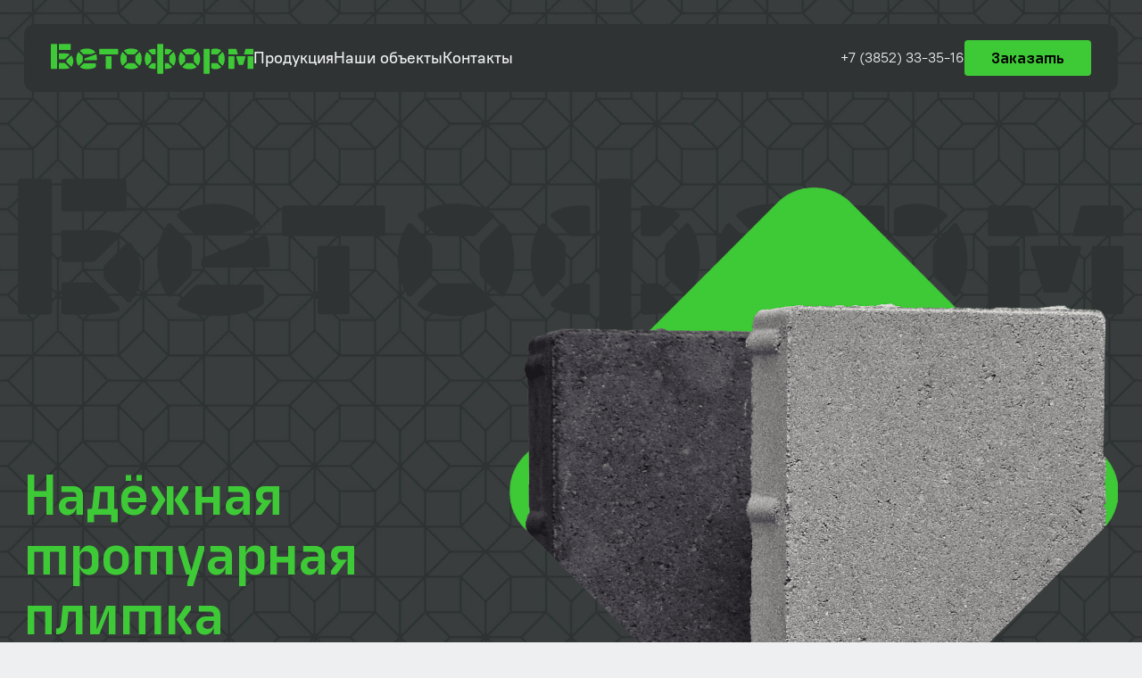

--- FILE ---
content_type: text/html; charset=UTF-8
request_url: https://betoform.com/index.php?option=com_content&view=article&id=14&Itemid=117
body_size: 187785
content:
<!DOCTYPE html>
<html lang="ru">

<head>
    <meta charset="UTF-8" />
    <meta name="viewport" content="width=device-width, initial-scale=1.0" />
    <title>Бетоформ производство бетонных изделий путем полусухого вибропрессования, тротуарная плитка, бордюр, кирпич</title>
    <link rel="icon" href="/favicon.svg" type="image/svg+xml" />

    <link rel="stylesheet" href="/assets/css/style.css?ver=1.2" />
    <script type="module" crossorigin src="/assets/js/index.js"></script>
    <link rel="modulepreload" crossorigin href="/assets/js/vendor.js" />
    <link rel="stylesheet" href="https://cdn.jsdelivr.net/npm/@fancyapps/ui@6.0/dist/fancybox/fancybox.css" />
    <!-- Yandex.Metrika counter -->
    <script type="text/javascript">
        (function (m, e, t, r, i, k, a) {
            m[i] = m[i] || function () { (m[i].a = m[i].a || []).push(arguments) };
            m[i].l = 1 * new Date();
            for (var j = 0; j < document.scripts.length; j++) { if (document.scripts[j].src === r) { return; } }
            k = e.createElement(t), a = e.getElementsByTagName(t)[0], k.async = 1, k.src = r, a.parentNode.insertBefore(k, a)
        })(window, document, 'script', 'https://mc.yandex.ru/metrika/tag.js', 'ym');

        ym(34916605, 'init', { webvisor: true, clickmap: true, accurateTrackBounce: true, trackLinks: true });
    </script>
    <noscript>
        <div><img src="https://mc.yandex.ru/watch/34916605" style="position:absolute; left:-9999px;" alt="" /></div>
    </noscript>
    <!-- /Yandex.Metrika counter -->
</head>

<body>
    <div class="wrapper">
        <header class="header" id="header">
            <div class="header__container">
                <a href="/" class="header__logo logo">
                    <svg xmlns="http://www.w3.org/2000/svg" width="238" height="36" fill="none" viewBox="0 0 238 36">
                        <path fill="#3ec936" fill-rule="evenodd"
                            d="M209.318 14.9h5.746c.307 0 .56.25.56.557V29.14a.56.56 0 0 1-.56.557h-5.746a.56.56 0 0 1-.557-.557V15.457c0-.307.25-.558.557-.558m-.017-8.67h7.989c.451 0 .66.122.782.54l1.555 5.35c.129.442-.093.758-.597.758h-9.729a.54.54 0 0 1-.54-.54V6.773c0-.299.244-.54.54-.54zm28.082 0h-7.989c-.451 0-.66.122-.782.54l-1.555 5.35c-.129.442.093.758.597.758h9.729c.299 0 .54-.244.54-.54V6.773a.54.54 0 0 0-.54-.54zm-5.763 8.67h5.746c.307 0 .56.25.56.557V29.14a.56.56 0 0 1-.56.557h-5.746a.56.56 0 0 1-.558-.557V15.457c0-.307.251-.558.558-.558m-6.288 10.117c.451 0 .657-.125.782-.54l2.642-8.818c.133-.442-.094-.758-.597-.758h-9.636c-.503 0-.73.316-.597.758l2.642 8.817c.124.419.333.54.782.54zM40.077 17.365l12.729-4.672c.383-.142.684 0 .786.379.355 1.326.569 3.093.569 4.598v1.396a.56.56 0 0 1-.56.558H39.997a.56.56 0 0 1-.558-.558v-.789c0-.411.022-.688.638-.912m5.783-4.724h-6.79c-.694 0-.903-.09-1.384-.573l-3.261-3.261a.58.58 0 0 1 .057-.871c2.221-1.53 5.37-2.087 8.026-2.087 3.692 0 7.347 1.14 9.577 4.16.274.373.174.723-.255.88l-3.672 1.357c-.978.362-1.252.394-2.296.394zm-3.354 17.442c-2.655 0-5.805-.558-8.027-2.087a.58.58 0 0 1-.056-.871l3.26-3.26c.484-.484.69-.574 1.386-.574H52.35a.56.56 0 0 1 .557.56v2.867c0 .642-.17.967-.675 1.25-2.855 1.599-6.471 2.115-9.727 2.115m-12.56-12.117c0 2.775.682 5.574 2.179 7.684a.563.563 0 0 0 .856.06l3.779-3.78c.514-.512.658-.71.658-1.6v-4.723c0-.893-.144-1.089-.658-1.6l-3.78-3.78a.563.563 0 0 0-.855.059c-1.497 2.108-2.178 4.91-2.178 7.684zM57.375 6.23h21.112c.307 0 .56.25.56.558v5.53a.56.56 0 0 1-.56.558H57.373a.56.56 0 0 1-.56-.558v-5.53a.56.56 0 0 1 .56-.558m7.684 8.67h5.746c.307 0 .56.25.56.557V29.14a.56.56 0 0 1-.56.557h-5.746a.56.56 0 0 1-.558-.557V15.457c0-.307.25-.558.558-.558m85.216 3.066c0 2.775.682 5.574 2.178 7.684a.563.563 0 0 0 .856.06l3.779-3.78c.512-.512.658-.71.658-1.6v-4.723c0-.893-.146-1.089-.658-1.6l-3.779-3.78a.563.563 0 0 0-.856.059c-1.496 2.108-2.178 4.91-2.178 7.684zm25.118 0c0 2.775-.682 5.574-2.178 7.684a.563.563 0 0 1-.856.06l-3.779-3.78c-.512-.512-.658-.71-.658-1.6v-4.723c0-.893.144-1.089.658-1.6l3.779-3.78a.563.563 0 0 1 .856.059c1.496 2.108 2.178 4.91 2.178 7.684zm-9.361 5.088c.697 0 .903.09 1.385.573l3.5 3.5a.576.576 0 0 1-.059.871c-2.221 1.53-5.371 2.087-8.026 2.087s-5.805-.558-8.026-2.087a.58.58 0 0 1-.059-.871l3.5-3.5c.484-.484.69-.573 1.385-.573h6.4m-6.395-10.176c-.697 0-.904-.09-1.386-.573l-3.5-3.5a.578.578 0 0 1 .059-.871c2.222-1.53 5.371-2.087 8.026-2.087s5.805.558 8.027 2.087a.58.58 0 0 1 .058.87l-3.5 3.501c-.483.484-.69.573-1.385.573h-6.399m28.897 15.377c0 .588.154.797.707 1.035 1.344.575 2.775.793 4.196.793 2.326 0 4.611-.654 6.37-2.087.234-.19.334-.594.059-.869l-3.5-3.5c-.483-.484-.69-.573-1.385-.573h-5.888a.56.56 0 0 0-.557.56v4.641zm0-20.578c0-.589.154-.8.707-1.035 1.344-.575 2.775-.793 4.196-.793 2.326 0 4.611.654 6.37 2.087.234.19.334.594.059.871l-3.5 3.5c-.483.484-.69.573-1.385.573h-5.888a.56.56 0 0 1-.557-.56V7.68zm15.806 10.289c0 2.775-.682 5.574-2.178 7.684a.563.563 0 0 1-.856.06l-3.779-3.78c-.512-.512-.658-.71-.658-1.6v-4.723c0-.893.144-1.089.658-1.6l3.779-3.78a.563.563 0 0 1 .856.059c1.496 2.108 2.178 4.91 2.178 7.684zM180.206 6.23h5.746a.56.56 0 0 1 .559.558v28.12c0 .306-.25.557-.559.557h-5.746a.56.56 0 0 1-.558-.558V6.787a.56.56 0 0 1 .558-.557M125.672.465h5.746c.307 0 .56.25.56.557v33.883c0 .307-.25.558-.56.558h-5.746a.56.56 0 0 1-.557-.558V1.022c0-.307.25-.557.557-.557m11.703 22.589c.697 0 .904.09 1.386.573l3.5 3.5a.58.58 0 0 1-.059.871c-1.215.837-3.075 1.706-6.212 1.706h-1.435a.56.56 0 0 1-.558-.56v-5.53a.56.56 0 0 1 .558-.558h2.818zm0-10.176c.697 0 .904-.09 1.386-.573l3.5-3.5a.578.578 0 0 0-.059-.871c-1.215-.837-3.075-1.706-6.212-1.706h-1.435a.56.56 0 0 0-.558.558v5.53a.56.56 0 0 0 .558.557h2.818zm9.362 5.088c0 2.775-.682 5.574-2.178 7.684a.563.563 0 0 1-.856.06l-3.779-3.78c-.512-.512-.658-.71-.658-1.6v-4.723c0-.893.144-1.089.658-1.6l3.779-3.78a.563.563 0 0 1 .856.059c1.496 2.108 2.178 4.91 2.178 7.684zm-65.04 0c0 2.775.681 5.574 2.178 7.684a.563.563 0 0 0 .856.06l3.779-3.78c.511-.512.657-.71.657-1.6v-4.723c0-.893-.146-1.089-.657-1.6l-3.78-3.78a.563.563 0 0 0-.855.059c-1.497 2.108-2.179 4.91-2.179 7.684zm25.117 0c0 2.775-.681 5.574-2.178 7.684a.563.563 0 0 1-.856.06l-3.779-3.78c-.512-.512-.657-.71-.657-1.6v-4.723c0-.893.143-1.089.657-1.6l3.779-3.78a.563.563 0 0 1 .856.059c1.497 2.108 2.178 4.91 2.178 7.684zm-9.361 5.088c.697 0 .904.09 1.385.573l3.5 3.5a.577.577 0 0 1-.058.871c-2.222 1.53-5.372 2.087-8.027 2.087s-5.804-.558-8.026-2.087a.58.58 0 0 1-.059-.871l3.5-3.5c.484-.484.69-.573 1.386-.573h6.399m-6.395-10.176c-.697 0-.904-.09-1.385-.573l-3.5-3.5a.577.577 0 0 1 .058-.871c2.222-1.53 5.372-2.087 8.027-2.087s5.804.558 8.026 2.087a.58.58 0 0 1 .059.87l-3.5 3.501c-.484.484-.691.573-1.386.573h-6.399M.558.465h6.185c.308 0 .56.25.56.56v28.117c0 .307-.25.56-.56.56H.558a.56.56 0 0 1-.558-.56V1.025c0-.308.25-.56.558-.56m9.326 0h12.908a.56.56 0 0 1 .557.56v5.957c0 .307-.25.557-.557.557H9.884a.56.56 0 0 1-.557-.557V1.025c0-.308.25-.56.557-.56M26.45 20.619c0-2.485-.743-4.69-2.23-6.306a.53.53 0 0 0-.798-.015l-4.485 4.485c-.47.47-.542.705-.542 1.326v1.017c0 .621.072.856.543 1.327l4.484 4.485c.233.233.57.23.797-.016 1.488-1.616 2.23-3.82 2.23-6.305zM9.884 29.702h7.138c1.695 0 3.17-.24 4.424-.68.405-.142.592-.61.198-1.004l-4.705-4.705c-.455-.455-.68-.525-1.383-.525H9.882a.56.56 0 0 0-.558.56v5.796c0 .307.251.56.558.56zm0-18.166h7.138c1.695 0 3.17.24 4.424.68.405.141.592.61.198 1.004l-4.705 4.704c-.455.456-.68.526-1.383.526H9.882a.56.56 0 0 1-.558-.558v-5.796c0-.307.251-.558.558-.558zm109.829 11.518c-.697 0-.904.09-1.385.573l-3.5 3.5a.58.58 0 0 0 .058.871c1.216.837 3.076 1.706 6.212 1.706h1.436c.307 0 .56-.25.56-.56v-5.53a.56.56 0 0 0-.56-.558h-2.819zm0-10.176c-.697 0-.904-.09-1.385-.573l-3.5-3.5a.578.578 0 0 1 .058-.871c1.216-.837 3.076-1.706 6.212-1.706h1.436c.307 0 .56.25.56.558v5.53a.56.56 0 0 1-.56.557h-2.819zm-9.361 5.088c0 2.775.681 5.574 2.178 7.684a.563.563 0 0 0 .856.06l3.779-3.78c.512-.512.658-.71.658-1.6v-4.723c0-.893-.146-1.089-.658-1.6l-3.779-3.78a.563.563 0 0 0-.856.059c-1.497 2.108-2.178 4.91-2.178 7.684z"
                            clip-rule="evenodd" />
                    </svg>
                </a>
                    <nav class="header__menu menu">
        <div class="menu__icon">
            <span></span>
        </div>
        <div class="menu__body">
            <ul class="menu__list">
                                    <li class="menu__item">
                        <a href="/catalog/"
                            class="menu__link">Продукция</a>
                    </li>
                                    <li class="menu__item">
                        <a href="/portfolio/"
                            class="menu__link">Наши объекты</a>
                    </li>
                                    <li class="menu__item">
                        <a href="/contacts/"
                            class="menu__link">Контакты</a>
                    </li>
                            </ul>
            <div class="header__contacts">
                <a class="header__phone" href="tel:+73852333516">+7&nbsp;(3852)&nbsp;33&#8209;35&#8209;16</a>
                <button class="js-open-modal btn-reset btn btn-header">
                    Заказать
                </button>
            </div>
        </div>
    </nav>
            </div>
        </header>
        <main class="main">    <section class="hero" id="hero">
        <div class="hero__container">
            <div class="hero-decor">
                <svg xmlns="http://www.w3.org/2000/svg" width="1341" height="198" fill="none" viewBox="0 0 1341 198">
                    <path fill="#2f3333" fill-rule="evenodd"
                        d="M1179.09 81.565h32.36c1.73 0 3.15 1.41 3.15 3.138v77.015a3.147 3.147 0 0 1-3.15 3.139h-32.36c-1.73 0-3.14-1.41-3.14-3.139V84.703a3.145 3.145 0 0 1 3.14-3.138m-.1-48.793h44.99c2.54 0 3.72.686 4.41 3.04l8.76 30.11c.72 2.488-.53 4.266-3.36 4.266h-54.8a3.047 3.047 0 0 1-3.04-3.04V35.823c0-1.68 1.37-3.04 3.04-3.04zm158.16 0h-45c-2.54 0-3.71.686-4.4 3.04l-8.76 30.11c-.72 2.488.53 4.266 3.36 4.266h54.8c1.68 0 3.04-1.373 3.04-3.04V35.823c0-1.68-1.37-3.04-3.04-3.04zm-32.46 48.793h32.36c1.73 0 3.15 1.41 3.15 3.138v77.015a3.147 3.147 0 0 1-3.15 3.139h-32.36c-1.73 0-3.14-1.41-3.14-3.139V84.703a3.145 3.145 0 0 1 3.14-3.138m-35.42 56.946c2.54 0 3.71-.699 4.41-3.04l14.88-49.627c.75-2.49-.53-4.267-3.36-4.267h-54.27c-2.84 0-4.11 1.778-3.36 4.267l14.88 49.627c.7 2.353 1.87 3.04 4.4 3.04zM225.918 95.443l71.689-26.297c2.16-.797 3.852 0 4.429 2.133 1.999 7.466 3.202 17.409 3.202 25.88v7.859a3.15 3.15 0 0 1-3.153 3.138h-76.621a3.146 3.146 0 0 1-3.14-3.138v-4.438c0-2.317.123-3.874 3.594-5.137m32.57-26.591h-38.237c-3.913 0-5.091-.503-7.802-3.225l-18.364-18.352c-1.558-1.557-1.067-3.948.319-4.904 12.513-8.606 30.251-11.745 45.204-11.745 20.793 0 41.378 6.412 53.939 23.416 1.546 2.096.981 4.07-1.435 4.953l-20.683 7.638c-5.508 2.035-7.053 2.219-12.929 2.219zm-18.892 98.175c-14.953 0-32.692-3.139-45.204-11.745-1.386-.956-1.877-3.347-.319-4.904l18.364-18.352c2.723-2.722 3.888-3.225 7.802-3.225h74.805c1.729 0 3.14 1.422 3.14 3.151v16.134c0 3.616-.957 5.443-3.803 7.037-16.082 8.998-36.445 11.904-54.785 11.904m-70.732-68.2c0 15.618 3.84 31.372 12.267 43.251 1.116 1.57 3.423 1.729 4.821.331l21.284-21.27c2.895-2.881 3.704-3.997 3.704-9.011V85.549c0-5.026-.809-6.13-3.704-9.01l-21.284-21.271c-1.398-1.398-3.705-1.238-4.821.331-8.427 11.867-12.267 27.633-12.267 43.252zm154.468-66.055h118.905c1.73 0 3.153 1.41 3.153 3.138v31.127a3.15 3.15 0 0 1-3.153 3.139H323.332c-1.73 0-3.153-1.41-3.153-3.139V35.91a3.15 3.15 0 0 1 3.153-3.138m43.278 48.793h32.361c1.729 0 3.152 1.41 3.152 3.138v77.015a3.15 3.15 0 0 1-3.152 3.139H366.61c-1.73 0-3.14-1.41-3.14-3.139V84.703a3.145 3.145 0 0 1 3.14-3.138m479.939 17.261c0 15.619 3.84 31.373 12.267 43.252 1.117 1.57 3.423 1.729 4.821.331l21.284-21.27c2.883-2.881 3.705-3.997 3.705-9.011V85.549c0-5.026-.822-6.13-3.705-9.01l-21.284-21.271c-1.398-1.398-3.704-1.238-4.821.331-8.427 11.867-12.267 27.633-12.267 43.252zm141.465 0c0 15.619-3.84 31.373-12.267 43.252-1.117 1.57-3.423 1.729-4.821.331l-21.284-21.27c-2.882-2.881-3.704-3.997-3.704-9.011V85.549c0-5.026.809-6.13 3.704-9.01l21.284-21.271c1.398-1.398 3.704-1.238 4.821.331 8.427 11.867 12.267 27.633 12.267 43.252zm-52.724 28.639c3.925 0 5.091.503 7.802 3.224l19.713 19.701c1.558 1.557 1.067 3.948-.331 4.904-12.513 8.607-30.251 11.745-45.205 11.745s-32.692-3.138-45.204-11.745c-1.386-.956-1.877-3.347-.331-4.904l19.713-19.701c2.723-2.721 3.889-3.224 7.802-3.224h36.041m-36.017-57.277c-3.925 0-5.091-.503-7.802-3.224l-19.713-19.702c-1.558-1.557-1.067-3.935.331-4.903 12.513-8.607 30.251-11.745 45.205-11.745s32.692 3.138 45.204 11.745c1.386.956 1.877 3.346.331 4.903l-19.713 19.702c-2.723 2.721-3.889 3.224-7.802 3.224h-36.041m162.747 86.553c0 3.31.87 4.487 3.99 5.823 7.57 3.237 15.63 4.463 23.62 4.463 13.11 0 25.97-3.678 35.89-11.745 1.31-1.067 1.87-3.347.33-4.892l-19.72-19.701c-2.72-2.721-3.88-3.224-7.8-3.224h-33.16c-1.73 0-3.14 1.41-3.14 3.151v26.125zm0-115.83c0-3.31.87-4.498 3.99-5.822 7.57-3.237 15.63-4.463 23.62-4.463 13.11 0 25.97 3.678 35.89 11.745 1.31 1.066 1.87 3.347.33 4.904l-19.72 19.7c-2.72 2.723-3.88 3.225-7.8 3.225h-33.16c-1.73 0-3.14-1.41-3.14-3.15V40.923zm89.02 57.915c0 15.619-3.84 31.373-12.26 43.252-1.12 1.57-3.43 1.729-4.82.331l-21.29-21.27c-2.88-2.881-3.7-3.997-3.7-9.011V85.549c0-5.026.81-6.13 3.7-9.01l21.29-21.271c1.39-1.398 3.7-1.238 4.82.331 8.42 11.867 12.26 27.633 12.26 43.252zm-135.92-66.054h32.36c1.73 0 3.16 1.41 3.16 3.138v158.272a3.15 3.15 0 0 1-3.16 3.138h-32.36c-1.73 0-3.14-1.41-3.14-3.138V35.91a3.145 3.145 0 0 1 3.14-3.138M707.992.32h32.361c1.729 0 3.152 1.41 3.152 3.139V194.17a3.15 3.15 0 0 1-3.152 3.138h-32.361c-1.73 0-3.14-1.41-3.14-3.138V3.459a3.145 3.145 0 0 1 3.14-3.139m65.911 127.145c3.926 0 5.091.503 7.802 3.224l19.714 19.701c1.558 1.557 1.055 3.948-.332 4.904-6.845 4.708-17.321 9.6-34.986 9.6h-8.084a3.15 3.15 0 0 1-3.14-3.151v-31.127a3.146 3.146 0 0 1 3.14-3.139h15.874zm0-57.277c3.926 0 5.091-.503 7.802-3.224l19.714-19.702c1.558-1.557 1.055-3.947-.332-4.903-6.845-4.708-17.321-9.6-34.986-9.6h-8.084a3.146 3.146 0 0 0-3.14 3.139v31.127a3.146 3.146 0 0 0 3.14 3.138h15.874zm52.725 28.638c0 15.619-3.84 31.373-12.268 43.252-1.116 1.57-3.422 1.729-4.821.331l-21.283-21.27c-2.883-2.881-3.705-3.997-3.705-9.011V85.549c0-5.026.81-6.13 3.705-9.01l21.283-21.271c1.399-1.398 3.705-1.238 4.821.331 8.428 11.867 12.268 27.633 12.268 43.252zm-366.309 0c0 15.619 3.839 31.373 12.267 43.252 1.116 1.57 3.422 1.729 4.821.331l21.283-21.27c2.883-2.881 3.705-3.997 3.705-9.011V85.549c0-5.026-.822-6.13-3.705-9.01l-21.283-21.271c-1.399-1.398-3.705-1.238-4.821.331-8.428 11.867-12.267 27.633-12.267 43.252zm141.464 0c0 15.619-3.839 31.373-12.267 43.252-1.116 1.57-3.422 1.729-4.821.331l-21.283-21.27c-2.883-2.881-3.705-3.997-3.705-9.011V85.549c0-5.026.81-6.13 3.705-9.01l21.283-21.271c1.399-1.398 3.705-1.238 4.821.331 8.428 11.867 12.267 27.633 12.267 43.252zm-52.724 28.639c3.926 0 5.091.503 7.802 3.224l19.713 19.701c1.558 1.557 1.067 3.948-.331 4.904-12.512 8.607-30.251 11.745-45.204 11.745-14.954 0-32.692-3.138-45.205-11.745-1.386-.956-1.877-3.347-.331-4.904l19.713-19.701c2.724-2.721 3.889-3.224 7.802-3.224h36.041m-36.016-57.277c-3.926 0-5.091-.503-7.802-3.224l-19.713-19.702c-1.558-1.557-1.068-3.935.331-4.903 12.512-8.607 30.251-11.745 45.204-11.745 14.954 0 32.692 3.138 45.205 11.745 1.386.956 1.876 3.346.331 4.903l-19.714 19.702c-2.723 2.721-3.888 3.224-7.801 3.224h-36.041M3.343.32h34.84c1.729 0 3.152 1.41 3.152 3.151v158.26c0 1.728-1.41 3.15-3.153 3.15H3.344c-1.73 0-3.14-1.41-3.14-3.15V3.471c0-1.729 1.41-3.15 3.14-3.15m52.528 0h72.695c1.73 0 3.141 1.41 3.141 3.151v33.53a3.146 3.146 0 0 1-3.141 3.139H55.871c-1.73 0-3.14-1.41-3.14-3.139V3.471c0-1.729 1.41-3.15 3.14-3.15m93.292 113.439c0-13.989-4.183-26.395-12.562-35.492-1.288-1.398-3.177-1.41-4.489-.086l-25.258 25.243c-2.65 2.648-3.055 3.972-3.055 7.466v5.725c0 3.494.405 4.818 3.055 7.466l25.258 25.243c1.312 1.312 3.214 1.299 4.489-.086 8.379-9.097 12.562-21.503 12.562-35.492zm-93.292 51.122h40.2c9.544 0 17.848-1.348 24.914-3.825 2.282-.797 3.337-3.432 1.117-5.651l-26.497-26.481c-2.564-2.562-3.828-2.955-7.79-2.955H55.859c-1.73 0-3.14 1.41-3.14 3.151v32.623c0 1.728 1.41 3.151 3.14 3.151zm0-102.245h40.2c9.544 0 17.848 1.349 24.914 3.825 2.282.797 3.337 3.433 1.117 5.652l-26.497 26.48c-2.564 2.563-3.828 2.955-7.79 2.955H55.859c-1.73 0-3.14-1.41-3.14-3.138V65.787a3.145 3.145 0 0 1 3.14-3.139zm618.558 64.829c-3.925 0-5.091.503-7.802 3.224l-19.713 19.701c-1.558 1.557-1.055 3.948.331 4.904 6.845 4.708 17.321 9.6 34.986 9.6h8.084c1.73 0 3.153-1.41 3.153-3.151v-31.127a3.15 3.15 0 0 0-3.153-3.139h-15.874zm0-57.277c-3.925 0-5.091-.503-7.802-3.224l-19.713-19.702c-1.558-1.557-1.055-3.947.331-4.903 6.845-4.708 17.321-9.6 34.986-9.6h8.084c1.73 0 3.153 1.41 3.153 3.139v31.127a3.15 3.15 0 0 1-3.153 3.138h-15.874zm-52.724 28.638c0 15.619 3.84 31.373 12.267 43.252 1.117 1.57 3.423 1.729 4.821.331l21.284-21.27c2.882-2.881 3.704-3.997 3.704-9.011V85.549c0-5.026-.822-6.13-3.704-9.01l-21.284-21.271c-1.398-1.398-3.704-1.238-4.821.331-8.427 11.867-12.267 27.633-12.267 43.252z"
                        clip-rule="evenodd" />
                </svg>
            </div>
            <div class="hero__bg">
                <img src="./assets/img/hero-bg.jpg" alt="" />
            </div>
            <div class="hero__content">
                <div class="hero__wrapper col-12 row">
                    <div class="hero__pagination"></div>
                    <div class="hero__list col-5">
                                                    <h1 class="hero__title active" data-slide="0">
                                Надёжная тротуарная плитка</h1>
                                                    <h1 class="hero__title" data-slide="1">
                                Прочный кирпич и бетонные блоки</h1>
                                                    <h1 class="hero__title" data-slide="2">
                                Долговечный бортовой камень</h1>
                                                <a class="hero__link" href="/catalog/">
                            Перейти в&nbsp;каталог
                            <svg width="24" height="24" viewBox="0 0 24 24" fill="none" xmlns="http://www.w3.org/2000/svg">
                                <path d="M4 12.1797L19.8467 12.1797" stroke="#3EC936" stroke-width="1.5"
                                    stroke-miterlimit="10" />
                                <path d="M14.5039 7.35938L19.9683 12.1797L14.5039 17" stroke="#3EC936" stroke-width="1.5"
                                    stroke-miterlimit="10" />
                            </svg>
                        </a>
                    </div>
                    <div class="col-7 swiper hero__slider">
                        <div class="swiper-wrapper">
                                                                                            <div class="swiper-slide hero__img">
                                    <img src="/upload/resize_cache/iblock/59e/1920_1080_0/gaaxt0a9syxld76mtjlzk55uo30eqkjo.png" alt="Надёжная тротуарная плитка" />
                                </div>
                                                                                            <div class="swiper-slide hero__img">
                                    <img src="/upload/resize_cache/iblock/442/1920_1080_0/rcxutby7jasjbo4ke8gsdyka0ytbio1v.png" alt="Прочный кирпич и бетонные блоки" />
                                </div>
                                                                                            <div class="swiper-slide hero__img">
                                    <img src="/upload/resize_cache/iblock/83f/1920_1080_0/jtat6pzu72v10hq5k5b34gbwp6mdi4yy.png" alt="Долговечный бортовой камень" />
                                </div>
                                                    </div>

                        <!-- Навигационные стрелки -->
                        <div class="hero__navigation">
                            <div class="hero__nav-btn hero__nav-prev">
                                <svg width="12" height="23" viewBox="0 0 12 23" fill="none"
                                    xmlns="http://www.w3.org/2000/svg">
                                    <path d="M11 1.41992L1 11.4256L10.7969 21.2224" stroke="#2F3333" stroke-width="2"
                                        stroke-linecap="round" stroke-linejoin="round" />
                                </svg>
                            </div>
                            <div class="hero__nav-btn hero__nav-next">
                                <svg width="12" height="23" viewBox="0 0 12 23" fill="none"
                                    xmlns="http://www.w3.org/2000/svg">
                                    <path d="M1.00391 21.2207L11.0039 11.215L1.20698 1.41819" stroke="#2F3333"
                                        stroke-width="2" stroke-linecap="round" stroke-linejoin="round" />
                                </svg>
                            </div>
                        </div>
                    </div>
                </div>
            </div>
        </div>
    </section>
<section class="hero-subtext section">
    <div class="hero-subtext__container">
        <p class="section__text pl">
            Первый завод вибропрессованных технологий на&nbsp;Алтае.
            Специализируемся на&nbsp;производстве бетонных изделий
            <span class="bold">более 20&nbsp;лет:</span> тротуарная плитка,
            бордюры, бетонные кирпичи, стеновые блоки, предметы уличного
            декора.
        </p>
    </div>
</section>
    <section class="products section">
        <div class="products__container">
            <h2>Продукция</h2>
            <div class="section__head">
                <ul class="section-tabs">
                                            <li class="section-tabs__item">
                            <a class="section-tabs__link current" href="#"
                                data-filter="trotuarnaya-plitka">Тротуарная плитка</a>
                        </li>
                                            <li class="section-tabs__item">
                            <a class="section-tabs__link" href="#"
                                data-filter="bordyury">Бордюры</a>
                        </li>
                                            <li class="section-tabs__item">
                            <a class="section-tabs__link" href="#"
                                data-filter="kirpich">Кирпич</a>
                        </li>
                                            <li class="section-tabs__item">
                            <a class="section-tabs__link" href="#"
                                data-filter="bloki-betonnye">Блоки бетонные</a>
                        </li>
                                    </ul>
                <a class="section__link" href="/upload/docs/Бетоформ_прайс.pdf" target="_blank">
                    Скачать прайс
                    <svg width="24" height="25" viewBox="0 0 24 25" fill="none" xmlns="http://www.w3.org/2000/svg">
                        <path
                            d="M18.3663 7.5625C21.0972 7.5625 23.319 9.78432 23.319 12.5152C23.319 15.2461 21.0972 17.468 18.3663 17.468H14.8281"
                            stroke="#3EC936" stroke-miterlimit="10" />
                        <path
                            d="M5.63281 7.56443H5.67281C6.02554 4.38625 8.72736 1.90625 11.9964 1.90625C15.2655 1.90625 17.971 4.38625 18.3237 7.56443H18.3637"
                            stroke="#3EC936" stroke-miterlimit="10" />
                        <path
                            d="M9.17087 17.464H5.63632C2.90541 17.464 0.683594 15.2422 0.683594 12.5113C0.683594 9.78041 2.90541 7.55859 5.63632 7.55859"
                            stroke="#3EC936" stroke-miterlimit="10" />
                        <path d="M12 10.0625V22.5752" stroke="#3EC936" stroke-miterlimit="10" />
                        <path d="M14.6394 19.6484L11.9994 22.6412L9.35938 19.6484" stroke="#3EC936"
                            stroke-miterlimit="10" />
                    </svg>
                </a>
            </div>
            <ul class="products__list">
                                                        <li class="products__item item-products" data-category="trotuarnaya-plitka">
                        <a class="item-products__link" href="/catalog/bruschatka-40-mm/">
                            <div class="item-products__img">
                                <img src="/upload/iblock/3c5/xbbayiy1n61q9nbxmuvk08ay3wt636ab.jpg" alt="Брусчатка, 40 мм" />
                            </div>
                            <div class="item-products__descr">
                                <span class="item-products__info">Тротуарная плитка</span>
                                <h4 class="item-products__title">Брусчатка, 40 мм</h4>
                                <span class="item-products__value">200x100x40 мм</span>
                            </div>
                            <div class="item-products__colors">
                                                                                                            <span style="background-color: rgba(180, 180, 180, 1)"></span>
                                                                            <span style="background-color: rgba(145, 91, 103, 1)"></span>
                                                                            <span style="background-color: rgba(153, 42, 45, 1)"></span>
                                                                            <span style="background-color: rgba(221, 197, 103, 1)"></span>
                                                                            <span style="background-color: rgba(61, 61, 61, 1)"></span>
                                                                            <span style="background-color: rgba(99, 61, 47, 1)"></span>
                                                                            <span style="background-color: rgba(153, 102, 71, 1)"></span>
                                                                                                </div>
                        </a>
                    </li>
                                                        <li class="products__item item-products" data-category="trotuarnaya-plitka">
                        <a class="item-products__link" href="/catalog/bruschatka-60-mm/">
                            <div class="item-products__img">
                                <img src="/upload/iblock/987/iu1l66bpaccaft8omjfzgl3adsegyy0y.jpg" alt="Брусчатка, 60 мм" />
                            </div>
                            <div class="item-products__descr">
                                <span class="item-products__info">Тротуарная плитка</span>
                                <h4 class="item-products__title">Брусчатка, 60 мм</h4>
                                <span class="item-products__value">200x100x60 мм</span>
                            </div>
                            <div class="item-products__colors">
                                                                                                            <span style="background-color: rgba(180, 180, 180, 1)"></span>
                                                                            <span style="background-color: rgba(145, 91, 103, 1)"></span>
                                                                            <span style="background-color: rgba(153, 42, 45, 1)"></span>
                                                                            <span style="background-color: rgba(221, 197, 103, 1)"></span>
                                                                            <span style="background-color: rgba(61, 61, 61, 1)"></span>
                                                                            <span style="background-color: rgba(99, 61, 47, 1)"></span>
                                                                            <span style="background-color: rgba(153, 102, 71, 1)"></span>
                                                                                                </div>
                        </a>
                    </li>
                                                        <li class="products__item item-products" data-category="trotuarnaya-plitka">
                        <a class="item-products__link" href="/catalog/novyy-gorod-60-mm/">
                            <div class="item-products__img">
                                <img src="/upload/iblock/4ce/7un1w5gb8o7v85a32y4ooudgp0i7h6gy.jpg" alt="Новый город, 60 мм" />
                            </div>
                            <div class="item-products__descr">
                                <span class="item-products__info">Тротуарная плитка</span>
                                <h4 class="item-products__title">Новый город, 60 мм</h4>
                                <span class="item-products__value">210×140, 140×140, 140×70 мм</span>
                            </div>
                            <div class="item-products__colors">
                                                                                                            <span style="background-color: rgba(180, 180, 180, 1)"></span>
                                                                            <span style="background-color: rgba(145, 91, 103, 1)"></span>
                                                                            <span style="background-color: rgba(153, 42, 45, 1)"></span>
                                                                            <span style="background-color: rgba(221, 197, 103, 1)"></span>
                                                                            <span style="background-color: rgba(61, 61, 61, 1)"></span>
                                                                            <span style="background-color: rgba(99, 61, 47, 1)"></span>
                                                                            <span style="background-color: rgba(153, 102, 71, 1)"></span>
                                                                                                </div>
                        </a>
                    </li>
                                                        <li class="products__item item-products" data-category="trotuarnaya-plitka">
                        <a class="item-products__link" href="/catalog/staryy-gorod/">
                            <div class="item-products__img">
                                <img src="/upload/iblock/e89/xs6jzvz1asne9whkilp22u21qpj2lcjo.jpg" alt="Старый город, 60 мм" />
                            </div>
                            <div class="item-products__descr">
                                <span class="item-products__info">Тротуарная плитка</span>
                                <h4 class="item-products__title">Старый город, 60 мм</h4>
                                <span class="item-products__value">220×146, 146×146, 146×72 мм</span>
                            </div>
                            <div class="item-products__colors">
                                                                                                            <span style="background-color: rgba(180, 180, 180, 1)"></span>
                                                                            <span style="background-color: rgba(145, 91, 103, 1)"></span>
                                                                            <span style="background-color: rgba(153, 42, 45, 1)"></span>
                                                                            <span style="background-color: rgba(221, 197, 103, 1)"></span>
                                                                            <span style="background-color: rgba(61, 61, 61, 1)"></span>
                                                                            <span style="background-color: rgba(99, 61, 47, 1)"></span>
                                                                            <span style="background-color: rgba(153, 102, 71, 1)"></span>
                                                                                                </div>
                        </a>
                    </li>
                                                        <li class="products__item item-products" data-category="bordyury">
                        <a class="item-products__link" href="/catalog/bordyur-trotuarnyy-180-mm/">
                            <div class="item-products__img">
                                <img src="/upload/iblock/e22/fggkxm53so7s2zviuj3n6jwkb5v5cn9f.jpg" alt="Бордюр тротуарный, 180 мм" />
                            </div>
                            <div class="item-products__descr">
                                <span class="item-products__info">Бордюры</span>
                                <h4 class="item-products__title">Бордюр тротуарный, 180 мм</h4>
                                <span class="item-products__value">1000×80 мм</span>
                            </div>
                            <div class="item-products__colors">
                                                                                                            <span style="background-color: rgba(180, 180, 180, 1)"></span>
                                                                            <span style="background-color: rgba(145, 91, 103, 1)"></span>
                                                                            <span style="background-color: rgba(153, 42, 45, 1)"></span>
                                                                            <span style="background-color: rgba(221, 197, 103, 1)"></span>
                                                                            <span style="background-color: rgba(61, 61, 61, 1)"></span>
                                                                            <span style="background-color: rgba(99, 61, 47, 1)"></span>
                                                                            <span style="background-color: rgba(153, 102, 71, 1)"></span>
                                                                                                </div>
                        </a>
                    </li>
                                                        <li class="products__item item-products" data-category="bordyury">
                        <a class="item-products__link" href="/catalog/bordyur-trotuarnyy-200-mm/">
                            <div class="item-products__img">
                                <img src="/upload/iblock/e22/fggkxm53so7s2zviuj3n6jwkb5v5cn9f.jpg" alt="Бордюр тротуарный, 200 мм" />
                            </div>
                            <div class="item-products__descr">
                                <span class="item-products__info">Бордюры</span>
                                <h4 class="item-products__title">Бордюр тротуарный, 200 мм</h4>
                                <span class="item-products__value">1000×80 мм</span>
                            </div>
                            <div class="item-products__colors">
                                                                                                            <span style="background-color: rgba(180, 180, 180, 1)"></span>
                                                                            <span style="background-color: rgba(145, 91, 103, 1)"></span>
                                                                            <span style="background-color: rgba(153, 42, 45, 1)"></span>
                                                                            <span style="background-color: rgba(221, 197, 103, 1)"></span>
                                                                            <span style="background-color: rgba(61, 61, 61, 1)"></span>
                                                                            <span style="background-color: rgba(99, 61, 47, 1)"></span>
                                                                            <span style="background-color: rgba(153, 102, 71, 1)"></span>
                                                                                                </div>
                        </a>
                    </li>
                                                        <li class="products__item item-products" data-category="bordyury">
                        <a class="item-products__link" href="/catalog/bordyur-dorozhnyy-300-mm/">
                            <div class="item-products__img">
                                <img src="/upload/iblock/c3e/t4st5myigww29cc1guvs3ik2dskrtshr.jpg" alt="Бордюр  дорожный, 300 мм" />
                            </div>
                            <div class="item-products__descr">
                                <span class="item-products__info">Бордюры</span>
                                <h4 class="item-products__title">Бордюр  дорожный, 300 мм</h4>
                                <span class="item-products__value">1000×150 мм</span>
                            </div>
                            <div class="item-products__colors">
                                                                                                            <span style="background-color: rgba(180, 180, 180, 1)"></span>
                                                                            <span style="background-color: rgba(145, 91, 103, 1)"></span>
                                                                            <span style="background-color: rgba(153, 42, 45, 1)"></span>
                                                                            <span style="background-color: rgba(221, 197, 103, 1)"></span>
                                                                            <span style="background-color: rgba(61, 61, 61, 1)"></span>
                                                                            <span style="background-color: rgba(99, 61, 47, 1)"></span>
                                                                            <span style="background-color: rgba(153, 102, 71, 1)"></span>
                                                                                                </div>
                        </a>
                    </li>
                                                        <li class="products__item item-products" data-category="kirpich">
                        <a class="item-products__link" href="/catalog/kirpich-betonnyy-pustotelyy-rvanyy-kamen-88-mm/">
                            <div class="item-products__img">
                                <img src="/upload/iblock/42e/9c9eel0k3ijijdz9yedtkz0nlno2omfr.jpg" alt="Кирпич бетонный пустотелый «Рваный камень», 88 мм" />
                            </div>
                            <div class="item-products__descr">
                                <span class="item-products__info">Кирпич</span>
                                <h4 class="item-products__title">Кирпич бетонный пустотелый «Рваный камень», 88 мм</h4>
                                <span class="item-products__value">250×120 мм</span>
                            </div>
                            <div class="item-products__colors">
                                                                                                            <span style="background-color: rgba(180, 180, 180, 1)"></span>
                                                                            <span style="background-color: rgba(153, 42, 45, 1)"></span>
                                                                            <span style="background-color: rgba(99, 61, 47, 1)"></span>
                                                                            <span style="background-color: rgba(221, 197, 103, 1)"></span>
                                                                            <span style="background-color: rgba(61, 61, 61, 1)"></span>
                                                                            <span style="background-color: rgba(153, 102, 71, 1)"></span>
                                                                                                </div>
                        </a>
                    </li>
                                                        <li class="products__item item-products" data-category="bordyury">
                        <a class="item-products__link" href="/catalog/bordyur-magistralnyy-300-mm/">
                            <div class="item-products__img">
                                <img src="/upload/iblock/c3e/t4st5myigww29cc1guvs3ik2dskrtshr.jpg" alt="Бордюр магистральный, 300 мм" />
                            </div>
                            <div class="item-products__descr">
                                <span class="item-products__info">Бордюры</span>
                                <h4 class="item-products__title">Бордюр магистральный, 300 мм</h4>
                                <span class="item-products__value">1000×180 мм</span>
                            </div>
                            <div class="item-products__colors">
                                                                                                            <span style="background-color: rgba(180, 180, 180, 1)"></span>
                                                                            <span style="background-color: rgba(145, 91, 103, 1)"></span>
                                                                            <span style="background-color: rgba(153, 42, 45, 1)"></span>
                                                                            <span style="background-color: rgba(221, 197, 103, 1)"></span>
                                                                            <span style="background-color: rgba(61, 61, 61, 1)"></span>
                                                                            <span style="background-color: rgba(99, 61, 47, 1)"></span>
                                                                            <span style="background-color: rgba(153, 102, 71, 1)"></span>
                                                                                                </div>
                        </a>
                    </li>
                                                        <li class="products__item item-products" data-category="kirpich">
                        <a class="item-products__link" href="/catalog/kirpich-betonnyy-polnotelyy-60-mm/">
                            <div class="item-products__img">
                                <img src="/upload/iblock/e9c/ka99dgzqjasp37lj6sugwk1s1qmz8tsx.jpg" alt="Кирпич бетонный полнотелый, 60 мм" />
                            </div>
                            <div class="item-products__descr">
                                <span class="item-products__info">Кирпич</span>
                                <h4 class="item-products__title">Кирпич бетонный полнотелый, 60 мм</h4>
                                <span class="item-products__value">250×120 мм</span>
                            </div>
                            <div class="item-products__colors">
                                                                                                            <span style="background-color: rgba(180, 180, 180, 1)"></span>
                                                                            <span style="background-color: rgba(153, 42, 45, 1)"></span>
                                                                            <span style="background-color: rgba(99, 61, 47, 1)"></span>
                                                                            <span style="background-color: rgba(221, 197, 103, 1)"></span>
                                                                            <span style="background-color: rgba(61, 61, 61, 1)"></span>
                                                                            <span style="background-color: rgba(153, 102, 71, 1)"></span>
                                                                                                </div>
                        </a>
                    </li>
                                                        <li class="products__item item-products" data-category="bloki-betonnye">
                        <a class="item-products__link" href="/catalog/blok-betonnyy-pustotelyy-190-mm/">
                            <div class="item-products__img">
                                <img src="/upload/iblock/3d7/tw6a1jv1xht8mlk9lq5i9yu8bgh78dl2.jpg" alt="Блок бетонный пустотелый, 190 мм" />
                            </div>
                            <div class="item-products__descr">
                                <span class="item-products__info">Блоки бетонные</span>
                                <h4 class="item-products__title">Блок бетонный пустотелый, 190 мм</h4>
                                <span class="item-products__value">390×190 мм</span>
                            </div>
                            <div class="item-products__colors">
                                                                                                            <span style="background-color: rgba(180, 180, 180, 1)"></span>
                                                                            <span style="background-color: rgba(153, 42, 45, 1)"></span>
                                                                            <span style="background-color: rgba(99, 61, 47, 1)"></span>
                                                                            <span style="background-color: rgba(221, 197, 103, 1)"></span>
                                                                            <span style="background-color: rgba(61, 61, 61, 1)"></span>
                                                                            <span style="background-color: rgba(153, 102, 71, 1)"></span>
                                                                                                </div>
                        </a>
                    </li>
                                                        <li class="products__item item-products" data-category="bloki-betonnye">
                        <a class="item-products__link" href="/catalog/dobavochnyy-blok-betonnyy-pustotelyy-rvanyy-kamen-190-mm/">
                            <div class="item-products__img">
                                <img src="/upload/iblock/056/2o01zgkt47401vwabu5audsd923xpslp.jpg" alt="Добавочный блок бетонный пустотелый «рваный камень», 190 мм" />
                            </div>
                            <div class="item-products__descr">
                                <span class="item-products__info">Блоки бетонные</span>
                                <h4 class="item-products__title">Добавочный блок бетонный пустотелый «рваный камень», 190 мм</h4>
                                <span class="item-products__value">190×190 мм</span>
                            </div>
                            <div class="item-products__colors">
                                                                                                            <span style="background-color: rgba(180, 180, 180, 1)"></span>
                                                                            <span style="background-color: rgba(153, 42, 45, 1)"></span>
                                                                            <span style="background-color: rgba(99, 61, 47, 1)"></span>
                                                                            <span style="background-color: rgba(221, 197, 103, 1)"></span>
                                                                            <span style="background-color: rgba(61, 61, 61, 1)"></span>
                                                                            <span style="background-color: rgba(153, 102, 71, 1)"></span>
                                                                                                </div>
                        </a>
                    </li>
                                                        <li class="products__item item-products" data-category="bloki-betonnye">
                        <a class="item-products__link" href="/catalog/blok-betonnyy-pustotelyy-rvanyy-kamen-190-mm/">
                            <div class="item-products__img">
                                <img src="/upload/iblock/95a/ic2gk3pyzkeye74lite83zii5iw8bxxp.jpg" alt="Блок бетонный пустотелый «рваный камень», 190 мм" />
                            </div>
                            <div class="item-products__descr">
                                <span class="item-products__info">Блоки бетонные</span>
                                <h4 class="item-products__title">Блок бетонный пустотелый «рваный камень», 190 мм</h4>
                                <span class="item-products__value">390×190 мм</span>
                            </div>
                            <div class="item-products__colors">
                                                                                                            <span style="background-color: rgba(180, 180, 180, 1)"></span>
                                                                            <span style="background-color: rgba(153, 42, 45, 1)"></span>
                                                                            <span style="background-color: rgba(99, 61, 47, 1)"></span>
                                                                            <span style="background-color: rgba(221, 197, 103, 1)"></span>
                                                                            <span style="background-color: rgba(61, 61, 61, 1)"></span>
                                                                            <span style="background-color: rgba(153, 102, 71, 1)"></span>
                                                                                                </div>
                        </a>
                    </li>
                            </ul>
            <div class="products__perks perks-products">
                <div class="section__subcontainer">
                    <div class="section-wrapper">
                        <div class="section__text-inner">
                            <p class="section__text">
                                Мы&nbsp;используем современное автоматизированное немецкое
                                оборудование фирмы HESS для производства вибропрессованных
                                изделий.
                            </p>
                            <p class="section__text">
                                Это гарантирует идеальную геометрию и&nbsp;долговечность
                                каждого элемента.
                            </p>
                        </div>

                        <div class="section__advantages">
                            <div class="section__advantages-item">
                                <span>Устойчивость к погодным условиям</span>
                                <svg width="48" height="49" viewBox="0 0 48 49" fill="none"
                                    xmlns="http://www.w3.org/2000/svg">
                                    <path
                                        d="M39.64 23.1603C39.64 26.0803 37.275 28.4453 34.355 28.4453H15.035C11.565 28.4453 8.75 25.6303 8.75 22.1603C8.75 18.6903 11.565 15.8553 15.035 15.8553C15.035 12.3853 17.85 9.57031 21.32 9.57031C24.085 9.57031 26.43 11.3303 27.275 13.8003C27.83 13.5953 28.43 13.4903 29.055 13.4903C31.68 13.4903 33.84 15.3703 34.27 17.8603H34.355C37.275 17.8603 39.64 20.2253 39.64 23.1603Z"
                                        stroke="#3EC936" stroke-miterlimit="10" />
                                    <path d="M14.3567 31.7266L11.6367 36.1766" stroke="#3EC936" stroke-miterlimit="10" />
                                    <path d="M22.2552 31.7266L19.5352 36.1766" stroke="#3EC936" stroke-miterlimit="10" />
                                    <path d="M30.1497 31.7266L27.4297 36.1766" stroke="#3EC936" stroke-miterlimit="10" />
                                    <path d="M17.5002 34.3203L14.7852 38.7703" stroke="#3EC936" stroke-miterlimit="10" />
                                    <path d="M25.3997 34.3203L22.6797 38.7703" stroke="#3EC936" stroke-miterlimit="10" />
                                    <path d="M33.302 34.3203L30.582 38.7703" stroke="#3EC936" stroke-miterlimit="10" />
                                </svg>
                            </div>
                            <div class="section__advantages-item">
                                <span>Соответствие стандартам и сертификация</span>
                                <svg width="48" height="48" viewBox="0 0 48 48" fill="none"
                                    xmlns="http://www.w3.org/2000/svg">
                                    <g clip-path="url(#clip0_216_2164)">
                                        <path
                                            d="M21.0078 11.6309C22.6705 10.0027 25.3295 10.0027 26.9922 11.6309C27.9648 12.5835 29.2685 13.1235 30.6299 13.1377C32.9572 13.1618 34.8382 15.0428 34.8623 17.3701C34.8765 18.7315 35.4165 20.0352 36.3691 21.0078C37.9973 22.6705 37.9973 25.3295 36.3691 26.9922C35.4165 27.9648 34.8765 29.2685 34.8623 30.6299C34.8382 32.9572 32.9572 34.8382 30.6299 34.8623C29.2685 34.8765 27.9648 35.4165 26.9922 36.3691C25.3295 37.9973 22.6705 37.9973 21.0078 36.3691C20.0352 35.4165 18.7315 34.8765 17.3701 34.8623C15.0428 34.8382 13.1618 32.9572 13.1377 30.6299C13.1235 29.2685 12.5835 27.9648 11.6309 26.9922C10.0027 25.3295 10.0027 22.6705 11.6309 21.0078C12.5835 20.0352 13.1235 18.7315 13.1377 17.3701C13.1618 15.0428 15.0428 13.1618 17.3701 13.1377C18.7315 13.1235 20.0352 12.5835 21.0078 11.6309Z"
                                            stroke="#3EC936" />
                                        <path d="M16.9648 23.4022L21.1592 27.9994L30.7591 18.7578" stroke="#3EC936" />
                                    </g>
                                    <defs>
                                        <clipPath id="clip0_216_2164">
                                            <rect width="48" height="48" fill="white" />
                                        </clipPath>
                                    </defs>
                                </svg>
                            </div>
                            <div class="section__advantages-item">
                                <span>Долговечность, проверенная временем</span>
                                <svg width="48" height="48" viewBox="0 0 48 48" fill="none"
                                    xmlns="http://www.w3.org/2000/svg">
                                    <path
                                        d="M24.0039 37.1093C31.2461 37.1093 37.1171 31.2383 37.1171 23.9961C37.1171 16.7538 31.2461 10.8828 24.0039 10.8828C16.7616 10.8828 10.8906 16.7538 10.8906 23.9961C10.8906 31.2383 16.7616 37.1093 24.0039 37.1093Z"
                                        stroke="#3EC936" stroke-miterlimit="10" />
                                    <path d="M24.0039 14.5137V23.7325L29.7873 29.5159" stroke="#3EC936"
                                        stroke-miterlimit="10" />
                                </svg>
                            </div>
                        </div>
                    </div>
                </div>
            </div>
        </div>
    </section>
<section class="about section">
    <div class="about__container">
        <div class="about__bg">
            <img src="/assets/img/bg.png" alt="" />
        </div>
        <p class="section__text pl about__text">
            С&nbsp;2002 года мы&nbsp;являемся одним из&nbsp;основных
            поставщиков строительных материалов для возведения и&nbsp;ремонта
            дорог, тротуаров и&nbsp;объектов благоустройства в&nbsp;г.
            Барнауле, районах Алтайского края, а&nbsp;также в&nbsp;соседних
            регионах&nbsp;&mdash; Новосибирской и&nbsp;Кемеровской областях.
        </p>
        <div class="section-wrapper pl pr">
            <div class="about__info">
                <div class="about__info-item">
                    <span class="about__info-value">24 года</span>
                    <p class="about__info-text">опыта в производстве</p>
                </div>
                <div class="about__info-item">
                    <span class="about__info-value">более 300</span>
                    <p class="about__info-text">проектов благоустройства</p>
                </div>
            </div>

            <div class="section__advantages">
                <div class="section__advantages-item">
                    <span>Быстрая доставка без посредников</span>
                    <svg width="48" height="49" viewBox="0 0 48 49" fill="none" xmlns="http://www.w3.org/2000/svg">
                        <path
                            d="M16.707 34.1835C19.1506 36.5021 22.4576 37.9249 26.0904 37.9249C33.6274 37.9249 39.7364 31.8159 39.7364 24.2788C39.7364 16.7418 33.6274 10.6328 26.0904 10.6328C23.0549 10.6328 20.2475 11.6265 17.9831 13.3045"
                            stroke="#3EC936" stroke-miterlimit="10" />
                        <path d="M31.0813 29.3942L25.8086 24.1215V15.6016" stroke="#3EC936" stroke-miterlimit="10" />
                        <path d="M15.1989 18.3281H8.00391" stroke="#3EC936" stroke-miterlimit="10" />
                        <path d="M17.3762 24.3281H10.1758" stroke="#3EC936" stroke-miterlimit="10" />
                        <path d="M19.5465 30.3223H12.3516" stroke="#3EC936" stroke-miterlimit="10" />
                    </svg>
                </div>
                <div class="section__advantages-item">
                    <span>Специальные предложения постоянным и&nbsp;оптовым
                        клиентам</span>
                    <svg width="48" height="49" viewBox="0 0 48 49" fill="none" xmlns="http://www.w3.org/2000/svg">
                        <path
                            d="M28.7529 18.6875L28.8672 18.9053L29.1094 18.9473L38.502 20.5723L31.8594 27.4082L31.6875 27.584L31.7227 27.8281L33.0781 37.2617L24.5254 33.0566L24.3047 32.9482L24.084 33.0566L15.5303 37.2617L16.8867 27.8281L16.9219 27.584L16.75 27.4082L10.1064 20.5723L19.5 18.9473L19.7422 18.9053L19.8564 18.6875L24.3047 10.2568L28.7529 18.6875Z"
                            stroke="#3EC936" />
                        <path d="M16.345 14.1732L13.8881 8.42927" stroke="#3EC936" />
                        <path d="M8.85459 12.0214L13.7576 15.6137" stroke="#3EC936" />
                    </svg>
                </div>
                <div class="section__advantages-item">
                    <span>Продуманная логистика и&nbsp;контроль наличия
                        на&nbsp;складе</span>
                    <svg width="48" height="49" viewBox="0 0 48 49" fill="none" xmlns="http://www.w3.org/2000/svg">
                        <path
                            d="M35.6782 12.2578H19.3197C18.3945 12.2578 17.6445 13.0078 17.6445 13.9329V30.2915C17.6445 31.2167 18.3945 31.9666 19.3197 31.9666H35.6782C36.6034 31.9666 37.3533 31.2167 37.3533 30.2915V13.9329C37.3533 13.0078 36.6034 12.2578 35.6782 12.2578Z"
                            stroke="#3EC936" stroke-miterlimit="10" />
                        <path
                            d="M8.00391 9.50586H11.0715C12.1551 9.50586 13.0293 10.3853 13.0293 11.4637V30.0104C13.0293 31.094 13.9087 31.9682 14.9871 31.9682H40.0039"
                            stroke="#3EC936" stroke-miterlimit="10" />
                        <path
                            d="M34.9434 39.043C36.8688 39.043 38.4297 37.4821 38.4297 35.5567C38.4297 33.6312 36.8688 32.0703 34.9434 32.0703C33.0179 32.0703 31.457 33.6312 31.457 35.5567C31.457 37.4821 33.0179 39.043 34.9434 39.043Z"
                            stroke="#3EC936" stroke-miterlimit="10" />
                        <path
                            d="M18.2481 39.043C20.1735 39.043 21.7344 37.4821 21.7344 35.5567C21.7344 33.6312 20.1735 32.0703 18.2481 32.0703C16.3226 32.0703 14.7617 33.6312 14.7617 35.5567C14.7617 37.4821 16.3226 39.043 18.2481 39.043Z"
                            stroke="#3EC936" stroke-miterlimit="10" />
                        <path d="M21.4922 18.582H26.7217" stroke="#3EC936" stroke-miterlimit="10" />
                    </svg>
                </div>
            </div>
        </div>
    </div>
</section>
    <section class="projects section">
        <div class="projects__container">
          <div class="projects-wrapper">
            <h2 class="projects__title">Проекты благоустройства</h2>
            <div class="projects__nav">
                <div class="projects__btn projects-prev">
                    <svg width="12" height="23" viewBox="0 0 12 23" fill="none" xmlns="http://www.w3.org/2000/svg">
                        <path d="M11 1.41992L1 11.4256L10.7969 21.2224" stroke="#2F3333" stroke-width="2"
                            stroke-linecap="round" stroke-linejoin="round" />
                    </svg>
                </div>
                <div class="projects__btn projects-next">
                    <svg width="12" height="23" viewBox="0 0 12 23" fill="none" xmlns="http://www.w3.org/2000/svg">
                        <path d="M1.00391 21.2207L11.0039 11.215L1.20698 1.41819" stroke="#2F3333" stroke-width="2"
                            stroke-linecap="round" stroke-linejoin="round" />
                    </svg>
                </div>
            </div>
          </div>
            <div class="swiper projects__slider">
                <div class="swiper-wrapper">
                                                                    <div class="swiper-slide projects__slide">
                            <a class="projects__card" href="/upload/iblock/943/id7tu9xryh8n44610b7t791mvw8htwhc.jpg"
                                data-fancybox="gallery" data-category="munitsipalnye-obekty">

                                <div class="projects__img">
                                    <img src="/upload/resize_cache/iblock/943/960_540_0/id7tu9xryh8n44610b7t791mvw8htwhc.jpg" alt="Администрация Алтайского края" />
                                </div>
                                <div class="projects__head">
                                                                            <span>Тротуарная плитка «Катушка»</span>
                                                                                                                <span>7000&nbsp;м²</span>
                                                                    </div>
                                <h3 class="projects__name">Администрация Алтайского края</h3>
                            </a>
                        </div>
                                                                    <div class="swiper-slide projects__slide">
                            <a class="projects__card" href="/upload/iblock/1ec/owr9ajixvlgkk6awt0ehn2d8ce3cklsz.jpg"
                                data-fancybox="gallery" data-category="munitsipalnye-obekty">

                                <div class="projects__img">
                                    <img src="/upload/resize_cache/iblock/1ec/960_540_0/owr9ajixvlgkk6awt0ehn2d8ce3cklsz.jpg" alt="Сквер на проспекте Социалистическом, г. Барнаул" />
                                </div>
                                <div class="projects__head">
                                                                            <span>Тротуарная плитка «Старый город»</span>
                                                                                                                <span>650 м²</span>
                                                                    </div>
                                <h3 class="projects__name">Сквер на проспекте Социалистическом, г. Барнаул</h3>
                            </a>
                        </div>
                                                                    <div class="swiper-slide projects__slide">
                            <a class="projects__card" href="/upload/iblock/530/1neje4xq3xqrs2wwgwexrheck162gcop.jpg"
                                data-fancybox="gallery" data-category="munitsipalnye-obekty">

                                <div class="projects__img">
                                    <img src="/upload/resize_cache/iblock/530/960_540_0/1neje4xq3xqrs2wwgwexrheck162gcop.jpg" alt="Алтайский краевой театр драмы им. В.М. Шукшина, г. Барнаул" />
                                </div>
                                <div class="projects__head">
                                                                                                        </div>
                                <h3 class="projects__name">Алтайский краевой театр драмы им. В.М. Шукшина, г. Барнаул</h3>
                            </a>
                        </div>
                                                                    <div class="swiper-slide projects__slide">
                            <a class="projects__card" href="/upload/iblock/2b9/qkff3yav2sufsrv66p6znvn7xo9x0sgq.jpeg"
                                data-fancybox="gallery" data-category="chastnye-obekty">

                                <div class="projects__img">
                                    <img src="/upload/resize_cache/iblock/2b9/960_540_0/qkff3yav2sufsrv66p6znvn7xo9x0sgq.jpeg" alt="Частный дом, г. Барнаул" />
                                </div>
                                <div class="projects__head">
                                                                                                        </div>
                                <h3 class="projects__name">Частный дом, г. Барнаул</h3>
                            </a>
                        </div>
                                                                    <div class="swiper-slide projects__slide">
                            <a class="projects__card" href="/upload/iblock/c03/6bvl0gxx6n2vmknuecbvy3xmoxx1iix9.webp"
                                data-fancybox="gallery" data-category="chastnye-obekty">

                                <div class="projects__img">
                                    <img src="/upload/iblock/c03/6bvl0gxx6n2vmknuecbvy3xmoxx1iix9.webp" alt="Комплекс жилых домов по ул. А. Петрова, г. Барнаул" />
                                </div>
                                <div class="projects__head">
                                                                                                        </div>
                                <h3 class="projects__name">Комплекс жилых домов по ул. А. Петрова, г. Барнаул</h3>
                            </a>
                        </div>
                                                                    <div class="swiper-slide projects__slide">
                            <a class="projects__card" href="/upload/iblock/3bc/1c880pi6md67jlvvlahhbtx3pg8imkc7.jpg"
                                data-fancybox="gallery" data-category="kommercheskie-obekty">

                                <div class="projects__img">
                                    <img src="/upload/resize_cache/iblock/3bc/960_540_0/1c880pi6md67jlvvlahhbtx3pg8imkc7.jpg" alt="Торговый центр «Простор», г. Барнаул" />
                                </div>
                                <div class="projects__head">
                                                                                                        </div>
                                <h3 class="projects__name">Торговый центр «Простор», г. Барнаул</h3>
                            </a>
                        </div>
                                                                    <div class="swiper-slide projects__slide">
                            <a class="projects__card" href="/upload/iblock/9d2/sawcvyfftao7rsx8c4dt9f60pjq689mt.jpg"
                                data-fancybox="gallery" data-category="munitsipalnye-obekty">

                                <div class="projects__img">
                                    <img src="/upload/resize_cache/iblock/9d2/960_540_0/sawcvyfftao7rsx8c4dt9f60pjq689mt.jpg" alt="Перрон пригородных поездов железнодорожного вокзала, г. Барнаул" />
                                </div>
                                <div class="projects__head">
                                                                                                        </div>
                                <h3 class="projects__name">Перрон пригородных поездов железнодорожного вокзала, г. Барнаул</h3>
                            </a>
                        </div>
                                                                    <div class="swiper-slide projects__slide">
                            <a class="projects__card" href="/upload/iblock/1d8/7dxommxpsdqg5255wx1yjmzs8vlm4jwe.webp"
                                data-fancybox="gallery" data-category="munitsipalnye-obekty">

                                <div class="projects__img">
                                    <img src="/upload/resize_cache/iblock/1d8/960_540_0/7dxommxpsdqg5255wx1yjmzs8vlm4jwe.webp" alt="«Доска почета» Администрации Индустриального района г. Барнаула" />
                                </div>
                                <div class="projects__head">
                                                                                                        </div>
                                <h3 class="projects__name">«Доска почета» Администрации Индустриального района г. Барнаула</h3>
                            </a>
                        </div>
                                                                    <div class="swiper-slide projects__slide">
                            <a class="projects__card" href="/upload/iblock/3e1/pl825nikoydlubf8wkakjnxs3gb0vdd7.jpg"
                                data-fancybox="gallery" data-category="kommercheskie-obekty">

                                <div class="projects__img">
                                    <img src="/upload/resize_cache/iblock/3e1/960_540_0/pl825nikoydlubf8wkakjnxs3gb0vdd7.jpg" alt="Строящийся автоцентр, Павловский тракт, г. Барнаул" />
                                </div>
                                <div class="projects__head">
                                                                                                        </div>
                                <h3 class="projects__name">Строящийся автоцентр, Павловский тракт, г. Барнаул</h3>
                            </a>
                        </div>
                                                                    <div class="swiper-slide projects__slide">
                            <a class="projects__card" href="/upload/iblock/5ea/ze7ldjnwimails14fefyiabmzbcjt64k.jpg"
                                data-fancybox="gallery" data-category="kommercheskie-obekty">

                                <div class="projects__img">
                                    <img src="/upload/resize_cache/iblock/5ea/960_540_0/ze7ldjnwimails14fefyiabmzbcjt64k.jpg" alt="Территория компании «Техно-Профи», г. Барнаул" />
                                </div>
                                <div class="projects__head">
                                                                                                        </div>
                                <h3 class="projects__name">Территория компании «Техно-Профи», г. Барнаул</h3>
                            </a>
                        </div>
                                                                    <div class="swiper-slide projects__slide">
                            <a class="projects__card" href="/upload/iblock/6a2/b7gdaqmarazhyxzkp5tqn36zr49zjocy.jpg"
                                data-fancybox="gallery" data-category="kommercheskie-obekty">

                                <div class="projects__img">
                                    <img src="/upload/resize_cache/iblock/6a2/960_540_0/b7gdaqmarazhyxzkp5tqn36zr49zjocy.jpg" alt="Завод механических прессов, г. Барнаул" />
                                </div>
                                <div class="projects__head">
                                                                                                        </div>
                                <h3 class="projects__name">Завод механических прессов, г. Барнаул</h3>
                            </a>
                        </div>
                                                                    <div class="swiper-slide projects__slide">
                            <a class="projects__card" href="/upload/iblock/42d/lf32fqtex5ki5gb3xxt51c4ykdjxjut9.jpg"
                                data-fancybox="gallery" data-category="munitsipalnye-obekty">

                                <div class="projects__img">
                                    <img src="/upload/resize_cache/iblock/42d/960_540_0/lf32fqtex5ki5gb3xxt51c4ykdjxjut9.jpg" alt="Администрация г. Междуреченска, Кемеровская область" />
                                </div>
                                <div class="projects__head">
                                                                                                        </div>
                                <h3 class="projects__name">Администрация г. Междуреченска, Кемеровская область</h3>
                            </a>
                        </div>
                                                                    <div class="swiper-slide projects__slide">
                            <a class="projects__card" href="/upload/iblock/60e/lkz90k4w1zgqpwdm7c8oazvw19vi0rdg.jpg"
                                data-fancybox="gallery" data-category="munitsipalnye-obekty">

                                <div class="projects__img">
                                    <img src="/upload/resize_cache/iblock/60e/960_540_0/lkz90k4w1zgqpwdm7c8oazvw19vi0rdg.jpg" alt="Центральная площадь, г. Заринск" />
                                </div>
                                <div class="projects__head">
                                                                                                        </div>
                                <h3 class="projects__name">Центральная площадь, г. Заринск</h3>
                            </a>
                        </div>
                                                                    <div class="swiper-slide projects__slide">
                            <a class="projects__card" href="/upload/iblock/4a3/4kzhuo0wma3ewihs32o3ypwvxhjuztqd.jpeg"
                                data-fancybox="gallery" data-category="kommercheskie-obekty">

                                <div class="projects__img">
                                    <img src="/upload/resize_cache/iblock/4a3/960_540_0/4kzhuo0wma3ewihs32o3ypwvxhjuztqd.jpeg" alt="Магазин «Мария-РА», г. Рубцовск" />
                                </div>
                                <div class="projects__head">
                                                                                                        </div>
                                <h3 class="projects__name">Магазин «Мария-РА», г. Рубцовск</h3>
                            </a>
                        </div>
                                                                    <div class="swiper-slide projects__slide">
                            <a class="projects__card" href="/upload/iblock/6b1/lpi9xjp3nkt4rizxi4e40so9ryesqa0s.jpg"
                                data-fancybox="gallery" data-category="munitsipalnye-obekty">

                                <div class="projects__img">
                                    <img src="/upload/iblock/6b1/lpi9xjp3nkt4rizxi4e40so9ryesqa0s.jpg" alt="Мемориальная площадь, г. Новоалтайск" />
                                </div>
                                <div class="projects__head">
                                                                                                        </div>
                                <h3 class="projects__name">Мемориальная площадь, г. Новоалтайск</h3>
                            </a>
                        </div>
                                                                    <div class="swiper-slide projects__slide">
                            <a class="projects__card" href="/upload/iblock/96d/djl9t7nvixcu6id74j8p9zoa9luu9n70.webp"
                                data-fancybox="gallery" data-category="munitsipalnye-obekty">

                                <div class="projects__img">
                                    <img src="/upload/iblock/96d/djl9t7nvixcu6id74j8p9zoa9luu9n70.webp" alt="Президентское кадетское училище, г. Кызыл, Республика Тыва" />
                                </div>
                                <div class="projects__head">
                                                                                                        </div>
                                <h3 class="projects__name">Президентское кадетское училище, г. Кызыл, Республика Тыва</h3>
                            </a>
                        </div>
                                                                    <div class="swiper-slide projects__slide">
                            <a class="projects__card" href="/upload/iblock/6af/flxf3s1ykyk3qb7s2no80z8sk0mij2bc.jpg"
                                data-fancybox="gallery" data-category="munitsipalnye-obekty">

                                <div class="projects__img">
                                    <img src="/upload/resize_cache/iblock/6af/960_540_0/flxf3s1ykyk3qb7s2no80z8sk0mij2bc.jpg" alt="Президентское кадетское училище, г. Кызыл, Республика Тыва" />
                                </div>
                                <div class="projects__head">
                                                                                                        </div>
                                <h3 class="projects__name">Президентское кадетское училище, г. Кызыл, Республика Тыва</h3>
                            </a>
                        </div>
                                                                    <div class="swiper-slide projects__slide">
                            <a class="projects__card" href="/upload/iblock/f39/26mbwedh750d2m1zor43btr0qivnzw62.jpg"
                                data-fancybox="gallery" data-category="munitsipalnye-obekty">

                                <div class="projects__img">
                                    <img src="/upload/resize_cache/iblock/f39/960_540_0/26mbwedh750d2m1zor43btr0qivnzw62.jpg" alt="Ледовый дворец, г. Ленинск-Кузнецкий, Кемеровская область" />
                                </div>
                                <div class="projects__head">
                                                                                                        </div>
                                <h3 class="projects__name">Ледовый дворец, г. Ленинск-Кузнецкий, Кемеровская область</h3>
                            </a>
                        </div>
                                                                    <div class="swiper-slide projects__slide">
                            <a class="projects__card" href="/upload/iblock/8cd/0olg3bkr498w4t3byc2eawv45kt4cnpv.jpeg"
                                data-fancybox="gallery" data-category="kommercheskie-obekty">

                                <div class="projects__img">
                                    <img src="/upload/resize_cache/iblock/8cd/960_540_0/0olg3bkr498w4t3byc2eawv45kt4cnpv.jpeg" alt="ТРЦ «АРЕНА», г. Барнаул" />
                                </div>
                                <div class="projects__head">
                                                                                                        </div>
                                <h3 class="projects__name">ТРЦ «АРЕНА», г. Барнаул</h3>
                            </a>
                        </div>
                                                                    <div class="swiper-slide projects__slide">
                            <a class="projects__card" href="/upload/iblock/2e7/t3arxlezlei6y9eys1f16qdv7t2ywvb8.jpeg"
                                data-fancybox="gallery" data-category="munitsipalnye-obekty">

                                <div class="projects__img">
                                    <img src="/upload/resize_cache/iblock/2e7/960_540_0/t3arxlezlei6y9eys1f16qdv7t2ywvb8.jpeg" alt="Нулевой километр. г. Барнаул" />
                                </div>
                                <div class="projects__head">
                                                                                                        </div>
                                <h3 class="projects__name">Нулевой километр. г. Барнаул</h3>
                            </a>
                        </div>
                                                                    <div class="swiper-slide projects__slide">
                            <a class="projects__card" href="/upload/iblock/768/6vfax2nhyfbmte78utsgwjykpos8kxio.jpeg"
                                data-fancybox="gallery" data-category="munitsipalnye-obekty">

                                <div class="projects__img">
                                    <img src="/upload/iblock/768/6vfax2nhyfbmte78utsgwjykpos8kxio.jpeg" alt="Обской бульвар, г. Барнаул" />
                                </div>
                                <div class="projects__head">
                                                                                                        </div>
                                <h3 class="projects__name">Обской бульвар, г. Барнаул</h3>
                            </a>
                        </div>
                                                                    <div class="swiper-slide projects__slide">
                            <a class="projects__card" href="/upload/iblock/3c4/6jka75leabz6nxqwffn9uizsplbe3igs.jpeg"
                                data-fancybox="gallery" data-category="kommercheskie-obekty">

                                <div class="projects__img">
                                    <img src="/upload/resize_cache/iblock/3c4/960_540_0/6jka75leabz6nxqwffn9uizsplbe3igs.jpeg" alt="ОЭЗ «Бирюзовая Катунь»" />
                                </div>
                                <div class="projects__head">
                                                                                                        </div>
                                <h3 class="projects__name">ОЭЗ «Бирюзовая Катунь»</h3>
                            </a>
                        </div>
                                                                    <div class="swiper-slide projects__slide">
                            <a class="projects__card" href="/upload/iblock/60e/7b7y5qtaly20r9d9qis16c1svw9qbvlh.jpg"
                                data-fancybox="gallery" data-category="kommercheskie-obekty">

                                <div class="projects__img">
                                    <img src="/upload/resize_cache/iblock/60e/960_540_0/7b7y5qtaly20r9d9qis16c1svw9qbvlh.jpg" alt="Гостиница «Бирюзовая Катунь», ОЭЗ «Бирюзовая Катунь»" />
                                </div>
                                <div class="projects__head">
                                                                            <span>Тротуарная плитка «Волна»</span>
                                                                                                                <span>2400 м²</span>
                                                                    </div>
                                <h3 class="projects__name">Гостиница «Бирюзовая Катунь», ОЭЗ «Бирюзовая Катунь»</h3>
                            </a>
                        </div>
                                    </div>
            </div>
        </div>
    </section>
    <script>
        // Ждем загрузки DOM и Fancybox
        document.addEventListener('DOMContentLoaded', function () {
            // Проверяем, что Fancybox загружен
            if (typeof Fancybox !== 'undefined') {
                console.log('Fancybox загружен, инициализируем галерею...');

                Fancybox.bind("[data-fancybox='gallery']", {
                    // Настройки для галереи
                    Thumbs: {
                        autoStart: false,
                    },
                    Toolbar: {
                        display: {
                            left: ['infobar'],
                            middle: ['zoomIn', 'zoomOut', 'toggle1to1', 'rotateCCW', 'rotateCW', 'flipX', 'flipY'],
                            right: ['slideshow', 'thumbs', 'close'],
                        },
                    },
                });

                console.log('Fancybox галерея инициализирована!');
            } else {
                console.error('Fancybox не загружен! Убедитесь, что подключены CSS и JS файлы Fancybox.');
            }
        });
    </script>
<section class="trust section">
    <div class="trust__container">
        <h2 class="trust__title">Нам доверяют</h2>
        <ul class="trust__list">
            <li class="trust__item">
                <div class="trust__img">
                    <img src="./assets/img/10.png" alt="" />
                </div>
            </li>
            <li class="trust__item">
                <div class="trust__img">
                    <img src="./assets/img/9.png" alt="" />
                </div>
            </li>
            <li class="trust__item">
                <div class="trust__img">
                    <img src="./assets/img/8.png" alt="" />
                </div>
            </li>
            <li class="trust__item">
                <div class="trust__img">
                    <img src="./assets/img/7.png" alt="" />
                </div>
            </li>
            <li class="trust__item">
                <div class="trust__img">
                    <img src="./assets/img/6.png" alt="" />
                </div>
            </li>
            <li class="trust__item">
                <div class="trust__img">
                    <img src="./assets/img/5.png" alt="" />
                </div>
            </li>
            <li class="trust__item">
                <div class="trust__img">
                    <img src="./assets/img/4.png" alt="" />
                </div>
            </li>
            <li class="trust__item">
                <div class="trust__img">
                    <img src="./assets/img/3.png" alt="" />
                </div>
            </li>
            <li class="trust__item">
                <div class="trust__img">
                    <img src="[data-uri]"
                        alt="" />
                </div>
            </li>
            <li class="trust__item">
                <div class="trust__img">
                    <img src="./assets/img/1.png" alt="" />
                </div>
            </li>
        </ul>
    </div>
</section>
<section class="section contacts">
    <div class="contacts__container">
        <div class="contacts__inner">
            <h2 class="contacts__title">
                Получите расчет для вашего проекта
            </h2>
            <div class="contacts__form col-12 row">
                <div class="col-5 contacts__inner-form">
                    <form action="/local/ajax/join.php" method="post" class="js-form contacts-form">
                        <div class="contacts__wrapper">
                            <div class="contacts__input wrapper__name">
                                <input name="user_name" class="contacts__name" type="text" id="contacts-name"
                                    data-type="text" placeholder=" " />
                                <label class="contacts__label" for="">Имя</label>
                                <div class="validate__form-error validate__form-error--phone js-error js-error-phone">
                                    <span>Перепроверьте корректность имени</span>
                                </div>
                            </div>
                            <div class="contacts__input wrapper__phone">
                                <input data-mask="phone" name="user_phone" class="contacts__tel" data-type="phone"
                                    type="text" id="contacts-phone" inputmode="text" placeholder=" " />
                                <label class="contacts__label" for="">Телефон</label>
                                <div class="validate__form-error validate__form-error--phone js-error js-error-phone">
                                    <span>Заполните телефон, мы позвоним на него</span>
                                </div>
                            </div>

                            <div class="contacts__input wrapper__select">
                                <div class="custom-select js-custom-select" data-type="select" data-multiple>
                                    <div class="custom-select__trigger">
                                        <label class="custom-select__label" for="">Выбор продукции</label>
                                        <span class="custom-select__value"></span>
                                        <svg class="custom-select__arrow" width="12" height="8" viewBox="0 0 12 8"
                                            fill="none">
                                            <path d="M1 1.5L6 6.5L11 1.5" stroke="#2F3333" stroke-width="1.5"
                                                stroke-linecap="round" stroke-linejoin="round" />
                                        </svg>
                                    </div>
                                    <div class="custom-select__options">
                                                                                    <div class="custom-select__option" data-value="bruschatka-40-mm">
                                                <div class="custom-select__option-image">
                                                    <img src="/upload/resize_cache/iblock/3c5/160_160_0/xbbayiy1n61q9nbxmuvk08ay3wt636ab.jpg" alt="Брусчатка, 40 мм" />
                                                </div>
                                                <div class="custom-select__option-content">
                                                    <span class="custom-select__option-title">Брусчатка, 40 мм</span>
                                                    <span
                                                        class="custom-select__option-desc">100×200 мм</span>
                                                </div>
                                                <div class="custom-select__option-check">
                                                    <svg width="15" height="11" viewBox="0 0 15 11" fill="none"
                                                        xmlns="http://www.w3.org/2000/svg">
                                                        <path d="M1.44531 5.23749L5.59991 9.38973L13.7356 1.25391"
                                                            stroke="#3EC936" stroke-width="2" stroke-linecap="round"
                                                            stroke-linejoin="round" />
                                                    </svg>
                                                </div>
                                            </div>
                                                                                    <div class="custom-select__option" data-value="bruschatka-60-mm">
                                                <div class="custom-select__option-image">
                                                    <img src="/upload/resize_cache/iblock/987/160_160_0/iu1l66bpaccaft8omjfzgl3adsegyy0y.jpg" alt="Брусчатка, 60 мм" />
                                                </div>
                                                <div class="custom-select__option-content">
                                                    <span class="custom-select__option-title">Брусчатка, 60 мм</span>
                                                    <span
                                                        class="custom-select__option-desc">100×200 мм</span>
                                                </div>
                                                <div class="custom-select__option-check">
                                                    <svg width="15" height="11" viewBox="0 0 15 11" fill="none"
                                                        xmlns="http://www.w3.org/2000/svg">
                                                        <path d="M1.44531 5.23749L5.59991 9.38973L13.7356 1.25391"
                                                            stroke="#3EC936" stroke-width="2" stroke-linecap="round"
                                                            stroke-linejoin="round" />
                                                    </svg>
                                                </div>
                                            </div>
                                                                                    <div class="custom-select__option" data-value="staryy-gorod">
                                                <div class="custom-select__option-image">
                                                    <img src="/upload/resize_cache/iblock/e89/160_160_0/xs6jzvz1asne9whkilp22u21qpj2lcjo.jpg" alt="Старый город, 60 мм" />
                                                </div>
                                                <div class="custom-select__option-content">
                                                    <span class="custom-select__option-title">Старый город, 60 мм</span>
                                                    <span
                                                        class="custom-select__option-desc">220×146, 146×146, 146×72 мм</span>
                                                </div>
                                                <div class="custom-select__option-check">
                                                    <svg width="15" height="11" viewBox="0 0 15 11" fill="none"
                                                        xmlns="http://www.w3.org/2000/svg">
                                                        <path d="M1.44531 5.23749L5.59991 9.38973L13.7356 1.25391"
                                                            stroke="#3EC936" stroke-width="2" stroke-linecap="round"
                                                            stroke-linejoin="round" />
                                                    </svg>
                                                </div>
                                            </div>
                                                                                    <div class="custom-select__option" data-value="novyy-gorod-60-mm">
                                                <div class="custom-select__option-image">
                                                    <img src="/upload/resize_cache/iblock/4ce/160_160_0/7un1w5gb8o7v85a32y4ooudgp0i7h6gy.jpg" alt="Новый город, 60 мм" />
                                                </div>
                                                <div class="custom-select__option-content">
                                                    <span class="custom-select__option-title">Новый город, 60 мм</span>
                                                    <span
                                                        class="custom-select__option-desc">210×140, 140×140, 140×70 мм</span>
                                                </div>
                                                <div class="custom-select__option-check">
                                                    <svg width="15" height="11" viewBox="0 0 15 11" fill="none"
                                                        xmlns="http://www.w3.org/2000/svg">
                                                        <path d="M1.44531 5.23749L5.59991 9.38973L13.7356 1.25391"
                                                            stroke="#3EC936" stroke-width="2" stroke-linecap="round"
                                                            stroke-linejoin="round" />
                                                    </svg>
                                                </div>
                                            </div>
                                                                                    <div class="custom-select__option" data-value="bordyur-trotuarnyy-180-mm">
                                                <div class="custom-select__option-image">
                                                    <img src="/upload/resize_cache/iblock/e22/160_160_0/fggkxm53so7s2zviuj3n6jwkb5v5cn9f.jpg" alt="Бордюр тротуарный, 180 мм" />
                                                </div>
                                                <div class="custom-select__option-content">
                                                    <span class="custom-select__option-title">Бордюр тротуарный, 180 мм</span>
                                                    <span
                                                        class="custom-select__option-desc">1000×80 мм</span>
                                                </div>
                                                <div class="custom-select__option-check">
                                                    <svg width="15" height="11" viewBox="0 0 15 11" fill="none"
                                                        xmlns="http://www.w3.org/2000/svg">
                                                        <path d="M1.44531 5.23749L5.59991 9.38973L13.7356 1.25391"
                                                            stroke="#3EC936" stroke-width="2" stroke-linecap="round"
                                                            stroke-linejoin="round" />
                                                    </svg>
                                                </div>
                                            </div>
                                                                                    <div class="custom-select__option" data-value="bordyur-trotuarnyy-200-mm">
                                                <div class="custom-select__option-image">
                                                    <img src="/upload/resize_cache/iblock/e22/160_160_0/fggkxm53so7s2zviuj3n6jwkb5v5cn9f.jpg" alt="Бордюр тротуарный, 200 мм" />
                                                </div>
                                                <div class="custom-select__option-content">
                                                    <span class="custom-select__option-title">Бордюр тротуарный, 200 мм</span>
                                                    <span
                                                        class="custom-select__option-desc">1000×80 мм</span>
                                                </div>
                                                <div class="custom-select__option-check">
                                                    <svg width="15" height="11" viewBox="0 0 15 11" fill="none"
                                                        xmlns="http://www.w3.org/2000/svg">
                                                        <path d="M1.44531 5.23749L5.59991 9.38973L13.7356 1.25391"
                                                            stroke="#3EC936" stroke-width="2" stroke-linecap="round"
                                                            stroke-linejoin="round" />
                                                    </svg>
                                                </div>
                                            </div>
                                                                                    <div class="custom-select__option" data-value="bordyur-dorozhnyy-300-mm">
                                                <div class="custom-select__option-image">
                                                    <img src="/upload/resize_cache/iblock/c3e/160_160_0/t4st5myigww29cc1guvs3ik2dskrtshr.jpg" alt="Бордюр  дорожный, 300 мм" />
                                                </div>
                                                <div class="custom-select__option-content">
                                                    <span class="custom-select__option-title">Бордюр  дорожный, 300 мм</span>
                                                    <span
                                                        class="custom-select__option-desc">1000×150 мм</span>
                                                </div>
                                                <div class="custom-select__option-check">
                                                    <svg width="15" height="11" viewBox="0 0 15 11" fill="none"
                                                        xmlns="http://www.w3.org/2000/svg">
                                                        <path d="M1.44531 5.23749L5.59991 9.38973L13.7356 1.25391"
                                                            stroke="#3EC936" stroke-width="2" stroke-linecap="round"
                                                            stroke-linejoin="round" />
                                                    </svg>
                                                </div>
                                            </div>
                                                                                    <div class="custom-select__option" data-value="bordyur-magistralnyy-300-mm">
                                                <div class="custom-select__option-image">
                                                    <img src="/upload/resize_cache/iblock/c3e/160_160_0/t4st5myigww29cc1guvs3ik2dskrtshr.jpg" alt="Бордюр магистральный, 300 мм" />
                                                </div>
                                                <div class="custom-select__option-content">
                                                    <span class="custom-select__option-title">Бордюр магистральный, 300 мм</span>
                                                    <span
                                                        class="custom-select__option-desc">1000×180 мм</span>
                                                </div>
                                                <div class="custom-select__option-check">
                                                    <svg width="15" height="11" viewBox="0 0 15 11" fill="none"
                                                        xmlns="http://www.w3.org/2000/svg">
                                                        <path d="M1.44531 5.23749L5.59991 9.38973L13.7356 1.25391"
                                                            stroke="#3EC936" stroke-width="2" stroke-linecap="round"
                                                            stroke-linejoin="round" />
                                                    </svg>
                                                </div>
                                            </div>
                                                                                    <div class="custom-select__option" data-value="kirpich-betonnyy-polnotelyy-60-mm">
                                                <div class="custom-select__option-image">
                                                    <img src="/upload/resize_cache/iblock/e9c/160_160_0/ka99dgzqjasp37lj6sugwk1s1qmz8tsx.jpg" alt="Кирпич бетонный полнотелый, 60 мм" />
                                                </div>
                                                <div class="custom-select__option-content">
                                                    <span class="custom-select__option-title">Кирпич бетонный полнотелый, 60 мм</span>
                                                    <span
                                                        class="custom-select__option-desc">250×120 мм</span>
                                                </div>
                                                <div class="custom-select__option-check">
                                                    <svg width="15" height="11" viewBox="0 0 15 11" fill="none"
                                                        xmlns="http://www.w3.org/2000/svg">
                                                        <path d="M1.44531 5.23749L5.59991 9.38973L13.7356 1.25391"
                                                            stroke="#3EC936" stroke-width="2" stroke-linecap="round"
                                                            stroke-linejoin="round" />
                                                    </svg>
                                                </div>
                                            </div>
                                                                                    <div class="custom-select__option" data-value="kirpich-betonnyy-pustotelyy-rvanyy-kamen-88-mm">
                                                <div class="custom-select__option-image">
                                                    <img src="/upload/resize_cache/iblock/42e/160_160_0/9c9eel0k3ijijdz9yedtkz0nlno2omfr.jpg" alt="Кирпич бетонный пустотелый «Рваный камень», 88 мм" />
                                                </div>
                                                <div class="custom-select__option-content">
                                                    <span class="custom-select__option-title">Кирпич бетонный пустотелый «Рваный камень», 88 мм</span>
                                                    <span
                                                        class="custom-select__option-desc">250×120 мм</span>
                                                </div>
                                                <div class="custom-select__option-check">
                                                    <svg width="15" height="11" viewBox="0 0 15 11" fill="none"
                                                        xmlns="http://www.w3.org/2000/svg">
                                                        <path d="M1.44531 5.23749L5.59991 9.38973L13.7356 1.25391"
                                                            stroke="#3EC936" stroke-width="2" stroke-linecap="round"
                                                            stroke-linejoin="round" />
                                                    </svg>
                                                </div>
                                            </div>
                                                                                    <div class="custom-select__option" data-value="blok-betonnyy-pustotelyy-190-mm">
                                                <div class="custom-select__option-image">
                                                    <img src="/upload/resize_cache/iblock/3d7/160_160_0/tw6a1jv1xht8mlk9lq5i9yu8bgh78dl2.jpg" alt="Блок бетонный пустотелый, 190 мм" />
                                                </div>
                                                <div class="custom-select__option-content">
                                                    <span class="custom-select__option-title">Блок бетонный пустотелый, 190 мм</span>
                                                    <span
                                                        class="custom-select__option-desc">390×190 мм</span>
                                                </div>
                                                <div class="custom-select__option-check">
                                                    <svg width="15" height="11" viewBox="0 0 15 11" fill="none"
                                                        xmlns="http://www.w3.org/2000/svg">
                                                        <path d="M1.44531 5.23749L5.59991 9.38973L13.7356 1.25391"
                                                            stroke="#3EC936" stroke-width="2" stroke-linecap="round"
                                                            stroke-linejoin="round" />
                                                    </svg>
                                                </div>
                                            </div>
                                                                                    <div class="custom-select__option" data-value="blok-betonnyy-pustotelyy-rvanyy-kamen-190-mm">
                                                <div class="custom-select__option-image">
                                                    <img src="/upload/resize_cache/iblock/95a/160_160_0/ic2gk3pyzkeye74lite83zii5iw8bxxp.jpg" alt="Блок бетонный пустотелый «рваный камень», 190 мм" />
                                                </div>
                                                <div class="custom-select__option-content">
                                                    <span class="custom-select__option-title">Блок бетонный пустотелый «рваный камень», 190 мм</span>
                                                    <span
                                                        class="custom-select__option-desc">390×190 мм</span>
                                                </div>
                                                <div class="custom-select__option-check">
                                                    <svg width="15" height="11" viewBox="0 0 15 11" fill="none"
                                                        xmlns="http://www.w3.org/2000/svg">
                                                        <path d="M1.44531 5.23749L5.59991 9.38973L13.7356 1.25391"
                                                            stroke="#3EC936" stroke-width="2" stroke-linecap="round"
                                                            stroke-linejoin="round" />
                                                    </svg>
                                                </div>
                                            </div>
                                                                                    <div class="custom-select__option" data-value="dobavochnyy-blok-betonnyy-pustotelyy-rvanyy-kamen-190-mm">
                                                <div class="custom-select__option-image">
                                                    <img src="/upload/resize_cache/iblock/056/160_160_0/2o01zgkt47401vwabu5audsd923xpslp.jpg" alt="Добавочный блок бетонный пустотелый «рваный камень», 190 мм" />
                                                </div>
                                                <div class="custom-select__option-content">
                                                    <span class="custom-select__option-title">Добавочный блок бетонный пустотелый «рваный камень», 190 мм</span>
                                                    <span
                                                        class="custom-select__option-desc">190×190 мм</span>
                                                </div>
                                                <div class="custom-select__option-check">
                                                    <svg width="15" height="11" viewBox="0 0 15 11" fill="none"
                                                        xmlns="http://www.w3.org/2000/svg">
                                                        <path d="M1.44531 5.23749L5.59991 9.38973L13.7356 1.25391"
                                                            stroke="#3EC936" stroke-width="2" stroke-linecap="round"
                                                            stroke-linejoin="round" />
                                                    </svg>
                                                </div>
                                            </div>
                                                                                <!-- <div class="custom-select__option" data-value="bruschatka-60">
                                            <div class="custom-select__option-image">
                                                <img src="./assets/img/2.jpg" alt="Брусчатка 60мм" />
                                            </div>
                                            <div class="custom-select__option-content">
                                                <span class="custom-select__option-title">Брусчатка, 60 мм</span>
                                                <span class="custom-select__option-desc">200x100x60 мм</span>
                                            </div>
                                            <div class="custom-select__option-check">
                                                <svg width="15" height="11" viewBox="0 0 15 11" fill="none"
                                                    xmlns="http://www.w3.org/2000/svg">
                                                    <path d="M1.44531 5.23749L5.59991 9.38973L13.7356 1.25391"
                                                        stroke="#3EC936" stroke-width="2" stroke-linecap="round"
                                                        stroke-linejoin="round" />
                                                </svg>
                                            </div>
                                        </div>
                                        <div class="custom-select__option" data-value="new-city">
                                            <div class="custom-select__option-image">
                                                <img src="./assets/img/3.jpg" alt="Новый город" />
                                            </div>
                                            <div class="custom-select__option-content">
                                                <span class="custom-select__option-title">Новый город</span>
                                                <span class="custom-select__option-desc">210x140, 140x140, 140x70
                                                    мм</span>
                                            </div>
                                            <div class="custom-select__option-check">
                                                <svg width="15" height="11" viewBox="0 0 15 11" fill="none"
                                                    xmlns="http://www.w3.org/2000/svg">
                                                    <path d="M1.44531 5.23749L5.59991 9.38973L13.7356 1.25391"
                                                        stroke="#3EC936" stroke-width="2" stroke-linecap="round"
                                                        stroke-linejoin="round" />
                                                </svg>
                                            </div>
                                        </div>
                                        <div class="custom-select__option" data-value="old-city">
                                            <div class="custom-select__option-image">
                                                <img src="./assets/img/4.jpg" alt="Старый город" />
                                            </div>
                                            <div class="custom-select__option-content">
                                                <span class="custom-select__option-title">Старый город</span>
                                                <span class="custom-select__option-desc">200x100, 100x100 мм</span>
                                            </div>
                                            <div class="custom-select__option-check">
                                                <svg width="15" height="11" viewBox="0 0 15 11" fill="none"
                                                    xmlns="http://www.w3.org/2000/svg">
                                                    <path d="M1.44531 5.23749L5.59991 9.38973L13.7356 1.25391"
                                                        stroke="#3EC936" stroke-width="2" stroke-linecap="round"
                                                        stroke-linejoin="round" />
                                                </svg>
                                            </div>
                                        </div> -->
                                    </div>
                                    <input type="hidden" name="products" class="custom-select__hidden-input" value="" />
                                </div>
                                <div class="validate__form-error validate__form-error--select js-error js-error-select">
                                    <span>Выберите продукцию</span>
                                </div>
                            </div>
                        </div>
                        <div class="contacts__btns">
                            <button disabled class="js-form-submit btn btn-reset btn-primary">
                                Оформить заказ
                            </button>
                            <div class="form-check">
                                <input class="form-check-input" id="contacts-check" type="checkbox"
                                    required="required" />
                                <label class="form-check-label" for="contacts-check">
                                    <span class="custom-checkbox-icon"></span>
                                    <p>
                                        Соглашаюсь <a href="/policy.pdf" target="_blank">на&nbsp;обработку персональных
                                            данных</a>
                                    </p>
                                </label>
                            </div>
                        </div>
                    </form>
                </div>
                <div class="col-4"></div>
                <div class="col-3 contacts__img">
                    <svg class="contacts__svg js-rotating-svg" width="553" height="555" viewBox="0 0 553 555"
                        fill="none" xmlns="http://www.w3.org/2000/svg">
                        <g class="js-rotating-text">
                            <path
                                d="M504.682 362.887L527.212 377.587L500.742 372.867L504.682 362.887ZM491.882 345.297L488.972 352.667L498.402 358.787L493.352 371.577L482.282 369.607L479.352 377.037L484.572 379.097L529.902 386.227L535.112 373.037L497.102 347.357L491.882 345.297ZM522.482 329.437L494.342 336.097L492.702 343.187L498.172 344.447L520.422 338.347L536.522 352.487L541.992 353.747L543.632 346.657L522.482 329.437ZM499.592 313.367L497.582 322.067L546.692 333.407L548.702 324.707L499.592 313.367ZM501.872 289.347L501.202 298.177L544.202 301.447L543.332 312.937L550.582 313.487L552.992 281.757L545.742 281.207L544.872 292.617L501.872 289.347ZM551.062 244.917L550.432 236.587L500.182 240.407L501.152 253.117L545.402 262.387L502.112 265.677L502.742 274.007L552.992 270.187L552.032 257.547L507.782 248.207L551.072 244.917H551.062ZM489.692 200.317C490.572 203.407 492.232 205.707 494.682 207.207C497.132 208.707 499.912 209.167 503.042 208.577L535.132 202.467L538.082 212.857L496.592 224.627L499.012 233.147L547.502 219.387L540.012 192.997L502.102 200.237C500.972 200.457 499.952 200.297 499.042 199.757C498.142 199.217 497.522 198.367 497.202 197.207L496.852 195.957L489.092 198.157L489.702 200.307L489.692 200.317ZM474.052 165.017L477.732 173.157L517.032 155.387L523.112 168.837L483.812 186.607L487.462 194.677L533.382 173.917L519.972 144.267L474.052 165.027V165.017ZM488.562 110.867L493.142 116.697L459.242 143.357L464.712 150.317L504.332 119.157L494.272 106.367C491.602 102.967 488.402 101.047 484.682 100.577C480.962 100.117 477.382 101.237 473.952 103.937L472.822 104.827C470.252 106.847 468.522 109.197 467.622 111.897C466.722 114.587 466.712 117.327 467.622 120.097L449.822 122.277L445.412 125.747L449.592 131.067L479.952 126.337L475.722 120.957C474.682 119.637 474.252 118.247 474.422 116.807C474.592 115.357 475.322 114.127 476.602 113.117L480.672 109.917C481.992 108.877 483.382 108.447 484.822 108.617C486.272 108.787 487.512 109.537 488.552 110.857L488.562 110.867ZM439.942 94.7473L462.032 79.4073L447.702 102.157L439.942 94.7573V94.7473ZM418.832 99.9873L424.562 105.457L433.782 99.0273L443.732 108.517L437.742 118.027L443.522 123.547L447.402 119.487L471.072 80.1673L460.812 70.3773L422.712 95.9273L418.832 99.9873ZM387.832 79.4073L395.352 84.2273L407.172 65.8073L419.592 73.7773L407.772 92.1973L415.222 96.9773L442.432 54.5573L434.982 49.7773L423.552 67.5973L411.132 59.6273L422.562 41.8073L415.042 36.9873L387.832 79.4073ZM388.092 31.5673C389.622 32.2573 390.632 33.2873 391.132 34.6373C391.622 35.9973 391.522 37.4373 390.832 38.9673L388.702 43.6873C388.012 45.2173 387.002 46.2373 385.662 46.7373C384.332 47.2373 382.892 47.1473 381.362 46.4573L374.802 43.4973L381.532 28.6073L388.092 31.5773V31.5673ZM355.632 64.2273L363.772 67.9073L371.812 50.1273L378.372 53.0973C382.312 54.8773 386.022 55.1073 389.512 53.7873C393.002 52.4673 395.652 49.8173 397.452 45.8373L398.252 44.0673C400.052 40.0873 400.292 36.3473 398.972 32.8573C397.652 29.3673 395.022 26.7273 391.092 24.9473L376.392 18.3073L355.632 64.2373V64.2273ZM331.812 38.4873L343.002 14.0273L342.262 40.9073L331.812 38.4973V38.4873ZM316.312 53.7573L324.032 55.5373L328.682 45.3073L342.082 48.3973L341.782 59.6373L349.572 61.4373L350.832 55.9673L351.152 10.0773L337.332 6.88734L317.572 48.2873L316.312 53.7573ZM293.722 51.2373C296.402 51.4373 298.852 50.8373 301.082 49.4173C303.312 47.9973 304.882 46.0273 305.792 43.4973L320.212 7.76734L320.592 2.73734L312.762 2.13734L301.332 32.8173L294.112 0.717344L286.362 0.127344L285.982 5.15734L294.042 36.8173L298.992 37.1973L296.972 41.9573C296.682 42.6073 296.242 43.1173 295.662 43.4873C295.082 43.8473 294.452 44.0073 293.782 43.9573L289.472 43.6273L288.922 50.8773L293.732 51.2473L293.722 51.2373ZM261.582 50.9273L270.432 50.6973L269.332 7.58734L280.852 7.29734L280.662 0.0273438L248.852 0.837344L249.042 8.10734L260.482 7.81734L261.582 50.9273ZM221.612 41.8673L217.922 21.2473C217.512 18.9273 217.892 16.9273 219.072 15.2273C220.252 13.5273 222.032 12.4673 224.392 12.0473C226.712 11.6373 228.712 12.0073 230.412 13.1673C232.102 14.3273 233.162 16.0873 233.592 18.4473L237.282 39.0673C237.702 41.4273 237.332 43.4573 236.172 45.1573C235.012 46.8473 233.252 47.9073 230.892 48.3373C228.532 48.7573 226.502 48.3773 224.802 47.1973C223.102 46.0173 222.042 44.2373 221.622 41.8773L221.612 41.8673ZM209.412 23.9373L212.712 42.3673C213.602 47.3273 215.842 51.0573 219.432 53.5673C223.022 56.0673 227.302 56.8773 232.262 55.9873C237.222 55.0973 240.942 52.8573 243.422 49.2773C245.902 45.6873 246.692 41.4173 245.812 36.4573L242.512 18.0273C241.622 13.0673 239.392 9.32734 235.832 6.82734C232.272 4.32734 228.002 3.50734 223.032 4.39734C218.072 5.28734 214.342 7.52734 211.832 11.1173C209.332 14.7073 208.522 18.9873 209.412 23.9473V23.9373ZM183.662 24.0173C185.222 23.3973 186.662 23.3873 187.982 23.9773C189.302 24.5673 190.262 25.6473 190.882 27.2073L192.782 32.0273C193.402 33.5873 193.422 35.0273 192.852 36.3373C192.282 37.6473 191.222 38.6073 189.652 39.2173L182.952 41.8573L176.962 26.6473L183.662 24.0073V24.0173ZM184.462 70.0573L192.772 66.7873L185.622 48.6373L192.322 45.9973C196.342 44.4173 199.092 41.9073 200.582 38.4873C202.072 35.0673 202.012 31.3173 200.412 27.2573L199.702 25.4473C198.102 21.3873 195.592 18.6073 192.162 17.1173C188.742 15.6273 185.012 15.6773 181.002 17.2573L165.992 23.1673L184.462 70.0573ZM163.822 80.9073L171.502 76.4873L149.992 39.1073L159.982 33.3573L156.352 27.0573L128.772 42.9273L132.402 49.2273L142.322 43.5173L163.832 80.8973L163.822 80.9073ZM102.482 71.7073L108.082 66.8473L136.332 99.4373L143.022 93.6373L110.012 55.5573L97.7116 66.2173C94.4516 69.0473 92.6716 72.3273 92.3916 76.0673C92.1116 79.8073 93.4016 83.3273 96.2616 86.6273L97.2016 87.7173C99.3416 90.1873 101.772 91.8073 104.512 92.5773C107.252 93.3473 109.982 93.2173 112.702 92.1873L115.732 109.857L119.412 114.097L124.522 109.667L118.352 79.5773L113.182 84.0573C111.912 85.1573 110.552 85.6573 109.092 85.5573C107.632 85.4573 106.372 84.7873 105.302 83.5473L101.902 79.6273C100.802 78.3573 100.302 76.9973 100.412 75.5373C100.512 74.0773 101.202 72.8073 102.472 71.7073H102.482ZM88.5916 120.927L72.2116 99.5873L95.6216 112.817L88.6016 120.927H88.5916ZM94.8316 141.767L100.022 135.777L93.1616 126.877L102.162 116.487L111.952 122.017L117.182 115.977L112.942 112.297L72.5416 90.5373L63.2516 101.257L90.5916 138.087L94.8316 141.767ZM75.5916 173.597L80.0416 165.857L61.0716 154.947L68.4316 142.157L87.4016 153.067L91.8216 145.387L48.1316 120.257L43.7116 127.937L62.0616 138.487L54.7016 151.277L36.3516 140.727L31.9016 148.467L75.5916 173.597ZM37.5516 198.637L10.6216 201.847L8.29156 208.737L13.6116 210.537L34.6216 207.307L50.5816 223.497L55.9016 225.297L58.2316 218.407L37.5516 198.647V198.637ZM41.3116 187.517L69.7416 184.367L72.0716 177.477L66.7516 175.677L44.2416 178.857L29.5116 163.537L24.1916 161.737L21.8616 168.627L41.3116 187.517ZM62.6116 205.437L65.3516 197.317L17.6116 181.167L14.8716 189.287L62.6116 205.437ZM52.0716 255.847L55.4816 229.067L48.2716 228.147L45.9916 246.077L31.4916 244.237L33.5416 228.097L26.2516 227.167L24.2016 243.307L10.4216 241.557L12.7016 223.627L5.49156 222.707L2.08156 249.487L52.0816 255.847H52.0716ZM44.3116 288.757C43.5316 288.437 42.6216 288.227 41.5616 288.107L8.36156 285.487L8.09156 274.687L43.9316 273.787L44.3116 288.757ZM62.7316 302.487L62.5216 294.207L51.7216 294.477L51.0916 269.357L61.8916 269.087L61.6516 259.447L43.5816 259.897L43.7116 264.937L0.601562 266.017L1.29156 293.297L41.7016 296.527C42.8616 296.647 43.8016 297.077 44.5416 297.827L44.6716 302.937L62.7416 302.487H62.7316ZM38.5416 329.077L11.6516 328.387L36.6616 318.517L38.5416 329.077ZM58.6616 337.337L57.2716 329.537L46.0316 329.277L43.6116 315.737L54.0616 311.607L52.6616 303.737L47.1316 304.727L4.80156 322.447L7.29156 336.407L53.1216 338.317L58.6516 337.327L58.6616 337.337ZM72.2116 372.047L68.9316 363.737L48.5716 371.767L43.1516 358.037L63.5116 350.007L60.2616 341.767L13.3816 360.257L16.6316 368.497L36.3216 360.727L41.7416 374.457L22.0516 382.227L25.3316 390.537L72.2116 372.047Z"
                                fill="#3EC936" />
                            <path
                                d="M461.611 410.038L453.051 419.868L472.521 447.508L442.461 432.038L433.901 441.868L471.921 474.958L477.261 468.818L444.401 440.218L473.831 455.428L480.541 447.718L461.421 420.668L494.281 449.268L499.621 443.128L461.601 410.038H461.611ZM432.571 488.238L419.601 471.788C418.141 469.938 417.541 467.988 417.781 465.938C418.021 463.878 419.091 462.108 420.971 460.628C422.821 459.168 424.761 458.558 426.801 458.778C428.841 458.998 430.601 460.058 432.091 461.938L445.061 478.388C446.551 480.268 447.181 482.238 446.951 484.278C446.731 486.318 445.671 488.078 443.791 489.568C441.911 491.058 439.941 491.678 437.881 491.428C435.821 491.188 434.051 490.118 432.571 488.238ZM413.361 478.178L424.951 492.878C428.071 496.838 431.811 499.068 436.151 499.588C440.501 500.098 444.651 498.798 448.611 495.678C452.571 492.558 454.791 488.828 455.291 484.498C455.781 480.168 454.471 476.018 451.351 472.058L439.761 457.358C436.641 453.398 432.911 451.158 428.581 450.628C424.251 450.098 420.111 451.398 416.151 454.518C412.191 457.638 409.961 461.378 409.441 465.718C408.931 470.068 410.231 474.218 413.351 478.178H413.361ZM415.061 497.078L407.861 501.308L409.351 503.858C410.521 505.848 410.851 507.788 410.361 509.698C409.861 511.608 408.641 513.128 406.701 514.268C404.751 515.408 402.821 515.738 400.891 515.258C398.961 514.778 397.421 513.538 396.251 511.548L385.281 492.858C384.141 490.908 383.821 488.978 384.341 487.068C384.861 485.148 386.091 483.618 388.031 482.478C389.981 481.338 391.901 481.008 393.811 481.508C395.721 482.008 397.241 483.228 398.381 485.168L399.911 487.778L407.111 483.548L405.871 481.438C403.461 477.338 400.261 474.768 396.251 473.728C392.241 472.688 388.191 473.368 384.091 475.768C379.831 478.268 377.161 481.588 376.081 485.728C375.001 489.868 375.721 494.068 378.221 498.328L388.061 515.088C390.561 519.348 393.881 522.018 398.021 523.098C402.161 524.178 406.361 523.458 410.621 520.958C414.721 518.548 417.291 515.348 418.331 511.338C419.371 507.328 418.691 503.278 416.291 499.178L415.051 497.068L415.061 497.078ZM376.321 535.368L383.991 532.438L380.551 523.428L372.881 526.358L376.321 535.368ZM351.631 492.088L338.941 495.058L338.581 528.868L323.241 498.738L310.551 501.708L322.051 550.778L329.971 548.918L320.031 506.508L335.021 536.048L344.971 533.718L345.271 500.588L355.211 542.998L363.131 541.138L351.631 492.068V492.088ZM290.021 510.388C291.701 510.258 293.091 510.668 294.191 511.618C295.301 512.568 295.921 513.878 296.041 515.558L296.431 520.728C296.561 522.398 296.151 523.778 295.191 524.868C294.241 525.948 292.921 526.558 291.251 526.688L284.431 527.208L301.541 552.768L308.291 552.258L307.861 546.658L297.431 531.998C300.091 530.828 302.091 529.008 303.441 526.518C304.791 524.028 305.341 521.158 305.091 517.908L304.981 516.468C304.651 512.108 303.071 508.718 300.231 506.288C297.401 503.858 293.801 502.808 289.451 503.138L273.231 504.378L277.061 554.628L285.961 553.948L282.681 510.948L290.001 510.388H290.021ZM239.821 536.598L242.261 515.788C242.531 513.448 243.481 511.638 245.111 510.358C246.731 509.078 248.741 508.568 251.121 508.848C253.461 509.118 255.271 510.058 256.551 511.658C257.841 513.258 258.341 515.248 258.061 517.638L255.621 538.448C255.341 540.828 254.401 542.668 252.801 543.948C251.201 545.238 249.211 545.738 246.821 545.458C244.441 545.178 242.601 544.228 241.321 542.598C240.041 540.978 239.531 538.968 239.811 536.588L239.821 536.598ZM233.331 515.898L231.151 534.488C230.561 539.498 231.631 543.718 234.341 547.148C237.051 550.588 240.911 552.598 245.921 553.178C250.931 553.768 255.131 552.698 258.551 549.978C261.961 547.258 263.961 543.398 264.551 538.398L266.731 519.808C267.321 514.798 266.271 510.588 263.581 507.148C260.891 503.718 257.041 501.708 252.041 501.118C247.031 500.528 242.811 501.598 239.381 504.308C235.951 507.018 233.931 510.878 233.351 515.888L233.331 515.898ZM191.481 540.718L200.081 543.108L205.931 522.018L221.191 526.258L223.151 519.178L207.891 514.938L211.611 501.548L228.611 506.268L230.551 499.258L204.951 492.158L191.471 540.718H191.481ZM161.291 512.568L169.811 493.428C170.771 491.278 172.211 489.838 174.141 489.088C176.071 488.348 178.141 488.458 180.331 489.438C182.481 490.398 183.931 491.828 184.681 493.738C185.431 495.648 185.321 497.698 184.341 499.898L175.821 519.038C174.841 521.228 173.401 522.708 171.491 523.458C169.581 524.208 167.531 524.098 165.331 523.118C163.141 522.138 161.671 520.688 160.931 518.758C160.191 516.828 160.301 514.758 161.281 512.568H161.291ZM161.251 490.878L153.641 507.978C151.591 512.578 151.351 516.928 152.921 521.018C154.491 525.108 157.581 528.178 162.181 530.218C166.781 532.268 171.121 532.498 175.191 530.918C179.261 529.338 182.311 526.248 184.361 521.638L191.971 504.538C194.021 499.938 194.271 495.588 192.721 491.518C191.171 487.438 188.101 484.378 183.491 482.328C178.891 480.278 174.541 480.038 170.451 481.608C166.361 483.178 163.291 486.268 161.251 490.868V490.878ZM121.541 506.608L128.961 511.448L152.521 475.318L162.171 481.608L166.141 475.518L139.481 458.138L135.511 464.228L145.101 470.478L121.541 506.608ZM83.0413 475.878L103.621 493.358L108.331 487.818L94.5612 476.118L104.021 464.978L116.421 475.518L121.171 469.918L108.771 459.378L117.771 448.788L131.541 460.488L136.251 454.948L115.671 437.468L83.0413 475.878ZM80.5813 440.248C81.7613 441.638 82.3012 443.118 82.1912 444.688C82.0812 446.258 81.3312 447.638 79.9512 448.828L78.0912 450.418C76.7012 451.598 75.2112 452.128 73.6212 452.008C72.0312 451.878 70.6413 451.128 69.4613 449.738L64.6012 444.038L75.7213 434.558L80.5813 440.258V440.248ZM96.0013 425.588C97.1813 426.978 97.7012 428.458 97.5612 430.028C97.4212 431.598 96.6513 432.978 95.2613 434.158L93.9512 435.278C92.5612 436.458 91.0913 436.988 89.5312 436.868C87.9712 436.748 86.6012 435.988 85.4212 434.598L81.3112 429.778L91.8812 420.758L95.9912 425.578L96.0013 425.588ZM53.2812 441.958L65.6612 456.478C68.0612 459.288 70.8512 460.828 74.0312 461.078C77.2113 461.328 80.2112 460.258 83.0212 457.858L84.0113 457.018C86.4613 454.928 87.9312 452.518 88.4412 449.788C88.9512 447.058 88.4412 444.378 86.9112 441.778C89.0712 443.278 91.4113 443.928 93.9313 443.738C96.4513 443.548 98.8212 442.498 101.051 440.598L101.931 439.848C104.671 437.508 106.161 434.788 106.411 431.678C106.661 428.568 105.601 425.618 103.231 422.848L91.6413 409.258L53.2912 441.958H53.2812Z"
                                fill="#3EC936" />
                            <path fill-rule="evenodd" clip-rule="evenodd"
                                d="M488.442 399.116L498.792 396.346C499.622 396.126 500.472 396.616 500.702 397.446L503.472 407.796C503.692 408.626 503.202 409.476 502.372 409.706L492.022 412.476C491.192 412.696 490.342 412.206 490.112 411.376L487.342 401.026C487.122 400.196 487.612 399.346 488.442 399.116Z"
                                fill="#3EC936" />
                            <path fill-rule="evenodd" clip-rule="evenodd"
                                d="M65.1217 399.116L54.7717 396.346C53.9417 396.126 53.0917 396.616 52.8617 397.446L50.0917 407.796C49.8717 408.626 50.3617 409.476 51.1917 409.706L61.5417 412.476C62.3717 412.696 63.2217 412.206 63.4517 411.376L66.2217 401.026C66.4417 400.196 65.9517 399.346 65.1217 399.116Z"
                                fill="#3EC936" />
                        </g>
                        <path fill-rule="evenodd" clip-rule="evenodd"
                            d="M294.167 140.336L413.777 259.946C423.337 269.506 423.337 285.146 413.777 294.706L294.157 414.316C284.597 423.876 268.957 423.876 259.397 414.316L139.787 294.706C130.227 285.146 130.227 269.506 139.787 259.946L259.407 140.326C268.967 130.766 284.607 130.766 294.167 140.326"
                            fill="#3EC936" />
                    </svg>
                </div>
            </div>
        </div>
    </div>
</section>
</main>
<footer class="footer section" id="footer" data-section="footer">
    <div class="footer__container">
        <div class="footer__inner">
            <div class="footer__wrapper col-12 row">
                <div class="footer__info info-footer col-5">
                    <a class="footer__logo" href="">
                        <svg width="238" height="36" viewBox="0 0 238 36" fill="none"
                            xmlns="http://www.w3.org/2000/svg">
                            <path fill-rule="evenodd" clip-rule="evenodd"
                                d="M209.318 15.1101H215.064C215.371 15.1101 215.624 15.3606 215.624 15.6677V29.3506C215.624 29.6577 215.373 29.9082 215.064 29.9082H209.318C209.011 29.9082 208.761 29.6577 208.761 29.3506V15.6677C208.761 15.3606 209.011 15.1101 209.318 15.1101ZM209.301 6.44122H217.29C217.741 6.44122 217.95 6.5632 218.072 6.9814L219.627 12.3308C219.756 12.773 219.534 13.0888 219.03 13.0888H209.301C209.002 13.0888 208.761 12.8449 208.761 12.5486V6.98358C208.761 6.68518 209.005 6.4434 209.301 6.4434V6.44122ZM237.383 6.44122H229.394C228.943 6.44122 228.734 6.5632 228.612 6.9814L227.057 12.3308C226.928 12.773 227.15 13.0888 227.654 13.0888H237.383C237.682 13.0888 237.923 12.8449 237.923 12.5486V6.98358C237.923 6.68518 237.679 6.4434 237.383 6.4434V6.44122ZM231.62 15.1101H237.366C237.673 15.1101 237.926 15.3606 237.926 15.6677V29.3506C237.926 29.6577 237.675 29.9082 237.366 29.9082H231.62C231.313 29.9082 231.062 29.6577 231.062 29.3506V15.6677C231.062 15.3606 231.313 15.1101 231.62 15.1101ZM225.332 25.2274C225.783 25.2274 225.99 25.1033 226.114 24.6872L228.756 15.8703C228.889 15.4281 228.662 15.1123 228.159 15.1123H218.523C218.02 15.1123 217.793 15.4281 217.926 15.8703L220.568 24.6872C220.692 25.1054 220.901 25.2274 221.35 25.2274H225.332ZM40.0772 17.5757L52.806 12.9037C53.1894 12.7621 53.49 12.9037 53.5923 13.2827C53.9474 14.6091 54.1608 16.3756 54.1608 17.8806V19.2768C54.1608 19.5839 53.9103 19.8344 53.601 19.8344H39.9966C39.6895 19.8344 39.439 19.5839 39.439 19.2768V18.4883C39.439 18.0767 39.4608 17.8001 40.0772 17.5757ZM45.8601 12.8514H39.0709C38.3761 12.8514 38.167 12.7621 37.6856 12.2786L34.425 9.01793C34.1484 8.74131 34.2355 8.31658 34.4816 8.14669C36.7033 6.61765 39.8528 6.06006 42.5079 6.06006C46.1998 6.06006 49.8547 7.19921 52.0851 10.2202C52.3595 10.5927 52.2593 10.9434 51.8302 11.1002L48.158 12.4572C47.18 12.8187 46.9055 12.8514 45.8622 12.8514H45.8601ZM42.5058 30.2937C39.8507 30.2937 36.7011 29.7361 34.4794 28.2071C34.2333 28.0372 34.1462 27.6124 34.4228 27.3358L37.6834 24.0752C38.167 23.5916 38.3739 23.5023 39.0687 23.5023H52.3508C52.6579 23.5023 52.9084 23.755 52.9084 24.0621V26.9285C52.9084 27.571 52.7385 27.8956 52.2332 28.1787C49.3777 29.7775 45.762 30.2937 42.5058 30.2937ZM29.9468 18.1769C29.9468 20.9518 30.6285 23.7506 32.1249 25.8612C32.3231 26.14 32.7326 26.1683 32.9809 25.92L36.7599 22.141C37.274 21.6292 37.4177 21.431 37.4177 20.5401V15.818C37.4177 14.925 37.274 14.7289 36.7599 14.2171L32.9809 10.4381C32.7326 10.1897 32.3231 10.2181 32.1249 10.4969C30.6285 12.6053 29.9468 15.4063 29.9468 18.1812V18.1769ZM57.3735 6.44122H78.4859C78.793 6.44122 79.0457 6.69171 79.0457 6.99883V12.529C79.0457 12.8361 78.7952 13.0866 78.4859 13.0866H57.3735C57.0664 13.0866 56.8138 12.8361 56.8138 12.529V6.99883C56.8138 6.69171 57.0642 6.44122 57.3735 6.44122ZM65.0579 15.1101H70.8037C71.1108 15.1101 71.3635 15.3606 71.3635 15.6677V29.3506C71.3635 29.6577 71.113 29.9082 70.8037 29.9082H65.0579C64.7508 29.9082 64.5003 29.6577 64.5003 29.3506V15.6677C64.5003 15.3606 64.7508 15.1101 65.0579 15.1101ZM150.274 18.1769C150.274 20.9518 150.956 23.7506 152.452 25.8612C152.65 26.14 153.06 26.1683 153.308 25.92L157.087 22.141C157.599 21.6292 157.745 21.431 157.745 20.5401V15.818C157.745 14.925 157.599 14.7289 157.087 14.2171L153.308 10.4381C153.06 10.1897 152.65 10.2181 152.452 10.4969C150.956 12.6053 150.274 15.4063 150.274 18.1812V18.1769ZM175.392 18.1769C175.392 20.9518 174.71 23.7506 173.214 25.8612C173.016 26.14 172.606 26.1683 172.358 25.92L168.579 22.141C168.067 21.6292 167.921 21.431 167.921 20.5401V15.818C167.921 14.925 168.065 14.7289 168.579 14.2171L172.358 10.4381C172.606 10.1897 173.016 10.2181 173.214 10.4969C174.71 12.6053 175.392 15.4063 175.392 18.1812V18.1769ZM166.031 23.2649C166.728 23.2649 166.935 23.3542 167.416 23.8378L170.916 27.338C171.193 27.6146 171.106 28.0393 170.857 28.2092C168.636 29.7383 165.486 30.2959 162.831 30.2959C160.176 30.2959 157.026 29.7383 154.805 28.2092C154.558 28.0393 154.471 27.6146 154.746 27.338L158.246 23.8378C158.73 23.3542 158.936 23.2649 159.631 23.2649H166.026H166.031ZM159.636 13.0888C158.939 13.0888 158.732 12.9995 158.25 12.516L154.75 9.01575C154.474 8.73913 154.561 8.31658 154.809 8.14451C157.031 6.61547 160.18 6.05788 162.835 6.05788C165.49 6.05788 168.64 6.61547 170.862 8.14451C171.108 8.3144 171.195 8.73913 170.92 9.01575L167.42 12.516C166.937 12.9995 166.73 13.0888 166.035 13.0888H159.64H159.636ZM188.533 28.4662C188.533 29.0543 188.687 29.2634 189.241 29.5008C190.584 30.0759 192.015 30.2937 193.436 30.2937C195.762 30.2937 198.047 29.6402 199.806 28.2071C200.04 28.0176 200.14 27.6124 199.865 27.338L196.365 23.8378C195.882 23.3542 195.675 23.2649 194.98 23.2649H189.092C188.785 23.2649 188.535 23.5154 188.535 23.8247V28.4662H188.533ZM188.533 7.88749C188.533 7.2994 188.687 7.08813 189.241 6.85289C190.584 6.27787 192.015 6.06006 193.436 6.06006C195.762 6.06006 198.047 6.71349 199.806 8.14669C200.04 8.33618 200.14 8.74131 199.865 9.01793L196.365 12.5181C195.882 13.0017 195.675 13.091 194.98 13.091H189.092C188.785 13.091 188.535 12.8405 188.535 12.5312V7.88967L188.533 7.88749ZM204.339 18.1769C204.339 20.9518 203.657 23.7506 202.161 25.8612C201.963 26.14 201.553 26.1683 201.305 25.92L197.526 22.141C197.014 21.6292 196.868 21.431 196.868 20.5401V15.818C196.868 14.925 197.012 14.7289 197.526 14.2171L201.305 10.4381C201.553 10.1897 201.963 10.2181 202.161 10.4969C203.657 12.6053 204.339 15.4063 204.339 18.1812V18.1769ZM180.206 6.44122H185.952C186.259 6.44122 186.511 6.69171 186.511 6.99883V35.1182C186.511 35.4253 186.261 35.6758 185.952 35.6758H180.206C179.899 35.6758 179.648 35.4253 179.648 35.1182V6.99883C179.648 6.69171 179.899 6.44122 180.206 6.44122ZM125.672 0.675781H131.418C131.725 0.675781 131.978 0.926263 131.978 1.23338V35.116C131.978 35.4231 131.728 35.6736 131.418 35.6736H125.672C125.365 35.6736 125.115 35.4231 125.115 35.116V1.23338C125.115 0.926263 125.365 0.675781 125.672 0.675781ZM137.375 23.2649C138.072 23.2649 138.279 23.3542 138.761 23.8378L142.261 27.338C142.538 27.6146 142.448 28.0393 142.202 28.2092C140.987 29.0456 139.127 29.9147 135.99 29.9147H134.555C134.248 29.9147 133.997 29.6642 133.997 29.3549V23.8247C133.997 23.5176 134.248 23.2671 134.555 23.2671H137.373L137.375 23.2649ZM137.375 13.0888C138.072 13.0888 138.279 12.9995 138.761 12.516L142.261 9.01575C142.538 8.73913 142.448 8.3144 142.202 8.14451C140.987 7.30811 139.127 6.43905 135.99 6.43905H134.555C134.248 6.43905 133.997 6.68953 133.997 6.99665V12.5269C133.997 12.834 134.248 13.0845 134.555 13.0845H137.373L137.375 13.0888ZM146.737 18.1769C146.737 20.9518 146.055 23.7506 144.559 25.8612C144.361 26.14 143.951 26.1683 143.703 25.92L139.924 22.141C139.412 21.6292 139.266 21.431 139.266 20.5401V15.818C139.266 14.925 139.41 14.7289 139.924 14.2171L143.703 10.4381C143.951 10.1897 144.361 10.2181 144.559 10.4969C146.055 12.6053 146.737 15.4063 146.737 18.1812V18.1769ZM81.6965 18.1769C81.6965 20.9518 82.3782 23.7506 83.8746 25.8612C84.0728 26.14 84.4823 26.1683 84.7306 25.92L88.5096 22.141C89.0214 21.6292 89.1674 21.431 89.1674 20.5401V15.818C89.1674 14.925 89.0214 14.7289 88.5096 14.2171L84.7306 10.4381C84.4823 10.1897 84.0728 10.2181 83.8746 10.4969C82.3782 12.6053 81.6965 15.4063 81.6965 18.1812V18.1769ZM106.814 18.1769C106.814 20.9518 106.133 23.7506 104.636 25.8612C104.438 26.14 104.029 26.1683 103.78 25.92L100.001 22.141C99.4894 21.6292 99.3435 21.431 99.3435 20.5401V15.818C99.3435 14.925 99.4872 14.7289 100.001 14.2171L103.78 10.4381C104.029 10.1897 104.438 10.2181 104.636 10.4969C106.133 12.6053 106.814 15.4063 106.814 18.1812V18.1769ZM97.4529 23.2649C98.1499 23.2649 98.3568 23.3542 98.8382 23.8378L102.338 27.338C102.615 27.6146 102.528 28.0393 102.28 28.2092C100.058 29.7383 96.9083 30.2959 94.2532 30.2959C91.5981 30.2959 88.4486 29.7383 86.2269 28.2092C85.9808 28.0393 85.8937 27.6146 86.1681 27.338L89.6683 23.8378C90.1519 23.3542 90.3588 23.2649 91.0536 23.2649H97.4485H97.4529ZM91.058 13.0888C90.361 13.0888 90.154 12.9995 89.6727 12.516L86.1725 9.01575C85.8958 8.73913 85.983 8.31658 86.2313 8.14451C88.4529 6.61547 91.6025 6.05788 94.2576 6.05788C96.9127 6.05788 100.062 6.61547 102.284 8.14451C102.53 8.3144 102.617 8.73913 102.343 9.01575L98.8425 12.516C98.359 12.9995 98.152 13.0888 97.4572 13.0888H91.0623H91.058ZM0.557595 0.675781H6.74342C7.05053 0.675781 7.30319 0.926259 7.30319 1.23555V29.3527C7.30319 29.6598 7.05271 29.9125 6.74342 29.9125H0.557595C0.250482 29.9125 0 29.662 0 29.3527V1.23555C0 0.928437 0.250482 0.675781 0.557595 0.675781ZM9.88425 0.675781H22.7917C23.0988 0.675781 23.3493 0.926259 23.3493 1.23555V7.19267C23.3493 7.49979 23.0988 7.75027 22.7917 7.75027H9.88425C9.57714 7.75027 9.32666 7.49979 9.32666 7.19267V1.23555C9.32666 0.928437 9.57714 0.675781 9.88425 0.675781ZM26.4488 20.8298C26.4488 18.3446 25.706 16.1403 24.2184 14.5242C23.9897 14.2759 23.6542 14.2737 23.4212 14.5089L18.9365 18.9937C18.466 19.4641 18.3941 19.6994 18.3941 20.3201V21.3373C18.3941 21.9581 18.466 22.1933 18.9365 22.6638L23.4212 27.1485C23.6542 27.3815 23.9919 27.3794 24.2184 27.1332C25.706 25.5171 26.4488 23.3128 26.4488 20.8276V20.8298ZM9.88425 29.9125H17.0219C18.7165 29.9125 20.1911 29.6729 21.4456 29.2329C21.8508 29.0914 22.0381 28.6231 21.6439 28.2288L16.9391 23.5241C16.4839 23.0689 16.2596 22.9992 15.556 22.9992H9.88207C9.57496 22.9992 9.32448 23.2497 9.32448 23.559V29.3549C9.32448 29.662 9.57496 29.9147 9.88207 29.9147L9.88425 29.9125ZM9.88425 11.7471H17.0219C18.7165 11.7471 20.1911 11.9867 21.4456 12.4267C21.8508 12.5682 22.0381 13.0365 21.6439 13.4308L16.9391 18.1355C16.4839 18.5907 16.2596 18.6604 15.556 18.6604H9.88207C9.57496 18.6604 9.32448 18.4099 9.32448 18.1028V12.3069C9.32448 11.9998 9.57496 11.7493 9.88207 11.7493L9.88425 11.7471ZM119.713 23.2649C119.016 23.2649 118.809 23.3542 118.328 23.8378L114.828 27.338C114.551 27.6146 114.64 28.0393 114.886 28.2092C116.102 29.0456 117.962 29.9147 121.098 29.9147H122.534C122.841 29.9147 123.094 29.6642 123.094 29.3549V23.8247C123.094 23.5176 122.843 23.2671 122.534 23.2671H119.715L119.713 23.2649ZM119.713 13.0888C119.016 13.0888 118.809 12.9995 118.328 12.516L114.828 9.01575C114.551 8.73913 114.64 8.3144 114.886 8.14451C116.102 7.30811 117.962 6.43905 121.098 6.43905H122.534C122.841 6.43905 123.094 6.68953 123.094 6.99665V12.5269C123.094 12.834 122.843 13.0845 122.534 13.0845H119.715L119.713 13.0888ZM110.352 18.1769C110.352 20.9518 111.033 23.7506 112.53 25.8612C112.728 26.14 113.137 26.1683 113.386 25.92L117.165 22.141C117.677 21.6292 117.823 21.431 117.823 20.5401V15.818C117.823 14.925 117.677 14.7289 117.165 14.2171L113.386 10.4381C113.137 10.1897 112.728 10.2181 112.53 10.4969C111.033 12.6053 110.352 15.4063 110.352 18.1812V18.1769Z"
                                fill="#3EC936" />
                        </svg>
                    </a>
                    <ul class="info-footer__list">
                        <span>г. Барнаул, ул. Попова, 1, офис 6</span>
                        <a href="tel:+73852333516">+7&nbsp;(3852)&nbsp;33‒35‒16</a>
                        <a href="mailto:zavod@betoform.com">zavod@betoform.com</a>
                    </ul>
                </div>
                <div class="col-2"></div>
                <div class="footer__content col-4 pl">
                    <ul class="footer__list">
                        <li class="footer__item">
                            <a href="/catalog/?section=trotuarnaya-plitka">Тротуарная плитка</a>
                        </li>
                        <li class="footer__item">
                            <a href="/catalog/?section=bordyury">Бордюры</a>
                        </li>
                        <li class="footer__item">
                            <a href="/catalog/?section=kirpich">Кирпич</a>
                        </li>
                        <li class="footer__item">
                            <a href="/catalog/?section=bloki-betonnye">Блоки бетонные</a>
                        </li>
                    </ul>
                    <ul class="footer__list">
                        <li class="footer__item">
                            <a href="/portfolio/">Наши объекты</a>
                        </li>
                        <!-- <li class="footer__item">
                            <a href="/">О заводе</a>
                        </li> -->
                        <li class="footer__item">
                            <a href="/contacts/">Контакты</a>
                        </li>
                    </ul>
                </div>
                <div class="col-1"></div>
            </div>
            <div class="footer__bot col-12 row">
                <div class="col-5 footer__bot-info">
                    <span>© Бетоформ, 2002—2026</span>
                    <a href="/policy.pdf" target="_blank">Политика конфиденциальности</a>
                </div>
                <div class="col-2"></div>
                <div class="col-4 pl">
                    <span class="footer__country">Сделано в&nbsp;<a class="bold accent" target="_blank"
                            href="https://countryagency.ru/">Country</a></span>
                </div>
                <div class="col-1"></div>
            </div>
        </div>
    </div>
</footer>

<div class="modal">
    <div class="modal__body">
        <div class="modal__content">
            <div class="modal__close js-modal-close">
                <svg width="13" height="13" viewBox="0 0 13 13" fill="none" xmlns="http://www.w3.org/2000/svg">
                    <path
                        d="M11.4941 0.853516C11.6894 0.658508 12.006 0.658356 12.2012 0.853516C12.3962 1.0487 12.3961 1.36531 12.2012 1.56055L6.94238 6.81934L12.2012 12.0781C12.3961 12.2733 12.3961 12.59 12.2012 12.7852C12.0059 12.9804 11.6884 12.9804 11.4932 12.7852L6.23438 7.52734L0.976562 12.7871C0.781407 12.982 0.464738 12.9819 0.269531 12.7871C0.074256 12.5919 0.0742822 12.2744 0.269531 12.0791L5.52734 6.82031L0.267578 1.56055C0.0724185 1.36529 0.0723677 1.04875 0.267578 0.853516C0.462798 0.658295 0.779335 0.658366 0.974609 0.853516L6.23438 6.1123L11.4941 0.853516Z"
                        fill="#E2E3E3" />
                </svg>
            </div>
            <div class="modal__wrapper">
                <h2 class="modal__title">Получите расчет для вашего проекта</h2>
                <div class="col-12 contacts__inner-form">
                    <form action="/local/ajax/join.php" method="post" class="js-form contacts-form">
                        <div class="contacts__wrapper">
                            <div class="contacts__input wrapper__name">
                                <input name="user_name" class="contacts__name" type="text" id="contacts-name"
                                    data-type="text" placeholder=" " />
                                <label class="contacts__label" for="">Имя</label>
                                <div class="validate__form-error validate__form-error--phone js-error js-error-phone">
                                    <span>Перепроверьте корректность имени</span>
                                </div>
                            </div>
                            <div class="contacts__input wrapper__phone">
                                <input data-mask="phone" name="user_phone" class="contacts__tel" data-type="phone"
                                    type="text" id="contacts-phone" inputmode="text" placeholder=" " />
                                <label class="contacts__label" for="">Телефон</label>
                                <div class="validate__form-error validate__form-error--phone js-error js-error-phone">
                                    <span>Заполните телефон, мы позвоним на него</span>
                                </div>
                            </div>
                            <div class="contacts__input wrapper__select">
                                <div class="custom-select js-custom-select" data-type="select" data-multiple>
                                    <div class="custom-select__trigger">
                                        <label class="custom-select__label" for="">Выбор продукции</label>
                                        <span class="custom-select__value"></span>
                                        <svg class="custom-select__arrow" width="12" height="8" viewBox="0 0 12 8"
                                            fill="none">
                                            <path d="M1 1.5L6 6.5L11 1.5" stroke="#2F3333" stroke-width="1.5"
                                                stroke-linecap="round" stroke-linejoin="round"></path>
                                        </svg>
                                    </div>
                                    <div class="custom-select__options">
                                                                                    <div class="custom-select__option" data-value="bruschatka-40-mm">
                                                <div class="custom-select__option-image">
                                                    <img src="/upload/resize_cache/iblock/3c5/160_160_0/xbbayiy1n61q9nbxmuvk08ay3wt636ab.jpg" alt="Брусчатка, 40 мм" />
                                                </div>
                                                <div class="custom-select__option-content">
                                                    <span class="custom-select__option-title">Брусчатка, 40 мм</span>
                                                    <span
                                                        class="custom-select__option-desc">100×200 мм</span>
                                                </div>
                                                <div class="custom-select__option-check">
                                                    <svg width="15" height="11" viewBox="0 0 15 11" fill="none"
                                                        xmlns="http://www.w3.org/2000/svg">
                                                        <path d="M1.44531 5.23749L5.59991 9.38973L13.7356 1.25391"
                                                            stroke="#3EC936" stroke-width="2" stroke-linecap="round"
                                                            stroke-linejoin="round" />
                                                    </svg>
                                                </div>
                                            </div>
                                                                                    <div class="custom-select__option" data-value="bruschatka-60-mm">
                                                <div class="custom-select__option-image">
                                                    <img src="/upload/resize_cache/iblock/987/160_160_0/iu1l66bpaccaft8omjfzgl3adsegyy0y.jpg" alt="Брусчатка, 60 мм" />
                                                </div>
                                                <div class="custom-select__option-content">
                                                    <span class="custom-select__option-title">Брусчатка, 60 мм</span>
                                                    <span
                                                        class="custom-select__option-desc">100×200 мм</span>
                                                </div>
                                                <div class="custom-select__option-check">
                                                    <svg width="15" height="11" viewBox="0 0 15 11" fill="none"
                                                        xmlns="http://www.w3.org/2000/svg">
                                                        <path d="M1.44531 5.23749L5.59991 9.38973L13.7356 1.25391"
                                                            stroke="#3EC936" stroke-width="2" stroke-linecap="round"
                                                            stroke-linejoin="round" />
                                                    </svg>
                                                </div>
                                            </div>
                                                                                    <div class="custom-select__option" data-value="staryy-gorod">
                                                <div class="custom-select__option-image">
                                                    <img src="/upload/resize_cache/iblock/e89/160_160_0/xs6jzvz1asne9whkilp22u21qpj2lcjo.jpg" alt="Старый город, 60 мм" />
                                                </div>
                                                <div class="custom-select__option-content">
                                                    <span class="custom-select__option-title">Старый город, 60 мм</span>
                                                    <span
                                                        class="custom-select__option-desc">220×146, 146×146, 146×72 мм</span>
                                                </div>
                                                <div class="custom-select__option-check">
                                                    <svg width="15" height="11" viewBox="0 0 15 11" fill="none"
                                                        xmlns="http://www.w3.org/2000/svg">
                                                        <path d="M1.44531 5.23749L5.59991 9.38973L13.7356 1.25391"
                                                            stroke="#3EC936" stroke-width="2" stroke-linecap="round"
                                                            stroke-linejoin="round" />
                                                    </svg>
                                                </div>
                                            </div>
                                                                                    <div class="custom-select__option" data-value="novyy-gorod-60-mm">
                                                <div class="custom-select__option-image">
                                                    <img src="/upload/resize_cache/iblock/4ce/160_160_0/7un1w5gb8o7v85a32y4ooudgp0i7h6gy.jpg" alt="Новый город, 60 мм" />
                                                </div>
                                                <div class="custom-select__option-content">
                                                    <span class="custom-select__option-title">Новый город, 60 мм</span>
                                                    <span
                                                        class="custom-select__option-desc">210×140, 140×140, 140×70 мм</span>
                                                </div>
                                                <div class="custom-select__option-check">
                                                    <svg width="15" height="11" viewBox="0 0 15 11" fill="none"
                                                        xmlns="http://www.w3.org/2000/svg">
                                                        <path d="M1.44531 5.23749L5.59991 9.38973L13.7356 1.25391"
                                                            stroke="#3EC936" stroke-width="2" stroke-linecap="round"
                                                            stroke-linejoin="round" />
                                                    </svg>
                                                </div>
                                            </div>
                                                                                    <div class="custom-select__option" data-value="bordyur-trotuarnyy-180-mm">
                                                <div class="custom-select__option-image">
                                                    <img src="/upload/resize_cache/iblock/e22/160_160_0/fggkxm53so7s2zviuj3n6jwkb5v5cn9f.jpg" alt="Бордюр тротуарный, 180 мм" />
                                                </div>
                                                <div class="custom-select__option-content">
                                                    <span class="custom-select__option-title">Бордюр тротуарный, 180 мм</span>
                                                    <span
                                                        class="custom-select__option-desc">1000×80 мм</span>
                                                </div>
                                                <div class="custom-select__option-check">
                                                    <svg width="15" height="11" viewBox="0 0 15 11" fill="none"
                                                        xmlns="http://www.w3.org/2000/svg">
                                                        <path d="M1.44531 5.23749L5.59991 9.38973L13.7356 1.25391"
                                                            stroke="#3EC936" stroke-width="2" stroke-linecap="round"
                                                            stroke-linejoin="round" />
                                                    </svg>
                                                </div>
                                            </div>
                                                                                    <div class="custom-select__option" data-value="bordyur-trotuarnyy-200-mm">
                                                <div class="custom-select__option-image">
                                                    <img src="/upload/resize_cache/iblock/e22/160_160_0/fggkxm53so7s2zviuj3n6jwkb5v5cn9f.jpg" alt="Бордюр тротуарный, 200 мм" />
                                                </div>
                                                <div class="custom-select__option-content">
                                                    <span class="custom-select__option-title">Бордюр тротуарный, 200 мм</span>
                                                    <span
                                                        class="custom-select__option-desc">1000×80 мм</span>
                                                </div>
                                                <div class="custom-select__option-check">
                                                    <svg width="15" height="11" viewBox="0 0 15 11" fill="none"
                                                        xmlns="http://www.w3.org/2000/svg">
                                                        <path d="M1.44531 5.23749L5.59991 9.38973L13.7356 1.25391"
                                                            stroke="#3EC936" stroke-width="2" stroke-linecap="round"
                                                            stroke-linejoin="round" />
                                                    </svg>
                                                </div>
                                            </div>
                                                                                    <div class="custom-select__option" data-value="bordyur-dorozhnyy-300-mm">
                                                <div class="custom-select__option-image">
                                                    <img src="/upload/resize_cache/iblock/c3e/160_160_0/t4st5myigww29cc1guvs3ik2dskrtshr.jpg" alt="Бордюр  дорожный, 300 мм" />
                                                </div>
                                                <div class="custom-select__option-content">
                                                    <span class="custom-select__option-title">Бордюр  дорожный, 300 мм</span>
                                                    <span
                                                        class="custom-select__option-desc">1000×150 мм</span>
                                                </div>
                                                <div class="custom-select__option-check">
                                                    <svg width="15" height="11" viewBox="0 0 15 11" fill="none"
                                                        xmlns="http://www.w3.org/2000/svg">
                                                        <path d="M1.44531 5.23749L5.59991 9.38973L13.7356 1.25391"
                                                            stroke="#3EC936" stroke-width="2" stroke-linecap="round"
                                                            stroke-linejoin="round" />
                                                    </svg>
                                                </div>
                                            </div>
                                                                                    <div class="custom-select__option" data-value="bordyur-magistralnyy-300-mm">
                                                <div class="custom-select__option-image">
                                                    <img src="/upload/resize_cache/iblock/c3e/160_160_0/t4st5myigww29cc1guvs3ik2dskrtshr.jpg" alt="Бордюр магистральный, 300 мм" />
                                                </div>
                                                <div class="custom-select__option-content">
                                                    <span class="custom-select__option-title">Бордюр магистральный, 300 мм</span>
                                                    <span
                                                        class="custom-select__option-desc">1000×180 мм</span>
                                                </div>
                                                <div class="custom-select__option-check">
                                                    <svg width="15" height="11" viewBox="0 0 15 11" fill="none"
                                                        xmlns="http://www.w3.org/2000/svg">
                                                        <path d="M1.44531 5.23749L5.59991 9.38973L13.7356 1.25391"
                                                            stroke="#3EC936" stroke-width="2" stroke-linecap="round"
                                                            stroke-linejoin="round" />
                                                    </svg>
                                                </div>
                                            </div>
                                                                                    <div class="custom-select__option" data-value="kirpich-betonnyy-polnotelyy-60-mm">
                                                <div class="custom-select__option-image">
                                                    <img src="/upload/resize_cache/iblock/e9c/160_160_0/ka99dgzqjasp37lj6sugwk1s1qmz8tsx.jpg" alt="Кирпич бетонный полнотелый, 60 мм" />
                                                </div>
                                                <div class="custom-select__option-content">
                                                    <span class="custom-select__option-title">Кирпич бетонный полнотелый, 60 мм</span>
                                                    <span
                                                        class="custom-select__option-desc">250×120 мм</span>
                                                </div>
                                                <div class="custom-select__option-check">
                                                    <svg width="15" height="11" viewBox="0 0 15 11" fill="none"
                                                        xmlns="http://www.w3.org/2000/svg">
                                                        <path d="M1.44531 5.23749L5.59991 9.38973L13.7356 1.25391"
                                                            stroke="#3EC936" stroke-width="2" stroke-linecap="round"
                                                            stroke-linejoin="round" />
                                                    </svg>
                                                </div>
                                            </div>
                                                                                    <div class="custom-select__option" data-value="kirpich-betonnyy-pustotelyy-rvanyy-kamen-88-mm">
                                                <div class="custom-select__option-image">
                                                    <img src="/upload/resize_cache/iblock/42e/160_160_0/9c9eel0k3ijijdz9yedtkz0nlno2omfr.jpg" alt="Кирпич бетонный пустотелый «Рваный камень», 88 мм" />
                                                </div>
                                                <div class="custom-select__option-content">
                                                    <span class="custom-select__option-title">Кирпич бетонный пустотелый «Рваный камень», 88 мм</span>
                                                    <span
                                                        class="custom-select__option-desc">250×120 мм</span>
                                                </div>
                                                <div class="custom-select__option-check">
                                                    <svg width="15" height="11" viewBox="0 0 15 11" fill="none"
                                                        xmlns="http://www.w3.org/2000/svg">
                                                        <path d="M1.44531 5.23749L5.59991 9.38973L13.7356 1.25391"
                                                            stroke="#3EC936" stroke-width="2" stroke-linecap="round"
                                                            stroke-linejoin="round" />
                                                    </svg>
                                                </div>
                                            </div>
                                                                                    <div class="custom-select__option" data-value="blok-betonnyy-pustotelyy-190-mm">
                                                <div class="custom-select__option-image">
                                                    <img src="/upload/resize_cache/iblock/3d7/160_160_0/tw6a1jv1xht8mlk9lq5i9yu8bgh78dl2.jpg" alt="Блок бетонный пустотелый, 190 мм" />
                                                </div>
                                                <div class="custom-select__option-content">
                                                    <span class="custom-select__option-title">Блок бетонный пустотелый, 190 мм</span>
                                                    <span
                                                        class="custom-select__option-desc">390×190 мм</span>
                                                </div>
                                                <div class="custom-select__option-check">
                                                    <svg width="15" height="11" viewBox="0 0 15 11" fill="none"
                                                        xmlns="http://www.w3.org/2000/svg">
                                                        <path d="M1.44531 5.23749L5.59991 9.38973L13.7356 1.25391"
                                                            stroke="#3EC936" stroke-width="2" stroke-linecap="round"
                                                            stroke-linejoin="round" />
                                                    </svg>
                                                </div>
                                            </div>
                                                                                    <div class="custom-select__option" data-value="blok-betonnyy-pustotelyy-rvanyy-kamen-190-mm">
                                                <div class="custom-select__option-image">
                                                    <img src="/upload/resize_cache/iblock/95a/160_160_0/ic2gk3pyzkeye74lite83zii5iw8bxxp.jpg" alt="Блок бетонный пустотелый «рваный камень», 190 мм" />
                                                </div>
                                                <div class="custom-select__option-content">
                                                    <span class="custom-select__option-title">Блок бетонный пустотелый «рваный камень», 190 мм</span>
                                                    <span
                                                        class="custom-select__option-desc">390×190 мм</span>
                                                </div>
                                                <div class="custom-select__option-check">
                                                    <svg width="15" height="11" viewBox="0 0 15 11" fill="none"
                                                        xmlns="http://www.w3.org/2000/svg">
                                                        <path d="M1.44531 5.23749L5.59991 9.38973L13.7356 1.25391"
                                                            stroke="#3EC936" stroke-width="2" stroke-linecap="round"
                                                            stroke-linejoin="round" />
                                                    </svg>
                                                </div>
                                            </div>
                                                                                    <div class="custom-select__option" data-value="dobavochnyy-blok-betonnyy-pustotelyy-rvanyy-kamen-190-mm">
                                                <div class="custom-select__option-image">
                                                    <img src="/upload/resize_cache/iblock/056/160_160_0/2o01zgkt47401vwabu5audsd923xpslp.jpg" alt="Добавочный блок бетонный пустотелый «рваный камень», 190 мм" />
                                                </div>
                                                <div class="custom-select__option-content">
                                                    <span class="custom-select__option-title">Добавочный блок бетонный пустотелый «рваный камень», 190 мм</span>
                                                    <span
                                                        class="custom-select__option-desc">190×190 мм</span>
                                                </div>
                                                <div class="custom-select__option-check">
                                                    <svg width="15" height="11" viewBox="0 0 15 11" fill="none"
                                                        xmlns="http://www.w3.org/2000/svg">
                                                        <path d="M1.44531 5.23749L5.59991 9.38973L13.7356 1.25391"
                                                            stroke="#3EC936" stroke-width="2" stroke-linecap="round"
                                                            stroke-linejoin="round" />
                                                    </svg>
                                                </div>
                                            </div>
                                                                            </div>
                                    <input type="hidden" name="products" class="custom-select__hidden-input" value="" />
                                </div>
                                <div class="validate__form-error validate__form-error--select js-error js-error-select">
                                    <span>Выберите продукцию</span>
                                </div>
                            </div>
                        </div>
                        <div class="contacts__btns">
                            <button disabled="" class="js-form-submit btn btn-reset btn-primary">
                                Оформить заказ
                            </button>
                            <div class="form-check">
                                <input class="form-check-input" id="contacts-modal-check" type="checkbox"
                                    required="required" />
                                <label class="form-check-label" for="contacts-modal-check">
                                    <span class="custom-checkbox-icon"></span>
                                    <p>
                                        Соглашаюсь <a href="/policy.pdf" target="_blank">на&nbsp;обработку персональных
                                            данных</a>
                                    </p>
                                </label>
                            </div>
                        </div>
                    </form>
                </div>
            </div>
        </div>
    </div>
</div>
<div class="succes">
    <div class="succes__body">
        <div class="succes__content">
            <div class="succes__close js-succes-close">
                <svg width="13" height="13" viewBox="0 0 13 13" fill="none" xmlns="http://www.w3.org/2000/svg">
                    <path
                        d="M11.4941 0.853516C11.6894 0.658508 12.006 0.658356 12.2012 0.853516C12.3962 1.0487 12.3961 1.36531 12.2012 1.56055L6.94238 6.81934L12.2012 12.0781C12.3961 12.2733 12.3961 12.59 12.2012 12.7852C12.0059 12.9804 11.6884 12.9804 11.4932 12.7852L6.23438 7.52734L0.976562 12.7871C0.781407 12.982 0.464738 12.9819 0.269531 12.7871C0.074256 12.5919 0.0742822 12.2744 0.269531 12.0791L5.52734 6.82031L0.267578 1.56055C0.0724185 1.36529 0.0723677 1.04875 0.267578 0.853516C0.462798 0.658295 0.779335 0.658366 0.974609 0.853516L6.23438 6.1123L11.4941 0.853516Z"
                        fill="#E2E3E3" />
                </svg>
            </div>
            <div class="succes__wrapper">
                <h2 class="succes__title">Заявка принята!</h2>
                <p class="succes__text">Оператор скоро свяжется с вами.</p>
            </div>
        </div>
    </div>
</div>
</div>
<script src="https://code.jquery.com/jquery-3.2.1.slim.min.js"></script>
<script src="https://api-maps.yandex.ru/v3/?apikey=d176ec1a-b884-4f13-8214-24154cf58189&lang=ru_RU"></script>
<script src="https://cdn.jsdelivr.net/npm/jquery@3.5.1/dist/jquery.min.js"></script>
<script src="https://cdn.jsdelivr.net/npm/@fancyapps/ui@6.0/dist/fancybox/fancybox.umd.js"></script>
<script src="/assets/js/dop.js?ver=1.2"></script>
</body>

</html>

--- FILE ---
content_type: text/css
request_url: https://betoform.com/assets/css/style.css?ver=1.2
body_size: 69877
content:
:root {
  --swiper-navigation-size: 44px;
}
.swiper-button-next,
.swiper-button-prev {
  position: absolute;
  top: 50%;
  width: calc(var(--swiper-navigation-size) / 44 * 27);
  height: var(--swiper-navigation-size);
  margin-top: calc(0px - (var(--swiper-navigation-size) / 2));
  z-index: 10;
  cursor: pointer;
  display: flex;
  align-items: center;
  justify-content: center;
  color: var(--swiper-navigation-color, var(--swiper-theme-color));
}
.swiper-button-next.swiper-button-disabled,
.swiper-button-prev.swiper-button-disabled {
  opacity: 0.35;
  cursor: auto;
  pointer-events: none;
}
.swiper-button-next.swiper-button-hidden,
.swiper-button-prev.swiper-button-hidden {
  opacity: 0;
  cursor: auto;
  pointer-events: none;
}
.swiper-navigation-disabled .swiper-button-next,
.swiper-navigation-disabled .swiper-button-prev {
  display: none !important;
}
.swiper-button-next:after,
.swiper-button-prev:after {
  font-family: swiper-icons;
  font-size: var(--swiper-navigation-size);
  text-transform: none !important;
  letter-spacing: 0;
  font-variant: initial;
  line-height: 1;
}
.swiper-button-prev,
.swiper-rtl .swiper-button-next {
  left: 10px;
  right: auto;
}
.swiper-button-prev:after,
.swiper-rtl .swiper-button-next:after {
  content: "prev";
}
.swiper-button-next,
.swiper-rtl .swiper-button-prev {
  right: 10px;
  left: auto;
}
.swiper-button-next:after,
.swiper-rtl .swiper-button-prev:after {
  content: "next";
}
.swiper-button-lock {
  display: none;
}
.swiper-pagination {
  position: absolute;
  text-align: center;
  transition: 0.3s opacity;
  transform: translate3d(0, 0, 0);
  z-index: 10;
}
.swiper-pagination.swiper-pagination-hidden {
  opacity: 0;
}
.swiper-pagination-disabled > .swiper-pagination,
.swiper-pagination.swiper-pagination-disabled {
  display: none !important;
}
.swiper-horizontal > .swiper-pagination-bullets,
.swiper-pagination-bullets.swiper-pagination-horizontal,
.swiper-pagination-custom,
.swiper-pagination-fraction {
  bottom: 10px;
  left: 0;
  width: 100%;
}
.swiper-pagination-bullets-dynamic {
  overflow: hidden;
  font-size: 0;
}
.swiper-pagination-bullets-dynamic .swiper-pagination-bullet {
  transform: scale(0.33);
  position: relative;
}
.swiper-pagination-bullets-dynamic .swiper-pagination-bullet-active {
  transform: scale(1);
}
.swiper-pagination-bullets-dynamic .swiper-pagination-bullet-active-main {
  transform: scale(1);
}
.swiper-pagination-bullets-dynamic .swiper-pagination-bullet-active-prev {
  transform: scale(0.66);
}
.swiper-pagination-bullets-dynamic .swiper-pagination-bullet-active-prev-prev {
  transform: scale(0.33);
}
.swiper-pagination-bullets-dynamic .swiper-pagination-bullet-active-next {
  transform: scale(0.66);
}
.swiper-pagination-bullets-dynamic .swiper-pagination-bullet-active-next-next {
  transform: scale(0.33);
}
.swiper-pagination-bullet {
  width: var(
    --swiper-pagination-bullet-width,
    var(--swiper-pagination-bullet-size, 8px)
  );
  height: var(
    --swiper-pagination-bullet-height,
    var(--swiper-pagination-bullet-size, 8px)
  );
  display: inline-block;
  border-radius: 50%;
  background: var(--swiper-pagination-bullet-inactive-color, #000);
  opacity: var(--swiper-pagination-bullet-inactive-opacity, 0.2);
}
button.swiper-pagination-bullet {
  border: none;
  margin: 0;
  padding: 0;
  box-shadow: none;
  -webkit-appearance: none;
  appearance: none;
}
.swiper-pagination-clickable .swiper-pagination-bullet {
  cursor: pointer;
}
.swiper-pagination-bullet:only-child {
  display: none !important;
}
.swiper-pagination-bullet-active {
  opacity: var(--swiper-pagination-bullet-opacity, 1);
  background: var(--swiper-pagination-color, var(--swiper-theme-color));
}
.swiper-pagination-vertical.swiper-pagination-bullets,
.swiper-vertical > .swiper-pagination-bullets {
  right: 10px;
  top: 50%;
  transform: translate3d(0px, -50%, 0);
}
.swiper-pagination-vertical.swiper-pagination-bullets .swiper-pagination-bullet,
.swiper-vertical > .swiper-pagination-bullets .swiper-pagination-bullet {
  margin: var(--swiper-pagination-bullet-vertical-gap, 6px) 0;
  display: block;
}
.swiper-pagination-vertical.swiper-pagination-bullets.swiper-pagination-bullets-dynamic,
.swiper-vertical
  > .swiper-pagination-bullets.swiper-pagination-bullets-dynamic {
  top: 50%;
  transform: translateY(-50%);
  width: 8px;
}
.swiper-pagination-vertical.swiper-pagination-bullets.swiper-pagination-bullets-dynamic
  .swiper-pagination-bullet,
.swiper-vertical
  > .swiper-pagination-bullets.swiper-pagination-bullets-dynamic
  .swiper-pagination-bullet {
  display: inline-block;
  transition: 0.2s transform, 0.2s top;
}
.swiper-horizontal > .swiper-pagination-bullets .swiper-pagination-bullet,
.swiper-pagination-horizontal.swiper-pagination-bullets
  .swiper-pagination-bullet {
  margin: 0 var(--swiper-pagination-bullet-horizontal-gap, 4px);
}
.swiper-horizontal
  > .swiper-pagination-bullets.swiper-pagination-bullets-dynamic,
.swiper-pagination-horizontal.swiper-pagination-bullets.swiper-pagination-bullets-dynamic {
  left: 50%;
  transform: translateX(-50%);
  white-space: nowrap;
}
.swiper-horizontal
  > .swiper-pagination-bullets.swiper-pagination-bullets-dynamic
  .swiper-pagination-bullet,
.swiper-pagination-horizontal.swiper-pagination-bullets.swiper-pagination-bullets-dynamic
  .swiper-pagination-bullet {
  transition: 0.2s transform, 0.2s left;
}
.swiper-horizontal.swiper-rtl
  > .swiper-pagination-bullets-dynamic
  .swiper-pagination-bullet {
  transition: 0.2s transform, 0.2s right;
}
.swiper-pagination-progressbar {
  background: rgba(0, 0, 0, 0.25);
  position: absolute;
}
.swiper-pagination-progressbar .swiper-pagination-progressbar-fill {
  background: var(--swiper-pagination-color, var(--swiper-theme-color));
  position: absolute;
  left: 0;
  top: 0;
  width: 100%;
  height: 100%;
  transform: scale(0);
  transform-origin: left top;
}
.swiper-rtl .swiper-pagination-progressbar .swiper-pagination-progressbar-fill {
  transform-origin: right top;
}
.swiper-horizontal > .swiper-pagination-progressbar,
.swiper-pagination-progressbar.swiper-pagination-horizontal,
.swiper-pagination-progressbar.swiper-pagination-vertical.swiper-pagination-progressbar-opposite,
.swiper-vertical
  > .swiper-pagination-progressbar.swiper-pagination-progressbar-opposite {
  width: 100%;
  height: 4px;
  left: 0;
  top: 0;
}
.swiper-horizontal
  > .swiper-pagination-progressbar.swiper-pagination-progressbar-opposite,
.swiper-pagination-progressbar.swiper-pagination-horizontal.swiper-pagination-progressbar-opposite,
.swiper-pagination-progressbar.swiper-pagination-vertical,
.swiper-vertical > .swiper-pagination-progressbar {
  width: 4px;
  height: 100%;
  left: 0;
  top: 0;
}
.swiper-pagination-lock {
  display: none;
} /**
 * Swiper 8.4.7
 * Most modern mobile touch slider and framework with hardware accelerated transitions
 * https://swiperjs.com
 *
 * Copyright 2014-2023 Vladimir Kharlampidi
 *
 * Released under the MIT License
 *
 * Released on: January 30, 2023
 */

@font-face {
  font-family: "swiper-icons";
  src: url("data:application/font-woff;charset=utf-8;base64, [base64]//wADZ2x5ZgAAAywAAADMAAAD2MHtryVoZWFkAAABbAAAADAAAAA2E2+eoWhoZWEAAAGcAAAAHwAAACQC9gDzaG10eAAAAigAAAAZAAAArgJkABFsb2NhAAAC0AAAAFoAAABaFQAUGG1heHAAAAG8AAAAHwAAACAAcABAbmFtZQAAA/gAAAE5AAACXvFdBwlwb3N0AAAFNAAAAGIAAACE5s74hXjaY2BkYGAAYpf5Hu/j+W2+MnAzMYDAzaX6QjD6/4//Bxj5GA8AuRwMYGkAPywL13jaY2BkYGA88P8Agx4j+/8fQDYfA1AEBWgDAIB2BOoAeNpjYGRgYNBh4GdgYgABEMnIABJzYNADCQAACWgAsQB42mNgYfzCOIGBlYGB0YcxjYGBwR1Kf2WQZGhhYGBiYGVmgAFGBiQQkOaawtDAoMBQxXjg/wEGPcYDDA4wNUA2CCgwsAAAO4EL6gAAeNpj2M0gyAACqxgGNWBkZ2D4/wMA+xkDdgAAAHjaY2BgYGaAYBkGRgYQiAHyGMF8FgYHIM3DwMHABGQrMOgyWDLEM1T9/w8UBfEMgLzE////P/5//f/V/xv+r4eaAAeMbAxwIUYmIMHEgKYAYjUcsDAwsLKxc3BycfPw8jEQA/[base64]/uznmfPFBNODM2K7MTQ45YEAZqGP81AmGGcF3iPqOop0r1SPTaTbVkfUe4HXj97wYE+yNwWYxwWu4v1ugWHgo3S1XdZEVqWM7ET0cfnLGxWfkgR42o2PvWrDMBSFj/IHLaF0zKjRgdiVMwScNRAoWUoH78Y2icB/yIY09An6AH2Bdu/UB+yxopYshQiEvnvu0dURgDt8QeC8PDw7Fpji3fEA4z/PEJ6YOB5hKh4dj3EvXhxPqH/SKUY3rJ7srZ4FZnh1PMAtPhwP6fl2PMJMPDgeQ4rY8YT6Gzao0eAEA409DuggmTnFnOcSCiEiLMgxCiTI6Cq5DZUd3Qmp10vO0LaLTd2cjN4fOumlc7lUYbSQcZFkutRG7g6JKZKy0RmdLY680CDnEJ+UMkpFFe1RN7nxdVpXrC4aTtnaurOnYercZg2YVmLN/d/gczfEimrE/fs/bOuq29Zmn8tloORaXgZgGa78yO9/cnXm2BpaGvq25Dv9S4E9+5SIc9PqupJKhYFSSl47+Qcr1mYNAAAAeNptw0cKwkAAAMDZJA8Q7OUJvkLsPfZ6zFVERPy8qHh2YER+3i/BP83vIBLLySsoKimrqKqpa2hp6+jq6RsYGhmbmJqZSy0sraxtbO3sHRydnEMU4uR6yx7JJXveP7WrDycAAAAAAAH//wACeNpjYGRgYOABYhkgZgJCZgZNBkYGLQZtIJsFLMYAAAw3ALgAeNolizEKgDAQBCchRbC2sFER0YD6qVQiBCv/H9ezGI6Z5XBAw8CBK/m5iQQVauVbXLnOrMZv2oLdKFa8Pjuru2hJzGabmOSLzNMzvutpB3N42mNgZGBg4GKQYzBhYMxJLMlj4GBgAYow/P/PAJJhLM6sSoWKfWCAAwDAjgbRAAB42mNgYGBkAIIbCZo5IPrmUn0hGA0AO8EFTQAA");
  font-weight: 400;
  font-style: normal;
}
:root {
  --swiper-theme-color: #007aff;
}
.swiper {
  margin-left: auto;
  margin-right: auto;
  position: relative;
  overflow: hidden;
  list-style: none;
  padding: 0;
  /* Fix of Webkit flickering */
  z-index: 1;
}
.swiper-vertical > .swiper-wrapper {
  flex-direction: column;
}
.swiper-wrapper {
  position: relative;
  width: 100%;
  height: 100%;
  z-index: 1;
  display: flex;
  transition-property: transform;
  box-sizing: content-box;
}
.swiper-android .swiper-slide,
.swiper-wrapper {
  transform: translate3d(0px, 0, 0);
}
.swiper-pointer-events {
  touch-action: pan-y;
}
.swiper-pointer-events.swiper-vertical {
  touch-action: pan-x;
}
.swiper-slide {
  flex-shrink: 0;
  width: 100%;
  height: 100%;
  position: relative;
  transition-property: transform;
}
.swiper-slide-invisible-blank {
  visibility: hidden;
}
/* Auto Height */
.swiper-autoheight,
.swiper-autoheight .swiper-slide {
  height: auto;
}
.swiper-autoheight .swiper-wrapper {
  align-items: flex-start;
  transition-property: transform, height;
}
.swiper-backface-hidden .swiper-slide {
  transform: translateZ(0);
  backface-visibility: hidden;
}
/* 3D Effects */
.swiper-3d,
.swiper-3d.swiper-css-mode .swiper-wrapper {
  perspective: 1200px;
}
.swiper-3d .swiper-wrapper,
.swiper-3d .swiper-slide,
.swiper-3d .swiper-slide-shadow,
.swiper-3d .swiper-slide-shadow-left,
.swiper-3d .swiper-slide-shadow-right,
.swiper-3d .swiper-slide-shadow-top,
.swiper-3d .swiper-slide-shadow-bottom,
.swiper-3d .swiper-cube-shadow {
  transform-style: preserve-3d;
}
.swiper-3d .swiper-slide-shadow,
.swiper-3d .swiper-slide-shadow-left,
.swiper-3d .swiper-slide-shadow-right,
.swiper-3d .swiper-slide-shadow-top,
.swiper-3d .swiper-slide-shadow-bottom {
  position: absolute;
  left: 0;
  top: 0;
  width: 100%;
  height: 100%;
  pointer-events: none;
  z-index: 10;
}
.swiper-3d .swiper-slide-shadow {
  background: rgba(0, 0, 0, 0.15);
}
.swiper-3d .swiper-slide-shadow-left {
  background-image: linear-gradient(
    to left,
    rgba(0, 0, 0, 0.5),
    rgba(0, 0, 0, 0)
  );
}
.swiper-3d .swiper-slide-shadow-right {
  background-image: linear-gradient(
    to right,
    rgba(0, 0, 0, 0.5),
    rgba(0, 0, 0, 0)
  );
}
.swiper-3d .swiper-slide-shadow-top {
  background-image: linear-gradient(
    to top,
    rgba(0, 0, 0, 0.5),
    rgba(0, 0, 0, 0)
  );
}
.swiper-3d .swiper-slide-shadow-bottom {
  background-image: linear-gradient(
    to bottom,
    rgba(0, 0, 0, 0.5),
    rgba(0, 0, 0, 0)
  );
}
/* CSS Mode */
.swiper-css-mode > .swiper-wrapper {
  overflow: auto;
  scrollbar-width: none;
  /* For Firefox */
  -ms-overflow-style: none;
  /* For Internet Explorer and Edge */
}
.swiper-css-mode > .swiper-wrapper::-webkit-scrollbar {
  display: none;
}
.swiper-css-mode > .swiper-wrapper > .swiper-slide {
  scroll-snap-align: start start;
}
.swiper-horizontal.swiper-css-mode > .swiper-wrapper {
  scroll-snap-type: x mandatory;
}
.swiper-vertical.swiper-css-mode > .swiper-wrapper {
  scroll-snap-type: y mandatory;
}
.swiper-centered > .swiper-wrapper::before {
  content: "";
  flex-shrink: 0;
  order: 9999;
}
.swiper-centered.swiper-horizontal
  > .swiper-wrapper
  > .swiper-slide:first-child {
  margin-inline-start: var(--swiper-centered-offset-before);
}
.swiper-centered.swiper-horizontal > .swiper-wrapper::before {
  height: 100%;
  min-height: 1px;
  width: var(--swiper-centered-offset-after);
}
.swiper-centered.swiper-vertical > .swiper-wrapper > .swiper-slide:first-child {
  margin-block-start: var(--swiper-centered-offset-before);
}
.swiper-centered.swiper-vertical > .swiper-wrapper::before {
  width: 100%;
  min-width: 1px;
  height: var(--swiper-centered-offset-after);
}
.swiper-centered > .swiper-wrapper > .swiper-slide {
  scroll-snap-align: center center;
  scroll-snap-stop: always;
}
.swiper-virtual .swiper-slide {
  -webkit-backface-visibility: hidden;
  transform: translateZ(0);
}
.swiper-virtual.swiper-css-mode .swiper-wrapper::after {
  content: "";
  position: absolute;
  left: 0;
  top: 0;
  pointer-events: none;
}
.swiper-virtual.swiper-css-mode.swiper-horizontal .swiper-wrapper::after {
  height: 1px;
  width: var(--swiper-virtual-size);
}
.swiper-virtual.swiper-css-mode.swiper-vertical .swiper-wrapper::after {
  width: 1px;
  height: var(--swiper-virtual-size);
}
:root {
  --swiper-navigation-size: 44px;
  /*
  --swiper-navigation-color: var(--swiper-theme-color);
  */
}
.swiper-button-prev,
.swiper-button-next {
  position: absolute;
  top: 50%;
  width: calc(var(--swiper-navigation-size) / 44 * 27);
  height: var(--swiper-navigation-size);
  margin-top: calc(0px - (var(--swiper-navigation-size) / 2));
  z-index: 10;
  cursor: pointer;
  display: flex;
  align-items: center;
  justify-content: center;
  color: var(--swiper-navigation-color, var(--swiper-theme-color));
}
.swiper-button-prev.swiper-button-disabled,
.swiper-button-next.swiper-button-disabled {
  opacity: 0.35;
  cursor: auto;
  pointer-events: none;
}
.swiper-button-prev.swiper-button-hidden,
.swiper-button-next.swiper-button-hidden {
  opacity: 0;
  cursor: auto;
  pointer-events: none;
}
.swiper-navigation-disabled .swiper-button-prev,
.swiper-navigation-disabled .swiper-button-next {
  display: none !important;
}
.swiper-button-prev:after,
.swiper-button-next:after {
  font-family: swiper-icons;
  font-size: var(--swiper-navigation-size);
  text-transform: none !important;
  letter-spacing: 0;
  font-variant: initial;
  line-height: 1;
}
.swiper-button-prev,
.swiper-rtl .swiper-button-next {
  left: 10px;
  right: auto;
}
.swiper-button-prev:after,
.swiper-rtl .swiper-button-next:after {
  content: "prev";
}
.swiper-button-next,
.swiper-rtl .swiper-button-prev {
  right: 10px;
  left: auto;
}
.swiper-button-next:after,
.swiper-rtl .swiper-button-prev:after {
  content: "next";
}
.swiper-button-lock {
  display: none;
}
:root {
  /*
  --swiper-pagination-color: var(--swiper-theme-color);
  --swiper-pagination-bullet-size: 8px;
  --swiper-pagination-bullet-width: 8px;
  --swiper-pagination-bullet-height: 8px;
  --swiper-pagination-bullet-inactive-color: #000;
  --swiper-pagination-bullet-inactive-opacity: 0.2;
  --swiper-pagination-bullet-opacity: 1;
  --swiper-pagination-bullet-horizontal-gap: 4px;
  --swiper-pagination-bullet-vertical-gap: 6px;
  */
}
.swiper-pagination {
  position: absolute;
  text-align: center;
  transition: 300ms opacity;
  transform: translate3d(0, 0, 0);
  z-index: 10;
}
.swiper-pagination.swiper-pagination-hidden {
  opacity: 0;
}
.swiper-pagination-disabled > .swiper-pagination,
.swiper-pagination.swiper-pagination-disabled {
  display: none !important;
}
/* Common Styles */
.swiper-pagination-fraction,
.swiper-pagination-custom,
.swiper-horizontal > .swiper-pagination-bullets,
.swiper-pagination-bullets.swiper-pagination-horizontal {
  bottom: 10px;
  left: 0;
  width: 100%;
}
/* Bullets */
.swiper-pagination-bullets-dynamic {
  overflow: hidden;
  font-size: 0;
}
.swiper-pagination-bullets-dynamic .swiper-pagination-bullet {
  transform: scale(0.33);
  position: relative;
}
.swiper-pagination-bullets-dynamic .swiper-pagination-bullet-active {
  transform: scale(1);
}
.swiper-pagination-bullets-dynamic .swiper-pagination-bullet-active-main {
  transform: scale(1);
}
.swiper-pagination-bullets-dynamic .swiper-pagination-bullet-active-prev {
  transform: scale(0.66);
}
.swiper-pagination-bullets-dynamic .swiper-pagination-bullet-active-prev-prev {
  transform: scale(0.33);
}
.swiper-pagination-bullets-dynamic .swiper-pagination-bullet-active-next {
  transform: scale(0.66);
}
.swiper-pagination-bullets-dynamic .swiper-pagination-bullet-active-next-next {
  transform: scale(0.33);
}
.swiper-pagination-bullet {
  width: var(
    --swiper-pagination-bullet-width,
    var(--swiper-pagination-bullet-size, 8px)
  );
  height: var(
    --swiper-pagination-bullet-height,
    var(--swiper-pagination-bullet-size, 8px)
  );
  display: inline-block;
  border-radius: 50%;
  background: var(--swiper-pagination-bullet-inactive-color, #000);
  opacity: var(--swiper-pagination-bullet-inactive-opacity, 0.2);
}
button.swiper-pagination-bullet {
  border: none;
  margin: 0;
  padding: 0;
  box-shadow: none;
  -webkit-appearance: none;
  appearance: none;
}
.swiper-pagination-clickable .swiper-pagination-bullet {
  cursor: pointer;
}
.swiper-pagination-bullet:only-child {
  display: none !important;
}
.swiper-pagination-bullet-active {
  opacity: var(--swiper-pagination-bullet-opacity, 1);
  background: var(--swiper-pagination-color, var(--swiper-theme-color));
}
.swiper-vertical > .swiper-pagination-bullets,
.swiper-pagination-vertical.swiper-pagination-bullets {
  right: 10px;
  top: 50%;
  transform: translate3d(0px, -50%, 0);
}
.swiper-vertical > .swiper-pagination-bullets .swiper-pagination-bullet,
.swiper-pagination-vertical.swiper-pagination-bullets
  .swiper-pagination-bullet {
  margin: var(--swiper-pagination-bullet-vertical-gap, 6px) 0;
  display: block;
}
.swiper-vertical > .swiper-pagination-bullets.swiper-pagination-bullets-dynamic,
.swiper-pagination-vertical.swiper-pagination-bullets.swiper-pagination-bullets-dynamic {
  top: 50%;
  transform: translateY(-50%);
  width: 8px;
}
.swiper-vertical
  > .swiper-pagination-bullets.swiper-pagination-bullets-dynamic
  .swiper-pagination-bullet,
.swiper-pagination-vertical.swiper-pagination-bullets.swiper-pagination-bullets-dynamic
  .swiper-pagination-bullet {
  display: inline-block;
  transition: 200ms transform, 200ms top;
}
.swiper-horizontal > .swiper-pagination-bullets .swiper-pagination-bullet,
.swiper-pagination-horizontal.swiper-pagination-bullets
  .swiper-pagination-bullet {
  margin: 0 var(--swiper-pagination-bullet-horizontal-gap, 4px);
}
.swiper-horizontal
  > .swiper-pagination-bullets.swiper-pagination-bullets-dynamic,
.swiper-pagination-horizontal.swiper-pagination-bullets.swiper-pagination-bullets-dynamic {
  left: 50%;
  transform: translateX(-50%);
  white-space: nowrap;
}
.swiper-horizontal
  > .swiper-pagination-bullets.swiper-pagination-bullets-dynamic
  .swiper-pagination-bullet,
.swiper-pagination-horizontal.swiper-pagination-bullets.swiper-pagination-bullets-dynamic
  .swiper-pagination-bullet {
  transition: 200ms transform, 200ms left;
}
.swiper-horizontal.swiper-rtl
  > .swiper-pagination-bullets-dynamic
  .swiper-pagination-bullet {
  transition: 200ms transform, 200ms right;
}
/* Progress */
.swiper-pagination-progressbar {
  background: rgba(0, 0, 0, 0.25);
  position: absolute;
}
.swiper-pagination-progressbar .swiper-pagination-progressbar-fill {
  background: var(--swiper-pagination-color, var(--swiper-theme-color));
  position: absolute;
  left: 0;
  top: 0;
  width: 100%;
  height: 100%;
  transform: scale(0);
  transform-origin: left top;
}
.swiper-rtl .swiper-pagination-progressbar .swiper-pagination-progressbar-fill {
  transform-origin: right top;
}
.swiper-horizontal > .swiper-pagination-progressbar,
.swiper-pagination-progressbar.swiper-pagination-horizontal,
.swiper-vertical
  > .swiper-pagination-progressbar.swiper-pagination-progressbar-opposite,
.swiper-pagination-progressbar.swiper-pagination-vertical.swiper-pagination-progressbar-opposite {
  width: 100%;
  height: 4px;
  left: 0;
  top: 0;
}
.swiper-vertical > .swiper-pagination-progressbar,
.swiper-pagination-progressbar.swiper-pagination-vertical,
.swiper-horizontal
  > .swiper-pagination-progressbar.swiper-pagination-progressbar-opposite,
.swiper-pagination-progressbar.swiper-pagination-horizontal.swiper-pagination-progressbar-opposite {
  width: 4px;
  height: 100%;
  left: 0;
  top: 0;
}
.swiper-pagination-lock {
  display: none;
}
/* Scrollbar */
.swiper-scrollbar {
  border-radius: 10px;
  position: relative;
  -ms-touch-action: none;
  background: rgba(0, 0, 0, 0.1);
}
.swiper-scrollbar-disabled > .swiper-scrollbar,
.swiper-scrollbar.swiper-scrollbar-disabled {
  display: none !important;
}
.swiper-horizontal > .swiper-scrollbar,
.swiper-scrollbar.swiper-scrollbar-horizontal {
  position: absolute;
  left: 1%;
  bottom: 3px;
  z-index: 50;
  height: 5px;
  width: 98%;
}
.swiper-vertical > .swiper-scrollbar,
.swiper-scrollbar.swiper-scrollbar-vertical {
  position: absolute;
  right: 3px;
  top: 1%;
  z-index: 50;
  width: 5px;
  height: 98%;
}
.swiper-scrollbar-drag {
  height: 100%;
  width: 100%;
  position: relative;
  background: rgba(0, 0, 0, 0.5);
  border-radius: 10px;
  left: 0;
  top: 0;
}
.swiper-scrollbar-cursor-drag {
  cursor: move;
}
.swiper-scrollbar-lock {
  display: none;
}
.swiper-zoom-container {
  width: 100%;
  height: 100%;
  display: flex;
  justify-content: center;
  align-items: center;
  text-align: center;
}
.swiper-zoom-container > img,
.swiper-zoom-container > svg,
.swiper-zoom-container > canvas {
  max-width: 100%;
  max-height: 100%;
  object-fit: contain;
}
.swiper-slide-zoomed {
  cursor: move;
}
/* Preloader */
:root {
  /*
  --swiper-preloader-color: var(--swiper-theme-color);
  */
}
.swiper-lazy-preloader {
  width: 42px;
  height: 42px;
  position: absolute;
  left: 50%;
  top: 50%;
  margin-left: -21px;
  margin-top: -21px;
  z-index: 10;
  transform-origin: 50%;
  box-sizing: border-box;
  border: 4px solid var(--swiper-preloader-color, var(--swiper-theme-color));
  border-radius: 50%;
  border-top-color: transparent;
}
.swiper:not(.swiper-watch-progress) .swiper-lazy-preloader,
.swiper-watch-progress .swiper-slide-visible .swiper-lazy-preloader {
  animation: swiper-preloader-spin 1s infinite linear;
}
.swiper-lazy-preloader-white {
  --swiper-preloader-color: #fff;
}
.swiper-lazy-preloader-black {
  --swiper-preloader-color: #000;
}
@keyframes swiper-preloader-spin {
  0% {
    transform: rotate(0deg);
  }
  100% {
    transform: rotate(360deg);
  }
}
/* a11y */
.swiper .swiper-notification {
  position: absolute;
  left: 0;
  top: 0;
  pointer-events: none;
  opacity: 0;
  z-index: -1000;
}
.swiper-free-mode > .swiper-wrapper {
  transition-timing-function: ease-out;
  margin: 0 auto;
}
.swiper-grid > .swiper-wrapper {
  flex-wrap: wrap;
}
.swiper-grid-column > .swiper-wrapper {
  flex-wrap: wrap;
  flex-direction: column;
}
.swiper-fade.swiper-free-mode .swiper-slide {
  transition-timing-function: ease-out;
}
.swiper-fade .swiper-slide {
  pointer-events: none;
  transition-property: opacity;
}
.swiper-fade .swiper-slide .swiper-slide {
  pointer-events: none;
}
.swiper-fade .swiper-slide-active,
.swiper-fade .swiper-slide-active .swiper-slide-active {
  pointer-events: auto;
}
.swiper-cube {
  overflow: visible;
}
.swiper-cube .swiper-slide {
  pointer-events: none;
  backface-visibility: hidden;
  z-index: 1;
  visibility: hidden;
  transform-origin: 0 0;
  width: 100%;
  height: 100%;
}
.swiper-cube .swiper-slide .swiper-slide {
  pointer-events: none;
}
.swiper-cube.swiper-rtl .swiper-slide {
  transform-origin: 100% 0;
}
.swiper-cube .swiper-slide-active,
.swiper-cube .swiper-slide-active .swiper-slide-active {
  pointer-events: auto;
}
.swiper-cube .swiper-slide-active,
.swiper-cube .swiper-slide-next,
.swiper-cube .swiper-slide-prev,
.swiper-cube .swiper-slide-next + .swiper-slide {
  pointer-events: auto;
  visibility: visible;
}
.swiper-cube .swiper-slide-shadow-top,
.swiper-cube .swiper-slide-shadow-bottom,
.swiper-cube .swiper-slide-shadow-left,
.swiper-cube .swiper-slide-shadow-right {
  z-index: 0;
  backface-visibility: hidden;
}
.swiper-cube .swiper-cube-shadow {
  position: absolute;
  left: 0;
  bottom: 0px;
  width: 100%;
  height: 100%;
  opacity: 0.6;
  z-index: 0;
}
.swiper-cube .swiper-cube-shadow:before {
  content: "";
  background: #000;
  position: absolute;
  left: 0;
  top: 0;
  bottom: 0;
  right: 0;
  filter: blur(50px);
}
.swiper-flip {
  overflow: visible;
}
.swiper-flip .swiper-slide {
  pointer-events: none;
  backface-visibility: hidden;
  z-index: 1;
}
.swiper-flip .swiper-slide .swiper-slide {
  pointer-events: none;
}
.swiper-flip .swiper-slide-active,
.swiper-flip .swiper-slide-active .swiper-slide-active {
  pointer-events: auto;
}
.swiper-flip .swiper-slide-shadow-top,
.swiper-flip .swiper-slide-shadow-bottom,
.swiper-flip .swiper-slide-shadow-left,
.swiper-flip .swiper-slide-shadow-right {
  z-index: 0;
  backface-visibility: hidden;
}
.swiper-creative .swiper-slide {
  backface-visibility: hidden;
  overflow: hidden;
  transition-property: transform, opacity, height;
}
.swiper-cards {
  overflow: visible;
}
.swiper-cards .swiper-slide {
  transform-origin: center bottom;
  backface-visibility: hidden;
  overflow: hidden;
}
/**
 * Owl Carousel v2.3.4
 * Copyright 2013-2018 David Deutsch
 * Licensed under: SEE LICENSE IN https://github.com/OwlCarousel2/OwlCarousel2/blob/master/LICENSE
 */
/*
 *  Owl Carousel - Core
 */
.owl-carousel {
  display: none;
  width: 100%;
  -webkit-tap-highlight-color: transparent;
  /* position relative and z-index fix webkit rendering fonts issue */
  position: relative;
  z-index: 1;
}
.owl-carousel .owl-stage {
  position: relative;
  touch-action: manipulation;
  -moz-backface-visibility: hidden;
  /* fix firefox animation glitch */
}
.owl-carousel .owl-stage:after {
  content: ".";
  display: block;
  clear: both;
  visibility: hidden;
  line-height: 0;
  height: 0;
}
.owl-carousel .owl-stage-outer {
  position: relative;
  overflow: hidden;
  /* fix for flashing background */
  -webkit-transform: translate3d(0px, 0px, 0px);
}
.owl-carousel .owl-wrapper,
.owl-carousel .owl-item {
  -webkit-backface-visibility: hidden;
  -moz-backface-visibility: hidden;
  -ms-backface-visibility: hidden;
  -webkit-transform: translate3d(0, 0, 0);
  -moz-transform: translate3d(0, 0, 0);
  -ms-transform: translate3d(0, 0, 0);
}
.owl-carousel .owl-item {
  position: relative;
  min-height: 1px;
  float: left;
  -webkit-backface-visibility: hidden;
  -webkit-tap-highlight-color: transparent;
  -webkit-touch-callout: none;
}
.owl-carousel .owl-item img {
  display: block;
  width: 100%;
}
.owl-carousel .owl-nav.disabled,
.owl-carousel .owl-dots.disabled {
  display: none;
}
.owl-carousel .owl-nav .owl-prev,
.owl-carousel .owl-nav .owl-next,
.owl-carousel .owl-dot {
  cursor: pointer;
  -webkit-user-select: none;
  user-select: none;
}
.owl-carousel .owl-nav button.owl-prev,
.owl-carousel .owl-nav button.owl-next,
.owl-carousel button.owl-dot {
  background: none;
  color: inherit;
  border: none;
  padding: 0 !important;
  font: inherit;
}
.owl-carousel.owl-loaded {
  display: block;
}
.owl-carousel.owl-loading {
  opacity: 0;
  display: block;
}
.owl-carousel.owl-hidden {
  opacity: 0;
}
.owl-carousel.owl-refresh .owl-item {
  visibility: hidden;
}
.owl-carousel.owl-drag .owl-item {
  touch-action: pan-y;
  -webkit-user-select: none;
  user-select: none;
}
.owl-carousel.owl-grab {
  cursor: move;
  cursor: grab;
}
.owl-carousel.owl-rtl {
  direction: rtl;
}
.owl-carousel.owl-rtl .owl-item {
  float: right;
}

/* No Js */
.no-js .owl-carousel {
  display: block;
}

/*
 *  Owl Carousel - Animate Plugin
 */
.owl-carousel .animated {
  animation-duration: 1000ms;
  animation-fill-mode: both;
}

.owl-carousel .owl-animated-in {
  z-index: 0;
}

.owl-carousel .owl-animated-out {
  z-index: 1;
}

.owl-carousel .fadeOut {
  animation-name: fadeOut;
}

@keyframes fadeOut {
  0% {
    opacity: 1;
  }
  100% {
    opacity: 0;
  }
}

/*
 * 	Owl Carousel - Auto Height Plugin
 */
.owl-height {
  transition: height 500ms ease-in-out;
}

/*
 * 	Owl Carousel - Lazy Load Plugin
 */
.owl-carousel .owl-item {
  /**
			This is introduced due to a bug in IE11 where lazy loading combined with autoheight plugin causes a wrong
			calculation of the height of the owl-item that breaks page layouts
		 */
}
.owl-carousel .owl-item .owl-lazy {
  opacity: 0;
  transition: opacity 400ms ease;
}
.owl-carousel .owl-item .owl-lazy[src^=""],
.owl-carousel .owl-item .owl-lazy:not([src]) {
  max-height: 0;
}
.owl-carousel .owl-item img.owl-lazy {
  transform-style: preserve-3d;
}

/*
 * 	Owl Carousel - Video Plugin
 */
.owl-carousel .owl-video-wrapper {
  position: relative;
  height: 100%;
  background: #000;
}

.owl-carousel .owl-video-play-icon {
  position: absolute;
  height: 80px;
  width: 80px;
  left: 50%;
  top: 50%;
  margin-left: -40px;
  margin-top: -40px;
  background: url("/assets/video/owl.video.play.png") no-repeat;
  cursor: pointer;
  z-index: 1;
  -webkit-backface-visibility: hidden;
  transition: transform 100ms ease;
}

.owl-carousel .owl-video-play-icon:hover {
  transform: scale(1.3, 1.3);
}

.owl-carousel .owl-video-playing .owl-video-tn,
.owl-carousel .owl-video-playing .owl-video-play-icon {
  display: none;
}

.owl-carousel .owl-video-tn {
  opacity: 0;
  height: 100%;
  background-position: center center;
  background-repeat: no-repeat;
  background-size: contain;
  transition: opacity 400ms ease;
}

.owl-carousel .owl-video-frame {
  position: relative;
  z-index: 1;
  height: 100%;
  width: 100%;
}
:root {
  --color-white: #fff;
  --color-black: #000;
  --colog-bg: #eeeff0;
  --color-text: #2f3333;
  --color-accent: #3ec936;
  --color-descr: #383d3d;
}

*,
*::before,
*::after {
  margin: 0;
  padding: 0;
  border: 0;
  box-sizing: border-box;
}

li {
  list-style: none;
}

a,
a:visited {
  text-decoration: none;
}

a:hover {
  text-decoration: none;
}

h1,
h2,
h3,
h4,
h5,
h6 {
  font-weight: inherit;
  font-size: inherit;
}

h1 {
  font-family: "Extatica", sans-serif;
  font-size: 72px;
  font-size: clamp(32px, -0.057rem + 5.06vw, 72px);
  font-weight: 600;
  color: var(--color-accent);
  margin-bottom: 32px;
}

@media (max-width: 650px) {
  h1 {
    margin-bottom: 20px;
  }
}

h2 {
  font-size: 48px;
  font-size: clamp(32px, 1.177rem + 2.03vw, 48px);
  margin-bottom: 40px;
  font-family: "Extatica", sans-serif;
  font-weight: 600;
  color: var(--color-text);
}

@media (max-width: 650px) {
  h2 {
    margin-bottom: 20px;
  }
}

h3 {
  font-size: 28px;
  font-size: clamp(20px, 0.839rem + 1.01vw, 28px);
  line-height: 110%;
  margin-bottom: 8px;
  font-family: "Extatica", sans-serif;
  font-weight: 600;
  color: var(--color-text);
}

h4 {
  font-size: 24px;
  font-size: clamp(18px, 0.816rem + 0.76vw, 24px);
  line-height: 110%;
  font-family: "Extatica", sans-serif;
  margin-bottom: 8px;
  font-weight: 600;
  color: var(--color-text);
}

img {
  vertical-align: top;
}

.bold {
  font-weight: 700;
}

html,
body {
  height: 100%;
}

html {
  scroll-behavior: smooth;
}

body {
  font-family: "PT", sans-serif;
  font-weight: 400;
  line-height: 1;
  font-size: 18px;
  background-color: var(--colog-bg);
  color: var(--color-text);
}

body._lock {
  overflow: hidden;
  padding-right: var(--scrollbar-width, 0);
}

.wrapper {
  min-height: 100%;
  display: flex;
  flex-direction: column;
  overflow-x: hidden;
}

.main {
  flex: 1 1 auto;
}

[class*="__container"] {
  max-width: 1440px;
  margin: 0 auto;
  padding: 0 40px;
  padding: 0 clamp(20px, -5rem + 8.33vw, 40px);
}

.grid {
  display: grid;
}

.swiper-button-next::after,
.swiper-button-prev::after {
  content: "";
}

.col-1 {
  width: 8.33%;
}

.col-2 {
  width: 16.67%;
}

.col-3 {
  width: 24.99%;
}

.col-4 {
  width: 33.33%;
}

.col-5 {
  width: 46.47%;
}

.col-6 {
  width: 50%;
}

.col-7 {
  width: 58.33%;
}

.col-8 {
  width: 66.66%;
}

.col-9 {
  width: 75%;
}

.col-10 {
  width: 83.33%;
}

.col-11 {
  width: 91.67%;
}

.col-12 {
  width: 100%;
}

.row {
  display: flex;
  justify-content: space-between;
}

.accent {
  color: var(--color-accent);
}

.modal-overlay {
  position: fixed;
  z-index: 1000;
  inset: 0;
  background-color: hsla(0, 0%, 0%, 0.3);
  opacity: 0;
  visibility: hidden;
}

.btn {
  width: -moz-fit-content;
  width: fit-content;
  padding: 10px 30px;
  background-color: var(--color-accent);
  border-radius: 4px;
  font-size: 18px;
  font-family: "Extatica", sans-serif;
  font-weight: 600;
  transition: background-color 0.2s ease;
}

.btn-reset {
  cursor: pointer;
  border: none;
}

@media (max-width: 650px) {
  .btn {
    font-size: 16px;
  }
}

.btn:hover {
  background-color: #57b952;
}

.btn-primary {
  padding: 16px 20px;
}

.pl {
  padding-left: 50px;
}

@media (max-width: 650px) {
  .pl {
    padding-left: 0;
  }
}

.pr {
  padding-right: 50px;
}

@media (max-width: 650px) {
  .pr {
    padding-right: 0;
  }
}

.section {
  padding-top: clamp(40px, 1.4rem + 4.69vw, 90px);
  padding-bottom: clamp(40px, 1.4rem + 4.69vw, 90px);
}

.section__text {
  max-width: 670px;
  font-size: 24px;
  line-height: 140%;
  font-size: clamp(18px, 0.816rem + 0.76vw, 24px);
}

.section__text-inner {
  display: flex;
  flex-direction: column;
  gap: 16px;
}

.section__subcontainer {
  padding-left: 50px;
  padding-right: 50px;
}

@media (max-width: 650px) {
  .section__subcontainer {
    padding-left: 0;
    padding-right: 0;
  }
}

.section__advantages {
  padding: 20px 40px;
  border-radius: 12px;
  border: 1px solid var(--color-accent);
  width: -moz-fit-content;
  width: fit-content;
}

@media (max-width: 1100px) {
  .section__advantages {
    padding: 20px;
  }
}

@media (max-width: 650px) {
  .section__advantages {
    width: 100%;
  }
}

.section__advantages-item {
  display: flex;
  align-items: center;
  gap: 24px;
  padding: 20px 0;
}

@media (max-width: 1100px) {
  .section__advantages-item {
    padding: 10px 0;
  }
}

@media (max-width: 650px) {
  .section__advantages-item {
    justify-content: space-between;
  }
}

.section__advantages-item:not(:last-child) {
  border-bottom: 1px solid #e2e3e3;
}

.section__advantages-item span {
  font-size: 20px;
  max-width: 280px;
  line-height: 1.4;
}

@media (max-width: 1100px) {
  .section__advantages-item span {
    font-size: 18px;
  }
}

.section__head {
  display: flex;
  align-items: center;
  justify-content: space-between;
  margin-bottom: 40px;
  gap: 20px;
}

@media (max-width: 900px) {
  .section__head {
    flex-direction: column-reverse;
    align-items: flex-start;
  }
}

@media (max-width: 650px) {
  .section__head {
    margin-bottom: 20px;
  }
}

.section__link {
  display: flex;
  align-items: center;
  gap: 10px;
  color: var(--color-text);
  transition: color 0.2s ease;
}

.section__link:hover {
  color: var(--color-accent);
}

.section-tabs {
  display: flex;
  align-items: center;
  gap: 28px;
  flex-wrap: nowrap;
}

@media (max-width: 850px) {
  .section-tabs {
    width: -webkit-fill-available;
    padding-bottom: 10px;
    white-space: nowrap;
    margin-right: -20px;
    margin-left: -20px;
    padding-right: 20px;
    padding-left: 20px;
    overflow-x: auto;
    gap: 14px;
  }
}

.section-tabs__link {
  color: var(--color-text);
  transition: color 0.2s ease;
}
.detail-product .section-tabs__link {
}
.section-tabs__link:hover {
  color: var(--color-accent);
}

.section-tabs__link.current {
  color: var(--color-accent);
}
.current {
  color: var(--color-accent) !important;
}

.section-wrapper {
  display: flex;
  align-items: flex-start;
  gap: 30px;
  justify-content: space-between;
}

@media (max-width: 650px) {
  .section-wrapper {
    flex-direction: column;
  }
}

.js-error {
  display: none;
  position: absolute;
  bottom: -40%;
  left: 0px;
  color: #da1033;
  font-size: 12px;
  font-style: normal;
  font-weight: 400;
  line-height: 120%;
  font-family: "PT", sans-serif;
}

.js-error._active {
  display: block;
}

.detail-page .products__list {
  margin-bottom: 0;
}

.pt {
  padding-top: 200px;
}

@media (max-width: 650px) {
  .pt {
    padding-top: 130px;
  }
}

.breadcrumbs__list {
  display: flex;
  align-items: center;
  column-gap: 20px;
  flex-wrap: wrap;
  row-gap: 10px;
}

.breadcrumbs__item {
  position: relative;
}

.breadcrumbs__item::after {
  position: absolute;
  top: 7px;
  right: -15px;
  width: 7px;
  height: 7px;
  border: 1px solid #5e6262;
  transform: rotate(45deg);
  content: "";
}

.breadcrumbs__link {
  color: #4c5050;
  font-size: 16px;
}

.detail-page .projects__name {
  font-size: clamp(22px, -0.5rem + 2.5vw, 28px);
  left: clamp(20px, -1.875rem + 4.17vw, 30px);
  bottom: clamp(20px, -1.875rem + 4.17vw, 30px);
}

.detail-page .projects__head {
  left: clamp(20px, -1.875rem + 4.17vw, 30px);
  top: clamp(20px, -1.875rem + 4.17vw, 30px);
}

@media (max-width: 996px) {
  .detail-page .projects__list {
    grid-template-columns: repeat(2, 1fr);
    gap: 20px;
  }
}

@media (max-width: 600px) {
  .detail-page .projects__list {
    grid-template-columns: repeat(1, 1fr);
    gap: 20px;
  }
}

button:disabled {
  opacity: 0.5;
}

.hero__pagination.swiper-horizontal
  > .swiper-pagination-bullets
  .swiper-pagination-bullet,
.swiper-pagination-horizontal.swiper-pagination-bullets
  .swiper-pagination-bullet {
  margin: 0 !important;
  padding: 12px;
}

@font-face {
  font-family: "Extatica";
  font-style: normal;
  font-weight: 600;
  src: url("/assets/ttf/Extatica-SemiBold.ttf");
  font-display: swap;
}

@font-face {
  font-family: "Extatica";
  font-style: normal;
  font-weight: 400;
  src: url("/assets/ttf/Extatica-Regular.ttf");
  font-display: swap;
}

@font-face {
  font-family: "PT";
  font-style: normal;
  font-weight: 500;
  src: url("/assets/ttf/pt-root-ui_medium.ttf");
  font-display: swap;
}

@font-face {
  font-family: "PT";
  font-style: normal;
  font-weight: 400;
  src: url("/assets/ttf/pt-root-ui_regular.ttf");
  font-display: swap;
}

@font-face {
  font-family: "PT";
  font-style: normal;
  font-weight: 700;
  src: url("/assets/ttf/pt-root-ui_bold.ttf");
  font-display: swap;
}

:root {
  --color-white: #fff;
  --color-black: #000;
  --colog-bg: #eeeff0;
  --color-text: #2f3333;
  --color-accent: #3ec936;
  --color-descr: #383d3d;
}

.header {
  position: fixed;
  width: 100%;
  z-index: 1000;
  padding: 40px;
  padding: clamp(20px, -5rem + 8.33vw, 40px);
  max-width: 1440px;
  left: 50%;
  top: 0;
  transform: translateX(-50%);
}

.header__container {
  position: relative;
  display: flex;
  align-items: center;
  gap: clamp(50px, -28.125rem + 41.67vw, 150px);
  max-width: none;
  background-color: var(--color-text);
  border-radius: 12px;
  min-height: 80px;
  min-height: clamp(60px, 2.722rem + 2.53vw, 80px);
  padding: 0 clamp(20px, -8.125rem + 12.5vw, 50px);
  justify-content: space-between;
}

.header__logo svg {
  width: clamp(180px, 8.165rem + 7.59vw, 240px);
  margin-top: 5px;
}

.header__contacts {
  margin-left: auto;
  display: flex;
  gap: clamp(20px, -1.827rem + 4.81vw, 32px);
  align-items: center;
}

@media (max-width: 1200px) {
  .header__contacts {
    margin: initial;
    flex-direction: column;
  }
}

.header__phone {
  color: #eeeff0;
  font-size: 16px;
  transition: color 0.2s ease;
}

.header__phone:hover {
  color: var(--color-accent);
}

.menu {
  width: 100%;
}

@media (max-width: 1200px) {
  .menu {
    width: -moz-fit-content;
    width: fit-content;
  }
}

.menu__icon {
  position: relative;
  width: 44px;
  height: 44px;
  cursor: pointer;
  display: none;
}

.menu__icon span {
  transform: scale(1) translate(-50%, -50%);
}

@media (max-width: 1200px) {
  .menu__icon {
    display: flex;
  }
}

.menu__body {
  width: 100%;
  height: calc(100% - clamp(76px, 3.703rem + 4.47vw, 105px));
  left: -300%;
  gap: 30px;
  display: flex;
  align-items: center;
}

@media (max-width: 1200px) {
  .menu__body {
    position: fixed;
    justify-content: flex-start !important;
  }
}

.menu__list {
  display: flex;
  gap: clamp(20px, -0.596rem + 2.88vw, 32px);
}

@media (max-width: 1200px) {
  .menu__list {
    flex-direction: column;
    width: 100%;
  }
}

.menu__link {
  color: #eeeff0;
  font-weight: 500;
  transition: color 0.2s ease;
}

.menu__link:hover {
  color: var(--color-accent);
}

@media (max-width: 1200px) {
  .menu__link {
    width: 100%;
  }
}

.menu__icon::after,
.menu__icon::before {
  content: "";
}

.menu__icon span,
.menu__icon::after,
.menu__icon::before {
  position: absolute;
  background-color: white;
  top: 50%;
  left: 50%;
  transform: translate(-50%, -50%);
  height: 2px;
  width: 20px;
  transition: all 0.3s ease 0s;
}

.burger-open .menu__body {
  top: initial;
  left: 0;
  padding: clamp(12px, 0.574rem + 0.75vw, 20px);
  padding-top: 40px;
  padding: 40px;
  flex-direction: column;
  align-items: flex-start;
  justify-content: space-between;
  gap: 40px;
  overflow: auto;
  height: -webkit-fill-available;
}

.burger-open {
  background-color: var(--color-text);
  height: 100%;
}

.menu__icon::before {
  top: 16px;
}

.menu__icon::after {
  top: 28px;
}

.menu__icon.active::before {
  top: 21px;
  left: 12px;
  transform: rotate(-45deg);
}

.menu__icon.active span {
  transform: scale(0);
}

.menu__icon.active::after {
  top: 21px;
  left: 12px;
  transform: rotate(45deg);
}

.hero {
  height: 100%;
  position: relative;
}

.hero__container {
  height: 100%;
  min-height: 100%;
  display: flex;
  padding-top: 70px;
}

.hero__text {
  margin-bottom: 40px;
  margin-bottom: clamp(20px, 0.222rem + 2.53vw, 40px);
  display: flex;
  flex-direction: column;
  gap: 10px;
}

.hero__text p {
  font-size: 20px;
  font-size: clamp(16px, 0.794rem + 0.51vw, 20px);
  color: #eeeff0;
}

.hero__subtitle {
  color: #eeeff0;
  font-size: 24px;
  margin-bottom: 16px;
  display: block;
  font-size: clamp(18px, 0.816rem + 0.76vw, 24px);
}

.hero__img {
  position: relative;
  height: 0;
  padding-top: 100%;
}

.hero__img img {
  position: absolute;
  top: 0;
  left: 0;
  width: 100%;
  height: 100%;
  object-fit: cover;
  margin-top: 40px;
}

.hero__title {
  max-width: 590px;
  letter-spacing: 0.2px;
  line-height: 105%;
  display: none;
  position: absolute;
  top: 0;
  left: 0;
  will-change: transform;
}

@media (max-width: 650px) {
  .hero__title {
    max-width: 320px;
  }
}

.hero__title.active {
  display: block;
  position: relative;
}

.hero__wrapper {
  align-items: flex-end;
}

@media (max-width: 650px) {
  .hero__wrapper {
    flex-direction: column;
  }
}

.hero__link {
  display: flex;
  align-items: center;
  gap: 2px;
  color: var(--colog-bg);
  width: -moz-fit-content;
  width: fit-content;
  margin-bottom: 20px;
}

.hero__link:hover svg {
  transform: translateX(5px);
}

@media (max-width: 650px) {
  .hero__link {
    font-size: 16px;
  }
}

.hero__link svg {
  transition: transform 0.2s ease;
}

.hero__list {
  padding-bottom: 60px;
  padding-bottom: clamp(30px, 0.332rem + 3.8vw, 60px);
  position: relative;
  min-height: 200px;
}

@media (max-width: 650px) {
  .hero__list {
    width: 100%;
    padding-bottom: 20px;
    min-height: 150px;
  }
}

@media (max-width: 650px) {
  .hero__slider {
    width: 80%;
  }
}

.hero__pagination {
  z-index: 2;
  bottom: 75px !important;
  bottom: clamp(45px, 1.27rem + 3.8vw, 75px) !important;
  position: absolute;
  display: flex;
  align-items: center;
  justify-content: center;
  left: 50% !important;
  width: 140px !important;
  transform: translateX(-50%) !important;
}

@media (max-width: 650px) {
  .hero__pagination {
    bottom: 30px !important;
  }
}

.hero__pagination .swiper-pagination-bullet {
  position: relative;
  width: auto;
  height: auto;
  background: transparent;
  border-radius: 0;
  opacity: 1;
  padding: 8px;
  cursor: pointer;
}

.hero__pagination .swiper-pagination-bullet::before {
  content: "";
  display: block;
  width: 12px;
  height: 12px;
  background: #5e6262;
  transform: rotate(45deg);
  opacity: 0.5;
  transition: all 0.3s ease;
}

.hero__pagination .swiper-pagination-bullet-active::before {
  background: #3ec936;
  opacity: 1;
}

.hero__navigation {
  position: absolute;
  bottom: 75px;
  bottom: clamp(45px, 1.27rem + 3.8vw, 75px) !important;
  right: 20px;
  display: flex;
  gap: 25px;
  gap: clamp(16px, 0.537rem + 1.14vw, 25px);
  z-index: 3;
}

@media (max-width: 650px) {
  .hero__navigation {
    right: 10px;
    display: none;
  }
}

.hero__nav-btn {
  width: 42px;
  width: clamp(30px, 1.258rem + 1.52vw, 42px);
  height: 42px;
  height: clamp(30px, 1.258rem + 1.52vw, 42px);
  background: #3ec936;
  transform: rotate(45deg);
  display: flex;
  align-items: center;
  justify-content: center;
  cursor: pointer;
  transition: all 0.2s ease;
  border-radius: 4px;
}

.hero__nav-btn svg {
  transform: rotate(-45deg);
  width: clamp(10px, 0.522rem + 0.25vw, 12px);
  height: clamp(16px, 0.691rem + 0.76vw, 22px);
}

.hero__nav-btn.swiper-button-disabled {
  opacity: 0.5;
  cursor: not-allowed;
  pointer-events: none;
}

.hero__content {
  position: relative;
  z-index: 2;
  display: flex;
  flex-direction: column;
  justify-content: flex-end;
  width: 100%;
  padding-top: 100px;
}

@media (max-width: 650px) {
  .hero__content {
    padding-top: 50px;
  }
}

.hero-decor {
  position: absolute;
  z-index: 1;
  top: 200px;
  left: 50%;
  transform: translate(-50%, 0);
  width: 100%;
  max-width: 1400px;
  padding: 0 20px;
}

@media (max-width: 650px) {
  .hero-decor {
    top: 50%;
    transform: translate(-50%, -50%);
  }
}

.hero-decor svg {
  width: 100%;
  height: auto;
  display: block;
}

.hero__images {
  background-image: url("/public/img/hero/bbg.png");
  background-repeat: no-repeat;
}

.hero__bg {
  position: absolute;
  top: 0;
  left: 0;
  width: 100%;
  height: 100%;
}

.hero__bg img {
  position: absolute;
  top: 0;
  left: 0;
  width: 100%;
  height: 100%;
  object-fit: cover;
}

.hero-subtext {
  padding-bottom: 0;
}

.products__list {
  display: grid;
  grid-template-columns: repeat(4, 1fr);
  gap: 24px;
  margin-bottom: 100px;
  margin-bottom: clamp(40px, -0.585rem + 7.59vw, 100px);
}

@media (max-width: 1100px) {
  .products__list {
    grid-template-columns: repeat(3, 1fr);
  }
}

@media (max-width: 900px) {
  .products__list {
    grid-template-columns: repeat(2, 1fr);
  }
}

@media (max-width: 550px) {
  .products__list {
    grid-template-columns: repeat(1, 1fr);
  }
}

.item-products {
  background-color: #fff;
  border-radius: 12px;
  cursor: pointer;
}

.item-products:hover .item-products__title {
  color: var(--color-accent);
}

.item-products__link {
  display: block;
  padding: 20px;
}

.item-products__img {
  position: relative;
  height: 0;
  padding-top: 100%;
  margin-bottom: 12px;
}

.item-products__img img {
  position: absolute;
  top: 0;
  left: 0;
  width: 100%;
  height: 100%;
  object-fit: cover;
}

.item-products__descr {
  margin-bottom: 32px;
}

.item-products__info {
  color: #383d3d;
  margin-bottom: 6px;
  display: inline-block;
  font-size: 14px;
}

.item-products__title {
  transition: color 0.2s ease;
}

.item-products__colors {
  display: flex;
  align-items: center;
  gap: 6px;
}

.item-products__colors span {
  width: 10px;
  height: 10px;
  border-radius: 50%;
  background-color: #bababa;
}

.item-products__value {
  color: #383d3d;
  font-size: 14px;
}

.perks-products__wrapper {
  display: flex;
  align-items: flex-start;
  gap: 30px;
  justify-content: space-between;
}

.trust__list {
  display: grid;
  grid-template-columns: repeat(5, 1fr);
  row-gap: 60px;
  row-gap: clamp(30px, 0.332rem + 3.8vw, 60px);
}

@media (max-width: 1100px) {
  .trust__list {
    grid-template-columns: repeat(4, 1fr);
  }
}

@media (max-width: 800px) {
  .trust__list {
    grid-template-columns: repeat(3, 1fr);
  }
}

@media (max-width: 650px) {
  .trust__list {
    grid-template-columns: repeat(2, 1fr);
  }
}

.trust__item {
  display: flex;
  align-items: center;
  justify-content: center;
  margin: 0 auto;
}

.trust__img {
  position: relative;
  height: 0;
  padding-top: 50%;
  width: 200px;
  height: 100px;
}

@media (max-width: 900px) {
  .trust__img {
    width: 150px;
    height: 50px;
  }
}

.trust__img img {
  width: 100%;
  height: 100%;
  position: absolute;
  top: 0;
  left: 0;
  object-fit: cover;
}

.projects__slider {
  position: relative;
  margin-right: -1000%;
  padding-right: 1000%;
  overflow: visible;
}

.projects__btn {
  width: 42px;
  width: clamp(30px, 1.258rem + 1.52vw, 42px);
  height: 42px;
  height: clamp(30px, 1.258rem + 1.52vw, 42px);
  background: #3ec936;
  transform: rotate(45deg);
  display: flex;
  align-items: center;
  justify-content: center;
  cursor: pointer;
  transition: all 0.2s ease;
  border-radius: 4px;
}

.projects__btn svg {
  transform: rotate(-45deg);
  width: clamp(10px, 0.522rem + 0.25vw, 12px);
  height: clamp(16px, 0.691rem + 0.76vw, 22px);
}

.projects__btn.swiper-button-disabled {
  opacity: 0.5;
  cursor: not-allowed;
  pointer-events: none;
}

.projects__card {
  position: relative;
}

.projects__card:hover .projects__img img {
  transform: scale(1.2) translateZ(0);
}

.projects__list {
  display: grid;
  grid-template-columns: repeat(3, 1fr);
  gap: 24px;
  margin-top: 32px;
  margin-bottom: 40px;
}

.projects__img {
  position: relative;
  height: 0;
  padding-top: 115%;
  border-radius: 12px;
  overflow: hidden;
}

.projects__img img {
  position: absolute;
  top: 0;
  left: 0;
  width: 100%;
  height: 100%;
  object-fit: cover;
  filter: brightness(0.8);
  transform: scale(1) translateZ(0);
  transition: transform 0.2s ease;
}

.projects__nav {
  display: flex;
  gap: 25px;
  gap: clamp(16px, 0.537rem + 1.14vw, 25px);
  align-items: center;
  /* width: 100%; */
  justify-content: flex-end;
  /* margin-bottom: 32px; */
}
.projects__title {
  margin-bottom: 0;
}
.detail .projects__title {
  margin-bottom: 30px;
}

.projects__head {
  position: absolute;
  display: flex;
  flex-direction: column;
  top: 30px;
  left: 30px;
  gap: 18px;
}

.projects-wrapper {
  display: flex;
  justify-content: space-between;
  gap: 30px;
  margin-bottom: 40px;
}
@media (max-width: 650px) {
  .projects-wrapper {
    flex-direction: column;
  }
}

.projects__head span {
  font-size: 20px;
  color: #ffffff;
}

.projects__name {
  color: #ffffff;
  position: absolute;
  bottom: 30px;
  left: 30px;
  max-width: 330px;
}

.swiper-button-disabled {
  opacity: 0.5;
  pointer-events: none;
}

.contacts {
  padding-bottom: 12px;
}

.contacts__inner {
  background-color: #ffffff;
  padding: 50px;
  border-radius: 12px;
  padding: clamp(30px, 0.847rem + 2.53vw, 50px);
}

@media (max-width: 650px) {
  .contacts__title {
    margin-bottom: 40px;
  }
}

.contacts__form {
  align-items: center;
}

@media (max-width: 1100px) {
  .contacts__form .col-4 {
    display: none;
  }
}

@media (max-width: 1100px) {
  .contacts__inner-form {
    width: 66.66%;
  }
}

@media (max-width: 650px) {
  .contacts__inner-form {
    width: 100%;
  }
}

.contacts__wrapper {
  display: flex;
  flex-direction: column;
  gap: 45px;
  margin-bottom: 48px;
  max-width: 445px;
}

@media (max-width: 650px) {
  .contacts__wrapper {
    max-width: none;
    margin-bottom: 32px;
  }
}

.contacts__input {
  position: relative;
}

.contacts__input input {
  width: 100%;
  padding: 16px 20px;
  border-radius: 4px;
  background-color: #eeeff0;
  outline: none;
  font-size: 16px;
  font-weight: 400;
  font-family: "PT", sans-serif;
  color: #393a3a;
}

.contacts__label {
  position: absolute;
  top: 50%;
  left: 20px;
  transform: translate(0, -50%);
  pointer-events: none;
  color: var(--color-text);
  font-family: "PT", sans-serif;
  font-size: 16px;
  font-style: normal;
  font-weight: 300;
  color: #2f3333;
  transition: top 0.1s ease 0s;
}

@media (max-width: 650px) {
  .contacts__label {
    font-size: 14px;
  }
}

.contacts__btns {
  display: flex;
  flex-direction: column-reverse;
  gap: 20px;
}

.contacts__img {
  position: relative;
  height: 0;
  padding-top: 18%;
}

@media (max-width: 650px) {
  .contacts__img {
    display: none;
  }
}

.contacts__img svg {
  position: absolute;
  top: 0;
  left: 0;
  width: 100%;
  height: 100%;
  object-fit: cover;
}

.contacts__svg {
  overflow: visible;
}

.contacts__input input:focus ~ .contacts__label,
.contacts__input input:not(:placeholder-shown) ~ .contacts__label {
  top: -25%;
  left: 0;
}

.custom-select {
  position: relative;
  width: 100%;
}

.custom-select__trigger {
  display: flex;
  align-items: center;
  justify-content: space-between;
  padding: 16px 20px;
  min-height: 51px;
  border-radius: 4px;
  background-color: #eeeff0;
  cursor: pointer;
  transition: all 0.3s ease;
}

.custom-select__trigger:hover {
  background-color: #e0e1e2;
}

.custom-select__value {
  font-size: 16px;
  font-weight: 400;
  font-family: "PT", sans-serif;
  color: #2f3333;
  flex: 1;
}

.custom-select__arrow {
  transition: transform 0.3s ease;
  flex-shrink: 0;
  margin-left: 10px;
}

.custom-select__options {
  display: flex;
  flex-direction: column;
  position: absolute;
  padding: 10px 20px;
  top: 110%;
  left: 0;
  right: 0;
  background-color: #ffffff;
  border-radius: 4px;
  box-shadow: 0 4px 20px rgba(0, 0, 0, 0.1);
  z-index: 1000;
  max-height: 300px;
  overflow-y: auto;
  opacity: 0;
  visibility: hidden;
  transform: translateY(-10px);
  transition: all 0.3s ease;
  border: 1px solid #e0e1e2;
}

.custom-select__option {
  display: flex;
  align-items: center;
  padding-bottom: 10px;
  gap: 60px;
  gap: clamp(20px, -0.807rem + 5.06vw, 60px);
  cursor: pointer;
  transition: background-color 0.2s ease;
  border-bottom: 1px solid #f5f5f5;
  position: relative;
}

.custom-select__option:last-child {
  border-bottom: none;
}

.custom-select__option:hover .custom-select__option-title {
  color: var(--color-accent);
}

.custom-select__option.is-selected .custom-select__option-check {
  opacity: 1;
  visibility: visible;
}

.custom-select__option-image {
  width: 80px;
  height: 80px;
  border-radius: 4px;
  overflow: hidden;
  flex-shrink: 0;
}

.custom-select__option-image img {
  width: 100%;
  height: 100%;
  object-fit: cover;
}

.custom-select__option-content {
  display: flex;
  flex-direction: column;
  flex: 1;
  gap: 10px;
}

.custom-select__option-title {
  font-size: 18px;
  font-weight: 600;
  font-family: "Extatica", sans-serif;
  color: #2f3333;
  transition: color 0.2s ease;
}

.custom-select__option-desc {
  font-size: 12px;
  font-family: "PT", sans-serif;
  color: #383d3d;
}

.custom-select__option-check {
  position: absolute;
  right: 0;
  top: 50%;
  transform: translateY(-50%);
  width: 20px;
  height: 20px;
  display: flex;
  align-items: center;
  justify-content: center;
  opacity: 0;
  visibility: hidden;
  transition: all 0.2s ease;
}

.custom-select__option-check svg {
  width: 15px;
  height: 11px;
}

.custom-select__hidden-input {
  display: none;
}

.custom-select__label {
  position: absolute;
  top: 50%;
  left: 20px;
  transform: translate(0, -50%);
  pointer-events: none;
  color: var(--color-text);
  font-family: "PT", sans-serif;
  font-size: 16px;
  font-style: normal;
  font-weight: 300;
  color: #2f3333;
  transition: top 0.1s ease 0s;
  z-index: 1;
}

@media (max-width: 650px) {
  .custom-select__label {
    font-size: 14px;
  }
}

.custom-select.is-open .custom-select__arrow {
  transform: rotate(180deg);
}

.custom-select.is-open .custom-select__options {
  opacity: 1;
  visibility: visible;
  transform: translateY(0);
}

.custom-select.is-selected .custom-select__value {
  color: #2f3333;
}

.custom-select.is-selected .custom-select__label {
  top: -25%;
  left: 0;
}

@media (max-width: 768px) {
  .custom-select__options {
    max-height: 210px;
  }
  .custom-select__option {
    padding: 10px 0px;
  }
  .custom-select__option-image {
    width: 35px;
    height: 35px;
    margin-right: 10px;
  }
  .custom-select__option-title {
    font-size: 13px;
  }
  .custom-select__option-desc {
    font-size: 11px;
  }
}

.form-check-input {
  display: none;
}

.custom-checkbox-icon {
  display: inline-block;
  width: 20px;
  height: 20px;
  min-width: 20px;
  border: 2px solid var(--color-accent);
  border-radius: 2px;
  background-color: #fff;
  position: relative;
  margin-right: 8px;
  transition: all 0.2s ease;
  transform: rotate(45deg);
}

.form-check-input:checked + .form-check-label .custom-checkbox-icon::after {
  content: "";
  position: absolute;
  left: 6px;
  top: 3px;
  width: 5px;
  height: 9px;
  border: solid #2f3333;
  border-width: 0 2px 2px 0;
  transform: rotate(0deg);
}

.form-check p {
  font-size: 14px;
  max-width: 370px;
  line-height: 1.3;
  color: #3d3d3d;
}
.form-check p a {
  color: #3d3d3d;
  display: inline-block;
  border-bottom: 1px solid #3d3d3d;
  transition: all 0.2s ease;
  &:hover {
    color: var(--color-accent);
    border-bottom: 1px solid var(--color-accent);
  }
}

.form-check-label {
  display: flex;
  align-items: center;
  gap: 4px;
  cursor: pointer;
}

.form-check {
  width: -moz-fit-content;
  width: fit-content;
}

.modal .form-check p a {
  color: white;
  display: inline-block;
  border-bottom: 1px solid white;
  transition: all 0.2s ease;
  &:hover {
    color: var(--color-accent);
    border-bottom: 1px solid var(--color-accent);
  }
}

.about__bg {
  position: relative;
  height: 0;
  padding-top: 14%;
  margin-bottom: 150px;
  margin-bottom: clamp(40px, -3.157rem + 13.92vw, 150px);
}

.about__bg img {
  width: 100%;
  height: 100%;
  position: absolute;
  top: 0;
  left: 0;
  object-fit: cover;
}

.about__text {
  margin-bottom: 140px;
  margin-bottom: clamp(40px, -2.642rem + 12.66vw, 140px);
}

.about__info {
  display: flex;
  flex-direction: column;
  gap: 50px;
  gap: clamp(20px, -0.293rem + 3.8vw, 50px);
}

.about__info-value {
  color: var(--color-accent);
  font-size: 100px;
  font-family: "Extatica", sans-serif;
  font-weight: 600;
  font-size: clamp(40px, -0.585rem + 7.59vw, 100px);
}

.about__info-text {
  font-size: 24px;
  color: #2f3333;
  font-size: clamp(20px, 1.044rem + 0.51vw, 24px);
}

@media (max-width: 996px) {
  .detail-product__info {
    flex-direction: column;
    gap: 40px;
  }
  .detail-product__info .col-1 {
    display: none;
  }
}

.info-product {
  margin-bottom: 100px;
  margin-bottom: clamp(40px, -0.585rem + 7.59vw, 100px);
}

@media (max-width: 996px) {
  .info-product__desc {
    width: 70%;
  }
}

@media (max-width: 650px) {
  .info-product__desc {
    width: 100%;
  }
}

.info-product__value {
  color: #4c5050;
  font-size: 20px;
  margin-bottom: 48px;
  margin-bottom: clamp(24px, 0.266rem + 3.04vw, 48px);
  display: block;
}

.info-product__text {
  display: flex;
  flex-direction: column;
  gap: 16px;
  margin-bottom: 48px;
  margin-bottom: clamp(24px, 0.266rem + 3.04vw, 48px);
}

.info-product__text p {
  font-size: 20px;
  color: #2f3333;
  line-height: 140%;
  font-size: clamp(18px, 0.816rem + 0.76vw, 20px);
}

.info-product__image {
  position: relative;
  height: 0;
  padding-top: 47%;
}

@media (max-width: 996px) {
  .info-product__image {
    width: 70%;
    padding-top: 70%;
  }
}

@media (max-width: 650px) {
  .info-product__image {
    width: 100%;
    padding-top: 100%;
  }
}

.info-product__image img {
  position: absolute;
  top: 0;
  left: 0;
  width: 100%;
  height: 100%;
  object-fit: cover;
  border-radius: 12px;
}

.perk-product {
  margin-bottom: 140px;
  margin-bottom: clamp(60px, -2.642rem + 12.66vw, 140px);
}
.perk-product.dop-gap {
  gap: 60px;
}

@media (max-width: 1100px) {
  .perk-product {
    flex-direction: column;
    gap: 40px;
  }
  .perk-product .col-1 {
    display: none;
  }
}

@media (max-width: 996px) {
  .perk-product__styling {
    width: 70%;
  }
}

@media (max-width: 650px) {
  .perk-product__styling {
    width: 100%;
  }
}

.perk-product__title {
  margin-bottom: 48px;
  margin-bottom: clamp(20px, -0.19rem + 3.54vw, 48px);
}

@media (max-width: 996px) {
  .perk-product__color {
    width: 70%;
  }
}

@media (max-width: 650px) {
  .perk-product__color {
    width: 100%;
  }
}

.styling__list {
  display: grid;
  grid-template-columns: repeat(3, 1fr);
  gap: 24px;
}

@media (max-width: 650px) {
  .styling__list {
    gap: 12px;
  }
}

.styling__img {
  position: relative;
  height: 0;
  padding-top: 87%;
}

.styling__img img {
  position: absolute;
  top: 0;
  left: 0;
  width: 100%;
  height: 100%;
  object-fit: cover;
  border-radius: 8px;
}

.color__list {
  display: grid;
  grid-template-columns: repeat(4, 1fr);
  gap: 20px;
}

@media (max-width: 650px) {
  .color__list {
    gap: 12px;
  }
}

.color__item {
  display: flex;
  flex-direction: column;
  align-items: center;
}

.color__circle {
  position: relative;
  width: 64px;
  height: 64px;
  border-radius: 50%;
  margin-bottom: 12px;
  overflow: hidden;
}

@media (max-width: 650px) {
  .color__circle {
    width: 50px;
    height: 50px;
  }
}

.color__circle img {
  width: 100%;
  height: 100%;
  object-fit: cover;
}

.color__overlay {
  position: absolute;
  top: 0;
  left: 0;
  width: 100%;
  height: 100%;
  mix-blend-mode: multiply;
  opacity: 0.8;
}

.color__name {
  font-size: 14px;
}

@media (max-width: 996px) {
  .feature-product .col-5 {
    display: none;
  }
}

@media (max-width: 996px) {
  .feature-product__info {
    width: 70%;
  }
}

@media (max-width: 650px) {
  .feature-product__info {
    width: 100%;
  }
}

.feature-product__table {
  margin-top: 48px;
  margin-top: clamp(20px, -0.19rem + 3.54vw, 48px);
  display: flex;
  flex-direction: column;
  gap: 20px;
}

.feature-product__description {
  margin-top: 48px;
  margin-top: clamp(20px, -0.19rem + 3.54vw, 48px);
  display: flex;
  flex-direction: column;
  gap: 16px;
}

.feature-product__description p {
  font-size: 20px;
  color: #2f3333;
  line-height: 140%;
  font-size: clamp(18px, 0.816rem + 0.76vw, 20px);
}

.table-product__item {
  display: flex;
  align-items: center;
  justify-content: space-between;
  gap: 20px;
  position: relative;
}

.table-product__item::after {
  position: absolute;
  width: 100%;
  height: 1px;
  content: "";
  left: 0;
  bottom: -6px;
  background-color: #e2e3e3;
}

.map__content {
  margin-bottom: 40px;
}

.map__link {
  font-size: 64px;
  font-size: clamp(28px, -0.101rem + 4.56vw, 64px);
  color: #2f3333;
  font-weight: 600;
  margin-bottom: 12px;
  display: block;
  width: -moz-fit-content;
  width: fit-content;
  transition: color 0.2s ease;
}

@media (max-width: 650px) {
  .map__link {
    margin-bottom: 20px;
  }
}

.map__link:hover {
  color: var(--color-accent);
}

.map__info {
  display: flex;
  align-items: flex-end;
  justify-content: space-between;
  gap: 20px;
}

@media (max-width: 900px) {
  .map__info {
    flex-direction: column;
    align-items: flex-start;
  }
}

.map__info a {
  font-size: 24px;
  font-size: clamp(18px, 0.816rem + 0.76vw, 24px);
  color: #2f3333;
  transition: color 0.2s ease;
}

.map__info a:hover {
  color: var(--color-accent);
}

.map__adress {
  display: flex;
  flex-direction: column;
  gap: 16px;
}

.map__adress span {
  font-size: clamp(18px, 0.816rem + 0.76vw, 24px);
}

.map__card {
  height: 410px;
}

.map__card ymaps {
  border-radius: 12px;
}

.map__card ymaps img {
  width: 48px;
}

.map-marker {
  position: relative;
  transform: translate(-50%, -50%);
}

.map-marker img {
  display: block;
}

.modal {
  position: fixed;
  width: 100%;
  height: 100%;
  left: 0;
  top: 0;
  z-index: 1000;
  background-color: rgba(0, 0, 0, 0.3);
  padding: 20px 20px 0;
  overflow: auto;
  overflow-y: scroll;
  justify-content: center;
  align-items: center;
  display: none;
}

@media (max-height: 650px) {
  .modal {
    align-items: flex-start;
  }
}

.modal.active {
  display: flex;
}

.modal__title {
  font-size: 36px;
  font-size: clamp(24px, 0.883rem + 1.52vw, 36px);
  color: #fff;
  margin-bottom: 0px;
}

.modal__body {
  vertical-align: middle;
  width: -moz-fit-content;
  width: fit-content;
  opacity: 0;
  visibility: hidden;
  transition: all 0.2s ease 0s;
  text-align: left;
  display: inline-block;
}

.modal__wrapper {
  display: flex;
  flex-direction: column;
  gap: 30px;
}

.modal__content {
  position: relative;
  background-color: #2f3333;
  padding: 45px 40px;
  width: 550px;
  min-height: 575px;
  border-radius: 8px;
  display: none;
}

@media (max-width: 650px) {
  .modal__content {
    min-height: 550px;
    width: 100%;
    padding: 50px 20px 20px 20px;
  }
}

.modal .custom-checkbox-icon {
  background-color: transparent;
}

.modal .contacts__input input:focus ~ .contacts__label,
.modal .contacts__input input:not(:placeholder-shown) ~ .contacts__label {
  color: #fff;
}

.modal
  .form-check-input:checked
  + .form-check-label
  .custom-checkbox-icon::after {
  border: solid #fff;
  border-width: 0 2px 2px 0;
}

.modal__close {
  padding: 10px;
  position: absolute;
  right: 20px;
  top: 20px;
  cursor: pointer;
}

.modal .form-check p {
  color: #fff;
}

@media (max-width: 1100px) {
  .modal .contacts__inner-form {
    width: 100%;
  }
}

.modal.active .modal__body {
  opacity: 1;
  visibility: visible;
}

.modal.active .modal__content {
  display: flex;
}

.succes {
  position: fixed;
  width: 100%;
  height: 100%;
  left: 0;
  top: 0;
  z-index: 1000;
  background-color: rgba(0, 0, 0, 0.3);
  padding: 20px 20px 0;
  overflow: auto;
  overflow-y: scroll;
  justify-content: center;
  align-items: center;
  display: none;
}

@media (max-height: 650px) {
  .succes {
    align-items: flex-start;
  }
}

.succes.active {
  display: flex;
}

.succes__close {
  padding: 10px;
  position: absolute;
  right: 20px;
  top: 20px;
  cursor: pointer;
}

.succes__text {
  font-size: 24px;
  font-size: clamp(18px, 0.816rem + 0.76vw, 24px);
  color: #fff;
}

.succes__title {
  font-size: 36px;
  font-size: clamp(24px, 0.883rem + 1.52vw, 36px);
  color: #fff;
  margin-bottom: 0px;
}

.succes__body {
  vertical-align: middle;
  width: -moz-fit-content;
  width: fit-content;
  opacity: 0;
  visibility: hidden;
  transition: all 0.2s ease 0s;
  text-align: left;
  display: inline-block;
}

.succes__wrapper {
  display: flex;
  flex-direction: column;
  gap: 30px;
}

@media (max-width: 650px) {
  .succes__wrapper {
    gap: 10px;
  }
}

.succes__content {
  position: relative;
  background-color: #2f3333;
  padding: 45px 40px;
  width: 550px;
  min-height: 260px;
  border-radius: 8px;
  display: none;
  align-items: center;
}

@media (max-width: 650px) {
  .succes__content {
    min-height: 150px;
    width: 100%;
    padding: 20px 20px 20px 20px;
  }
}

.succes.active .succes__body {
  opacity: 1;
  visibility: visible;
}

.succes.active .succes__content {
  display: flex;
}

.footer {
  padding-top: 12px;
  padding-bottom: 50px;
}

@media (max-width: 650px) {
  .footer {
    padding-bottom: 20px;
  }
}

.footer__inner {
  background-color: #2f3333;
  padding: 50px;
  padding: clamp(30px, 0.847rem + 2.53vw, 50px);
  border-radius: 12px;
}

.footer__info {
  display: flex;
  flex-direction: column;
  gap: 24px;
}

@media (max-width: 800px) {
  .footer__info {
    width: 100%;
  }
}

.footer__list {
  display: flex;
  flex-direction: column;
  gap: 12px;
}

.footer__item a {
  color: #e2e3e3;
  font-size: 16px;
  transition: color 0.2s ease;
}

.footer__item a:hover {
  color: var(--color-accent);
}

.footer__country {
  color: var(--color-accent) !important;
}

.footer__country a {
  color: var(--color-accent) !important;
}

.footer__content {
  display: flex;
  align-items: flex-start;
  gap: 24px;
  justify-content: space-between;
}

@media (max-width: 1150px) {
  .footer__content.pl {
    padding-left: 0;
  }
}

@media (max-width: 1080px) {
  .footer__content {
    gap: 50px;
    width: 58.33%;
    justify-content: initial;
  }
}

@media (max-width: 800px) {
  .footer__content {
    flex-direction: column;
    gap: 30px;
    width: 100%;
  }
}

.footer__wrapper {
  margin-bottom: 200px;
}

@media (max-width: 1150px) {
  .footer__wrapper .col-2,
  .footer__wrapper .col-1 {
    display: none;
  }
}

@media (max-width: 800px) {
  .footer__wrapper {
    flex-direction: column;
    gap: 40px;
    margin-bottom: 60px;
  }
}

.info-footer__list {
  display: flex;
  flex-direction: column;
  gap: 12px;
}

.info-footer__list span,
.info-footer__list a {
  color: #e2e3e3;
  font-size: 16px;
}

.footer__bot span,
.footer__bot a {
  color: #e2e3e3;
  font-size: 16px;
}

.footer__bot-info {
  display: flex;
  align-items: center;
  gap: 20px;
}

@media (max-width: 1080px) {
  .footer__bot-info {
    flex-direction: column;
    gap: 16px;
    align-items: flex-start;
    width: 100%;
  }
}

@media (max-width: 1150px) {
  .footer__bot .col-4.pl {
    padding-left: 0;
  }
  .footer__bot .col-2,
  .footer__bot .col-1 {
    display: none;
  }
}

@media (max-width: 1080px) {
  .footer__bot {
    flex-direction: column;
    gap: 20px;
  }
  .footer__bot .col-4 {
    width: 100%;
  }
}

@media (max-width: 1250px) {
  .projects__list {
    grid-template-columns: repeat(2, 1fr);
  }
  .projects__name {
    bottom: 20px;
    left: 20px;
  }
}
@media (max-width: 650px) {
  .projects__list {
    grid-template-columns: repeat(1, 1fr);
    gap: 20px;
  }
}


--- FILE ---
content_type: application/javascript
request_url: https://betoform.com/assets/js/vendor.js
body_size: 637745
content:
function isObject$3(obj) {
  return obj !== null && typeof obj === "object" && "constructor" in obj && obj.constructor === Object;
}
function extend$2(target = {}, src = {}) {
  Object.keys(src).forEach((key) => {
    if (typeof target[key] === "undefined")
      target[key] = src[key];
    else if (isObject$3(src[key]) && isObject$3(target[key]) && Object.keys(src[key]).length > 0) {
      extend$2(target[key], src[key]);
    }
  });
}
const ssrDocument = {
  body: {},
  addEventListener() {
  },
  removeEventListener() {
  },
  activeElement: {
    blur() {
    },
    nodeName: ""
  },
  querySelector() {
    return null;
  },
  querySelectorAll() {
    return [];
  },
  getElementById() {
    return null;
  },
  createEvent() {
    return {
      initEvent() {
      }
    };
  },
  createElement() {
    return {
      children: [],
      childNodes: [],
      style: {},
      setAttribute() {
      },
      getElementsByTagName() {
        return [];
      }
    };
  },
  createElementNS() {
    return {};
  },
  importNode() {
    return null;
  },
  location: {
    hash: "",
    host: "",
    hostname: "",
    href: "",
    origin: "",
    pathname: "",
    protocol: "",
    search: ""
  }
};
function getDocument() {
  const doc = typeof document !== "undefined" ? document : {};
  extend$2(doc, ssrDocument);
  return doc;
}
const ssrWindow = {
  document: ssrDocument,
  navigator: {
    userAgent: ""
  },
  location: {
    hash: "",
    host: "",
    hostname: "",
    href: "",
    origin: "",
    pathname: "",
    protocol: "",
    search: ""
  },
  history: {
    replaceState() {
    },
    pushState() {
    },
    go() {
    },
    back() {
    }
  },
  CustomEvent: function CustomEvent() {
    return this;
  },
  addEventListener() {
  },
  removeEventListener() {
  },
  getComputedStyle() {
    return {
      getPropertyValue() {
        return "";
      }
    };
  },
  Image() {
  },
  Date() {
  },
  screen: {},
  setTimeout() {
  },
  clearTimeout() {
  },
  matchMedia() {
    return {};
  },
  requestAnimationFrame(callback) {
    if (typeof setTimeout === "undefined") {
      callback();
      return null;
    }
    return setTimeout(callback, 0);
  },
  cancelAnimationFrame(id) {
    if (typeof setTimeout === "undefined") {
      return;
    }
    clearTimeout(id);
  }
};
function getWindow() {
  const win = typeof window !== "undefined" ? window : {};
  extend$2(win, ssrWindow);
  return win;
}
function makeReactive(obj) {
  const proto = obj.__proto__;
  Object.defineProperty(obj, "__proto__", {
    get() {
      return proto;
    },
    set(value) {
      proto.__proto__ = value;
    }
  });
}
class Dom7 extends Array {
  constructor(items) {
    if (typeof items === "number") {
      super(items);
    } else {
      super(...items || []);
      makeReactive(this);
    }
  }
}
function arrayFlat(arr = []) {
  const res = [];
  arr.forEach((el) => {
    if (Array.isArray(el)) {
      res.push(...arrayFlat(el));
    } else {
      res.push(el);
    }
  });
  return res;
}
function arrayFilter(arr, callback) {
  return Array.prototype.filter.call(arr, callback);
}
function arrayUnique(arr) {
  const uniqueArray = [];
  for (let i = 0; i < arr.length; i += 1) {
    if (uniqueArray.indexOf(arr[i]) === -1)
      uniqueArray.push(arr[i]);
  }
  return uniqueArray;
}
function qsa(selector3, context3) {
  if (typeof selector3 !== "string") {
    return [selector3];
  }
  const a = [];
  const res = context3.querySelectorAll(selector3);
  for (let i = 0; i < res.length; i += 1) {
    a.push(res[i]);
  }
  return a;
}
function $(selector3, context3) {
  const window2 = getWindow();
  const document2 = getDocument();
  let arr = [];
  if (!context3 && selector3 instanceof Dom7) {
    return selector3;
  }
  if (!selector3) {
    return new Dom7(arr);
  }
  if (typeof selector3 === "string") {
    const html2 = selector3.trim();
    if (html2.indexOf("<") >= 0 && html2.indexOf(">") >= 0) {
      let toCreate = "div";
      if (html2.indexOf("<li") === 0)
        toCreate = "ul";
      if (html2.indexOf("<tr") === 0)
        toCreate = "tbody";
      if (html2.indexOf("<td") === 0 || html2.indexOf("<th") === 0)
        toCreate = "tr";
      if (html2.indexOf("<tbody") === 0)
        toCreate = "table";
      if (html2.indexOf("<option") === 0)
        toCreate = "select";
      const tempParent = document2.createElement(toCreate);
      tempParent.innerHTML = html2;
      for (let i = 0; i < tempParent.childNodes.length; i += 1) {
        arr.push(tempParent.childNodes[i]);
      }
    } else {
      arr = qsa(selector3.trim(), context3 || document2);
    }
  } else if (selector3.nodeType || selector3 === window2 || selector3 === document2) {
    arr.push(selector3);
  } else if (Array.isArray(selector3)) {
    if (selector3 instanceof Dom7)
      return selector3;
    arr = selector3;
  }
  return new Dom7(arrayUnique(arr));
}
$.fn = Dom7.prototype;
function addClass(...classes2) {
  const classNames = arrayFlat(classes2.map((c) => c.split(" ")));
  this.forEach((el) => {
    el.classList.add(...classNames);
  });
  return this;
}
function removeClass(...classes2) {
  const classNames = arrayFlat(classes2.map((c) => c.split(" ")));
  this.forEach((el) => {
    el.classList.remove(...classNames);
  });
  return this;
}
function toggleClass(...classes2) {
  const classNames = arrayFlat(classes2.map((c) => c.split(" ")));
  this.forEach((el) => {
    classNames.forEach((className) => {
      el.classList.toggle(className);
    });
  });
}
function hasClass(...classes2) {
  const classNames = arrayFlat(classes2.map((c) => c.split(" ")));
  return arrayFilter(this, (el) => {
    return classNames.filter((className) => el.classList.contains(className)).length > 0;
  }).length > 0;
}
function attr(attrs, value) {
  if (arguments.length === 1 && typeof attrs === "string") {
    if (this[0])
      return this[0].getAttribute(attrs);
    return void 0;
  }
  for (let i = 0; i < this.length; i += 1) {
    if (arguments.length === 2) {
      this[i].setAttribute(attrs, value);
    } else {
      for (const attrName in attrs) {
        this[i][attrName] = attrs[attrName];
        this[i].setAttribute(attrName, attrs[attrName]);
      }
    }
  }
  return this;
}
function removeAttr(attr2) {
  for (let i = 0; i < this.length; i += 1) {
    this[i].removeAttribute(attr2);
  }
  return this;
}
function transform(transform2) {
  for (let i = 0; i < this.length; i += 1) {
    this[i].style.transform = transform2;
  }
  return this;
}
function transition$1(duration) {
  for (let i = 0; i < this.length; i += 1) {
    this[i].style.transitionDuration = typeof duration !== "string" ? `${duration}ms` : duration;
  }
  return this;
}
function on(...args) {
  let [eventType, targetSelector, listener, capture] = args;
  if (typeof args[1] === "function") {
    [eventType, listener, capture] = args;
    targetSelector = void 0;
  }
  if (!capture)
    capture = false;
  function handleLiveEvent(e) {
    const target = e.target;
    if (!target)
      return;
    const eventData = e.target.dom7EventData || [];
    if (eventData.indexOf(e) < 0) {
      eventData.unshift(e);
    }
    if ($(target).is(targetSelector))
      listener.apply(target, eventData);
    else {
      const parents2 = $(target).parents();
      for (let k = 0; k < parents2.length; k += 1) {
        if ($(parents2[k]).is(targetSelector))
          listener.apply(parents2[k], eventData);
      }
    }
  }
  function handleEvent(e) {
    const eventData = e && e.target ? e.target.dom7EventData || [] : [];
    if (eventData.indexOf(e) < 0) {
      eventData.unshift(e);
    }
    listener.apply(this, eventData);
  }
  const events2 = eventType.split(" ");
  let j;
  for (let i = 0; i < this.length; i += 1) {
    const el = this[i];
    if (!targetSelector) {
      for (j = 0; j < events2.length; j += 1) {
        const event = events2[j];
        if (!el.dom7Listeners)
          el.dom7Listeners = {};
        if (!el.dom7Listeners[event])
          el.dom7Listeners[event] = [];
        el.dom7Listeners[event].push({
          listener,
          proxyListener: handleEvent
        });
        el.addEventListener(event, handleEvent, capture);
      }
    } else {
      for (j = 0; j < events2.length; j += 1) {
        const event = events2[j];
        if (!el.dom7LiveListeners)
          el.dom7LiveListeners = {};
        if (!el.dom7LiveListeners[event])
          el.dom7LiveListeners[event] = [];
        el.dom7LiveListeners[event].push({
          listener,
          proxyListener: handleLiveEvent
        });
        el.addEventListener(event, handleLiveEvent, capture);
      }
    }
  }
  return this;
}
function off(...args) {
  let [eventType, targetSelector, listener, capture] = args;
  if (typeof args[1] === "function") {
    [eventType, listener, capture] = args;
    targetSelector = void 0;
  }
  if (!capture)
    capture = false;
  const events2 = eventType.split(" ");
  for (let i = 0; i < events2.length; i += 1) {
    const event = events2[i];
    for (let j = 0; j < this.length; j += 1) {
      const el = this[j];
      let handlers;
      if (!targetSelector && el.dom7Listeners) {
        handlers = el.dom7Listeners[event];
      } else if (targetSelector && el.dom7LiveListeners) {
        handlers = el.dom7LiveListeners[event];
      }
      if (handlers && handlers.length) {
        for (let k = handlers.length - 1; k >= 0; k -= 1) {
          const handler = handlers[k];
          if (listener && handler.listener === listener) {
            el.removeEventListener(event, handler.proxyListener, capture);
            handlers.splice(k, 1);
          } else if (listener && handler.listener && handler.listener.dom7proxy && handler.listener.dom7proxy === listener) {
            el.removeEventListener(event, handler.proxyListener, capture);
            handlers.splice(k, 1);
          } else if (!listener) {
            el.removeEventListener(event, handler.proxyListener, capture);
            handlers.splice(k, 1);
          }
        }
      }
    }
  }
  return this;
}
function trigger(...args) {
  const window2 = getWindow();
  const events2 = args[0].split(" ");
  const eventData = args[1];
  for (let i = 0; i < events2.length; i += 1) {
    const event = events2[i];
    for (let j = 0; j < this.length; j += 1) {
      const el = this[j];
      if (window2.CustomEvent) {
        const evt = new window2.CustomEvent(event, {
          detail: eventData,
          bubbles: true,
          cancelable: true
        });
        el.dom7EventData = args.filter((data, dataIndex) => dataIndex > 0);
        el.dispatchEvent(evt);
        el.dom7EventData = [];
        delete el.dom7EventData;
      }
    }
  }
  return this;
}
function transitionEnd$1(callback) {
  const dom = this;
  function fireCallBack(e) {
    if (e.target !== this)
      return;
    callback.call(this, e);
    dom.off("transitionend", fireCallBack);
  }
  if (callback) {
    dom.on("transitionend", fireCallBack);
  }
  return this;
}
function outerWidth(includeMargins) {
  if (this.length > 0) {
    if (includeMargins) {
      const styles2 = this.styles();
      return this[0].offsetWidth + parseFloat(styles2.getPropertyValue("margin-right")) + parseFloat(styles2.getPropertyValue("margin-left"));
    }
    return this[0].offsetWidth;
  }
  return null;
}
function outerHeight(includeMargins) {
  if (this.length > 0) {
    if (includeMargins) {
      const styles2 = this.styles();
      return this[0].offsetHeight + parseFloat(styles2.getPropertyValue("margin-top")) + parseFloat(styles2.getPropertyValue("margin-bottom"));
    }
    return this[0].offsetHeight;
  }
  return null;
}
function offset() {
  if (this.length > 0) {
    const window2 = getWindow();
    const document2 = getDocument();
    const el = this[0];
    const box = el.getBoundingClientRect();
    const body = document2.body;
    const clientTop = el.clientTop || body.clientTop || 0;
    const clientLeft = el.clientLeft || body.clientLeft || 0;
    const scrollTop = el === window2 ? window2.scrollY : el.scrollTop;
    const scrollLeft = el === window2 ? window2.scrollX : el.scrollLeft;
    return {
      top: box.top + scrollTop - clientTop,
      left: box.left + scrollLeft - clientLeft
    };
  }
  return null;
}
function styles() {
  const window2 = getWindow();
  if (this[0])
    return window2.getComputedStyle(this[0], null);
  return {};
}
function css(props, value) {
  const window2 = getWindow();
  let i;
  if (arguments.length === 1) {
    if (typeof props === "string") {
      if (this[0])
        return window2.getComputedStyle(this[0], null).getPropertyValue(props);
    } else {
      for (i = 0; i < this.length; i += 1) {
        for (const prop in props) {
          this[i].style[prop] = props[prop];
        }
      }
      return this;
    }
  }
  if (arguments.length === 2 && typeof props === "string") {
    for (i = 0; i < this.length; i += 1) {
      this[i].style[props] = value;
    }
    return this;
  }
  return this;
}
function each(callback) {
  if (!callback)
    return this;
  this.forEach((el, index2) => {
    callback.apply(el, [el, index2]);
  });
  return this;
}
function filter(callback) {
  const result = arrayFilter(this, callback);
  return $(result);
}
function html(html2) {
  if (typeof html2 === "undefined") {
    return this[0] ? this[0].innerHTML : null;
  }
  for (let i = 0; i < this.length; i += 1) {
    this[i].innerHTML = html2;
  }
  return this;
}
function text(text2) {
  if (typeof text2 === "undefined") {
    return this[0] ? this[0].textContent.trim() : null;
  }
  for (let i = 0; i < this.length; i += 1) {
    this[i].textContent = text2;
  }
  return this;
}
function is(selector3) {
  const window2 = getWindow();
  const document2 = getDocument();
  const el = this[0];
  let compareWith;
  let i;
  if (!el || typeof selector3 === "undefined")
    return false;
  if (typeof selector3 === "string") {
    if (el.matches)
      return el.matches(selector3);
    if (el.webkitMatchesSelector)
      return el.webkitMatchesSelector(selector3);
    if (el.msMatchesSelector)
      return el.msMatchesSelector(selector3);
    compareWith = $(selector3);
    for (i = 0; i < compareWith.length; i += 1) {
      if (compareWith[i] === el)
        return true;
    }
    return false;
  }
  if (selector3 === document2) {
    return el === document2;
  }
  if (selector3 === window2) {
    return el === window2;
  }
  if (selector3.nodeType || selector3 instanceof Dom7) {
    compareWith = selector3.nodeType ? [selector3] : selector3;
    for (i = 0; i < compareWith.length; i += 1) {
      if (compareWith[i] === el)
        return true;
    }
    return false;
  }
  return false;
}
function index() {
  let child = this[0];
  let i;
  if (child) {
    i = 0;
    while ((child = child.previousSibling) !== null) {
      if (child.nodeType === 1)
        i += 1;
    }
    return i;
  }
  return void 0;
}
function eq(index2) {
  if (typeof index2 === "undefined")
    return this;
  const length = this.length;
  if (index2 > length - 1) {
    return $([]);
  }
  if (index2 < 0) {
    const returnIndex = length + index2;
    if (returnIndex < 0)
      return $([]);
    return $([this[returnIndex]]);
  }
  return $([this[index2]]);
}
function append(...els) {
  let newChild;
  const document2 = getDocument();
  for (let k = 0; k < els.length; k += 1) {
    newChild = els[k];
    for (let i = 0; i < this.length; i += 1) {
      if (typeof newChild === "string") {
        const tempDiv = document2.createElement("div");
        tempDiv.innerHTML = newChild;
        while (tempDiv.firstChild) {
          this[i].appendChild(tempDiv.firstChild);
        }
      } else if (newChild instanceof Dom7) {
        for (let j = 0; j < newChild.length; j += 1) {
          this[i].appendChild(newChild[j]);
        }
      } else {
        this[i].appendChild(newChild);
      }
    }
  }
  return this;
}
function prepend(newChild) {
  const document2 = getDocument();
  let i;
  let j;
  for (i = 0; i < this.length; i += 1) {
    if (typeof newChild === "string") {
      const tempDiv = document2.createElement("div");
      tempDiv.innerHTML = newChild;
      for (j = tempDiv.childNodes.length - 1; j >= 0; j -= 1) {
        this[i].insertBefore(tempDiv.childNodes[j], this[i].childNodes[0]);
      }
    } else if (newChild instanceof Dom7) {
      for (j = 0; j < newChild.length; j += 1) {
        this[i].insertBefore(newChild[j], this[i].childNodes[0]);
      }
    } else {
      this[i].insertBefore(newChild, this[i].childNodes[0]);
    }
  }
  return this;
}
function next(selector3) {
  if (this.length > 0) {
    if (selector3) {
      if (this[0].nextElementSibling && $(this[0].nextElementSibling).is(selector3)) {
        return $([this[0].nextElementSibling]);
      }
      return $([]);
    }
    if (this[0].nextElementSibling)
      return $([this[0].nextElementSibling]);
    return $([]);
  }
  return $([]);
}
function nextAll(selector3) {
  const nextEls = [];
  let el = this[0];
  if (!el)
    return $([]);
  while (el.nextElementSibling) {
    const next2 = el.nextElementSibling;
    if (selector3) {
      if ($(next2).is(selector3))
        nextEls.push(next2);
    } else
      nextEls.push(next2);
    el = next2;
  }
  return $(nextEls);
}
function prev(selector3) {
  if (this.length > 0) {
    const el = this[0];
    if (selector3) {
      if (el.previousElementSibling && $(el.previousElementSibling).is(selector3)) {
        return $([el.previousElementSibling]);
      }
      return $([]);
    }
    if (el.previousElementSibling)
      return $([el.previousElementSibling]);
    return $([]);
  }
  return $([]);
}
function prevAll(selector3) {
  const prevEls = [];
  let el = this[0];
  if (!el)
    return $([]);
  while (el.previousElementSibling) {
    const prev2 = el.previousElementSibling;
    if (selector3) {
      if ($(prev2).is(selector3))
        prevEls.push(prev2);
    } else
      prevEls.push(prev2);
    el = prev2;
  }
  return $(prevEls);
}
function parent(selector3) {
  const parents2 = [];
  for (let i = 0; i < this.length; i += 1) {
    if (this[i].parentNode !== null) {
      if (selector3) {
        if ($(this[i].parentNode).is(selector3))
          parents2.push(this[i].parentNode);
      } else {
        parents2.push(this[i].parentNode);
      }
    }
  }
  return $(parents2);
}
function parents(selector3) {
  const parents2 = [];
  for (let i = 0; i < this.length; i += 1) {
    let parent2 = this[i].parentNode;
    while (parent2) {
      if (selector3) {
        if ($(parent2).is(selector3))
          parents2.push(parent2);
      } else {
        parents2.push(parent2);
      }
      parent2 = parent2.parentNode;
    }
  }
  return $(parents2);
}
function closest(selector3) {
  let closest2 = this;
  if (typeof selector3 === "undefined") {
    return $([]);
  }
  if (!closest2.is(selector3)) {
    closest2 = closest2.parents(selector3).eq(0);
  }
  return closest2;
}
function find(selector3) {
  const foundElements = [];
  for (let i = 0; i < this.length; i += 1) {
    const found = this[i].querySelectorAll(selector3);
    for (let j = 0; j < found.length; j += 1) {
      foundElements.push(found[j]);
    }
  }
  return $(foundElements);
}
function children(selector3) {
  const children2 = [];
  for (let i = 0; i < this.length; i += 1) {
    const childNodes = this[i].children;
    for (let j = 0; j < childNodes.length; j += 1) {
      if (!selector3 || $(childNodes[j]).is(selector3)) {
        children2.push(childNodes[j]);
      }
    }
  }
  return $(children2);
}
function remove() {
  for (let i = 0; i < this.length; i += 1) {
    if (this[i].parentNode)
      this[i].parentNode.removeChild(this[i]);
  }
  return this;
}
const Methods = {
  addClass,
  removeClass,
  hasClass,
  toggleClass,
  attr,
  removeAttr,
  transform,
  transition: transition$1,
  on,
  off,
  trigger,
  transitionEnd: transitionEnd$1,
  outerWidth,
  outerHeight,
  styles,
  offset,
  css,
  each,
  html,
  text,
  is,
  index,
  eq,
  append,
  prepend,
  next,
  nextAll,
  prev,
  prevAll,
  parent,
  parents,
  closest,
  find,
  children,
  filter,
  remove
};
Object.keys(Methods).forEach((methodName) => {
  Object.defineProperty($.fn, methodName, {
    value: Methods[methodName],
    writable: true
  });
});
function deleteProps(obj) {
  const object = obj;
  Object.keys(object).forEach((key) => {
    try {
      object[key] = null;
    } catch (e) {
    }
    try {
      delete object[key];
    } catch (e) {
    }
  });
}
function nextTick(callback, delay = 0) {
  return setTimeout(callback, delay);
}
function now() {
  return Date.now();
}
function getComputedStyle$1(el) {
  const window2 = getWindow();
  let style;
  if (window2.getComputedStyle) {
    style = window2.getComputedStyle(el, null);
  }
  if (!style && el.currentStyle) {
    style = el.currentStyle;
  }
  if (!style) {
    style = el.style;
  }
  return style;
}
function getTranslate(el, axis = "x") {
  const window2 = getWindow();
  let matrix;
  let curTransform;
  let transformMatrix;
  const curStyle = getComputedStyle$1(el);
  if (window2.WebKitCSSMatrix) {
    curTransform = curStyle.transform || curStyle.webkitTransform;
    if (curTransform.split(",").length > 6) {
      curTransform = curTransform.split(", ").map((a) => a.replace(",", ".")).join(", ");
    }
    transformMatrix = new window2.WebKitCSSMatrix(curTransform === "none" ? "" : curTransform);
  } else {
    transformMatrix = curStyle.MozTransform || curStyle.OTransform || curStyle.MsTransform || curStyle.msTransform || curStyle.transform || curStyle.getPropertyValue("transform").replace("translate(", "matrix(1, 0, 0, 1,");
    matrix = transformMatrix.toString().split(",");
  }
  if (axis === "x") {
    if (window2.WebKitCSSMatrix)
      curTransform = transformMatrix.m41;
    else if (matrix.length === 16)
      curTransform = parseFloat(matrix[12]);
    else
      curTransform = parseFloat(matrix[4]);
  }
  if (axis === "y") {
    if (window2.WebKitCSSMatrix)
      curTransform = transformMatrix.m42;
    else if (matrix.length === 16)
      curTransform = parseFloat(matrix[13]);
    else
      curTransform = parseFloat(matrix[5]);
  }
  return curTransform || 0;
}
function isObject$2(o) {
  return typeof o === "object" && o !== null && o.constructor && Object.prototype.toString.call(o).slice(8, -1) === "Object";
}
function isNode(node) {
  if (typeof window !== "undefined" && typeof window.HTMLElement !== "undefined") {
    return node instanceof HTMLElement;
  }
  return node && (node.nodeType === 1 || node.nodeType === 11);
}
function extend$1(...args) {
  const to = Object(args[0]);
  const noExtend = ["__proto__", "constructor", "prototype"];
  for (let i = 1; i < args.length; i += 1) {
    const nextSource = args[i];
    if (nextSource !== void 0 && nextSource !== null && !isNode(nextSource)) {
      const keysArray = Object.keys(Object(nextSource)).filter((key) => noExtend.indexOf(key) < 0);
      for (let nextIndex = 0, len = keysArray.length; nextIndex < len; nextIndex += 1) {
        const nextKey = keysArray[nextIndex];
        const desc = Object.getOwnPropertyDescriptor(nextSource, nextKey);
        if (desc !== void 0 && desc.enumerable) {
          if (isObject$2(to[nextKey]) && isObject$2(nextSource[nextKey])) {
            if (nextSource[nextKey].__swiper__) {
              to[nextKey] = nextSource[nextKey];
            } else {
              extend$1(to[nextKey], nextSource[nextKey]);
            }
          } else if (!isObject$2(to[nextKey]) && isObject$2(nextSource[nextKey])) {
            to[nextKey] = {};
            if (nextSource[nextKey].__swiper__) {
              to[nextKey] = nextSource[nextKey];
            } else {
              extend$1(to[nextKey], nextSource[nextKey]);
            }
          } else {
            to[nextKey] = nextSource[nextKey];
          }
        }
      }
    }
  }
  return to;
}
function setCSSProperty(el, varName, varValue) {
  el.style.setProperty(varName, varValue);
}
function animateCSSModeScroll({
  swiper,
  targetPosition,
  side
}) {
  const window2 = getWindow();
  const startPosition = -swiper.translate;
  let startTime = null;
  let time;
  const duration = swiper.params.speed;
  swiper.wrapperEl.style.scrollSnapType = "none";
  window2.cancelAnimationFrame(swiper.cssModeFrameID);
  const dir = targetPosition > startPosition ? "next" : "prev";
  const isOutOfBound = (current, target) => {
    return dir === "next" && current >= target || dir === "prev" && current <= target;
  };
  const animate = () => {
    time = (/* @__PURE__ */ new Date()).getTime();
    if (startTime === null) {
      startTime = time;
    }
    const progress = Math.max(Math.min((time - startTime) / duration, 1), 0);
    const easeProgress = 0.5 - Math.cos(progress * Math.PI) / 2;
    let currentPosition = startPosition + easeProgress * (targetPosition - startPosition);
    if (isOutOfBound(currentPosition, targetPosition)) {
      currentPosition = targetPosition;
    }
    swiper.wrapperEl.scrollTo({
      [side]: currentPosition
    });
    if (isOutOfBound(currentPosition, targetPosition)) {
      swiper.wrapperEl.style.overflow = "hidden";
      swiper.wrapperEl.style.scrollSnapType = "";
      setTimeout(() => {
        swiper.wrapperEl.style.overflow = "";
        swiper.wrapperEl.scrollTo({
          [side]: currentPosition
        });
      });
      window2.cancelAnimationFrame(swiper.cssModeFrameID);
      return;
    }
    swiper.cssModeFrameID = window2.requestAnimationFrame(animate);
  };
  animate();
}
let support;
function calcSupport() {
  const window2 = getWindow();
  const document2 = getDocument();
  return {
    smoothScroll: document2.documentElement && "scrollBehavior" in document2.documentElement.style,
    touch: !!("ontouchstart" in window2 || window2.DocumentTouch && document2 instanceof window2.DocumentTouch),
    passiveListener: function checkPassiveListener() {
      let supportsPassive = false;
      try {
        const opts = Object.defineProperty({}, "passive", {
          // eslint-disable-next-line
          get() {
            supportsPassive = true;
          }
        });
        window2.addEventListener("testPassiveListener", null, opts);
      } catch (e) {
      }
      return supportsPassive;
    }(),
    gestures: function checkGestures() {
      return "ongesturestart" in window2;
    }()
  };
}
function getSupport() {
  if (!support) {
    support = calcSupport();
  }
  return support;
}
let deviceCached;
function calcDevice({
  userAgent
} = {}) {
  const support2 = getSupport();
  const window2 = getWindow();
  const platform2 = window2.navigator.platform;
  const ua = userAgent || window2.navigator.userAgent;
  const device = {
    ios: false,
    android: false
  };
  const screenWidth = window2.screen.width;
  const screenHeight = window2.screen.height;
  const android = ua.match(/(Android);?[\s\/]+([\d.]+)?/);
  let ipad = ua.match(/(iPad).*OS\s([\d_]+)/);
  const ipod = ua.match(/(iPod)(.*OS\s([\d_]+))?/);
  const iphone = !ipad && ua.match(/(iPhone\sOS|iOS)\s([\d_]+)/);
  const windows = platform2 === "Win32";
  let macos = platform2 === "MacIntel";
  const iPadScreens = ["1024x1366", "1366x1024", "834x1194", "1194x834", "834x1112", "1112x834", "768x1024", "1024x768", "820x1180", "1180x820", "810x1080", "1080x810"];
  if (!ipad && macos && support2.touch && iPadScreens.indexOf(`${screenWidth}x${screenHeight}`) >= 0) {
    ipad = ua.match(/(Version)\/([\d.]+)/);
    if (!ipad)
      ipad = [0, 1, "13_0_0"];
    macos = false;
  }
  if (android && !windows) {
    device.os = "android";
    device.android = true;
  }
  if (ipad || iphone || ipod) {
    device.os = "ios";
    device.ios = true;
  }
  return device;
}
function getDevice(overrides = {}) {
  if (!deviceCached) {
    deviceCached = calcDevice(overrides);
  }
  return deviceCached;
}
let browser;
function calcBrowser() {
  const window2 = getWindow();
  function isSafari() {
    const ua = window2.navigator.userAgent.toLowerCase();
    return ua.indexOf("safari") >= 0 && ua.indexOf("chrome") < 0 && ua.indexOf("android") < 0;
  }
  return {
    isSafari: isSafari(),
    isWebView: /(iPhone|iPod|iPad).*AppleWebKit(?!.*Safari)/i.test(window2.navigator.userAgent)
  };
}
function getBrowser() {
  if (!browser) {
    browser = calcBrowser();
  }
  return browser;
}
function Resize({
  swiper,
  on: on2,
  emit
}) {
  const window2 = getWindow();
  let observer = null;
  let animationFrame = null;
  const resizeHandler = () => {
    if (!swiper || swiper.destroyed || !swiper.initialized)
      return;
    emit("beforeResize");
    emit("resize");
  };
  const createObserver = () => {
    if (!swiper || swiper.destroyed || !swiper.initialized)
      return;
    observer = new ResizeObserver((entries) => {
      animationFrame = window2.requestAnimationFrame(() => {
        const {
          width,
          height
        } = swiper;
        let newWidth = width;
        let newHeight = height;
        entries.forEach(({
          contentBoxSize,
          contentRect,
          target
        }) => {
          if (target && target !== swiper.el)
            return;
          newWidth = contentRect ? contentRect.width : (contentBoxSize[0] || contentBoxSize).inlineSize;
          newHeight = contentRect ? contentRect.height : (contentBoxSize[0] || contentBoxSize).blockSize;
        });
        if (newWidth !== width || newHeight !== height) {
          resizeHandler();
        }
      });
    });
    observer.observe(swiper.el);
  };
  const removeObserver = () => {
    if (animationFrame) {
      window2.cancelAnimationFrame(animationFrame);
    }
    if (observer && observer.unobserve && swiper.el) {
      observer.unobserve(swiper.el);
      observer = null;
    }
  };
  const orientationChangeHandler = () => {
    if (!swiper || swiper.destroyed || !swiper.initialized)
      return;
    emit("orientationchange");
  };
  on2("init", () => {
    if (swiper.params.resizeObserver && typeof window2.ResizeObserver !== "undefined") {
      createObserver();
      return;
    }
    window2.addEventListener("resize", resizeHandler);
    window2.addEventListener("orientationchange", orientationChangeHandler);
  });
  on2("destroy", () => {
    removeObserver();
    window2.removeEventListener("resize", resizeHandler);
    window2.removeEventListener("orientationchange", orientationChangeHandler);
  });
}
function Observer$1({
  swiper,
  extendParams,
  on: on2,
  emit
}) {
  const observers = [];
  const window2 = getWindow();
  const attach = (target, options = {}) => {
    const ObserverFunc = window2.MutationObserver || window2.WebkitMutationObserver;
    const observer = new ObserverFunc((mutations) => {
      if (mutations.length === 1) {
        emit("observerUpdate", mutations[0]);
        return;
      }
      const observerUpdate = function observerUpdate2() {
        emit("observerUpdate", mutations[0]);
      };
      if (window2.requestAnimationFrame) {
        window2.requestAnimationFrame(observerUpdate);
      } else {
        window2.setTimeout(observerUpdate, 0);
      }
    });
    observer.observe(target, {
      attributes: typeof options.attributes === "undefined" ? true : options.attributes,
      childList: typeof options.childList === "undefined" ? true : options.childList,
      characterData: typeof options.characterData === "undefined" ? true : options.characterData
    });
    observers.push(observer);
  };
  const init4 = () => {
    if (!swiper.params.observer)
      return;
    if (swiper.params.observeParents) {
      const containerParents = swiper.$el.parents();
      for (let i = 0; i < containerParents.length; i += 1) {
        attach(containerParents[i]);
      }
    }
    attach(swiper.$el[0], {
      childList: swiper.params.observeSlideChildren
    });
    attach(swiper.$wrapperEl[0], {
      attributes: false
    });
  };
  const destroy = () => {
    observers.forEach((observer) => {
      observer.disconnect();
    });
    observers.splice(0, observers.length);
  };
  extendParams({
    observer: false,
    observeParents: false,
    observeSlideChildren: false
  });
  on2("init", init4);
  on2("destroy", destroy);
}
const eventsEmitter = {
  on(events2, handler, priority) {
    const self2 = this;
    if (!self2.eventsListeners || self2.destroyed)
      return self2;
    if (typeof handler !== "function")
      return self2;
    const method = priority ? "unshift" : "push";
    events2.split(" ").forEach((event) => {
      if (!self2.eventsListeners[event])
        self2.eventsListeners[event] = [];
      self2.eventsListeners[event][method](handler);
    });
    return self2;
  },
  once(events2, handler, priority) {
    const self2 = this;
    if (!self2.eventsListeners || self2.destroyed)
      return self2;
    if (typeof handler !== "function")
      return self2;
    function onceHandler(...args) {
      self2.off(events2, onceHandler);
      if (onceHandler.__emitterProxy) {
        delete onceHandler.__emitterProxy;
      }
      handler.apply(self2, args);
    }
    onceHandler.__emitterProxy = handler;
    return self2.on(events2, onceHandler, priority);
  },
  onAny(handler, priority) {
    const self2 = this;
    if (!self2.eventsListeners || self2.destroyed)
      return self2;
    if (typeof handler !== "function")
      return self2;
    const method = priority ? "unshift" : "push";
    if (self2.eventsAnyListeners.indexOf(handler) < 0) {
      self2.eventsAnyListeners[method](handler);
    }
    return self2;
  },
  offAny(handler) {
    const self2 = this;
    if (!self2.eventsListeners || self2.destroyed)
      return self2;
    if (!self2.eventsAnyListeners)
      return self2;
    const index2 = self2.eventsAnyListeners.indexOf(handler);
    if (index2 >= 0) {
      self2.eventsAnyListeners.splice(index2, 1);
    }
    return self2;
  },
  off(events2, handler) {
    const self2 = this;
    if (!self2.eventsListeners || self2.destroyed)
      return self2;
    if (!self2.eventsListeners)
      return self2;
    events2.split(" ").forEach((event) => {
      if (typeof handler === "undefined") {
        self2.eventsListeners[event] = [];
      } else if (self2.eventsListeners[event]) {
        self2.eventsListeners[event].forEach((eventHandler, index2) => {
          if (eventHandler === handler || eventHandler.__emitterProxy && eventHandler.__emitterProxy === handler) {
            self2.eventsListeners[event].splice(index2, 1);
          }
        });
      }
    });
    return self2;
  },
  emit(...args) {
    const self2 = this;
    if (!self2.eventsListeners || self2.destroyed)
      return self2;
    if (!self2.eventsListeners)
      return self2;
    let events2;
    let data;
    let context3;
    if (typeof args[0] === "string" || Array.isArray(args[0])) {
      events2 = args[0];
      data = args.slice(1, args.length);
      context3 = self2;
    } else {
      events2 = args[0].events;
      data = args[0].data;
      context3 = args[0].context || self2;
    }
    data.unshift(context3);
    const eventsArray = Array.isArray(events2) ? events2 : events2.split(" ");
    eventsArray.forEach((event) => {
      if (self2.eventsAnyListeners && self2.eventsAnyListeners.length) {
        self2.eventsAnyListeners.forEach((eventHandler) => {
          eventHandler.apply(context3, [event, ...data]);
        });
      }
      if (self2.eventsListeners && self2.eventsListeners[event]) {
        self2.eventsListeners[event].forEach((eventHandler) => {
          eventHandler.apply(context3, data);
        });
      }
    });
    return self2;
  }
};
function updateSize() {
  const swiper = this;
  let width;
  let height;
  const $el = swiper.$el;
  if (typeof swiper.params.width !== "undefined" && swiper.params.width !== null) {
    width = swiper.params.width;
  } else {
    width = $el[0].clientWidth;
  }
  if (typeof swiper.params.height !== "undefined" && swiper.params.height !== null) {
    height = swiper.params.height;
  } else {
    height = $el[0].clientHeight;
  }
  if (width === 0 && swiper.isHorizontal() || height === 0 && swiper.isVertical()) {
    return;
  }
  width = width - parseInt($el.css("padding-left") || 0, 10) - parseInt($el.css("padding-right") || 0, 10);
  height = height - parseInt($el.css("padding-top") || 0, 10) - parseInt($el.css("padding-bottom") || 0, 10);
  if (Number.isNaN(width))
    width = 0;
  if (Number.isNaN(height))
    height = 0;
  Object.assign(swiper, {
    width,
    height,
    size: swiper.isHorizontal() ? width : height
  });
}
function updateSlides() {
  const swiper = this;
  function getDirectionLabel(property) {
    if (swiper.isHorizontal()) {
      return property;
    }
    return {
      "width": "height",
      "margin-top": "margin-left",
      "margin-bottom ": "margin-right",
      "margin-left": "margin-top",
      "margin-right": "margin-bottom",
      "padding-left": "padding-top",
      "padding-right": "padding-bottom",
      "marginRight": "marginBottom"
    }[property];
  }
  function getDirectionPropertyValue(node, label) {
    return parseFloat(node.getPropertyValue(getDirectionLabel(label)) || 0);
  }
  const params = swiper.params;
  const {
    $wrapperEl,
    size: swiperSize,
    rtlTranslate: rtl,
    wrongRTL
  } = swiper;
  const isVirtual = swiper.virtual && params.virtual.enabled;
  const previousSlidesLength = isVirtual ? swiper.virtual.slides.length : swiper.slides.length;
  const slides = $wrapperEl.children(`.${swiper.params.slideClass}`);
  const slidesLength = isVirtual ? swiper.virtual.slides.length : slides.length;
  let snapGrid = [];
  const slidesGrid = [];
  const slidesSizesGrid = [];
  let offsetBefore = params.slidesOffsetBefore;
  if (typeof offsetBefore === "function") {
    offsetBefore = params.slidesOffsetBefore.call(swiper);
  }
  let offsetAfter = params.slidesOffsetAfter;
  if (typeof offsetAfter === "function") {
    offsetAfter = params.slidesOffsetAfter.call(swiper);
  }
  const previousSnapGridLength = swiper.snapGrid.length;
  const previousSlidesGridLength = swiper.slidesGrid.length;
  let spaceBetween = params.spaceBetween;
  let slidePosition = -offsetBefore;
  let prevSlideSize = 0;
  let index2 = 0;
  if (typeof swiperSize === "undefined") {
    return;
  }
  if (typeof spaceBetween === "string" && spaceBetween.indexOf("%") >= 0) {
    spaceBetween = parseFloat(spaceBetween.replace("%", "")) / 100 * swiperSize;
  }
  swiper.virtualSize = -spaceBetween;
  if (rtl)
    slides.css({
      marginLeft: "",
      marginBottom: "",
      marginTop: ""
    });
  else
    slides.css({
      marginRight: "",
      marginBottom: "",
      marginTop: ""
    });
  if (params.centeredSlides && params.cssMode) {
    setCSSProperty(swiper.wrapperEl, "--swiper-centered-offset-before", "");
    setCSSProperty(swiper.wrapperEl, "--swiper-centered-offset-after", "");
  }
  const gridEnabled = params.grid && params.grid.rows > 1 && swiper.grid;
  if (gridEnabled) {
    swiper.grid.initSlides(slidesLength);
  }
  let slideSize;
  const shouldResetSlideSize = params.slidesPerView === "auto" && params.breakpoints && Object.keys(params.breakpoints).filter((key) => {
    return typeof params.breakpoints[key].slidesPerView !== "undefined";
  }).length > 0;
  for (let i = 0; i < slidesLength; i += 1) {
    slideSize = 0;
    const slide2 = slides.eq(i);
    if (gridEnabled) {
      swiper.grid.updateSlide(i, slide2, slidesLength, getDirectionLabel);
    }
    if (slide2.css("display") === "none")
      continue;
    if (params.slidesPerView === "auto") {
      if (shouldResetSlideSize) {
        slides[i].style[getDirectionLabel("width")] = ``;
      }
      const slideStyles = getComputedStyle(slide2[0]);
      const currentTransform = slide2[0].style.transform;
      const currentWebKitTransform = slide2[0].style.webkitTransform;
      if (currentTransform) {
        slide2[0].style.transform = "none";
      }
      if (currentWebKitTransform) {
        slide2[0].style.webkitTransform = "none";
      }
      if (params.roundLengths) {
        slideSize = swiper.isHorizontal() ? slide2.outerWidth(true) : slide2.outerHeight(true);
      } else {
        const width = getDirectionPropertyValue(slideStyles, "width");
        const paddingLeft = getDirectionPropertyValue(slideStyles, "padding-left");
        const paddingRight = getDirectionPropertyValue(slideStyles, "padding-right");
        const marginLeft = getDirectionPropertyValue(slideStyles, "margin-left");
        const marginRight = getDirectionPropertyValue(slideStyles, "margin-right");
        const boxSizing = slideStyles.getPropertyValue("box-sizing");
        if (boxSizing && boxSizing === "border-box") {
          slideSize = width + marginLeft + marginRight;
        } else {
          const {
            clientWidth,
            offsetWidth
          } = slide2[0];
          slideSize = width + paddingLeft + paddingRight + marginLeft + marginRight + (offsetWidth - clientWidth);
        }
      }
      if (currentTransform) {
        slide2[0].style.transform = currentTransform;
      }
      if (currentWebKitTransform) {
        slide2[0].style.webkitTransform = currentWebKitTransform;
      }
      if (params.roundLengths)
        slideSize = Math.floor(slideSize);
    } else {
      slideSize = (swiperSize - (params.slidesPerView - 1) * spaceBetween) / params.slidesPerView;
      if (params.roundLengths)
        slideSize = Math.floor(slideSize);
      if (slides[i]) {
        slides[i].style[getDirectionLabel("width")] = `${slideSize}px`;
      }
    }
    if (slides[i]) {
      slides[i].swiperSlideSize = slideSize;
    }
    slidesSizesGrid.push(slideSize);
    if (params.centeredSlides) {
      slidePosition = slidePosition + slideSize / 2 + prevSlideSize / 2 + spaceBetween;
      if (prevSlideSize === 0 && i !== 0)
        slidePosition = slidePosition - swiperSize / 2 - spaceBetween;
      if (i === 0)
        slidePosition = slidePosition - swiperSize / 2 - spaceBetween;
      if (Math.abs(slidePosition) < 1 / 1e3)
        slidePosition = 0;
      if (params.roundLengths)
        slidePosition = Math.floor(slidePosition);
      if (index2 % params.slidesPerGroup === 0)
        snapGrid.push(slidePosition);
      slidesGrid.push(slidePosition);
    } else {
      if (params.roundLengths)
        slidePosition = Math.floor(slidePosition);
      if ((index2 - Math.min(swiper.params.slidesPerGroupSkip, index2)) % swiper.params.slidesPerGroup === 0)
        snapGrid.push(slidePosition);
      slidesGrid.push(slidePosition);
      slidePosition = slidePosition + slideSize + spaceBetween;
    }
    swiper.virtualSize += slideSize + spaceBetween;
    prevSlideSize = slideSize;
    index2 += 1;
  }
  swiper.virtualSize = Math.max(swiper.virtualSize, swiperSize) + offsetAfter;
  if (rtl && wrongRTL && (params.effect === "slide" || params.effect === "coverflow")) {
    $wrapperEl.css({
      width: `${swiper.virtualSize + params.spaceBetween}px`
    });
  }
  if (params.setWrapperSize) {
    $wrapperEl.css({
      [getDirectionLabel("width")]: `${swiper.virtualSize + params.spaceBetween}px`
    });
  }
  if (gridEnabled) {
    swiper.grid.updateWrapperSize(slideSize, snapGrid, getDirectionLabel);
  }
  if (!params.centeredSlides) {
    const newSlidesGrid = [];
    for (let i = 0; i < snapGrid.length; i += 1) {
      let slidesGridItem = snapGrid[i];
      if (params.roundLengths)
        slidesGridItem = Math.floor(slidesGridItem);
      if (snapGrid[i] <= swiper.virtualSize - swiperSize) {
        newSlidesGrid.push(slidesGridItem);
      }
    }
    snapGrid = newSlidesGrid;
    if (Math.floor(swiper.virtualSize - swiperSize) - Math.floor(snapGrid[snapGrid.length - 1]) > 1) {
      snapGrid.push(swiper.virtualSize - swiperSize);
    }
  }
  if (snapGrid.length === 0)
    snapGrid = [0];
  if (params.spaceBetween !== 0) {
    const key = swiper.isHorizontal() && rtl ? "marginLeft" : getDirectionLabel("marginRight");
    slides.filter((_, slideIndex) => {
      if (!params.cssMode)
        return true;
      if (slideIndex === slides.length - 1) {
        return false;
      }
      return true;
    }).css({
      [key]: `${spaceBetween}px`
    });
  }
  if (params.centeredSlides && params.centeredSlidesBounds) {
    let allSlidesSize = 0;
    slidesSizesGrid.forEach((slideSizeValue) => {
      allSlidesSize += slideSizeValue + (params.spaceBetween ? params.spaceBetween : 0);
    });
    allSlidesSize -= params.spaceBetween;
    const maxSnap = allSlidesSize - swiperSize;
    snapGrid = snapGrid.map((snap3) => {
      if (snap3 < 0)
        return -offsetBefore;
      if (snap3 > maxSnap)
        return maxSnap + offsetAfter;
      return snap3;
    });
  }
  if (params.centerInsufficientSlides) {
    let allSlidesSize = 0;
    slidesSizesGrid.forEach((slideSizeValue) => {
      allSlidesSize += slideSizeValue + (params.spaceBetween ? params.spaceBetween : 0);
    });
    allSlidesSize -= params.spaceBetween;
    if (allSlidesSize < swiperSize) {
      const allSlidesOffset = (swiperSize - allSlidesSize) / 2;
      snapGrid.forEach((snap3, snapIndex) => {
        snapGrid[snapIndex] = snap3 - allSlidesOffset;
      });
      slidesGrid.forEach((snap3, snapIndex) => {
        slidesGrid[snapIndex] = snap3 + allSlidesOffset;
      });
    }
  }
  Object.assign(swiper, {
    slides,
    snapGrid,
    slidesGrid,
    slidesSizesGrid
  });
  if (params.centeredSlides && params.cssMode && !params.centeredSlidesBounds) {
    setCSSProperty(swiper.wrapperEl, "--swiper-centered-offset-before", `${-snapGrid[0]}px`);
    setCSSProperty(swiper.wrapperEl, "--swiper-centered-offset-after", `${swiper.size / 2 - slidesSizesGrid[slidesSizesGrid.length - 1] / 2}px`);
    const addToSnapGrid = -swiper.snapGrid[0];
    const addToSlidesGrid = -swiper.slidesGrid[0];
    swiper.snapGrid = swiper.snapGrid.map((v) => v + addToSnapGrid);
    swiper.slidesGrid = swiper.slidesGrid.map((v) => v + addToSlidesGrid);
  }
  if (slidesLength !== previousSlidesLength) {
    swiper.emit("slidesLengthChange");
  }
  if (snapGrid.length !== previousSnapGridLength) {
    if (swiper.params.watchOverflow)
      swiper.checkOverflow();
    swiper.emit("snapGridLengthChange");
  }
  if (slidesGrid.length !== previousSlidesGridLength) {
    swiper.emit("slidesGridLengthChange");
  }
  if (params.watchSlidesProgress) {
    swiper.updateSlidesOffset();
  }
  if (!isVirtual && !params.cssMode && (params.effect === "slide" || params.effect === "fade")) {
    const backFaceHiddenClass = `${params.containerModifierClass}backface-hidden`;
    const hasClassBackfaceClassAdded = swiper.$el.hasClass(backFaceHiddenClass);
    if (slidesLength <= params.maxBackfaceHiddenSlides) {
      if (!hasClassBackfaceClassAdded)
        swiper.$el.addClass(backFaceHiddenClass);
    } else if (hasClassBackfaceClassAdded) {
      swiper.$el.removeClass(backFaceHiddenClass);
    }
  }
}
function updateAutoHeight(speed) {
  const swiper = this;
  const activeSlides = [];
  const isVirtual = swiper.virtual && swiper.params.virtual.enabled;
  let newHeight = 0;
  let i;
  if (typeof speed === "number") {
    swiper.setTransition(speed);
  } else if (speed === true) {
    swiper.setTransition(swiper.params.speed);
  }
  const getSlideByIndex = (index2) => {
    if (isVirtual) {
      return swiper.slides.filter((el) => parseInt(el.getAttribute("data-swiper-slide-index"), 10) === index2)[0];
    }
    return swiper.slides.eq(index2)[0];
  };
  if (swiper.params.slidesPerView !== "auto" && swiper.params.slidesPerView > 1) {
    if (swiper.params.centeredSlides) {
      (swiper.visibleSlides || $([])).each((slide2) => {
        activeSlides.push(slide2);
      });
    } else {
      for (i = 0; i < Math.ceil(swiper.params.slidesPerView); i += 1) {
        const index2 = swiper.activeIndex + i;
        if (index2 > swiper.slides.length && !isVirtual)
          break;
        activeSlides.push(getSlideByIndex(index2));
      }
    }
  } else {
    activeSlides.push(getSlideByIndex(swiper.activeIndex));
  }
  for (i = 0; i < activeSlides.length; i += 1) {
    if (typeof activeSlides[i] !== "undefined") {
      const height = activeSlides[i].offsetHeight;
      newHeight = height > newHeight ? height : newHeight;
    }
  }
  if (newHeight || newHeight === 0)
    swiper.$wrapperEl.css("height", `${newHeight}px`);
}
function updateSlidesOffset() {
  const swiper = this;
  const slides = swiper.slides;
  for (let i = 0; i < slides.length; i += 1) {
    slides[i].swiperSlideOffset = swiper.isHorizontal() ? slides[i].offsetLeft : slides[i].offsetTop;
  }
}
function updateSlidesProgress(translate2 = this && this.translate || 0) {
  const swiper = this;
  const params = swiper.params;
  const {
    slides,
    rtlTranslate: rtl,
    snapGrid
  } = swiper;
  if (slides.length === 0)
    return;
  if (typeof slides[0].swiperSlideOffset === "undefined")
    swiper.updateSlidesOffset();
  let offsetCenter = -translate2;
  if (rtl)
    offsetCenter = translate2;
  slides.removeClass(params.slideVisibleClass);
  swiper.visibleSlidesIndexes = [];
  swiper.visibleSlides = [];
  for (let i = 0; i < slides.length; i += 1) {
    const slide2 = slides[i];
    let slideOffset = slide2.swiperSlideOffset;
    if (params.cssMode && params.centeredSlides) {
      slideOffset -= slides[0].swiperSlideOffset;
    }
    const slideProgress = (offsetCenter + (params.centeredSlides ? swiper.minTranslate() : 0) - slideOffset) / (slide2.swiperSlideSize + params.spaceBetween);
    const originalSlideProgress = (offsetCenter - snapGrid[0] + (params.centeredSlides ? swiper.minTranslate() : 0) - slideOffset) / (slide2.swiperSlideSize + params.spaceBetween);
    const slideBefore = -(offsetCenter - slideOffset);
    const slideAfter = slideBefore + swiper.slidesSizesGrid[i];
    const isVisible = slideBefore >= 0 && slideBefore < swiper.size - 1 || slideAfter > 1 && slideAfter <= swiper.size || slideBefore <= 0 && slideAfter >= swiper.size;
    if (isVisible) {
      swiper.visibleSlides.push(slide2);
      swiper.visibleSlidesIndexes.push(i);
      slides.eq(i).addClass(params.slideVisibleClass);
    }
    slide2.progress = rtl ? -slideProgress : slideProgress;
    slide2.originalProgress = rtl ? -originalSlideProgress : originalSlideProgress;
  }
  swiper.visibleSlides = $(swiper.visibleSlides);
}
function updateProgress(translate2) {
  const swiper = this;
  if (typeof translate2 === "undefined") {
    const multiplier = swiper.rtlTranslate ? -1 : 1;
    translate2 = swiper && swiper.translate && swiper.translate * multiplier || 0;
  }
  const params = swiper.params;
  const translatesDiff = swiper.maxTranslate() - swiper.minTranslate();
  let {
    progress,
    isBeginning,
    isEnd
  } = swiper;
  const wasBeginning = isBeginning;
  const wasEnd = isEnd;
  if (translatesDiff === 0) {
    progress = 0;
    isBeginning = true;
    isEnd = true;
  } else {
    progress = (translate2 - swiper.minTranslate()) / translatesDiff;
    isBeginning = progress <= 0;
    isEnd = progress >= 1;
  }
  Object.assign(swiper, {
    progress,
    isBeginning,
    isEnd
  });
  if (params.watchSlidesProgress || params.centeredSlides && params.autoHeight)
    swiper.updateSlidesProgress(translate2);
  if (isBeginning && !wasBeginning) {
    swiper.emit("reachBeginning toEdge");
  }
  if (isEnd && !wasEnd) {
    swiper.emit("reachEnd toEdge");
  }
  if (wasBeginning && !isBeginning || wasEnd && !isEnd) {
    swiper.emit("fromEdge");
  }
  swiper.emit("progress", progress);
}
function updateSlidesClasses() {
  const swiper = this;
  const {
    slides,
    params,
    $wrapperEl,
    activeIndex,
    realIndex
  } = swiper;
  const isVirtual = swiper.virtual && params.virtual.enabled;
  slides.removeClass(`${params.slideActiveClass} ${params.slideNextClass} ${params.slidePrevClass} ${params.slideDuplicateActiveClass} ${params.slideDuplicateNextClass} ${params.slideDuplicatePrevClass}`);
  let activeSlide;
  if (isVirtual) {
    activeSlide = swiper.$wrapperEl.find(`.${params.slideClass}[data-swiper-slide-index="${activeIndex}"]`);
  } else {
    activeSlide = slides.eq(activeIndex);
  }
  activeSlide.addClass(params.slideActiveClass);
  if (params.loop) {
    if (activeSlide.hasClass(params.slideDuplicateClass)) {
      $wrapperEl.children(`.${params.slideClass}:not(.${params.slideDuplicateClass})[data-swiper-slide-index="${realIndex}"]`).addClass(params.slideDuplicateActiveClass);
    } else {
      $wrapperEl.children(`.${params.slideClass}.${params.slideDuplicateClass}[data-swiper-slide-index="${realIndex}"]`).addClass(params.slideDuplicateActiveClass);
    }
  }
  let nextSlide = activeSlide.nextAll(`.${params.slideClass}`).eq(0).addClass(params.slideNextClass);
  if (params.loop && nextSlide.length === 0) {
    nextSlide = slides.eq(0);
    nextSlide.addClass(params.slideNextClass);
  }
  let prevSlide = activeSlide.prevAll(`.${params.slideClass}`).eq(0).addClass(params.slidePrevClass);
  if (params.loop && prevSlide.length === 0) {
    prevSlide = slides.eq(-1);
    prevSlide.addClass(params.slidePrevClass);
  }
  if (params.loop) {
    if (nextSlide.hasClass(params.slideDuplicateClass)) {
      $wrapperEl.children(`.${params.slideClass}:not(.${params.slideDuplicateClass})[data-swiper-slide-index="${nextSlide.attr("data-swiper-slide-index")}"]`).addClass(params.slideDuplicateNextClass);
    } else {
      $wrapperEl.children(`.${params.slideClass}.${params.slideDuplicateClass}[data-swiper-slide-index="${nextSlide.attr("data-swiper-slide-index")}"]`).addClass(params.slideDuplicateNextClass);
    }
    if (prevSlide.hasClass(params.slideDuplicateClass)) {
      $wrapperEl.children(`.${params.slideClass}:not(.${params.slideDuplicateClass})[data-swiper-slide-index="${prevSlide.attr("data-swiper-slide-index")}"]`).addClass(params.slideDuplicatePrevClass);
    } else {
      $wrapperEl.children(`.${params.slideClass}.${params.slideDuplicateClass}[data-swiper-slide-index="${prevSlide.attr("data-swiper-slide-index")}"]`).addClass(params.slideDuplicatePrevClass);
    }
  }
  swiper.emitSlidesClasses();
}
function updateActiveIndex(newActiveIndex) {
  const swiper = this;
  const translate2 = swiper.rtlTranslate ? swiper.translate : -swiper.translate;
  const {
    slidesGrid,
    snapGrid,
    params,
    activeIndex: previousIndex,
    realIndex: previousRealIndex,
    snapIndex: previousSnapIndex
  } = swiper;
  let activeIndex = newActiveIndex;
  let snapIndex;
  if (typeof activeIndex === "undefined") {
    for (let i = 0; i < slidesGrid.length; i += 1) {
      if (typeof slidesGrid[i + 1] !== "undefined") {
        if (translate2 >= slidesGrid[i] && translate2 < slidesGrid[i + 1] - (slidesGrid[i + 1] - slidesGrid[i]) / 2) {
          activeIndex = i;
        } else if (translate2 >= slidesGrid[i] && translate2 < slidesGrid[i + 1]) {
          activeIndex = i + 1;
        }
      } else if (translate2 >= slidesGrid[i]) {
        activeIndex = i;
      }
    }
    if (params.normalizeSlideIndex) {
      if (activeIndex < 0 || typeof activeIndex === "undefined")
        activeIndex = 0;
    }
  }
  if (snapGrid.indexOf(translate2) >= 0) {
    snapIndex = snapGrid.indexOf(translate2);
  } else {
    const skip = Math.min(params.slidesPerGroupSkip, activeIndex);
    snapIndex = skip + Math.floor((activeIndex - skip) / params.slidesPerGroup);
  }
  if (snapIndex >= snapGrid.length)
    snapIndex = snapGrid.length - 1;
  if (activeIndex === previousIndex) {
    if (snapIndex !== previousSnapIndex) {
      swiper.snapIndex = snapIndex;
      swiper.emit("snapIndexChange");
    }
    return;
  }
  const realIndex = parseInt(swiper.slides.eq(activeIndex).attr("data-swiper-slide-index") || activeIndex, 10);
  Object.assign(swiper, {
    snapIndex,
    realIndex,
    previousIndex,
    activeIndex
  });
  swiper.emit("activeIndexChange");
  swiper.emit("snapIndexChange");
  if (previousRealIndex !== realIndex) {
    swiper.emit("realIndexChange");
  }
  if (swiper.initialized || swiper.params.runCallbacksOnInit) {
    swiper.emit("slideChange");
  }
}
function updateClickedSlide(e) {
  const swiper = this;
  const params = swiper.params;
  const slide2 = $(e).closest(`.${params.slideClass}`)[0];
  let slideFound = false;
  let slideIndex;
  if (slide2) {
    for (let i = 0; i < swiper.slides.length; i += 1) {
      if (swiper.slides[i] === slide2) {
        slideFound = true;
        slideIndex = i;
        break;
      }
    }
  }
  if (slide2 && slideFound) {
    swiper.clickedSlide = slide2;
    if (swiper.virtual && swiper.params.virtual.enabled) {
      swiper.clickedIndex = parseInt($(slide2).attr("data-swiper-slide-index"), 10);
    } else {
      swiper.clickedIndex = slideIndex;
    }
  } else {
    swiper.clickedSlide = void 0;
    swiper.clickedIndex = void 0;
    return;
  }
  if (params.slideToClickedSlide && swiper.clickedIndex !== void 0 && swiper.clickedIndex !== swiper.activeIndex) {
    swiper.slideToClickedSlide();
  }
}
const update = {
  updateSize,
  updateSlides,
  updateAutoHeight,
  updateSlidesOffset,
  updateSlidesProgress,
  updateProgress,
  updateSlidesClasses,
  updateActiveIndex,
  updateClickedSlide
};
function getSwiperTranslate(axis = this.isHorizontal() ? "x" : "y") {
  const swiper = this;
  const {
    params,
    rtlTranslate: rtl,
    translate: translate2,
    $wrapperEl
  } = swiper;
  if (params.virtualTranslate) {
    return rtl ? -translate2 : translate2;
  }
  if (params.cssMode) {
    return translate2;
  }
  let currentTranslate = getTranslate($wrapperEl[0], axis);
  if (rtl)
    currentTranslate = -currentTranslate;
  return currentTranslate || 0;
}
function setTranslate(translate2, byController) {
  const swiper = this;
  const {
    rtlTranslate: rtl,
    params,
    $wrapperEl,
    wrapperEl,
    progress
  } = swiper;
  let x = 0;
  let y = 0;
  const z = 0;
  if (swiper.isHorizontal()) {
    x = rtl ? -translate2 : translate2;
  } else {
    y = translate2;
  }
  if (params.roundLengths) {
    x = Math.floor(x);
    y = Math.floor(y);
  }
  if (params.cssMode) {
    wrapperEl[swiper.isHorizontal() ? "scrollLeft" : "scrollTop"] = swiper.isHorizontal() ? -x : -y;
  } else if (!params.virtualTranslate) {
    $wrapperEl.transform(`translate3d(${x}px, ${y}px, ${z}px)`);
  }
  swiper.previousTranslate = swiper.translate;
  swiper.translate = swiper.isHorizontal() ? x : y;
  let newProgress;
  const translatesDiff = swiper.maxTranslate() - swiper.minTranslate();
  if (translatesDiff === 0) {
    newProgress = 0;
  } else {
    newProgress = (translate2 - swiper.minTranslate()) / translatesDiff;
  }
  if (newProgress !== progress) {
    swiper.updateProgress(translate2);
  }
  swiper.emit("setTranslate", swiper.translate, byController);
}
function minTranslate() {
  return -this.snapGrid[0];
}
function maxTranslate() {
  return -this.snapGrid[this.snapGrid.length - 1];
}
function translateTo(translate2 = 0, speed = this.params.speed, runCallbacks = true, translateBounds = true, internal) {
  const swiper = this;
  const {
    params,
    wrapperEl
  } = swiper;
  if (swiper.animating && params.preventInteractionOnTransition) {
    return false;
  }
  const minTranslate2 = swiper.minTranslate();
  const maxTranslate2 = swiper.maxTranslate();
  let newTranslate;
  if (translateBounds && translate2 > minTranslate2)
    newTranslate = minTranslate2;
  else if (translateBounds && translate2 < maxTranslate2)
    newTranslate = maxTranslate2;
  else
    newTranslate = translate2;
  swiper.updateProgress(newTranslate);
  if (params.cssMode) {
    const isH = swiper.isHorizontal();
    if (speed === 0) {
      wrapperEl[isH ? "scrollLeft" : "scrollTop"] = -newTranslate;
    } else {
      if (!swiper.support.smoothScroll) {
        animateCSSModeScroll({
          swiper,
          targetPosition: -newTranslate,
          side: isH ? "left" : "top"
        });
        return true;
      }
      wrapperEl.scrollTo({
        [isH ? "left" : "top"]: -newTranslate,
        behavior: "smooth"
      });
    }
    return true;
  }
  if (speed === 0) {
    swiper.setTransition(0);
    swiper.setTranslate(newTranslate);
    if (runCallbacks) {
      swiper.emit("beforeTransitionStart", speed, internal);
      swiper.emit("transitionEnd");
    }
  } else {
    swiper.setTransition(speed);
    swiper.setTranslate(newTranslate);
    if (runCallbacks) {
      swiper.emit("beforeTransitionStart", speed, internal);
      swiper.emit("transitionStart");
    }
    if (!swiper.animating) {
      swiper.animating = true;
      if (!swiper.onTranslateToWrapperTransitionEnd) {
        swiper.onTranslateToWrapperTransitionEnd = function transitionEnd2(e) {
          if (!swiper || swiper.destroyed)
            return;
          if (e.target !== this)
            return;
          swiper.$wrapperEl[0].removeEventListener("transitionend", swiper.onTranslateToWrapperTransitionEnd);
          swiper.$wrapperEl[0].removeEventListener("webkitTransitionEnd", swiper.onTranslateToWrapperTransitionEnd);
          swiper.onTranslateToWrapperTransitionEnd = null;
          delete swiper.onTranslateToWrapperTransitionEnd;
          if (runCallbacks) {
            swiper.emit("transitionEnd");
          }
        };
      }
      swiper.$wrapperEl[0].addEventListener("transitionend", swiper.onTranslateToWrapperTransitionEnd);
      swiper.$wrapperEl[0].addEventListener("webkitTransitionEnd", swiper.onTranslateToWrapperTransitionEnd);
    }
  }
  return true;
}
const translate = {
  getTranslate: getSwiperTranslate,
  setTranslate,
  minTranslate,
  maxTranslate,
  translateTo
};
function setTransition(duration, byController) {
  const swiper = this;
  if (!swiper.params.cssMode) {
    swiper.$wrapperEl.transition(duration);
  }
  swiper.emit("setTransition", duration, byController);
}
function transitionEmit({
  swiper,
  runCallbacks,
  direction,
  step
}) {
  const {
    activeIndex,
    previousIndex
  } = swiper;
  let dir = direction;
  if (!dir) {
    if (activeIndex > previousIndex)
      dir = "next";
    else if (activeIndex < previousIndex)
      dir = "prev";
    else
      dir = "reset";
  }
  swiper.emit(`transition${step}`);
  if (runCallbacks && activeIndex !== previousIndex) {
    if (dir === "reset") {
      swiper.emit(`slideResetTransition${step}`);
      return;
    }
    swiper.emit(`slideChangeTransition${step}`);
    if (dir === "next") {
      swiper.emit(`slideNextTransition${step}`);
    } else {
      swiper.emit(`slidePrevTransition${step}`);
    }
  }
}
function transitionStart(runCallbacks = true, direction) {
  const swiper = this;
  const {
    params
  } = swiper;
  if (params.cssMode)
    return;
  if (params.autoHeight) {
    swiper.updateAutoHeight();
  }
  transitionEmit({
    swiper,
    runCallbacks,
    direction,
    step: "Start"
  });
}
function transitionEnd(runCallbacks = true, direction) {
  const swiper = this;
  const {
    params
  } = swiper;
  swiper.animating = false;
  if (params.cssMode)
    return;
  swiper.setTransition(0);
  transitionEmit({
    swiper,
    runCallbacks,
    direction,
    step: "End"
  });
}
const transition = {
  setTransition,
  transitionStart,
  transitionEnd
};
function slideTo(index2 = 0, speed = this.params.speed, runCallbacks = true, internal, initial) {
  if (typeof index2 !== "number" && typeof index2 !== "string") {
    throw new Error(`The 'index' argument cannot have type other than 'number' or 'string'. [${typeof index2}] given.`);
  }
  if (typeof index2 === "string") {
    const indexAsNumber = parseInt(index2, 10);
    const isValidNumber = isFinite(indexAsNumber);
    if (!isValidNumber) {
      throw new Error(`The passed-in 'index' (string) couldn't be converted to 'number'. [${index2}] given.`);
    }
    index2 = indexAsNumber;
  }
  const swiper = this;
  let slideIndex = index2;
  if (slideIndex < 0)
    slideIndex = 0;
  const {
    params,
    snapGrid,
    slidesGrid,
    previousIndex,
    activeIndex,
    rtlTranslate: rtl,
    wrapperEl,
    enabled
  } = swiper;
  if (swiper.animating && params.preventInteractionOnTransition || !enabled && !internal && !initial) {
    return false;
  }
  const skip = Math.min(swiper.params.slidesPerGroupSkip, slideIndex);
  let snapIndex = skip + Math.floor((slideIndex - skip) / swiper.params.slidesPerGroup);
  if (snapIndex >= snapGrid.length)
    snapIndex = snapGrid.length - 1;
  const translate2 = -snapGrid[snapIndex];
  if (params.normalizeSlideIndex) {
    for (let i = 0; i < slidesGrid.length; i += 1) {
      const normalizedTranslate = -Math.floor(translate2 * 100);
      const normalizedGrid = Math.floor(slidesGrid[i] * 100);
      const normalizedGridNext = Math.floor(slidesGrid[i + 1] * 100);
      if (typeof slidesGrid[i + 1] !== "undefined") {
        if (normalizedTranslate >= normalizedGrid && normalizedTranslate < normalizedGridNext - (normalizedGridNext - normalizedGrid) / 2) {
          slideIndex = i;
        } else if (normalizedTranslate >= normalizedGrid && normalizedTranslate < normalizedGridNext) {
          slideIndex = i + 1;
        }
      } else if (normalizedTranslate >= normalizedGrid) {
        slideIndex = i;
      }
    }
  }
  if (swiper.initialized && slideIndex !== activeIndex) {
    if (!swiper.allowSlideNext && translate2 < swiper.translate && translate2 < swiper.minTranslate()) {
      return false;
    }
    if (!swiper.allowSlidePrev && translate2 > swiper.translate && translate2 > swiper.maxTranslate()) {
      if ((activeIndex || 0) !== slideIndex)
        return false;
    }
  }
  if (slideIndex !== (previousIndex || 0) && runCallbacks) {
    swiper.emit("beforeSlideChangeStart");
  }
  swiper.updateProgress(translate2);
  let direction;
  if (slideIndex > activeIndex)
    direction = "next";
  else if (slideIndex < activeIndex)
    direction = "prev";
  else
    direction = "reset";
  if (rtl && -translate2 === swiper.translate || !rtl && translate2 === swiper.translate) {
    swiper.updateActiveIndex(slideIndex);
    if (params.autoHeight) {
      swiper.updateAutoHeight();
    }
    swiper.updateSlidesClasses();
    if (params.effect !== "slide") {
      swiper.setTranslate(translate2);
    }
    if (direction !== "reset") {
      swiper.transitionStart(runCallbacks, direction);
      swiper.transitionEnd(runCallbacks, direction);
    }
    return false;
  }
  if (params.cssMode) {
    const isH = swiper.isHorizontal();
    const t = rtl ? translate2 : -translate2;
    if (speed === 0) {
      const isVirtual = swiper.virtual && swiper.params.virtual.enabled;
      if (isVirtual) {
        swiper.wrapperEl.style.scrollSnapType = "none";
        swiper._immediateVirtual = true;
      }
      wrapperEl[isH ? "scrollLeft" : "scrollTop"] = t;
      if (isVirtual) {
        requestAnimationFrame(() => {
          swiper.wrapperEl.style.scrollSnapType = "";
          swiper._swiperImmediateVirtual = false;
        });
      }
    } else {
      if (!swiper.support.smoothScroll) {
        animateCSSModeScroll({
          swiper,
          targetPosition: t,
          side: isH ? "left" : "top"
        });
        return true;
      }
      wrapperEl.scrollTo({
        [isH ? "left" : "top"]: t,
        behavior: "smooth"
      });
    }
    return true;
  }
  swiper.setTransition(speed);
  swiper.setTranslate(translate2);
  swiper.updateActiveIndex(slideIndex);
  swiper.updateSlidesClasses();
  swiper.emit("beforeTransitionStart", speed, internal);
  swiper.transitionStart(runCallbacks, direction);
  if (speed === 0) {
    swiper.transitionEnd(runCallbacks, direction);
  } else if (!swiper.animating) {
    swiper.animating = true;
    if (!swiper.onSlideToWrapperTransitionEnd) {
      swiper.onSlideToWrapperTransitionEnd = function transitionEnd2(e) {
        if (!swiper || swiper.destroyed)
          return;
        if (e.target !== this)
          return;
        swiper.$wrapperEl[0].removeEventListener("transitionend", swiper.onSlideToWrapperTransitionEnd);
        swiper.$wrapperEl[0].removeEventListener("webkitTransitionEnd", swiper.onSlideToWrapperTransitionEnd);
        swiper.onSlideToWrapperTransitionEnd = null;
        delete swiper.onSlideToWrapperTransitionEnd;
        swiper.transitionEnd(runCallbacks, direction);
      };
    }
    swiper.$wrapperEl[0].addEventListener("transitionend", swiper.onSlideToWrapperTransitionEnd);
    swiper.$wrapperEl[0].addEventListener("webkitTransitionEnd", swiper.onSlideToWrapperTransitionEnd);
  }
  return true;
}
function slideToLoop(index2 = 0, speed = this.params.speed, runCallbacks = true, internal) {
  if (typeof index2 === "string") {
    const indexAsNumber = parseInt(index2, 10);
    const isValidNumber = isFinite(indexAsNumber);
    if (!isValidNumber) {
      throw new Error(`The passed-in 'index' (string) couldn't be converted to 'number'. [${index2}] given.`);
    }
    index2 = indexAsNumber;
  }
  const swiper = this;
  let newIndex = index2;
  if (swiper.params.loop) {
    newIndex += swiper.loopedSlides;
  }
  return swiper.slideTo(newIndex, speed, runCallbacks, internal);
}
function slideNext(speed = this.params.speed, runCallbacks = true, internal) {
  const swiper = this;
  const {
    animating,
    enabled,
    params
  } = swiper;
  if (!enabled)
    return swiper;
  let perGroup = params.slidesPerGroup;
  if (params.slidesPerView === "auto" && params.slidesPerGroup === 1 && params.slidesPerGroupAuto) {
    perGroup = Math.max(swiper.slidesPerViewDynamic("current", true), 1);
  }
  const increment = swiper.activeIndex < params.slidesPerGroupSkip ? 1 : perGroup;
  if (params.loop) {
    if (animating && params.loopPreventsSlide)
      return false;
    swiper.loopFix();
    swiper._clientLeft = swiper.$wrapperEl[0].clientLeft;
  }
  if (params.rewind && swiper.isEnd) {
    return swiper.slideTo(0, speed, runCallbacks, internal);
  }
  return swiper.slideTo(swiper.activeIndex + increment, speed, runCallbacks, internal);
}
function slidePrev(speed = this.params.speed, runCallbacks = true, internal) {
  const swiper = this;
  const {
    params,
    animating,
    snapGrid,
    slidesGrid,
    rtlTranslate,
    enabled
  } = swiper;
  if (!enabled)
    return swiper;
  if (params.loop) {
    if (animating && params.loopPreventsSlide)
      return false;
    swiper.loopFix();
    swiper._clientLeft = swiper.$wrapperEl[0].clientLeft;
  }
  const translate2 = rtlTranslate ? swiper.translate : -swiper.translate;
  function normalize3(val) {
    if (val < 0)
      return -Math.floor(Math.abs(val));
    return Math.floor(val);
  }
  const normalizedTranslate = normalize3(translate2);
  const normalizedSnapGrid = snapGrid.map((val) => normalize3(val));
  let prevSnap = snapGrid[normalizedSnapGrid.indexOf(normalizedTranslate) - 1];
  if (typeof prevSnap === "undefined" && params.cssMode) {
    let prevSnapIndex;
    snapGrid.forEach((snap3, snapIndex) => {
      if (normalizedTranslate >= snap3) {
        prevSnapIndex = snapIndex;
      }
    });
    if (typeof prevSnapIndex !== "undefined") {
      prevSnap = snapGrid[prevSnapIndex > 0 ? prevSnapIndex - 1 : prevSnapIndex];
    }
  }
  let prevIndex = 0;
  if (typeof prevSnap !== "undefined") {
    prevIndex = slidesGrid.indexOf(prevSnap);
    if (prevIndex < 0)
      prevIndex = swiper.activeIndex - 1;
    if (params.slidesPerView === "auto" && params.slidesPerGroup === 1 && params.slidesPerGroupAuto) {
      prevIndex = prevIndex - swiper.slidesPerViewDynamic("previous", true) + 1;
      prevIndex = Math.max(prevIndex, 0);
    }
  }
  if (params.rewind && swiper.isBeginning) {
    const lastIndex = swiper.params.virtual && swiper.params.virtual.enabled && swiper.virtual ? swiper.virtual.slides.length - 1 : swiper.slides.length - 1;
    return swiper.slideTo(lastIndex, speed, runCallbacks, internal);
  }
  return swiper.slideTo(prevIndex, speed, runCallbacks, internal);
}
function slideReset(speed = this.params.speed, runCallbacks = true, internal) {
  const swiper = this;
  return swiper.slideTo(swiper.activeIndex, speed, runCallbacks, internal);
}
function slideToClosest(speed = this.params.speed, runCallbacks = true, internal, threshold = 0.5) {
  const swiper = this;
  let index2 = swiper.activeIndex;
  const skip = Math.min(swiper.params.slidesPerGroupSkip, index2);
  const snapIndex = skip + Math.floor((index2 - skip) / swiper.params.slidesPerGroup);
  const translate2 = swiper.rtlTranslate ? swiper.translate : -swiper.translate;
  if (translate2 >= swiper.snapGrid[snapIndex]) {
    const currentSnap = swiper.snapGrid[snapIndex];
    const nextSnap = swiper.snapGrid[snapIndex + 1];
    if (translate2 - currentSnap > (nextSnap - currentSnap) * threshold) {
      index2 += swiper.params.slidesPerGroup;
    }
  } else {
    const prevSnap = swiper.snapGrid[snapIndex - 1];
    const currentSnap = swiper.snapGrid[snapIndex];
    if (translate2 - prevSnap <= (currentSnap - prevSnap) * threshold) {
      index2 -= swiper.params.slidesPerGroup;
    }
  }
  index2 = Math.max(index2, 0);
  index2 = Math.min(index2, swiper.slidesGrid.length - 1);
  return swiper.slideTo(index2, speed, runCallbacks, internal);
}
function slideToClickedSlide() {
  const swiper = this;
  const {
    params,
    $wrapperEl
  } = swiper;
  const slidesPerView = params.slidesPerView === "auto" ? swiper.slidesPerViewDynamic() : params.slidesPerView;
  let slideToIndex = swiper.clickedIndex;
  let realIndex;
  if (params.loop) {
    if (swiper.animating)
      return;
    realIndex = parseInt($(swiper.clickedSlide).attr("data-swiper-slide-index"), 10);
    if (params.centeredSlides) {
      if (slideToIndex < swiper.loopedSlides - slidesPerView / 2 || slideToIndex > swiper.slides.length - swiper.loopedSlides + slidesPerView / 2) {
        swiper.loopFix();
        slideToIndex = $wrapperEl.children(`.${params.slideClass}[data-swiper-slide-index="${realIndex}"]:not(.${params.slideDuplicateClass})`).eq(0).index();
        nextTick(() => {
          swiper.slideTo(slideToIndex);
        });
      } else {
        swiper.slideTo(slideToIndex);
      }
    } else if (slideToIndex > swiper.slides.length - slidesPerView) {
      swiper.loopFix();
      slideToIndex = $wrapperEl.children(`.${params.slideClass}[data-swiper-slide-index="${realIndex}"]:not(.${params.slideDuplicateClass})`).eq(0).index();
      nextTick(() => {
        swiper.slideTo(slideToIndex);
      });
    } else {
      swiper.slideTo(slideToIndex);
    }
  } else {
    swiper.slideTo(slideToIndex);
  }
}
const slide = {
  slideTo,
  slideToLoop,
  slideNext,
  slidePrev,
  slideReset,
  slideToClosest,
  slideToClickedSlide
};
function loopCreate() {
  const swiper = this;
  const document2 = getDocument();
  const {
    params,
    $wrapperEl
  } = swiper;
  const $selector = $wrapperEl.children().length > 0 ? $($wrapperEl.children()[0].parentNode) : $wrapperEl;
  $selector.children(`.${params.slideClass}.${params.slideDuplicateClass}`).remove();
  let slides = $selector.children(`.${params.slideClass}`);
  if (params.loopFillGroupWithBlank) {
    const blankSlidesNum = params.slidesPerGroup - slides.length % params.slidesPerGroup;
    if (blankSlidesNum !== params.slidesPerGroup) {
      for (let i = 0; i < blankSlidesNum; i += 1) {
        const blankNode = $(document2.createElement("div")).addClass(`${params.slideClass} ${params.slideBlankClass}`);
        $selector.append(blankNode);
      }
      slides = $selector.children(`.${params.slideClass}`);
    }
  }
  if (params.slidesPerView === "auto" && !params.loopedSlides)
    params.loopedSlides = slides.length;
  swiper.loopedSlides = Math.ceil(parseFloat(params.loopedSlides || params.slidesPerView, 10));
  swiper.loopedSlides += params.loopAdditionalSlides;
  if (swiper.loopedSlides > slides.length && swiper.params.loopedSlidesLimit) {
    swiper.loopedSlides = slides.length;
  }
  const prependSlides = [];
  const appendSlides = [];
  slides.each((el, index2) => {
    const slide2 = $(el);
    slide2.attr("data-swiper-slide-index", index2);
  });
  for (let i = 0; i < swiper.loopedSlides; i += 1) {
    const index2 = i - Math.floor(i / slides.length) * slides.length;
    appendSlides.push(slides.eq(index2)[0]);
    prependSlides.unshift(slides.eq(slides.length - index2 - 1)[0]);
  }
  for (let i = 0; i < appendSlides.length; i += 1) {
    $selector.append($(appendSlides[i].cloneNode(true)).addClass(params.slideDuplicateClass));
  }
  for (let i = prependSlides.length - 1; i >= 0; i -= 1) {
    $selector.prepend($(prependSlides[i].cloneNode(true)).addClass(params.slideDuplicateClass));
  }
}
function loopFix() {
  const swiper = this;
  swiper.emit("beforeLoopFix");
  const {
    activeIndex,
    slides,
    loopedSlides,
    allowSlidePrev,
    allowSlideNext,
    snapGrid,
    rtlTranslate: rtl
  } = swiper;
  let newIndex;
  swiper.allowSlidePrev = true;
  swiper.allowSlideNext = true;
  const snapTranslate = -snapGrid[activeIndex];
  const diff = snapTranslate - swiper.getTranslate();
  if (activeIndex < loopedSlides) {
    newIndex = slides.length - loopedSlides * 3 + activeIndex;
    newIndex += loopedSlides;
    const slideChanged = swiper.slideTo(newIndex, 0, false, true);
    if (slideChanged && diff !== 0) {
      swiper.setTranslate((rtl ? -swiper.translate : swiper.translate) - diff);
    }
  } else if (activeIndex >= slides.length - loopedSlides) {
    newIndex = -slides.length + activeIndex + loopedSlides;
    newIndex += loopedSlides;
    const slideChanged = swiper.slideTo(newIndex, 0, false, true);
    if (slideChanged && diff !== 0) {
      swiper.setTranslate((rtl ? -swiper.translate : swiper.translate) - diff);
    }
  }
  swiper.allowSlidePrev = allowSlidePrev;
  swiper.allowSlideNext = allowSlideNext;
  swiper.emit("loopFix");
}
function loopDestroy() {
  const swiper = this;
  const {
    $wrapperEl,
    params,
    slides
  } = swiper;
  $wrapperEl.children(`.${params.slideClass}.${params.slideDuplicateClass},.${params.slideClass}.${params.slideBlankClass}`).remove();
  slides.removeAttr("data-swiper-slide-index");
}
const loop = {
  loopCreate,
  loopFix,
  loopDestroy
};
function setGrabCursor(moving) {
  const swiper = this;
  if (swiper.support.touch || !swiper.params.simulateTouch || swiper.params.watchOverflow && swiper.isLocked || swiper.params.cssMode)
    return;
  const el = swiper.params.touchEventsTarget === "container" ? swiper.el : swiper.wrapperEl;
  el.style.cursor = "move";
  el.style.cursor = moving ? "grabbing" : "grab";
}
function unsetGrabCursor() {
  const swiper = this;
  if (swiper.support.touch || swiper.params.watchOverflow && swiper.isLocked || swiper.params.cssMode) {
    return;
  }
  swiper[swiper.params.touchEventsTarget === "container" ? "el" : "wrapperEl"].style.cursor = "";
}
const grabCursor = {
  setGrabCursor,
  unsetGrabCursor
};
function closestElement(selector3, base = this) {
  function __closestFrom(el) {
    if (!el || el === getDocument() || el === getWindow())
      return null;
    if (el.assignedSlot)
      el = el.assignedSlot;
    const found = el.closest(selector3);
    if (!found && !el.getRootNode) {
      return null;
    }
    return found || __closestFrom(el.getRootNode().host);
  }
  return __closestFrom(base);
}
function onTouchStart(event) {
  const swiper = this;
  const document2 = getDocument();
  const window2 = getWindow();
  const data = swiper.touchEventsData;
  const {
    params,
    touches,
    enabled
  } = swiper;
  if (!enabled)
    return;
  if (swiper.animating && params.preventInteractionOnTransition) {
    return;
  }
  if (!swiper.animating && params.cssMode && params.loop) {
    swiper.loopFix();
  }
  let e = event;
  if (e.originalEvent)
    e = e.originalEvent;
  let $targetEl = $(e.target);
  if (params.touchEventsTarget === "wrapper") {
    if (!$targetEl.closest(swiper.wrapperEl).length)
      return;
  }
  data.isTouchEvent = e.type === "touchstart";
  if (!data.isTouchEvent && "which" in e && e.which === 3)
    return;
  if (!data.isTouchEvent && "button" in e && e.button > 0)
    return;
  if (data.isTouched && data.isMoved)
    return;
  const swipingClassHasValue = !!params.noSwipingClass && params.noSwipingClass !== "";
  const eventPath = event.composedPath ? event.composedPath() : event.path;
  if (swipingClassHasValue && e.target && e.target.shadowRoot && eventPath) {
    $targetEl = $(eventPath[0]);
  }
  const noSwipingSelector = params.noSwipingSelector ? params.noSwipingSelector : `.${params.noSwipingClass}`;
  const isTargetShadow = !!(e.target && e.target.shadowRoot);
  if (params.noSwiping && (isTargetShadow ? closestElement(noSwipingSelector, $targetEl[0]) : $targetEl.closest(noSwipingSelector)[0])) {
    swiper.allowClick = true;
    return;
  }
  if (params.swipeHandler) {
    if (!$targetEl.closest(params.swipeHandler)[0])
      return;
  }
  touches.currentX = e.type === "touchstart" ? e.targetTouches[0].pageX : e.pageX;
  touches.currentY = e.type === "touchstart" ? e.targetTouches[0].pageY : e.pageY;
  const startX = touches.currentX;
  const startY = touches.currentY;
  const edgeSwipeDetection = params.edgeSwipeDetection || params.iOSEdgeSwipeDetection;
  const edgeSwipeThreshold = params.edgeSwipeThreshold || params.iOSEdgeSwipeThreshold;
  if (edgeSwipeDetection && (startX <= edgeSwipeThreshold || startX >= window2.innerWidth - edgeSwipeThreshold)) {
    if (edgeSwipeDetection === "prevent") {
      event.preventDefault();
    } else {
      return;
    }
  }
  Object.assign(data, {
    isTouched: true,
    isMoved: false,
    allowTouchCallbacks: true,
    isScrolling: void 0,
    startMoving: void 0
  });
  touches.startX = startX;
  touches.startY = startY;
  data.touchStartTime = now();
  swiper.allowClick = true;
  swiper.updateSize();
  swiper.swipeDirection = void 0;
  if (params.threshold > 0)
    data.allowThresholdMove = false;
  if (e.type !== "touchstart") {
    let preventDefault = true;
    if ($targetEl.is(data.focusableElements)) {
      preventDefault = false;
      if ($targetEl[0].nodeName === "SELECT") {
        data.isTouched = false;
      }
    }
    if (document2.activeElement && $(document2.activeElement).is(data.focusableElements) && document2.activeElement !== $targetEl[0]) {
      document2.activeElement.blur();
    }
    const shouldPreventDefault = preventDefault && swiper.allowTouchMove && params.touchStartPreventDefault;
    if ((params.touchStartForcePreventDefault || shouldPreventDefault) && !$targetEl[0].isContentEditable) {
      e.preventDefault();
    }
  }
  if (swiper.params.freeMode && swiper.params.freeMode.enabled && swiper.freeMode && swiper.animating && !params.cssMode) {
    swiper.freeMode.onTouchStart();
  }
  swiper.emit("touchStart", e);
}
function onTouchMove(event) {
  const document2 = getDocument();
  const swiper = this;
  const data = swiper.touchEventsData;
  const {
    params,
    touches,
    rtlTranslate: rtl,
    enabled
  } = swiper;
  if (!enabled)
    return;
  let e = event;
  if (e.originalEvent)
    e = e.originalEvent;
  if (!data.isTouched) {
    if (data.startMoving && data.isScrolling) {
      swiper.emit("touchMoveOpposite", e);
    }
    return;
  }
  if (data.isTouchEvent && e.type !== "touchmove")
    return;
  const targetTouch = e.type === "touchmove" && e.targetTouches && (e.targetTouches[0] || e.changedTouches[0]);
  const pageX = e.type === "touchmove" ? targetTouch.pageX : e.pageX;
  const pageY = e.type === "touchmove" ? targetTouch.pageY : e.pageY;
  if (e.preventedByNestedSwiper) {
    touches.startX = pageX;
    touches.startY = pageY;
    return;
  }
  if (!swiper.allowTouchMove) {
    if (!$(e.target).is(data.focusableElements)) {
      swiper.allowClick = false;
    }
    if (data.isTouched) {
      Object.assign(touches, {
        startX: pageX,
        startY: pageY,
        currentX: pageX,
        currentY: pageY
      });
      data.touchStartTime = now();
    }
    return;
  }
  if (data.isTouchEvent && params.touchReleaseOnEdges && !params.loop) {
    if (swiper.isVertical()) {
      if (pageY < touches.startY && swiper.translate <= swiper.maxTranslate() || pageY > touches.startY && swiper.translate >= swiper.minTranslate()) {
        data.isTouched = false;
        data.isMoved = false;
        return;
      }
    } else if (pageX < touches.startX && swiper.translate <= swiper.maxTranslate() || pageX > touches.startX && swiper.translate >= swiper.minTranslate()) {
      return;
    }
  }
  if (data.isTouchEvent && document2.activeElement) {
    if (e.target === document2.activeElement && $(e.target).is(data.focusableElements)) {
      data.isMoved = true;
      swiper.allowClick = false;
      return;
    }
  }
  if (data.allowTouchCallbacks) {
    swiper.emit("touchMove", e);
  }
  if (e.targetTouches && e.targetTouches.length > 1)
    return;
  touches.currentX = pageX;
  touches.currentY = pageY;
  const diffX = touches.currentX - touches.startX;
  const diffY = touches.currentY - touches.startY;
  if (swiper.params.threshold && Math.sqrt(diffX ** 2 + diffY ** 2) < swiper.params.threshold)
    return;
  if (typeof data.isScrolling === "undefined") {
    let touchAngle;
    if (swiper.isHorizontal() && touches.currentY === touches.startY || swiper.isVertical() && touches.currentX === touches.startX) {
      data.isScrolling = false;
    } else {
      if (diffX * diffX + diffY * diffY >= 25) {
        touchAngle = Math.atan2(Math.abs(diffY), Math.abs(diffX)) * 180 / Math.PI;
        data.isScrolling = swiper.isHorizontal() ? touchAngle > params.touchAngle : 90 - touchAngle > params.touchAngle;
      }
    }
  }
  if (data.isScrolling) {
    swiper.emit("touchMoveOpposite", e);
  }
  if (typeof data.startMoving === "undefined") {
    if (touches.currentX !== touches.startX || touches.currentY !== touches.startY) {
      data.startMoving = true;
    }
  }
  if (data.isScrolling) {
    data.isTouched = false;
    return;
  }
  if (!data.startMoving) {
    return;
  }
  swiper.allowClick = false;
  if (!params.cssMode && e.cancelable) {
    e.preventDefault();
  }
  if (params.touchMoveStopPropagation && !params.nested) {
    e.stopPropagation();
  }
  if (!data.isMoved) {
    if (params.loop && !params.cssMode) {
      swiper.loopFix();
    }
    data.startTranslate = swiper.getTranslate();
    swiper.setTransition(0);
    if (swiper.animating) {
      swiper.$wrapperEl.trigger("webkitTransitionEnd transitionend");
    }
    data.allowMomentumBounce = false;
    if (params.grabCursor && (swiper.allowSlideNext === true || swiper.allowSlidePrev === true)) {
      swiper.setGrabCursor(true);
    }
    swiper.emit("sliderFirstMove", e);
  }
  swiper.emit("sliderMove", e);
  data.isMoved = true;
  let diff = swiper.isHorizontal() ? diffX : diffY;
  touches.diff = diff;
  diff *= params.touchRatio;
  if (rtl)
    diff = -diff;
  swiper.swipeDirection = diff > 0 ? "prev" : "next";
  data.currentTranslate = diff + data.startTranslate;
  let disableParentSwiper = true;
  let resistanceRatio = params.resistanceRatio;
  if (params.touchReleaseOnEdges) {
    resistanceRatio = 0;
  }
  if (diff > 0 && data.currentTranslate > swiper.minTranslate()) {
    disableParentSwiper = false;
    if (params.resistance)
      data.currentTranslate = swiper.minTranslate() - 1 + (-swiper.minTranslate() + data.startTranslate + diff) ** resistanceRatio;
  } else if (diff < 0 && data.currentTranslate < swiper.maxTranslate()) {
    disableParentSwiper = false;
    if (params.resistance)
      data.currentTranslate = swiper.maxTranslate() + 1 - (swiper.maxTranslate() - data.startTranslate - diff) ** resistanceRatio;
  }
  if (disableParentSwiper) {
    e.preventedByNestedSwiper = true;
  }
  if (!swiper.allowSlideNext && swiper.swipeDirection === "next" && data.currentTranslate < data.startTranslate) {
    data.currentTranslate = data.startTranslate;
  }
  if (!swiper.allowSlidePrev && swiper.swipeDirection === "prev" && data.currentTranslate > data.startTranslate) {
    data.currentTranslate = data.startTranslate;
  }
  if (!swiper.allowSlidePrev && !swiper.allowSlideNext) {
    data.currentTranslate = data.startTranslate;
  }
  if (params.threshold > 0) {
    if (Math.abs(diff) > params.threshold || data.allowThresholdMove) {
      if (!data.allowThresholdMove) {
        data.allowThresholdMove = true;
        touches.startX = touches.currentX;
        touches.startY = touches.currentY;
        data.currentTranslate = data.startTranslate;
        touches.diff = swiper.isHorizontal() ? touches.currentX - touches.startX : touches.currentY - touches.startY;
        return;
      }
    } else {
      data.currentTranslate = data.startTranslate;
      return;
    }
  }
  if (!params.followFinger || params.cssMode)
    return;
  if (params.freeMode && params.freeMode.enabled && swiper.freeMode || params.watchSlidesProgress) {
    swiper.updateActiveIndex();
    swiper.updateSlidesClasses();
  }
  if (swiper.params.freeMode && params.freeMode.enabled && swiper.freeMode) {
    swiper.freeMode.onTouchMove();
  }
  swiper.updateProgress(data.currentTranslate);
  swiper.setTranslate(data.currentTranslate);
}
function onTouchEnd(event) {
  const swiper = this;
  const data = swiper.touchEventsData;
  const {
    params,
    touches,
    rtlTranslate: rtl,
    slidesGrid,
    enabled
  } = swiper;
  if (!enabled)
    return;
  let e = event;
  if (e.originalEvent)
    e = e.originalEvent;
  if (data.allowTouchCallbacks) {
    swiper.emit("touchEnd", e);
  }
  data.allowTouchCallbacks = false;
  if (!data.isTouched) {
    if (data.isMoved && params.grabCursor) {
      swiper.setGrabCursor(false);
    }
    data.isMoved = false;
    data.startMoving = false;
    return;
  }
  if (params.grabCursor && data.isMoved && data.isTouched && (swiper.allowSlideNext === true || swiper.allowSlidePrev === true)) {
    swiper.setGrabCursor(false);
  }
  const touchEndTime = now();
  const timeDiff = touchEndTime - data.touchStartTime;
  if (swiper.allowClick) {
    const pathTree = e.path || e.composedPath && e.composedPath();
    swiper.updateClickedSlide(pathTree && pathTree[0] || e.target);
    swiper.emit("tap click", e);
    if (timeDiff < 300 && touchEndTime - data.lastClickTime < 300) {
      swiper.emit("doubleTap doubleClick", e);
    }
  }
  data.lastClickTime = now();
  nextTick(() => {
    if (!swiper.destroyed)
      swiper.allowClick = true;
  });
  if (!data.isTouched || !data.isMoved || !swiper.swipeDirection || touches.diff === 0 || data.currentTranslate === data.startTranslate) {
    data.isTouched = false;
    data.isMoved = false;
    data.startMoving = false;
    return;
  }
  data.isTouched = false;
  data.isMoved = false;
  data.startMoving = false;
  let currentPos;
  if (params.followFinger) {
    currentPos = rtl ? swiper.translate : -swiper.translate;
  } else {
    currentPos = -data.currentTranslate;
  }
  if (params.cssMode) {
    return;
  }
  if (swiper.params.freeMode && params.freeMode.enabled) {
    swiper.freeMode.onTouchEnd({
      currentPos
    });
    return;
  }
  let stopIndex = 0;
  let groupSize = swiper.slidesSizesGrid[0];
  for (let i = 0; i < slidesGrid.length; i += i < params.slidesPerGroupSkip ? 1 : params.slidesPerGroup) {
    const increment2 = i < params.slidesPerGroupSkip - 1 ? 1 : params.slidesPerGroup;
    if (typeof slidesGrid[i + increment2] !== "undefined") {
      if (currentPos >= slidesGrid[i] && currentPos < slidesGrid[i + increment2]) {
        stopIndex = i;
        groupSize = slidesGrid[i + increment2] - slidesGrid[i];
      }
    } else if (currentPos >= slidesGrid[i]) {
      stopIndex = i;
      groupSize = slidesGrid[slidesGrid.length - 1] - slidesGrid[slidesGrid.length - 2];
    }
  }
  let rewindFirstIndex = null;
  let rewindLastIndex = null;
  if (params.rewind) {
    if (swiper.isBeginning) {
      rewindLastIndex = swiper.params.virtual && swiper.params.virtual.enabled && swiper.virtual ? swiper.virtual.slides.length - 1 : swiper.slides.length - 1;
    } else if (swiper.isEnd) {
      rewindFirstIndex = 0;
    }
  }
  const ratio = (currentPos - slidesGrid[stopIndex]) / groupSize;
  const increment = stopIndex < params.slidesPerGroupSkip - 1 ? 1 : params.slidesPerGroup;
  if (timeDiff > params.longSwipesMs) {
    if (!params.longSwipes) {
      swiper.slideTo(swiper.activeIndex);
      return;
    }
    if (swiper.swipeDirection === "next") {
      if (ratio >= params.longSwipesRatio)
        swiper.slideTo(params.rewind && swiper.isEnd ? rewindFirstIndex : stopIndex + increment);
      else
        swiper.slideTo(stopIndex);
    }
    if (swiper.swipeDirection === "prev") {
      if (ratio > 1 - params.longSwipesRatio) {
        swiper.slideTo(stopIndex + increment);
      } else if (rewindLastIndex !== null && ratio < 0 && Math.abs(ratio) > params.longSwipesRatio) {
        swiper.slideTo(rewindLastIndex);
      } else {
        swiper.slideTo(stopIndex);
      }
    }
  } else {
    if (!params.shortSwipes) {
      swiper.slideTo(swiper.activeIndex);
      return;
    }
    const isNavButtonTarget = swiper.navigation && (e.target === swiper.navigation.nextEl || e.target === swiper.navigation.prevEl);
    if (!isNavButtonTarget) {
      if (swiper.swipeDirection === "next") {
        swiper.slideTo(rewindFirstIndex !== null ? rewindFirstIndex : stopIndex + increment);
      }
      if (swiper.swipeDirection === "prev") {
        swiper.slideTo(rewindLastIndex !== null ? rewindLastIndex : stopIndex);
      }
    } else if (e.target === swiper.navigation.nextEl) {
      swiper.slideTo(stopIndex + increment);
    } else {
      swiper.slideTo(stopIndex);
    }
  }
}
function onResize() {
  const swiper = this;
  const {
    params,
    el
  } = swiper;
  if (el && el.offsetWidth === 0)
    return;
  if (params.breakpoints) {
    swiper.setBreakpoint();
  }
  const {
    allowSlideNext,
    allowSlidePrev,
    snapGrid
  } = swiper;
  swiper.allowSlideNext = true;
  swiper.allowSlidePrev = true;
  swiper.updateSize();
  swiper.updateSlides();
  swiper.updateSlidesClasses();
  if ((params.slidesPerView === "auto" || params.slidesPerView > 1) && swiper.isEnd && !swiper.isBeginning && !swiper.params.centeredSlides) {
    swiper.slideTo(swiper.slides.length - 1, 0, false, true);
  } else {
    swiper.slideTo(swiper.activeIndex, 0, false, true);
  }
  if (swiper.autoplay && swiper.autoplay.running && swiper.autoplay.paused) {
    swiper.autoplay.run();
  }
  swiper.allowSlidePrev = allowSlidePrev;
  swiper.allowSlideNext = allowSlideNext;
  if (swiper.params.watchOverflow && snapGrid !== swiper.snapGrid) {
    swiper.checkOverflow();
  }
}
function onClick(e) {
  const swiper = this;
  if (!swiper.enabled)
    return;
  if (!swiper.allowClick) {
    if (swiper.params.preventClicks)
      e.preventDefault();
    if (swiper.params.preventClicksPropagation && swiper.animating) {
      e.stopPropagation();
      e.stopImmediatePropagation();
    }
  }
}
function onScroll() {
  const swiper = this;
  const {
    wrapperEl,
    rtlTranslate,
    enabled
  } = swiper;
  if (!enabled)
    return;
  swiper.previousTranslate = swiper.translate;
  if (swiper.isHorizontal()) {
    swiper.translate = -wrapperEl.scrollLeft;
  } else {
    swiper.translate = -wrapperEl.scrollTop;
  }
  if (swiper.translate === 0)
    swiper.translate = 0;
  swiper.updateActiveIndex();
  swiper.updateSlidesClasses();
  let newProgress;
  const translatesDiff = swiper.maxTranslate() - swiper.minTranslate();
  if (translatesDiff === 0) {
    newProgress = 0;
  } else {
    newProgress = (swiper.translate - swiper.minTranslate()) / translatesDiff;
  }
  if (newProgress !== swiper.progress) {
    swiper.updateProgress(rtlTranslate ? -swiper.translate : swiper.translate);
  }
  swiper.emit("setTranslate", swiper.translate, false);
}
let dummyEventAttached = false;
function dummyEventListener() {
}
const events = (swiper, method) => {
  const document2 = getDocument();
  const {
    params,
    touchEvents,
    el,
    wrapperEl,
    device,
    support: support2
  } = swiper;
  const capture = !!params.nested;
  const domMethod = method === "on" ? "addEventListener" : "removeEventListener";
  const swiperMethod = method;
  if (!support2.touch) {
    el[domMethod](touchEvents.start, swiper.onTouchStart, false);
    document2[domMethod](touchEvents.move, swiper.onTouchMove, capture);
    document2[domMethod](touchEvents.end, swiper.onTouchEnd, false);
  } else {
    const passiveListener = touchEvents.start === "touchstart" && support2.passiveListener && params.passiveListeners ? {
      passive: true,
      capture: false
    } : false;
    el[domMethod](touchEvents.start, swiper.onTouchStart, passiveListener);
    el[domMethod](touchEvents.move, swiper.onTouchMove, support2.passiveListener ? {
      passive: false,
      capture
    } : capture);
    el[domMethod](touchEvents.end, swiper.onTouchEnd, passiveListener);
    if (touchEvents.cancel) {
      el[domMethod](touchEvents.cancel, swiper.onTouchEnd, passiveListener);
    }
  }
  if (params.preventClicks || params.preventClicksPropagation) {
    el[domMethod]("click", swiper.onClick, true);
  }
  if (params.cssMode) {
    wrapperEl[domMethod]("scroll", swiper.onScroll);
  }
  if (params.updateOnWindowResize) {
    swiper[swiperMethod](device.ios || device.android ? "resize orientationchange observerUpdate" : "resize observerUpdate", onResize, true);
  } else {
    swiper[swiperMethod]("observerUpdate", onResize, true);
  }
};
function attachEvents() {
  const swiper = this;
  const document2 = getDocument();
  const {
    params,
    support: support2
  } = swiper;
  swiper.onTouchStart = onTouchStart.bind(swiper);
  swiper.onTouchMove = onTouchMove.bind(swiper);
  swiper.onTouchEnd = onTouchEnd.bind(swiper);
  if (params.cssMode) {
    swiper.onScroll = onScroll.bind(swiper);
  }
  swiper.onClick = onClick.bind(swiper);
  if (support2.touch && !dummyEventAttached) {
    document2.addEventListener("touchstart", dummyEventListener);
    dummyEventAttached = true;
  }
  events(swiper, "on");
}
function detachEvents() {
  const swiper = this;
  events(swiper, "off");
}
const events$1 = {
  attachEvents,
  detachEvents
};
const isGridEnabled = (swiper, params) => {
  return swiper.grid && params.grid && params.grid.rows > 1;
};
function setBreakpoint() {
  const swiper = this;
  const {
    activeIndex,
    initialized,
    loopedSlides = 0,
    params,
    $el
  } = swiper;
  const breakpoints2 = params.breakpoints;
  if (!breakpoints2 || breakpoints2 && Object.keys(breakpoints2).length === 0)
    return;
  const breakpoint = swiper.getBreakpoint(breakpoints2, swiper.params.breakpointsBase, swiper.el);
  if (!breakpoint || swiper.currentBreakpoint === breakpoint)
    return;
  const breakpointOnlyParams = breakpoint in breakpoints2 ? breakpoints2[breakpoint] : void 0;
  const breakpointParams = breakpointOnlyParams || swiper.originalParams;
  const wasMultiRow = isGridEnabled(swiper, params);
  const isMultiRow = isGridEnabled(swiper, breakpointParams);
  const wasEnabled = params.enabled;
  if (wasMultiRow && !isMultiRow) {
    $el.removeClass(`${params.containerModifierClass}grid ${params.containerModifierClass}grid-column`);
    swiper.emitContainerClasses();
  } else if (!wasMultiRow && isMultiRow) {
    $el.addClass(`${params.containerModifierClass}grid`);
    if (breakpointParams.grid.fill && breakpointParams.grid.fill === "column" || !breakpointParams.grid.fill && params.grid.fill === "column") {
      $el.addClass(`${params.containerModifierClass}grid-column`);
    }
    swiper.emitContainerClasses();
  }
  ["navigation", "pagination", "scrollbar"].forEach((prop) => {
    const wasModuleEnabled = params[prop] && params[prop].enabled;
    const isModuleEnabled = breakpointParams[prop] && breakpointParams[prop].enabled;
    if (wasModuleEnabled && !isModuleEnabled) {
      swiper[prop].disable();
    }
    if (!wasModuleEnabled && isModuleEnabled) {
      swiper[prop].enable();
    }
  });
  const directionChanged = breakpointParams.direction && breakpointParams.direction !== params.direction;
  const needsReLoop = params.loop && (breakpointParams.slidesPerView !== params.slidesPerView || directionChanged);
  if (directionChanged && initialized) {
    swiper.changeDirection();
  }
  extend$1(swiper.params, breakpointParams);
  const isEnabled = swiper.params.enabled;
  Object.assign(swiper, {
    allowTouchMove: swiper.params.allowTouchMove,
    allowSlideNext: swiper.params.allowSlideNext,
    allowSlidePrev: swiper.params.allowSlidePrev
  });
  if (wasEnabled && !isEnabled) {
    swiper.disable();
  } else if (!wasEnabled && isEnabled) {
    swiper.enable();
  }
  swiper.currentBreakpoint = breakpoint;
  swiper.emit("_beforeBreakpoint", breakpointParams);
  if (needsReLoop && initialized) {
    swiper.loopDestroy();
    swiper.loopCreate();
    swiper.updateSlides();
    swiper.slideTo(activeIndex - loopedSlides + swiper.loopedSlides, 0, false);
  }
  swiper.emit("breakpoint", breakpointParams);
}
function getBreakpoint(breakpoints2, base = "window", containerEl) {
  if (!breakpoints2 || base === "container" && !containerEl)
    return void 0;
  let breakpoint = false;
  const window2 = getWindow();
  const currentHeight = base === "window" ? window2.innerHeight : containerEl.clientHeight;
  const points = Object.keys(breakpoints2).map((point) => {
    if (typeof point === "string" && point.indexOf("@") === 0) {
      const minRatio = parseFloat(point.substr(1));
      const value = currentHeight * minRatio;
      return {
        value,
        point
      };
    }
    return {
      value: point,
      point
    };
  });
  points.sort((a, b) => parseInt(a.value, 10) - parseInt(b.value, 10));
  for (let i = 0; i < points.length; i += 1) {
    const {
      point,
      value
    } = points[i];
    if (base === "window") {
      if (window2.matchMedia(`(min-width: ${value}px)`).matches) {
        breakpoint = point;
      }
    } else if (value <= containerEl.clientWidth) {
      breakpoint = point;
    }
  }
  return breakpoint || "max";
}
const breakpoints = {
  setBreakpoint,
  getBreakpoint
};
function prepareClasses(entries, prefix) {
  const resultClasses = [];
  entries.forEach((item) => {
    if (typeof item === "object") {
      Object.keys(item).forEach((classNames) => {
        if (item[classNames]) {
          resultClasses.push(prefix + classNames);
        }
      });
    } else if (typeof item === "string") {
      resultClasses.push(prefix + item);
    }
  });
  return resultClasses;
}
function addClasses() {
  const swiper = this;
  const {
    classNames,
    params,
    rtl,
    $el,
    device,
    support: support2
  } = swiper;
  const suffixes = prepareClasses(["initialized", params.direction, {
    "pointer-events": !support2.touch
  }, {
    "free-mode": swiper.params.freeMode && params.freeMode.enabled
  }, {
    "autoheight": params.autoHeight
  }, {
    "rtl": rtl
  }, {
    "grid": params.grid && params.grid.rows > 1
  }, {
    "grid-column": params.grid && params.grid.rows > 1 && params.grid.fill === "column"
  }, {
    "android": device.android
  }, {
    "ios": device.ios
  }, {
    "css-mode": params.cssMode
  }, {
    "centered": params.cssMode && params.centeredSlides
  }, {
    "watch-progress": params.watchSlidesProgress
  }], params.containerModifierClass);
  classNames.push(...suffixes);
  $el.addClass([...classNames].join(" "));
  swiper.emitContainerClasses();
}
function removeClasses() {
  const swiper = this;
  const {
    $el,
    classNames
  } = swiper;
  $el.removeClass(classNames.join(" "));
  swiper.emitContainerClasses();
}
const classes = {
  addClasses,
  removeClasses
};
function loadImage(imageEl, src, srcset, sizes, checkForComplete, callback) {
  const window2 = getWindow();
  let image;
  function onReady() {
    if (callback)
      callback();
  }
  const isPicture = $(imageEl).parent("picture")[0];
  if (!isPicture && (!imageEl.complete || !checkForComplete)) {
    if (src) {
      image = new window2.Image();
      image.onload = onReady;
      image.onerror = onReady;
      if (sizes) {
        image.sizes = sizes;
      }
      if (srcset) {
        image.srcset = srcset;
      }
      if (src) {
        image.src = src;
      }
    } else {
      onReady();
    }
  } else {
    onReady();
  }
}
function preloadImages() {
  const swiper = this;
  swiper.imagesToLoad = swiper.$el.find("img");
  function onReady() {
    if (typeof swiper === "undefined" || swiper === null || !swiper || swiper.destroyed)
      return;
    if (swiper.imagesLoaded !== void 0)
      swiper.imagesLoaded += 1;
    if (swiper.imagesLoaded === swiper.imagesToLoad.length) {
      if (swiper.params.updateOnImagesReady)
        swiper.update();
      swiper.emit("imagesReady");
    }
  }
  for (let i = 0; i < swiper.imagesToLoad.length; i += 1) {
    const imageEl = swiper.imagesToLoad[i];
    swiper.loadImage(imageEl, imageEl.currentSrc || imageEl.getAttribute("src"), imageEl.srcset || imageEl.getAttribute("srcset"), imageEl.sizes || imageEl.getAttribute("sizes"), true, onReady);
  }
}
const images = {
  loadImage,
  preloadImages
};
function checkOverflow() {
  const swiper = this;
  const {
    isLocked: wasLocked,
    params
  } = swiper;
  const {
    slidesOffsetBefore
  } = params;
  if (slidesOffsetBefore) {
    const lastSlideIndex = swiper.slides.length - 1;
    const lastSlideRightEdge = swiper.slidesGrid[lastSlideIndex] + swiper.slidesSizesGrid[lastSlideIndex] + slidesOffsetBefore * 2;
    swiper.isLocked = swiper.size > lastSlideRightEdge;
  } else {
    swiper.isLocked = swiper.snapGrid.length === 1;
  }
  if (params.allowSlideNext === true) {
    swiper.allowSlideNext = !swiper.isLocked;
  }
  if (params.allowSlidePrev === true) {
    swiper.allowSlidePrev = !swiper.isLocked;
  }
  if (wasLocked && wasLocked !== swiper.isLocked) {
    swiper.isEnd = false;
  }
  if (wasLocked !== swiper.isLocked) {
    swiper.emit(swiper.isLocked ? "lock" : "unlock");
  }
}
const checkOverflow$1 = {
  checkOverflow
};
const defaults$2 = {
  init: true,
  direction: "horizontal",
  touchEventsTarget: "wrapper",
  initialSlide: 0,
  speed: 300,
  cssMode: false,
  updateOnWindowResize: true,
  resizeObserver: true,
  nested: false,
  createElements: false,
  enabled: true,
  focusableElements: "input, select, option, textarea, button, video, label",
  // Overrides
  width: null,
  height: null,
  //
  preventInteractionOnTransition: false,
  // ssr
  userAgent: null,
  url: null,
  // To support iOS's swipe-to-go-back gesture (when being used in-app).
  edgeSwipeDetection: false,
  edgeSwipeThreshold: 20,
  // Autoheight
  autoHeight: false,
  // Set wrapper width
  setWrapperSize: false,
  // Virtual Translate
  virtualTranslate: false,
  // Effects
  effect: "slide",
  // 'slide' or 'fade' or 'cube' or 'coverflow' or 'flip'
  // Breakpoints
  breakpoints: void 0,
  breakpointsBase: "window",
  // Slides grid
  spaceBetween: 0,
  slidesPerView: 1,
  slidesPerGroup: 1,
  slidesPerGroupSkip: 0,
  slidesPerGroupAuto: false,
  centeredSlides: false,
  centeredSlidesBounds: false,
  slidesOffsetBefore: 0,
  // in px
  slidesOffsetAfter: 0,
  // in px
  normalizeSlideIndex: true,
  centerInsufficientSlides: false,
  // Disable swiper and hide navigation when container not overflow
  watchOverflow: true,
  // Round length
  roundLengths: false,
  // Touches
  touchRatio: 1,
  touchAngle: 45,
  simulateTouch: true,
  shortSwipes: true,
  longSwipes: true,
  longSwipesRatio: 0.5,
  longSwipesMs: 300,
  followFinger: true,
  allowTouchMove: true,
  threshold: 0,
  touchMoveStopPropagation: false,
  touchStartPreventDefault: true,
  touchStartForcePreventDefault: false,
  touchReleaseOnEdges: false,
  // Unique Navigation Elements
  uniqueNavElements: true,
  // Resistance
  resistance: true,
  resistanceRatio: 0.85,
  // Progress
  watchSlidesProgress: false,
  // Cursor
  grabCursor: false,
  // Clicks
  preventClicks: true,
  preventClicksPropagation: true,
  slideToClickedSlide: false,
  // Images
  preloadImages: true,
  updateOnImagesReady: true,
  // loop
  loop: false,
  loopAdditionalSlides: 0,
  loopedSlides: null,
  loopedSlidesLimit: true,
  loopFillGroupWithBlank: false,
  loopPreventsSlide: true,
  // rewind
  rewind: false,
  // Swiping/no swiping
  allowSlidePrev: true,
  allowSlideNext: true,
  swipeHandler: null,
  // '.swipe-handler',
  noSwiping: true,
  noSwipingClass: "swiper-no-swiping",
  noSwipingSelector: null,
  // Passive Listeners
  passiveListeners: true,
  maxBackfaceHiddenSlides: 10,
  // NS
  containerModifierClass: "swiper-",
  // NEW
  slideClass: "swiper-slide",
  slideBlankClass: "swiper-slide-invisible-blank",
  slideActiveClass: "swiper-slide-active",
  slideDuplicateActiveClass: "swiper-slide-duplicate-active",
  slideVisibleClass: "swiper-slide-visible",
  slideDuplicateClass: "swiper-slide-duplicate",
  slideNextClass: "swiper-slide-next",
  slideDuplicateNextClass: "swiper-slide-duplicate-next",
  slidePrevClass: "swiper-slide-prev",
  slideDuplicatePrevClass: "swiper-slide-duplicate-prev",
  wrapperClass: "swiper-wrapper",
  // Callbacks
  runCallbacksOnInit: true,
  // Internals
  _emitClasses: false
};
function moduleExtendParams(params, allModulesParams) {
  return function extendParams(obj = {}) {
    const moduleParamName = Object.keys(obj)[0];
    const moduleParams = obj[moduleParamName];
    if (typeof moduleParams !== "object" || moduleParams === null) {
      extend$1(allModulesParams, obj);
      return;
    }
    if (["navigation", "pagination", "scrollbar"].indexOf(moduleParamName) >= 0 && params[moduleParamName] === true) {
      params[moduleParamName] = {
        auto: true
      };
    }
    if (!(moduleParamName in params && "enabled" in moduleParams)) {
      extend$1(allModulesParams, obj);
      return;
    }
    if (params[moduleParamName] === true) {
      params[moduleParamName] = {
        enabled: true
      };
    }
    if (typeof params[moduleParamName] === "object" && !("enabled" in params[moduleParamName])) {
      params[moduleParamName].enabled = true;
    }
    if (!params[moduleParamName])
      params[moduleParamName] = {
        enabled: false
      };
    extend$1(allModulesParams, obj);
  };
}
const prototypes = {
  eventsEmitter,
  update,
  translate,
  transition,
  slide,
  loop,
  grabCursor,
  events: events$1,
  breakpoints,
  checkOverflow: checkOverflow$1,
  classes,
  images
};
const extendedDefaults = {};
class Swiper {
  constructor(...args) {
    let el;
    let params;
    if (args.length === 1 && args[0].constructor && Object.prototype.toString.call(args[0]).slice(8, -1) === "Object") {
      params = args[0];
    } else {
      [el, params] = args;
    }
    if (!params)
      params = {};
    params = extend$1({}, params);
    if (el && !params.el)
      params.el = el;
    if (params.el && $(params.el).length > 1) {
      const swipers = [];
      $(params.el).each((containerEl) => {
        const newParams = extend$1({}, params, {
          el: containerEl
        });
        swipers.push(new Swiper(newParams));
      });
      return swipers;
    }
    const swiper = this;
    swiper.__swiper__ = true;
    swiper.support = getSupport();
    swiper.device = getDevice({
      userAgent: params.userAgent
    });
    swiper.browser = getBrowser();
    swiper.eventsListeners = {};
    swiper.eventsAnyListeners = [];
    swiper.modules = [...swiper.__modules__];
    if (params.modules && Array.isArray(params.modules)) {
      swiper.modules.push(...params.modules);
    }
    const allModulesParams = {};
    swiper.modules.forEach((mod) => {
      mod({
        swiper,
        extendParams: moduleExtendParams(params, allModulesParams),
        on: swiper.on.bind(swiper),
        once: swiper.once.bind(swiper),
        off: swiper.off.bind(swiper),
        emit: swiper.emit.bind(swiper)
      });
    });
    const swiperParams = extend$1({}, defaults$2, allModulesParams);
    swiper.params = extend$1({}, swiperParams, extendedDefaults, params);
    swiper.originalParams = extend$1({}, swiper.params);
    swiper.passedParams = extend$1({}, params);
    if (swiper.params && swiper.params.on) {
      Object.keys(swiper.params.on).forEach((eventName) => {
        swiper.on(eventName, swiper.params.on[eventName]);
      });
    }
    if (swiper.params && swiper.params.onAny) {
      swiper.onAny(swiper.params.onAny);
    }
    swiper.$ = $;
    Object.assign(swiper, {
      enabled: swiper.params.enabled,
      el,
      // Classes
      classNames: [],
      // Slides
      slides: $(),
      slidesGrid: [],
      snapGrid: [],
      slidesSizesGrid: [],
      // isDirection
      isHorizontal() {
        return swiper.params.direction === "horizontal";
      },
      isVertical() {
        return swiper.params.direction === "vertical";
      },
      // Indexes
      activeIndex: 0,
      realIndex: 0,
      //
      isBeginning: true,
      isEnd: false,
      // Props
      translate: 0,
      previousTranslate: 0,
      progress: 0,
      velocity: 0,
      animating: false,
      // Locks
      allowSlideNext: swiper.params.allowSlideNext,
      allowSlidePrev: swiper.params.allowSlidePrev,
      // Touch Events
      touchEvents: function touchEvents() {
        const touch = ["touchstart", "touchmove", "touchend", "touchcancel"];
        const desktop = ["pointerdown", "pointermove", "pointerup"];
        swiper.touchEventsTouch = {
          start: touch[0],
          move: touch[1],
          end: touch[2],
          cancel: touch[3]
        };
        swiper.touchEventsDesktop = {
          start: desktop[0],
          move: desktop[1],
          end: desktop[2]
        };
        return swiper.support.touch || !swiper.params.simulateTouch ? swiper.touchEventsTouch : swiper.touchEventsDesktop;
      }(),
      touchEventsData: {
        isTouched: void 0,
        isMoved: void 0,
        allowTouchCallbacks: void 0,
        touchStartTime: void 0,
        isScrolling: void 0,
        currentTranslate: void 0,
        startTranslate: void 0,
        allowThresholdMove: void 0,
        // Form elements to match
        focusableElements: swiper.params.focusableElements,
        // Last click time
        lastClickTime: now(),
        clickTimeout: void 0,
        // Velocities
        velocities: [],
        allowMomentumBounce: void 0,
        isTouchEvent: void 0,
        startMoving: void 0
      },
      // Clicks
      allowClick: true,
      // Touches
      allowTouchMove: swiper.params.allowTouchMove,
      touches: {
        startX: 0,
        startY: 0,
        currentX: 0,
        currentY: 0,
        diff: 0
      },
      // Images
      imagesToLoad: [],
      imagesLoaded: 0
    });
    swiper.emit("_swiper");
    if (swiper.params.init) {
      swiper.init();
    }
    return swiper;
  }
  enable() {
    const swiper = this;
    if (swiper.enabled)
      return;
    swiper.enabled = true;
    if (swiper.params.grabCursor) {
      swiper.setGrabCursor();
    }
    swiper.emit("enable");
  }
  disable() {
    const swiper = this;
    if (!swiper.enabled)
      return;
    swiper.enabled = false;
    if (swiper.params.grabCursor) {
      swiper.unsetGrabCursor();
    }
    swiper.emit("disable");
  }
  setProgress(progress, speed) {
    const swiper = this;
    progress = Math.min(Math.max(progress, 0), 1);
    const min = swiper.minTranslate();
    const max = swiper.maxTranslate();
    const current = (max - min) * progress + min;
    swiper.translateTo(current, typeof speed === "undefined" ? 0 : speed);
    swiper.updateActiveIndex();
    swiper.updateSlidesClasses();
  }
  emitContainerClasses() {
    const swiper = this;
    if (!swiper.params._emitClasses || !swiper.el)
      return;
    const cls = swiper.el.className.split(" ").filter((className) => {
      return className.indexOf("swiper") === 0 || className.indexOf(swiper.params.containerModifierClass) === 0;
    });
    swiper.emit("_containerClasses", cls.join(" "));
  }
  getSlideClasses(slideEl) {
    const swiper = this;
    if (swiper.destroyed)
      return "";
    return slideEl.className.split(" ").filter((className) => {
      return className.indexOf("swiper-slide") === 0 || className.indexOf(swiper.params.slideClass) === 0;
    }).join(" ");
  }
  emitSlidesClasses() {
    const swiper = this;
    if (!swiper.params._emitClasses || !swiper.el)
      return;
    const updates = [];
    swiper.slides.each((slideEl) => {
      const classNames = swiper.getSlideClasses(slideEl);
      updates.push({
        slideEl,
        classNames
      });
      swiper.emit("_slideClass", slideEl, classNames);
    });
    swiper.emit("_slideClasses", updates);
  }
  slidesPerViewDynamic(view = "current", exact = false) {
    const swiper = this;
    const {
      params,
      slides,
      slidesGrid,
      slidesSizesGrid,
      size: swiperSize,
      activeIndex
    } = swiper;
    let spv = 1;
    if (params.centeredSlides) {
      let slideSize = slides[activeIndex].swiperSlideSize;
      let breakLoop;
      for (let i = activeIndex + 1; i < slides.length; i += 1) {
        if (slides[i] && !breakLoop) {
          slideSize += slides[i].swiperSlideSize;
          spv += 1;
          if (slideSize > swiperSize)
            breakLoop = true;
        }
      }
      for (let i = activeIndex - 1; i >= 0; i -= 1) {
        if (slides[i] && !breakLoop) {
          slideSize += slides[i].swiperSlideSize;
          spv += 1;
          if (slideSize > swiperSize)
            breakLoop = true;
        }
      }
    } else {
      if (view === "current") {
        for (let i = activeIndex + 1; i < slides.length; i += 1) {
          const slideInView = exact ? slidesGrid[i] + slidesSizesGrid[i] - slidesGrid[activeIndex] < swiperSize : slidesGrid[i] - slidesGrid[activeIndex] < swiperSize;
          if (slideInView) {
            spv += 1;
          }
        }
      } else {
        for (let i = activeIndex - 1; i >= 0; i -= 1) {
          const slideInView = slidesGrid[activeIndex] - slidesGrid[i] < swiperSize;
          if (slideInView) {
            spv += 1;
          }
        }
      }
    }
    return spv;
  }
  update() {
    const swiper = this;
    if (!swiper || swiper.destroyed)
      return;
    const {
      snapGrid,
      params
    } = swiper;
    if (params.breakpoints) {
      swiper.setBreakpoint();
    }
    swiper.updateSize();
    swiper.updateSlides();
    swiper.updateProgress();
    swiper.updateSlidesClasses();
    function setTranslate2() {
      const translateValue = swiper.rtlTranslate ? swiper.translate * -1 : swiper.translate;
      const newTranslate = Math.min(Math.max(translateValue, swiper.maxTranslate()), swiper.minTranslate());
      swiper.setTranslate(newTranslate);
      swiper.updateActiveIndex();
      swiper.updateSlidesClasses();
    }
    let translated;
    if (swiper.params.freeMode && swiper.params.freeMode.enabled) {
      setTranslate2();
      if (swiper.params.autoHeight) {
        swiper.updateAutoHeight();
      }
    } else {
      if ((swiper.params.slidesPerView === "auto" || swiper.params.slidesPerView > 1) && swiper.isEnd && !swiper.params.centeredSlides) {
        translated = swiper.slideTo(swiper.slides.length - 1, 0, false, true);
      } else {
        translated = swiper.slideTo(swiper.activeIndex, 0, false, true);
      }
      if (!translated) {
        setTranslate2();
      }
    }
    if (params.watchOverflow && snapGrid !== swiper.snapGrid) {
      swiper.checkOverflow();
    }
    swiper.emit("update");
  }
  changeDirection(newDirection, needUpdate = true) {
    const swiper = this;
    const currentDirection = swiper.params.direction;
    if (!newDirection) {
      newDirection = currentDirection === "horizontal" ? "vertical" : "horizontal";
    }
    if (newDirection === currentDirection || newDirection !== "horizontal" && newDirection !== "vertical") {
      return swiper;
    }
    swiper.$el.removeClass(`${swiper.params.containerModifierClass}${currentDirection}`).addClass(`${swiper.params.containerModifierClass}${newDirection}`);
    swiper.emitContainerClasses();
    swiper.params.direction = newDirection;
    swiper.slides.each((slideEl) => {
      if (newDirection === "vertical") {
        slideEl.style.width = "";
      } else {
        slideEl.style.height = "";
      }
    });
    swiper.emit("changeDirection");
    if (needUpdate)
      swiper.update();
    return swiper;
  }
  changeLanguageDirection(direction) {
    const swiper = this;
    if (swiper.rtl && direction === "rtl" || !swiper.rtl && direction === "ltr")
      return;
    swiper.rtl = direction === "rtl";
    swiper.rtlTranslate = swiper.params.direction === "horizontal" && swiper.rtl;
    if (swiper.rtl) {
      swiper.$el.addClass(`${swiper.params.containerModifierClass}rtl`);
      swiper.el.dir = "rtl";
    } else {
      swiper.$el.removeClass(`${swiper.params.containerModifierClass}rtl`);
      swiper.el.dir = "ltr";
    }
    swiper.update();
  }
  mount(el) {
    const swiper = this;
    if (swiper.mounted)
      return true;
    const $el = $(el || swiper.params.el);
    el = $el[0];
    if (!el) {
      return false;
    }
    el.swiper = swiper;
    const getWrapperSelector = () => {
      return `.${(swiper.params.wrapperClass || "").trim().split(" ").join(".")}`;
    };
    const getWrapper = () => {
      if (el && el.shadowRoot && el.shadowRoot.querySelector) {
        const res = $(el.shadowRoot.querySelector(getWrapperSelector()));
        res.children = (options) => $el.children(options);
        return res;
      }
      if (!$el.children) {
        return $($el).children(getWrapperSelector());
      }
      return $el.children(getWrapperSelector());
    };
    let $wrapperEl = getWrapper();
    if ($wrapperEl.length === 0 && swiper.params.createElements) {
      const document2 = getDocument();
      const wrapper = document2.createElement("div");
      $wrapperEl = $(wrapper);
      wrapper.className = swiper.params.wrapperClass;
      $el.append(wrapper);
      $el.children(`.${swiper.params.slideClass}`).each((slideEl) => {
        $wrapperEl.append(slideEl);
      });
    }
    Object.assign(swiper, {
      $el,
      el,
      $wrapperEl,
      wrapperEl: $wrapperEl[0],
      mounted: true,
      // RTL
      rtl: el.dir.toLowerCase() === "rtl" || $el.css("direction") === "rtl",
      rtlTranslate: swiper.params.direction === "horizontal" && (el.dir.toLowerCase() === "rtl" || $el.css("direction") === "rtl"),
      wrongRTL: $wrapperEl.css("display") === "-webkit-box"
    });
    return true;
  }
  init(el) {
    const swiper = this;
    if (swiper.initialized)
      return swiper;
    const mounted = swiper.mount(el);
    if (mounted === false)
      return swiper;
    swiper.emit("beforeInit");
    if (swiper.params.breakpoints) {
      swiper.setBreakpoint();
    }
    swiper.addClasses();
    if (swiper.params.loop) {
      swiper.loopCreate();
    }
    swiper.updateSize();
    swiper.updateSlides();
    if (swiper.params.watchOverflow) {
      swiper.checkOverflow();
    }
    if (swiper.params.grabCursor && swiper.enabled) {
      swiper.setGrabCursor();
    }
    if (swiper.params.preloadImages) {
      swiper.preloadImages();
    }
    if (swiper.params.loop) {
      swiper.slideTo(swiper.params.initialSlide + swiper.loopedSlides, 0, swiper.params.runCallbacksOnInit, false, true);
    } else {
      swiper.slideTo(swiper.params.initialSlide, 0, swiper.params.runCallbacksOnInit, false, true);
    }
    swiper.attachEvents();
    swiper.initialized = true;
    swiper.emit("init");
    swiper.emit("afterInit");
    return swiper;
  }
  destroy(deleteInstance = true, cleanStyles = true) {
    const swiper = this;
    const {
      params,
      $el,
      $wrapperEl,
      slides
    } = swiper;
    if (typeof swiper.params === "undefined" || swiper.destroyed) {
      return null;
    }
    swiper.emit("beforeDestroy");
    swiper.initialized = false;
    swiper.detachEvents();
    if (params.loop) {
      swiper.loopDestroy();
    }
    if (cleanStyles) {
      swiper.removeClasses();
      $el.removeAttr("style");
      $wrapperEl.removeAttr("style");
      if (slides && slides.length) {
        slides.removeClass([params.slideVisibleClass, params.slideActiveClass, params.slideNextClass, params.slidePrevClass].join(" ")).removeAttr("style").removeAttr("data-swiper-slide-index");
      }
    }
    swiper.emit("destroy");
    Object.keys(swiper.eventsListeners).forEach((eventName) => {
      swiper.off(eventName);
    });
    if (deleteInstance !== false) {
      swiper.$el[0].swiper = null;
      deleteProps(swiper);
    }
    swiper.destroyed = true;
    return null;
  }
  static extendDefaults(newDefaults) {
    extend$1(extendedDefaults, newDefaults);
  }
  static get extendedDefaults() {
    return extendedDefaults;
  }
  static get defaults() {
    return defaults$2;
  }
  static installModule(mod) {
    if (!Swiper.prototype.__modules__)
      Swiper.prototype.__modules__ = [];
    const modules = Swiper.prototype.__modules__;
    if (typeof mod === "function" && modules.indexOf(mod) < 0) {
      modules.push(mod);
    }
  }
  static use(module) {
    if (Array.isArray(module)) {
      module.forEach((m) => Swiper.installModule(m));
      return Swiper;
    }
    Swiper.installModule(module);
    return Swiper;
  }
}
Object.keys(prototypes).forEach((prototypeGroup) => {
  Object.keys(prototypes[prototypeGroup]).forEach((protoMethod) => {
    Swiper.prototype[protoMethod] = prototypes[prototypeGroup][protoMethod];
  });
});
Swiper.use([Resize, Observer$1]);
function createElementIfNotDefined(swiper, originalParams, params, checkProps) {
  const document2 = getDocument();
  if (swiper.params.createElements) {
    Object.keys(checkProps).forEach((key) => {
      if (!params[key] && params.auto === true) {
        let element = swiper.$el.children(`.${checkProps[key]}`)[0];
        if (!element) {
          element = document2.createElement("div");
          element.className = checkProps[key];
          swiper.$el.append(element);
        }
        params[key] = element;
        originalParams[key] = element;
      }
    });
  }
  return params;
}
function Navigation({
  swiper,
  extendParams,
  on: on2,
  emit
}) {
  extendParams({
    navigation: {
      nextEl: null,
      prevEl: null,
      hideOnClick: false,
      disabledClass: "swiper-button-disabled",
      hiddenClass: "swiper-button-hidden",
      lockClass: "swiper-button-lock",
      navigationDisabledClass: "swiper-navigation-disabled"
    }
  });
  swiper.navigation = {
    nextEl: null,
    $nextEl: null,
    prevEl: null,
    $prevEl: null
  };
  function getEl(el) {
    let $el;
    if (el) {
      $el = $(el);
      if (swiper.params.uniqueNavElements && typeof el === "string" && $el.length > 1 && swiper.$el.find(el).length === 1) {
        $el = swiper.$el.find(el);
      }
    }
    return $el;
  }
  function toggleEl($el, disabled) {
    const params = swiper.params.navigation;
    if ($el && $el.length > 0) {
      $el[disabled ? "addClass" : "removeClass"](params.disabledClass);
      if ($el[0] && $el[0].tagName === "BUTTON")
        $el[0].disabled = disabled;
      if (swiper.params.watchOverflow && swiper.enabled) {
        $el[swiper.isLocked ? "addClass" : "removeClass"](params.lockClass);
      }
    }
  }
  function update2() {
    if (swiper.params.loop)
      return;
    const {
      $nextEl,
      $prevEl
    } = swiper.navigation;
    toggleEl($prevEl, swiper.isBeginning && !swiper.params.rewind);
    toggleEl($nextEl, swiper.isEnd && !swiper.params.rewind);
  }
  function onPrevClick(e) {
    e.preventDefault();
    if (swiper.isBeginning && !swiper.params.loop && !swiper.params.rewind)
      return;
    swiper.slidePrev();
    emit("navigationPrev");
  }
  function onNextClick(e) {
    e.preventDefault();
    if (swiper.isEnd && !swiper.params.loop && !swiper.params.rewind)
      return;
    swiper.slideNext();
    emit("navigationNext");
  }
  function init4() {
    const params = swiper.params.navigation;
    swiper.params.navigation = createElementIfNotDefined(swiper, swiper.originalParams.navigation, swiper.params.navigation, {
      nextEl: "swiper-button-next",
      prevEl: "swiper-button-prev"
    });
    if (!(params.nextEl || params.prevEl))
      return;
    const $nextEl = getEl(params.nextEl);
    const $prevEl = getEl(params.prevEl);
    if ($nextEl && $nextEl.length > 0) {
      $nextEl.on("click", onNextClick);
    }
    if ($prevEl && $prevEl.length > 0) {
      $prevEl.on("click", onPrevClick);
    }
    Object.assign(swiper.navigation, {
      $nextEl,
      nextEl: $nextEl && $nextEl[0],
      $prevEl,
      prevEl: $prevEl && $prevEl[0]
    });
    if (!swiper.enabled) {
      if ($nextEl)
        $nextEl.addClass(params.lockClass);
      if ($prevEl)
        $prevEl.addClass(params.lockClass);
    }
  }
  function destroy() {
    const {
      $nextEl,
      $prevEl
    } = swiper.navigation;
    if ($nextEl && $nextEl.length) {
      $nextEl.off("click", onNextClick);
      $nextEl.removeClass(swiper.params.navigation.disabledClass);
    }
    if ($prevEl && $prevEl.length) {
      $prevEl.off("click", onPrevClick);
      $prevEl.removeClass(swiper.params.navigation.disabledClass);
    }
  }
  on2("init", () => {
    if (swiper.params.navigation.enabled === false) {
      disable();
    } else {
      init4();
      update2();
    }
  });
  on2("toEdge fromEdge lock unlock", () => {
    update2();
  });
  on2("destroy", () => {
    destroy();
  });
  on2("enable disable", () => {
    const {
      $nextEl,
      $prevEl
    } = swiper.navigation;
    if ($nextEl) {
      $nextEl[swiper.enabled ? "removeClass" : "addClass"](swiper.params.navigation.lockClass);
    }
    if ($prevEl) {
      $prevEl[swiper.enabled ? "removeClass" : "addClass"](swiper.params.navigation.lockClass);
    }
  });
  on2("click", (_s, e) => {
    const {
      $nextEl,
      $prevEl
    } = swiper.navigation;
    const targetEl = e.target;
    if (swiper.params.navigation.hideOnClick && !$(targetEl).is($prevEl) && !$(targetEl).is($nextEl)) {
      if (swiper.pagination && swiper.params.pagination && swiper.params.pagination.clickable && (swiper.pagination.el === targetEl || swiper.pagination.el.contains(targetEl)))
        return;
      let isHidden;
      if ($nextEl) {
        isHidden = $nextEl.hasClass(swiper.params.navigation.hiddenClass);
      } else if ($prevEl) {
        isHidden = $prevEl.hasClass(swiper.params.navigation.hiddenClass);
      }
      if (isHidden === true) {
        emit("navigationShow");
      } else {
        emit("navigationHide");
      }
      if ($nextEl) {
        $nextEl.toggleClass(swiper.params.navigation.hiddenClass);
      }
      if ($prevEl) {
        $prevEl.toggleClass(swiper.params.navigation.hiddenClass);
      }
    }
  });
  const enable = () => {
    swiper.$el.removeClass(swiper.params.navigation.navigationDisabledClass);
    init4();
    update2();
  };
  const disable = () => {
    swiper.$el.addClass(swiper.params.navigation.navigationDisabledClass);
    destroy();
  };
  Object.assign(swiper.navigation, {
    enable,
    disable,
    update: update2,
    init: init4,
    destroy
  });
}
function classesToSelector(classes2 = "") {
  return `.${classes2.trim().replace(/([\.:!\/])/g, "\\$1").replace(/ /g, ".")}`;
}
function Pagination({
  swiper,
  extendParams,
  on: on2,
  emit
}) {
  const pfx = "swiper-pagination";
  extendParams({
    pagination: {
      el: null,
      bulletElement: "span",
      clickable: false,
      hideOnClick: false,
      renderBullet: null,
      renderProgressbar: null,
      renderFraction: null,
      renderCustom: null,
      progressbarOpposite: false,
      type: "bullets",
      // 'bullets' or 'progressbar' or 'fraction' or 'custom'
      dynamicBullets: false,
      dynamicMainBullets: 1,
      formatFractionCurrent: (number) => number,
      formatFractionTotal: (number) => number,
      bulletClass: `${pfx}-bullet`,
      bulletActiveClass: `${pfx}-bullet-active`,
      modifierClass: `${pfx}-`,
      currentClass: `${pfx}-current`,
      totalClass: `${pfx}-total`,
      hiddenClass: `${pfx}-hidden`,
      progressbarFillClass: `${pfx}-progressbar-fill`,
      progressbarOppositeClass: `${pfx}-progressbar-opposite`,
      clickableClass: `${pfx}-clickable`,
      lockClass: `${pfx}-lock`,
      horizontalClass: `${pfx}-horizontal`,
      verticalClass: `${pfx}-vertical`,
      paginationDisabledClass: `${pfx}-disabled`
    }
  });
  swiper.pagination = {
    el: null,
    $el: null,
    bullets: []
  };
  let bulletSize;
  let dynamicBulletIndex = 0;
  function isPaginationDisabled() {
    return !swiper.params.pagination.el || !swiper.pagination.el || !swiper.pagination.$el || swiper.pagination.$el.length === 0;
  }
  function setSideBullets($bulletEl, position) {
    const {
      bulletActiveClass
    } = swiper.params.pagination;
    $bulletEl[position]().addClass(`${bulletActiveClass}-${position}`)[position]().addClass(`${bulletActiveClass}-${position}-${position}`);
  }
  function update2() {
    const rtl = swiper.rtl;
    const params = swiper.params.pagination;
    if (isPaginationDisabled())
      return;
    const slidesLength = swiper.virtual && swiper.params.virtual.enabled ? swiper.virtual.slides.length : swiper.slides.length;
    const $el = swiper.pagination.$el;
    let current;
    const total = swiper.params.loop ? Math.ceil((slidesLength - swiper.loopedSlides * 2) / swiper.params.slidesPerGroup) : swiper.snapGrid.length;
    if (swiper.params.loop) {
      current = Math.ceil((swiper.activeIndex - swiper.loopedSlides) / swiper.params.slidesPerGroup);
      if (current > slidesLength - 1 - swiper.loopedSlides * 2) {
        current -= slidesLength - swiper.loopedSlides * 2;
      }
      if (current > total - 1)
        current -= total;
      if (current < 0 && swiper.params.paginationType !== "bullets")
        current = total + current;
    } else if (typeof swiper.snapIndex !== "undefined") {
      current = swiper.snapIndex;
    } else {
      current = swiper.activeIndex || 0;
    }
    if (params.type === "bullets" && swiper.pagination.bullets && swiper.pagination.bullets.length > 0) {
      const bullets = swiper.pagination.bullets;
      let firstIndex;
      let lastIndex;
      let midIndex;
      if (params.dynamicBullets) {
        bulletSize = bullets.eq(0)[swiper.isHorizontal() ? "outerWidth" : "outerHeight"](true);
        $el.css(swiper.isHorizontal() ? "width" : "height", `${bulletSize * (params.dynamicMainBullets + 4)}px`);
        if (params.dynamicMainBullets > 1 && swiper.previousIndex !== void 0) {
          dynamicBulletIndex += current - (swiper.previousIndex - swiper.loopedSlides || 0);
          if (dynamicBulletIndex > params.dynamicMainBullets - 1) {
            dynamicBulletIndex = params.dynamicMainBullets - 1;
          } else if (dynamicBulletIndex < 0) {
            dynamicBulletIndex = 0;
          }
        }
        firstIndex = Math.max(current - dynamicBulletIndex, 0);
        lastIndex = firstIndex + (Math.min(bullets.length, params.dynamicMainBullets) - 1);
        midIndex = (lastIndex + firstIndex) / 2;
      }
      bullets.removeClass(["", "-next", "-next-next", "-prev", "-prev-prev", "-main"].map((suffix) => `${params.bulletActiveClass}${suffix}`).join(" "));
      if ($el.length > 1) {
        bullets.each((bullet) => {
          const $bullet = $(bullet);
          const bulletIndex = $bullet.index();
          if (bulletIndex === current) {
            $bullet.addClass(params.bulletActiveClass);
          }
          if (params.dynamicBullets) {
            if (bulletIndex >= firstIndex && bulletIndex <= lastIndex) {
              $bullet.addClass(`${params.bulletActiveClass}-main`);
            }
            if (bulletIndex === firstIndex) {
              setSideBullets($bullet, "prev");
            }
            if (bulletIndex === lastIndex) {
              setSideBullets($bullet, "next");
            }
          }
        });
      } else {
        const $bullet = bullets.eq(current);
        const bulletIndex = $bullet.index();
        $bullet.addClass(params.bulletActiveClass);
        if (params.dynamicBullets) {
          const $firstDisplayedBullet = bullets.eq(firstIndex);
          const $lastDisplayedBullet = bullets.eq(lastIndex);
          for (let i = firstIndex; i <= lastIndex; i += 1) {
            bullets.eq(i).addClass(`${params.bulletActiveClass}-main`);
          }
          if (swiper.params.loop) {
            if (bulletIndex >= bullets.length) {
              for (let i = params.dynamicMainBullets; i >= 0; i -= 1) {
                bullets.eq(bullets.length - i).addClass(`${params.bulletActiveClass}-main`);
              }
              bullets.eq(bullets.length - params.dynamicMainBullets - 1).addClass(`${params.bulletActiveClass}-prev`);
            } else {
              setSideBullets($firstDisplayedBullet, "prev");
              setSideBullets($lastDisplayedBullet, "next");
            }
          } else {
            setSideBullets($firstDisplayedBullet, "prev");
            setSideBullets($lastDisplayedBullet, "next");
          }
        }
      }
      if (params.dynamicBullets) {
        const dynamicBulletsLength = Math.min(bullets.length, params.dynamicMainBullets + 4);
        const bulletsOffset = (bulletSize * dynamicBulletsLength - bulletSize) / 2 - midIndex * bulletSize;
        const offsetProp = rtl ? "right" : "left";
        bullets.css(swiper.isHorizontal() ? offsetProp : "top", `${bulletsOffset}px`);
      }
    }
    if (params.type === "fraction") {
      $el.find(classesToSelector(params.currentClass)).text(params.formatFractionCurrent(current + 1));
      $el.find(classesToSelector(params.totalClass)).text(params.formatFractionTotal(total));
    }
    if (params.type === "progressbar") {
      let progressbarDirection;
      if (params.progressbarOpposite) {
        progressbarDirection = swiper.isHorizontal() ? "vertical" : "horizontal";
      } else {
        progressbarDirection = swiper.isHorizontal() ? "horizontal" : "vertical";
      }
      const scale = (current + 1) / total;
      let scaleX = 1;
      let scaleY = 1;
      if (progressbarDirection === "horizontal") {
        scaleX = scale;
      } else {
        scaleY = scale;
      }
      $el.find(classesToSelector(params.progressbarFillClass)).transform(`translate3d(0,0,0) scaleX(${scaleX}) scaleY(${scaleY})`).transition(swiper.params.speed);
    }
    if (params.type === "custom" && params.renderCustom) {
      $el.html(params.renderCustom(swiper, current + 1, total));
      emit("paginationRender", $el[0]);
    } else {
      emit("paginationUpdate", $el[0]);
    }
    if (swiper.params.watchOverflow && swiper.enabled) {
      $el[swiper.isLocked ? "addClass" : "removeClass"](params.lockClass);
    }
  }
  function render3() {
    const params = swiper.params.pagination;
    if (isPaginationDisabled())
      return;
    const slidesLength = swiper.virtual && swiper.params.virtual.enabled ? swiper.virtual.slides.length : swiper.slides.length;
    const $el = swiper.pagination.$el;
    let paginationHTML = "";
    if (params.type === "bullets") {
      let numberOfBullets = swiper.params.loop ? Math.ceil((slidesLength - swiper.loopedSlides * 2) / swiper.params.slidesPerGroup) : swiper.snapGrid.length;
      if (swiper.params.freeMode && swiper.params.freeMode.enabled && !swiper.params.loop && numberOfBullets > slidesLength) {
        numberOfBullets = slidesLength;
      }
      for (let i = 0; i < numberOfBullets; i += 1) {
        if (params.renderBullet) {
          paginationHTML += params.renderBullet.call(swiper, i, params.bulletClass);
        } else {
          paginationHTML += `<${params.bulletElement} class="${params.bulletClass}"></${params.bulletElement}>`;
        }
      }
      $el.html(paginationHTML);
      swiper.pagination.bullets = $el.find(classesToSelector(params.bulletClass));
    }
    if (params.type === "fraction") {
      if (params.renderFraction) {
        paginationHTML = params.renderFraction.call(swiper, params.currentClass, params.totalClass);
      } else {
        paginationHTML = `<span class="${params.currentClass}"></span> / <span class="${params.totalClass}"></span>`;
      }
      $el.html(paginationHTML);
    }
    if (params.type === "progressbar") {
      if (params.renderProgressbar) {
        paginationHTML = params.renderProgressbar.call(swiper, params.progressbarFillClass);
      } else {
        paginationHTML = `<span class="${params.progressbarFillClass}"></span>`;
      }
      $el.html(paginationHTML);
    }
    if (params.type !== "custom") {
      emit("paginationRender", swiper.pagination.$el[0]);
    }
  }
  function init4() {
    swiper.params.pagination = createElementIfNotDefined(swiper, swiper.originalParams.pagination, swiper.params.pagination, {
      el: "swiper-pagination"
    });
    const params = swiper.params.pagination;
    if (!params.el)
      return;
    let $el = $(params.el);
    if ($el.length === 0)
      return;
    if (swiper.params.uniqueNavElements && typeof params.el === "string" && $el.length > 1) {
      $el = swiper.$el.find(params.el);
      if ($el.length > 1) {
        $el = $el.filter((el) => {
          if ($(el).parents(".swiper")[0] !== swiper.el)
            return false;
          return true;
        });
      }
    }
    if (params.type === "bullets" && params.clickable) {
      $el.addClass(params.clickableClass);
    }
    $el.addClass(params.modifierClass + params.type);
    $el.addClass(swiper.isHorizontal() ? params.horizontalClass : params.verticalClass);
    if (params.type === "bullets" && params.dynamicBullets) {
      $el.addClass(`${params.modifierClass}${params.type}-dynamic`);
      dynamicBulletIndex = 0;
      if (params.dynamicMainBullets < 1) {
        params.dynamicMainBullets = 1;
      }
    }
    if (params.type === "progressbar" && params.progressbarOpposite) {
      $el.addClass(params.progressbarOppositeClass);
    }
    if (params.clickable) {
      $el.on("click", classesToSelector(params.bulletClass), function onClick2(e) {
        e.preventDefault();
        let index2 = $(this).index() * swiper.params.slidesPerGroup;
        if (swiper.params.loop)
          index2 += swiper.loopedSlides;
        swiper.slideTo(index2);
      });
    }
    Object.assign(swiper.pagination, {
      $el,
      el: $el[0]
    });
    if (!swiper.enabled) {
      $el.addClass(params.lockClass);
    }
  }
  function destroy() {
    const params = swiper.params.pagination;
    if (isPaginationDisabled())
      return;
    const $el = swiper.pagination.$el;
    $el.removeClass(params.hiddenClass);
    $el.removeClass(params.modifierClass + params.type);
    $el.removeClass(swiper.isHorizontal() ? params.horizontalClass : params.verticalClass);
    if (swiper.pagination.bullets && swiper.pagination.bullets.removeClass)
      swiper.pagination.bullets.removeClass(params.bulletActiveClass);
    if (params.clickable) {
      $el.off("click", classesToSelector(params.bulletClass));
    }
  }
  on2("init", () => {
    if (swiper.params.pagination.enabled === false) {
      disable();
    } else {
      init4();
      render3();
      update2();
    }
  });
  on2("activeIndexChange", () => {
    if (swiper.params.loop) {
      update2();
    } else if (typeof swiper.snapIndex === "undefined") {
      update2();
    }
  });
  on2("snapIndexChange", () => {
    if (!swiper.params.loop) {
      update2();
    }
  });
  on2("slidesLengthChange", () => {
    if (swiper.params.loop) {
      render3();
      update2();
    }
  });
  on2("snapGridLengthChange", () => {
    if (!swiper.params.loop) {
      render3();
      update2();
    }
  });
  on2("destroy", () => {
    destroy();
  });
  on2("enable disable", () => {
    const {
      $el
    } = swiper.pagination;
    if ($el) {
      $el[swiper.enabled ? "removeClass" : "addClass"](swiper.params.pagination.lockClass);
    }
  });
  on2("lock unlock", () => {
    update2();
  });
  on2("click", (_s, e) => {
    const targetEl = e.target;
    const {
      $el
    } = swiper.pagination;
    if (swiper.params.pagination.el && swiper.params.pagination.hideOnClick && $el && $el.length > 0 && !$(targetEl).hasClass(swiper.params.pagination.bulletClass)) {
      if (swiper.navigation && (swiper.navigation.nextEl && targetEl === swiper.navigation.nextEl || swiper.navigation.prevEl && targetEl === swiper.navigation.prevEl))
        return;
      const isHidden = $el.hasClass(swiper.params.pagination.hiddenClass);
      if (isHidden === true) {
        emit("paginationShow");
      } else {
        emit("paginationHide");
      }
      $el.toggleClass(swiper.params.pagination.hiddenClass);
    }
  });
  const enable = () => {
    swiper.$el.removeClass(swiper.params.pagination.paginationDisabledClass);
    if (swiper.pagination.$el) {
      swiper.pagination.$el.removeClass(swiper.params.pagination.paginationDisabledClass);
    }
    init4();
    render3();
    update2();
  };
  const disable = () => {
    swiper.$el.addClass(swiper.params.pagination.paginationDisabledClass);
    if (swiper.pagination.$el) {
      swiper.pagination.$el.addClass(swiper.params.pagination.paginationDisabledClass);
    }
    destroy();
  };
  Object.assign(swiper.pagination, {
    enable,
    disable,
    render: render3,
    update: update2,
    init: init4,
    destroy
  });
}
function Autoplay({
  swiper,
  extendParams,
  on: on2,
  emit
}) {
  let timeout;
  swiper.autoplay = {
    running: false,
    paused: false
  };
  extendParams({
    autoplay: {
      enabled: false,
      delay: 3e3,
      waitForTransition: true,
      disableOnInteraction: true,
      stopOnLastSlide: false,
      reverseDirection: false,
      pauseOnMouseEnter: false
    }
  });
  function run() {
    if (!swiper.size) {
      swiper.autoplay.running = false;
      swiper.autoplay.paused = false;
      return;
    }
    const $activeSlideEl = swiper.slides.eq(swiper.activeIndex);
    let delay = swiper.params.autoplay.delay;
    if ($activeSlideEl.attr("data-swiper-autoplay")) {
      delay = $activeSlideEl.attr("data-swiper-autoplay") || swiper.params.autoplay.delay;
    }
    clearTimeout(timeout);
    timeout = nextTick(() => {
      let autoplayResult;
      if (swiper.params.autoplay.reverseDirection) {
        if (swiper.params.loop) {
          swiper.loopFix();
          autoplayResult = swiper.slidePrev(swiper.params.speed, true, true);
          emit("autoplay");
        } else if (!swiper.isBeginning) {
          autoplayResult = swiper.slidePrev(swiper.params.speed, true, true);
          emit("autoplay");
        } else if (!swiper.params.autoplay.stopOnLastSlide) {
          autoplayResult = swiper.slideTo(swiper.slides.length - 1, swiper.params.speed, true, true);
          emit("autoplay");
        } else {
          stop();
        }
      } else if (swiper.params.loop) {
        swiper.loopFix();
        autoplayResult = swiper.slideNext(swiper.params.speed, true, true);
        emit("autoplay");
      } else if (!swiper.isEnd) {
        autoplayResult = swiper.slideNext(swiper.params.speed, true, true);
        emit("autoplay");
      } else if (!swiper.params.autoplay.stopOnLastSlide) {
        autoplayResult = swiper.slideTo(0, swiper.params.speed, true, true);
        emit("autoplay");
      } else {
        stop();
      }
      if (swiper.params.cssMode && swiper.autoplay.running)
        run();
      else if (autoplayResult === false) {
        run();
      }
    }, delay);
  }
  function start() {
    if (typeof timeout !== "undefined")
      return false;
    if (swiper.autoplay.running)
      return false;
    swiper.autoplay.running = true;
    emit("autoplayStart");
    run();
    return true;
  }
  function stop() {
    if (!swiper.autoplay.running)
      return false;
    if (typeof timeout === "undefined")
      return false;
    if (timeout) {
      clearTimeout(timeout);
      timeout = void 0;
    }
    swiper.autoplay.running = false;
    emit("autoplayStop");
    return true;
  }
  function pause(speed) {
    if (!swiper.autoplay.running)
      return;
    if (swiper.autoplay.paused)
      return;
    if (timeout)
      clearTimeout(timeout);
    swiper.autoplay.paused = true;
    if (speed === 0 || !swiper.params.autoplay.waitForTransition) {
      swiper.autoplay.paused = false;
      run();
    } else {
      ["transitionend", "webkitTransitionEnd"].forEach((event) => {
        swiper.$wrapperEl[0].addEventListener(event, onTransitionEnd);
      });
    }
  }
  function onVisibilityChange() {
    const document2 = getDocument();
    if (document2.visibilityState === "hidden" && swiper.autoplay.running) {
      pause();
    }
    if (document2.visibilityState === "visible" && swiper.autoplay.paused) {
      run();
      swiper.autoplay.paused = false;
    }
  }
  function onTransitionEnd(e) {
    if (!swiper || swiper.destroyed || !swiper.$wrapperEl)
      return;
    if (e.target !== swiper.$wrapperEl[0])
      return;
    ["transitionend", "webkitTransitionEnd"].forEach((event) => {
      swiper.$wrapperEl[0].removeEventListener(event, onTransitionEnd);
    });
    swiper.autoplay.paused = false;
    if (!swiper.autoplay.running) {
      stop();
    } else {
      run();
    }
  }
  function onMouseEnter() {
    if (swiper.params.autoplay.disableOnInteraction) {
      stop();
    } else {
      emit("autoplayPause");
      pause();
    }
    ["transitionend", "webkitTransitionEnd"].forEach((event) => {
      swiper.$wrapperEl[0].removeEventListener(event, onTransitionEnd);
    });
  }
  function onMouseLeave() {
    if (swiper.params.autoplay.disableOnInteraction) {
      return;
    }
    swiper.autoplay.paused = false;
    emit("autoplayResume");
    run();
  }
  function attachMouseEvents() {
    if (swiper.params.autoplay.pauseOnMouseEnter) {
      swiper.$el.on("mouseenter", onMouseEnter);
      swiper.$el.on("mouseleave", onMouseLeave);
    }
  }
  function detachMouseEvents() {
    swiper.$el.off("mouseenter", onMouseEnter);
    swiper.$el.off("mouseleave", onMouseLeave);
  }
  on2("init", () => {
    if (swiper.params.autoplay.enabled) {
      start();
      const document2 = getDocument();
      document2.addEventListener("visibilitychange", onVisibilityChange);
      attachMouseEvents();
    }
  });
  on2("beforeTransitionStart", (_s, speed, internal) => {
    if (swiper.autoplay.running) {
      if (internal || !swiper.params.autoplay.disableOnInteraction) {
        swiper.autoplay.pause(speed);
      } else {
        stop();
      }
    }
  });
  on2("sliderFirstMove", () => {
    if (swiper.autoplay.running) {
      if (swiper.params.autoplay.disableOnInteraction) {
        stop();
      } else {
        pause();
      }
    }
  });
  on2("touchEnd", () => {
    if (swiper.params.cssMode && swiper.autoplay.paused && !swiper.params.autoplay.disableOnInteraction) {
      run();
    }
  });
  on2("destroy", () => {
    detachMouseEvents();
    if (swiper.autoplay.running) {
      stop();
    }
    const document2 = getDocument();
    document2.removeEventListener("visibilitychange", onVisibilityChange);
  });
  Object.assign(swiper.autoplay, {
    pause,
    run,
    start,
    stop
  });
}
function effectInit(params) {
  const {
    effect,
    swiper,
    on: on2,
    setTranslate: setTranslate2,
    setTransition: setTransition2,
    overwriteParams,
    perspective,
    recreateShadows,
    getEffectParams
  } = params;
  on2("beforeInit", () => {
    if (swiper.params.effect !== effect)
      return;
    swiper.classNames.push(`${swiper.params.containerModifierClass}${effect}`);
    if (perspective && perspective()) {
      swiper.classNames.push(`${swiper.params.containerModifierClass}3d`);
    }
    const overwriteParamsResult = overwriteParams ? overwriteParams() : {};
    Object.assign(swiper.params, overwriteParamsResult);
    Object.assign(swiper.originalParams, overwriteParamsResult);
  });
  on2("setTranslate", () => {
    if (swiper.params.effect !== effect)
      return;
    setTranslate2();
  });
  on2("setTransition", (_s, duration) => {
    if (swiper.params.effect !== effect)
      return;
    setTransition2(duration);
  });
  on2("transitionEnd", () => {
    if (swiper.params.effect !== effect)
      return;
    if (recreateShadows) {
      if (!getEffectParams || !getEffectParams().slideShadows)
        return;
      swiper.slides.each((slideEl) => {
        const $slideEl = swiper.$(slideEl);
        $slideEl.find(".swiper-slide-shadow-top, .swiper-slide-shadow-right, .swiper-slide-shadow-bottom, .swiper-slide-shadow-left").remove();
      });
      recreateShadows();
    }
  });
  let requireUpdateOnVirtual;
  on2("virtualUpdate", () => {
    if (swiper.params.effect !== effect)
      return;
    if (!swiper.slides.length) {
      requireUpdateOnVirtual = true;
    }
    requestAnimationFrame(() => {
      if (requireUpdateOnVirtual && swiper.slides && swiper.slides.length) {
        setTranslate2();
        requireUpdateOnVirtual = false;
      }
    });
  });
}
function effectTarget(effectParams, $slideEl) {
  if (effectParams.transformEl) {
    return $slideEl.find(effectParams.transformEl).css({
      "backface-visibility": "hidden",
      "-webkit-backface-visibility": "hidden"
    });
  }
  return $slideEl;
}
function effectVirtualTransitionEnd({
  swiper,
  duration,
  transformEl,
  allSlides
}) {
  const {
    slides,
    activeIndex,
    $wrapperEl
  } = swiper;
  if (swiper.params.virtualTranslate && duration !== 0) {
    let eventTriggered = false;
    let $transitionEndTarget;
    if (allSlides) {
      $transitionEndTarget = transformEl ? slides.find(transformEl) : slides;
    } else {
      $transitionEndTarget = transformEl ? slides.eq(activeIndex).find(transformEl) : slides.eq(activeIndex);
    }
    $transitionEndTarget.transitionEnd(() => {
      if (eventTriggered)
        return;
      if (!swiper || swiper.destroyed)
        return;
      eventTriggered = true;
      swiper.animating = false;
      const triggerEvents = ["webkitTransitionEnd", "transitionend"];
      for (let i = 0; i < triggerEvents.length; i += 1) {
        $wrapperEl.trigger(triggerEvents[i]);
      }
    });
  }
}
function EffectFade({
  swiper,
  extendParams,
  on: on2
}) {
  extendParams({
    fadeEffect: {
      crossFade: false,
      transformEl: null
    }
  });
  const setTranslate2 = () => {
    const {
      slides
    } = swiper;
    const params = swiper.params.fadeEffect;
    for (let i = 0; i < slides.length; i += 1) {
      const $slideEl = swiper.slides.eq(i);
      const offset2 = $slideEl[0].swiperSlideOffset;
      let tx = -offset2;
      if (!swiper.params.virtualTranslate)
        tx -= swiper.translate;
      let ty = 0;
      if (!swiper.isHorizontal()) {
        ty = tx;
        tx = 0;
      }
      const slideOpacity = swiper.params.fadeEffect.crossFade ? Math.max(1 - Math.abs($slideEl[0].progress), 0) : 1 + Math.min(Math.max($slideEl[0].progress, -1), 0);
      const $targetEl = effectTarget(params, $slideEl);
      $targetEl.css({
        opacity: slideOpacity
      }).transform(`translate3d(${tx}px, ${ty}px, 0px)`);
    }
  };
  const setTransition2 = (duration) => {
    const {
      transformEl
    } = swiper.params.fadeEffect;
    const $transitionElements = transformEl ? swiper.slides.find(transformEl) : swiper.slides;
    $transitionElements.transition(duration);
    effectVirtualTransitionEnd({
      swiper,
      duration,
      transformEl,
      allSlides: true
    });
  };
  effectInit({
    effect: "fade",
    swiper,
    on: on2,
    setTranslate: setTranslate2,
    setTransition: setTransition2,
    overwriteParams: () => ({
      slidesPerView: 1,
      slidesPerGroup: 1,
      watchSlidesProgress: true,
      spaceBetween: 0,
      virtualTranslate: !swiper.params.cssMode
    })
  });
}
const navigation_min = "";
const pagination_min = "";
const swiperBundle = "";
const owl_carousel = "";
!function(a, b, c, d) {
  function e(b2, c2) {
    this.settings = null, this.options = a.extend({}, e.Defaults, c2), this.$element = a(b2), this._handlers = {}, this._plugins = {}, this._supress = {}, this._current = null, this._speed = null, this._coordinates = [], this._breakpoint = null, this._width = null, this._items = [], this._clones = [], this._mergers = [], this._widths = [], this._invalidated = {}, this._pipe = [], this._drag = { time: null, target: null, pointer: null, stage: { start: null, current: null }, direction: null }, this._states = { current: {}, tags: { initializing: ["busy"], animating: ["busy"], dragging: ["interacting"] } }, a.each(["onResize", "onThrottledResize"], a.proxy(function(b3, c3) {
      this._handlers[c3] = a.proxy(this[c3], this);
    }, this)), a.each(e.Plugins, a.proxy(function(a2, b3) {
      this._plugins[a2.charAt(0).toLowerCase() + a2.slice(1)] = new b3(this);
    }, this)), a.each(e.Workers, a.proxy(function(b3, c3) {
      this._pipe.push({ filter: c3.filter, run: a.proxy(c3.run, this) });
    }, this)), this.setup(), this.initialize();
  }
  e.Defaults = { items: 3, loop: false, center: false, rewind: false, checkVisibility: true, mouseDrag: true, touchDrag: true, pullDrag: true, freeDrag: false, margin: 0, stagePadding: 0, merge: false, mergeFit: true, autoWidth: false, startPosition: 0, rtl: false, smartSpeed: 250, fluidSpeed: false, dragEndSpeed: false, responsive: {}, responsiveRefreshRate: 200, responsiveBaseElement: b, fallbackEasing: "swing", slideTransition: "", info: false, nestedItemSelector: false, itemElement: "div", stageElement: "div", refreshClass: "owl-refresh", loadedClass: "owl-loaded", loadingClass: "owl-loading", rtlClass: "owl-rtl", responsiveClass: "owl-responsive", dragClass: "owl-drag", itemClass: "owl-item", stageClass: "owl-stage", stageOuterClass: "owl-stage-outer", grabClass: "owl-grab" }, e.Width = { Default: "default", Inner: "inner", Outer: "outer" }, e.Type = { Event: "event", State: "state" }, e.Plugins = {}, e.Workers = [{ filter: ["width", "settings"], run: function() {
    this._width = this.$element.width();
  } }, { filter: ["width", "items", "settings"], run: function(a2) {
    a2.current = this._items && this._items[this.relative(this._current)];
  } }, { filter: ["items", "settings"], run: function() {
    this.$stage.children(".cloned").remove();
  } }, { filter: ["width", "items", "settings"], run: function(a2) {
    var b2 = this.settings.margin || "", c2 = !this.settings.autoWidth, d2 = this.settings.rtl, e2 = { width: "auto", "margin-left": d2 ? b2 : "", "margin-right": d2 ? "" : b2 };
    !c2 && this.$stage.children().css(e2), a2.css = e2;
  } }, { filter: ["width", "items", "settings"], run: function(a2) {
    var b2 = (this.width() / this.settings.items).toFixed(3) - this.settings.margin, c2 = null, d2 = this._items.length, e2 = !this.settings.autoWidth, f = [];
    for (a2.items = { merge: false, width: b2 }; d2--; )
      c2 = this._mergers[d2], c2 = this.settings.mergeFit && Math.min(c2, this.settings.items) || c2, a2.items.merge = c2 > 1 || a2.items.merge, f[d2] = e2 ? b2 * c2 : this._items[d2].width();
    this._widths = f;
  } }, { filter: ["items", "settings"], run: function() {
    var b2 = [], c2 = this._items, d2 = this.settings, e2 = Math.max(2 * d2.items, 4), f = 2 * Math.ceil(c2.length / 2), g = d2.loop && c2.length ? d2.rewind ? e2 : Math.max(e2, f) : 0, h = "", i = "";
    for (g /= 2; g > 0; )
      b2.push(this.normalize(b2.length / 2, true)), h += c2[b2[b2.length - 1]][0].outerHTML, b2.push(this.normalize(c2.length - 1 - (b2.length - 1) / 2, true)), i = c2[b2[b2.length - 1]][0].outerHTML + i, g -= 1;
    this._clones = b2, a(h).addClass("cloned").appendTo(this.$stage), a(i).addClass("cloned").prependTo(this.$stage);
  } }, { filter: ["width", "items", "settings"], run: function() {
    for (var a2 = this.settings.rtl ? 1 : -1, b2 = this._clones.length + this._items.length, c2 = -1, d2 = 0, e2 = 0, f = []; ++c2 < b2; )
      d2 = f[c2 - 1] || 0, e2 = this._widths[this.relative(c2)] + this.settings.margin, f.push(d2 + e2 * a2);
    this._coordinates = f;
  } }, { filter: ["width", "items", "settings"], run: function() {
    var a2 = this.settings.stagePadding, b2 = this._coordinates, c2 = { width: Math.ceil(Math.abs(b2[b2.length - 1])) + 2 * a2, "padding-left": a2 || "", "padding-right": a2 || "" };
    this.$stage.css(c2);
  } }, { filter: ["width", "items", "settings"], run: function(a2) {
    var b2 = this._coordinates.length, c2 = !this.settings.autoWidth, d2 = this.$stage.children();
    if (c2 && a2.items.merge)
      for (; b2--; )
        a2.css.width = this._widths[this.relative(b2)], d2.eq(b2).css(a2.css);
    else
      c2 && (a2.css.width = a2.items.width, d2.css(a2.css));
  } }, { filter: ["items"], run: function() {
    this._coordinates.length < 1 && this.$stage.removeAttr("style");
  } }, { filter: ["width", "items", "settings"], run: function(a2) {
    a2.current = a2.current ? this.$stage.children().index(a2.current) : 0, a2.current = Math.max(this.minimum(), Math.min(this.maximum(), a2.current)), this.reset(a2.current);
  } }, { filter: ["position"], run: function() {
    this.animate(this.coordinates(this._current));
  } }, { filter: ["width", "position", "items", "settings"], run: function() {
    var a2, b2, c2, d2, e2 = this.settings.rtl ? 1 : -1, f = 2 * this.settings.stagePadding, g = this.coordinates(this.current()) + f, h = g + this.width() * e2, i = [];
    for (c2 = 0, d2 = this._coordinates.length; c2 < d2; c2++)
      a2 = this._coordinates[c2 - 1] || 0, b2 = Math.abs(this._coordinates[c2]) + f * e2, (this.op(a2, "<=", g) && this.op(a2, ">", h) || this.op(b2, "<", g) && this.op(b2, ">", h)) && i.push(c2);
    this.$stage.children(".active").removeClass("active"), this.$stage.children(":eq(" + i.join("), :eq(") + ")").addClass("active"), this.$stage.children(".center").removeClass("center"), this.settings.center && this.$stage.children().eq(this.current()).addClass("center");
  } }], e.prototype.initializeStage = function() {
    this.$stage = this.$element.find("." + this.settings.stageClass), this.$stage.length || (this.$element.addClass(this.options.loadingClass), this.$stage = a("<" + this.settings.stageElement + ">", { class: this.settings.stageClass }).wrap(a("<div/>", { class: this.settings.stageOuterClass })), this.$element.append(this.$stage.parent()));
  }, e.prototype.initializeItems = function() {
    var b2 = this.$element.find(".owl-item");
    if (b2.length)
      return this._items = b2.get().map(function(b3) {
        return a(b3);
      }), this._mergers = this._items.map(function() {
        return 1;
      }), void this.refresh();
    this.replace(this.$element.children().not(this.$stage.parent())), this.isVisible() ? this.refresh() : this.invalidate("width"), this.$element.removeClass(this.options.loadingClass).addClass(this.options.loadedClass);
  }, e.prototype.initialize = function() {
    if (this.enter("initializing"), this.trigger("initialize"), this.$element.toggleClass(this.settings.rtlClass, this.settings.rtl), this.settings.autoWidth && !this.is("pre-loading")) {
      var a2, b2, c2;
      a2 = this.$element.find("img"), b2 = this.settings.nestedItemSelector ? "." + this.settings.nestedItemSelector : d, c2 = this.$element.children(b2).width(), a2.length && c2 <= 0 && this.preloadAutoWidthImages(a2);
    }
    this.initializeStage(), this.initializeItems(), this.registerEventHandlers(), this.leave("initializing"), this.trigger("initialized");
  }, e.prototype.isVisible = function() {
    return !this.settings.checkVisibility || this.$element.is(":visible");
  }, e.prototype.setup = function() {
    var b2 = this.viewport(), c2 = this.options.responsive, d2 = -1, e2 = null;
    c2 ? (a.each(c2, function(a2) {
      a2 <= b2 && a2 > d2 && (d2 = Number(a2));
    }), e2 = a.extend({}, this.options, c2[d2]), "function" == typeof e2.stagePadding && (e2.stagePadding = e2.stagePadding()), delete e2.responsive, e2.responsiveClass && this.$element.attr("class", this.$element.attr("class").replace(new RegExp("(" + this.options.responsiveClass + "-)\\S+\\s", "g"), "$1" + d2))) : e2 = a.extend({}, this.options), this.trigger("change", { property: { name: "settings", value: e2 } }), this._breakpoint = d2, this.settings = e2, this.invalidate("settings"), this.trigger("changed", { property: { name: "settings", value: this.settings } });
  }, e.prototype.optionsLogic = function() {
    this.settings.autoWidth && (this.settings.stagePadding = false, this.settings.merge = false);
  }, e.prototype.prepare = function(b2) {
    var c2 = this.trigger("prepare", { content: b2 });
    return c2.data || (c2.data = a("<" + this.settings.itemElement + "/>").addClass(this.options.itemClass).append(b2)), this.trigger("prepared", { content: c2.data }), c2.data;
  }, e.prototype.update = function() {
    for (var b2 = 0, c2 = this._pipe.length, d2 = a.proxy(function(a2) {
      return this[a2];
    }, this._invalidated), e2 = {}; b2 < c2; )
      (this._invalidated.all || a.grep(this._pipe[b2].filter, d2).length > 0) && this._pipe[b2].run(e2), b2++;
    this._invalidated = {}, !this.is("valid") && this.enter("valid");
  }, e.prototype.width = function(a2) {
    switch (a2 = a2 || e.Width.Default) {
      case e.Width.Inner:
      case e.Width.Outer:
        return this._width;
      default:
        return this._width - 2 * this.settings.stagePadding + this.settings.margin;
    }
  }, e.prototype.refresh = function() {
    this.enter("refreshing"), this.trigger("refresh"), this.setup(), this.optionsLogic(), this.$element.addClass(this.options.refreshClass), this.update(), this.$element.removeClass(this.options.refreshClass), this.leave("refreshing"), this.trigger("refreshed");
  }, e.prototype.onThrottledResize = function() {
    b.clearTimeout(this.resizeTimer), this.resizeTimer = b.setTimeout(this._handlers.onResize, this.settings.responsiveRefreshRate);
  }, e.prototype.onResize = function() {
    return !!this._items.length && (this._width !== this.$element.width() && (!!this.isVisible() && (this.enter("resizing"), this.trigger("resize").isDefaultPrevented() ? (this.leave("resizing"), false) : (this.invalidate("width"), this.refresh(), this.leave("resizing"), void this.trigger("resized")))));
  }, e.prototype.registerEventHandlers = function() {
    a.support.transition && this.$stage.on(a.support.transition.end + ".owl.core", a.proxy(this.onTransitionEnd, this)), false !== this.settings.responsive && this.on(b, "resize", this._handlers.onThrottledResize), this.settings.mouseDrag && (this.$element.addClass(this.options.dragClass), this.$stage.on("mousedown.owl.core", a.proxy(this.onDragStart, this)), this.$stage.on("dragstart.owl.core selectstart.owl.core", function() {
      return false;
    })), this.settings.touchDrag && (this.$stage.on("touchstart.owl.core", a.proxy(this.onDragStart, this)), this.$stage.on("touchcancel.owl.core", a.proxy(this.onDragEnd, this)));
  }, e.prototype.onDragStart = function(b2) {
    var d2 = null;
    3 !== b2.which && (a.support.transform ? (d2 = this.$stage.css("transform").replace(/.*\(|\)| /g, "").split(","), d2 = { x: d2[16 === d2.length ? 12 : 4], y: d2[16 === d2.length ? 13 : 5] }) : (d2 = this.$stage.position(), d2 = { x: this.settings.rtl ? d2.left + this.$stage.width() - this.width() + this.settings.margin : d2.left, y: d2.top }), this.is("animating") && (a.support.transform ? this.animate(d2.x) : this.$stage.stop(), this.invalidate("position")), this.$element.toggleClass(this.options.grabClass, "mousedown" === b2.type), this.speed(0), this._drag.time = (/* @__PURE__ */ new Date()).getTime(), this._drag.target = a(b2.target), this._drag.stage.start = d2, this._drag.stage.current = d2, this._drag.pointer = this.pointer(b2), a(c).on("mouseup.owl.core touchend.owl.core", a.proxy(this.onDragEnd, this)), a(c).one("mousemove.owl.core touchmove.owl.core", a.proxy(function(b3) {
      var d3 = this.difference(this._drag.pointer, this.pointer(b3));
      a(c).on("mousemove.owl.core touchmove.owl.core", a.proxy(this.onDragMove, this)), Math.abs(d3.x) < Math.abs(d3.y) && this.is("valid") || (b3.preventDefault(), this.enter("dragging"), this.trigger("drag"));
    }, this)));
  }, e.prototype.onDragMove = function(a2) {
    var b2 = null, c2 = null, d2 = null, e2 = this.difference(this._drag.pointer, this.pointer(a2)), f = this.difference(this._drag.stage.start, e2);
    this.is("dragging") && (a2.preventDefault(), this.settings.loop ? (b2 = this.coordinates(this.minimum()), c2 = this.coordinates(this.maximum() + 1) - b2, f.x = ((f.x - b2) % c2 + c2) % c2 + b2) : (b2 = this.settings.rtl ? this.coordinates(this.maximum()) : this.coordinates(this.minimum()), c2 = this.settings.rtl ? this.coordinates(this.minimum()) : this.coordinates(this.maximum()), d2 = this.settings.pullDrag ? -1 * e2.x / 5 : 0, f.x = Math.max(Math.min(f.x, b2 + d2), c2 + d2)), this._drag.stage.current = f, this.animate(f.x));
  }, e.prototype.onDragEnd = function(b2) {
    var d2 = this.difference(this._drag.pointer, this.pointer(b2)), e2 = this._drag.stage.current, f = d2.x > 0 ^ this.settings.rtl ? "left" : "right";
    a(c).off(".owl.core"), this.$element.removeClass(this.options.grabClass), (0 !== d2.x && this.is("dragging") || !this.is("valid")) && (this.speed(this.settings.dragEndSpeed || this.settings.smartSpeed), this.current(this.closest(e2.x, 0 !== d2.x ? f : this._drag.direction)), this.invalidate("position"), this.update(), this._drag.direction = f, (Math.abs(d2.x) > 3 || (/* @__PURE__ */ new Date()).getTime() - this._drag.time > 300) && this._drag.target.one("click.owl.core", function() {
      return false;
    })), this.is("dragging") && (this.leave("dragging"), this.trigger("dragged"));
  }, e.prototype.closest = function(b2, c2) {
    var e2 = -1, f = 30, g = this.width(), h = this.coordinates();
    return this.settings.freeDrag || a.each(h, a.proxy(function(a2, i) {
      return "left" === c2 && b2 > i - f && b2 < i + f ? e2 = a2 : "right" === c2 && b2 > i - g - f && b2 < i - g + f ? e2 = a2 + 1 : this.op(b2, "<", i) && this.op(b2, ">", h[a2 + 1] !== d ? h[a2 + 1] : i - g) && (e2 = "left" === c2 ? a2 + 1 : a2), -1 === e2;
    }, this)), this.settings.loop || (this.op(b2, ">", h[this.minimum()]) ? e2 = b2 = this.minimum() : this.op(b2, "<", h[this.maximum()]) && (e2 = b2 = this.maximum())), e2;
  }, e.prototype.animate = function(b2) {
    var c2 = this.speed() > 0;
    this.is("animating") && this.onTransitionEnd(), c2 && (this.enter("animating"), this.trigger("translate")), a.support.transform3d && a.support.transition ? this.$stage.css({ transform: "translate3d(" + b2 + "px,0px,0px)", transition: this.speed() / 1e3 + "s" + (this.settings.slideTransition ? " " + this.settings.slideTransition : "") }) : c2 ? this.$stage.animate({ left: b2 + "px" }, this.speed(), this.settings.fallbackEasing, a.proxy(this.onTransitionEnd, this)) : this.$stage.css({ left: b2 + "px" });
  }, e.prototype.is = function(a2) {
    return this._states.current[a2] && this._states.current[a2] > 0;
  }, e.prototype.current = function(a2) {
    if (a2 === d)
      return this._current;
    if (0 === this._items.length)
      return d;
    if (a2 = this.normalize(a2), this._current !== a2) {
      var b2 = this.trigger("change", { property: { name: "position", value: a2 } });
      b2.data !== d && (a2 = this.normalize(b2.data)), this._current = a2, this.invalidate("position"), this.trigger("changed", { property: { name: "position", value: this._current } });
    }
    return this._current;
  }, e.prototype.invalidate = function(b2) {
    return "string" === a.type(b2) && (this._invalidated[b2] = true, this.is("valid") && this.leave("valid")), a.map(this._invalidated, function(a2, b3) {
      return b3;
    });
  }, e.prototype.reset = function(a2) {
    (a2 = this.normalize(a2)) !== d && (this._speed = 0, this._current = a2, this.suppress(["translate", "translated"]), this.animate(this.coordinates(a2)), this.release(["translate", "translated"]));
  }, e.prototype.normalize = function(a2, b2) {
    var c2 = this._items.length, e2 = b2 ? 0 : this._clones.length;
    return !this.isNumeric(a2) || c2 < 1 ? a2 = d : (a2 < 0 || a2 >= c2 + e2) && (a2 = ((a2 - e2 / 2) % c2 + c2) % c2 + e2 / 2), a2;
  }, e.prototype.relative = function(a2) {
    return a2 -= this._clones.length / 2, this.normalize(a2, true);
  }, e.prototype.maximum = function(a2) {
    var b2, c2, d2, e2 = this.settings, f = this._coordinates.length;
    if (e2.loop)
      f = this._clones.length / 2 + this._items.length - 1;
    else if (e2.autoWidth || e2.merge) {
      if (b2 = this._items.length)
        for (c2 = this._items[--b2].width(), d2 = this.$element.width(); b2-- && !((c2 += this._items[b2].width() + this.settings.margin) > d2); )
          ;
      f = b2 + 1;
    } else
      f = e2.center ? this._items.length - 1 : this._items.length - e2.items;
    return a2 && (f -= this._clones.length / 2), Math.max(f, 0);
  }, e.prototype.minimum = function(a2) {
    return a2 ? 0 : this._clones.length / 2;
  }, e.prototype.items = function(a2) {
    return a2 === d ? this._items.slice() : (a2 = this.normalize(a2, true), this._items[a2]);
  }, e.prototype.mergers = function(a2) {
    return a2 === d ? this._mergers.slice() : (a2 = this.normalize(a2, true), this._mergers[a2]);
  }, e.prototype.clones = function(b2) {
    var c2 = this._clones.length / 2, e2 = c2 + this._items.length, f = function(a2) {
      return a2 % 2 == 0 ? e2 + a2 / 2 : c2 - (a2 + 1) / 2;
    };
    return b2 === d ? a.map(this._clones, function(a2, b3) {
      return f(b3);
    }) : a.map(this._clones, function(a2, c3) {
      return a2 === b2 ? f(c3) : null;
    });
  }, e.prototype.speed = function(a2) {
    return a2 !== d && (this._speed = a2), this._speed;
  }, e.prototype.coordinates = function(b2) {
    var c2, e2 = 1, f = b2 - 1;
    return b2 === d ? a.map(this._coordinates, a.proxy(function(a2, b3) {
      return this.coordinates(b3);
    }, this)) : (this.settings.center ? (this.settings.rtl && (e2 = -1, f = b2 + 1), c2 = this._coordinates[b2], c2 += (this.width() - c2 + (this._coordinates[f] || 0)) / 2 * e2) : c2 = this._coordinates[f] || 0, c2 = Math.ceil(c2));
  }, e.prototype.duration = function(a2, b2, c2) {
    return 0 === c2 ? 0 : Math.min(Math.max(Math.abs(b2 - a2), 1), 6) * Math.abs(c2 || this.settings.smartSpeed);
  }, e.prototype.to = function(a2, b2) {
    var c2 = this.current(), d2 = null, e2 = a2 - this.relative(c2), f = (e2 > 0) - (e2 < 0), g = this._items.length, h = this.minimum(), i = this.maximum();
    this.settings.loop ? (!this.settings.rewind && Math.abs(e2) > g / 2 && (e2 += -1 * f * g), a2 = c2 + e2, (d2 = ((a2 - h) % g + g) % g + h) !== a2 && d2 - e2 <= i && d2 - e2 > 0 && (c2 = d2 - e2, a2 = d2, this.reset(c2))) : this.settings.rewind ? (i += 1, a2 = (a2 % i + i) % i) : a2 = Math.max(h, Math.min(i, a2)), this.speed(this.duration(c2, a2, b2)), this.current(a2), this.isVisible() && this.update();
  }, e.prototype.next = function(a2) {
    a2 = a2 || false, this.to(this.relative(this.current()) + 1, a2);
  }, e.prototype.prev = function(a2) {
    a2 = a2 || false, this.to(this.relative(this.current()) - 1, a2);
  }, e.prototype.onTransitionEnd = function(a2) {
    if (a2 !== d && (a2.stopPropagation(), (a2.target || a2.srcElement || a2.originalTarget) !== this.$stage.get(0)))
      return false;
    this.leave("animating"), this.trigger("translated");
  }, e.prototype.viewport = function() {
    var d2;
    return this.options.responsiveBaseElement !== b ? d2 = a(this.options.responsiveBaseElement).width() : b.innerWidth ? d2 = b.innerWidth : c.documentElement && c.documentElement.clientWidth ? d2 = c.documentElement.clientWidth : console.warn("Can not detect viewport width."), d2;
  }, e.prototype.replace = function(b2) {
    this.$stage.empty(), this._items = [], b2 && (b2 = b2 instanceof jQuery ? b2 : a(b2)), this.settings.nestedItemSelector && (b2 = b2.find("." + this.settings.nestedItemSelector)), b2.filter(function() {
      return 1 === this.nodeType;
    }).each(a.proxy(function(a2, b3) {
      b3 = this.prepare(b3), this.$stage.append(b3), this._items.push(b3), this._mergers.push(1 * b3.find("[data-merge]").addBack("[data-merge]").attr("data-merge") || 1);
    }, this)), this.reset(this.isNumeric(this.settings.startPosition) ? this.settings.startPosition : 0), this.invalidate("items");
  }, e.prototype.add = function(b2, c2) {
    var e2 = this.relative(this._current);
    c2 = c2 === d ? this._items.length : this.normalize(c2, true), b2 = b2 instanceof jQuery ? b2 : a(b2), this.trigger("add", { content: b2, position: c2 }), b2 = this.prepare(b2), 0 === this._items.length || c2 === this._items.length ? (0 === this._items.length && this.$stage.append(b2), 0 !== this._items.length && this._items[c2 - 1].after(b2), this._items.push(b2), this._mergers.push(1 * b2.find("[data-merge]").addBack("[data-merge]").attr("data-merge") || 1)) : (this._items[c2].before(b2), this._items.splice(c2, 0, b2), this._mergers.splice(c2, 0, 1 * b2.find("[data-merge]").addBack("[data-merge]").attr("data-merge") || 1)), this._items[e2] && this.reset(this._items[e2].index()), this.invalidate("items"), this.trigger("added", { content: b2, position: c2 });
  }, e.prototype.remove = function(a2) {
    (a2 = this.normalize(a2, true)) !== d && (this.trigger("remove", { content: this._items[a2], position: a2 }), this._items[a2].remove(), this._items.splice(a2, 1), this._mergers.splice(a2, 1), this.invalidate("items"), this.trigger("removed", { content: null, position: a2 }));
  }, e.prototype.preloadAutoWidthImages = function(b2) {
    b2.each(a.proxy(function(b3, c2) {
      this.enter("pre-loading"), c2 = a(c2), a(new Image()).one("load", a.proxy(function(a2) {
        c2.attr("src", a2.target.src), c2.css("opacity", 1), this.leave("pre-loading"), !this.is("pre-loading") && !this.is("initializing") && this.refresh();
      }, this)).attr("src", c2.attr("src") || c2.attr("data-src") || c2.attr("data-src-retina"));
    }, this));
  }, e.prototype.destroy = function() {
    this.$element.off(".owl.core"), this.$stage.off(".owl.core"), a(c).off(".owl.core"), false !== this.settings.responsive && (b.clearTimeout(this.resizeTimer), this.off(b, "resize", this._handlers.onThrottledResize));
    for (var d2 in this._plugins)
      this._plugins[d2].destroy();
    this.$stage.children(".cloned").remove(), this.$stage.unwrap(), this.$stage.children().contents().unwrap(), this.$stage.children().unwrap(), this.$stage.remove(), this.$element.removeClass(this.options.refreshClass).removeClass(this.options.loadingClass).removeClass(this.options.loadedClass).removeClass(this.options.rtlClass).removeClass(this.options.dragClass).removeClass(this.options.grabClass).attr("class", this.$element.attr("class").replace(new RegExp(this.options.responsiveClass + "-\\S+\\s", "g"), "")).removeData("owl.carousel");
  }, e.prototype.op = function(a2, b2, c2) {
    var d2 = this.settings.rtl;
    switch (b2) {
      case "<":
        return d2 ? a2 > c2 : a2 < c2;
      case ">":
        return d2 ? a2 < c2 : a2 > c2;
      case ">=":
        return d2 ? a2 <= c2 : a2 >= c2;
      case "<=":
        return d2 ? a2 >= c2 : a2 <= c2;
    }
  }, e.prototype.on = function(a2, b2, c2, d2) {
    a2.addEventListener ? a2.addEventListener(b2, c2, d2) : a2.attachEvent && a2.attachEvent("on" + b2, c2);
  }, e.prototype.off = function(a2, b2, c2, d2) {
    a2.removeEventListener ? a2.removeEventListener(b2, c2, d2) : a2.detachEvent && a2.detachEvent("on" + b2, c2);
  }, e.prototype.trigger = function(b2, c2, d2, f, g) {
    var h = { item: { count: this._items.length, index: this.current() } }, i = a.camelCase(a.grep(["on", b2, d2], function(a2) {
      return a2;
    }).join("-").toLowerCase()), j = a.Event([b2, "owl", d2 || "carousel"].join(".").toLowerCase(), a.extend({ relatedTarget: this }, h, c2));
    return this._supress[b2] || (a.each(this._plugins, function(a2, b3) {
      b3.onTrigger && b3.onTrigger(j);
    }), this.register({ type: e.Type.Event, name: b2 }), this.$element.trigger(j), this.settings && "function" == typeof this.settings[i] && this.settings[i].call(this, j)), j;
  }, e.prototype.enter = function(b2) {
    a.each([b2].concat(this._states.tags[b2] || []), a.proxy(function(a2, b3) {
      this._states.current[b3] === d && (this._states.current[b3] = 0), this._states.current[b3]++;
    }, this));
  }, e.prototype.leave = function(b2) {
    a.each([b2].concat(this._states.tags[b2] || []), a.proxy(function(a2, b3) {
      this._states.current[b3]--;
    }, this));
  }, e.prototype.register = function(b2) {
    if (b2.type === e.Type.Event) {
      if (a.event.special[b2.name] || (a.event.special[b2.name] = {}), !a.event.special[b2.name].owl) {
        var c2 = a.event.special[b2.name]._default;
        a.event.special[b2.name]._default = function(a2) {
          return !c2 || !c2.apply || a2.namespace && -1 !== a2.namespace.indexOf("owl") ? a2.namespace && a2.namespace.indexOf("owl") > -1 : c2.apply(this, arguments);
        }, a.event.special[b2.name].owl = true;
      }
    } else
      b2.type === e.Type.State && (this._states.tags[b2.name] ? this._states.tags[b2.name] = this._states.tags[b2.name].concat(b2.tags) : this._states.tags[b2.name] = b2.tags, this._states.tags[b2.name] = a.grep(this._states.tags[b2.name], a.proxy(function(c3, d2) {
        return a.inArray(c3, this._states.tags[b2.name]) === d2;
      }, this)));
  }, e.prototype.suppress = function(b2) {
    a.each(b2, a.proxy(function(a2, b3) {
      this._supress[b3] = true;
    }, this));
  }, e.prototype.release = function(b2) {
    a.each(b2, a.proxy(function(a2, b3) {
      delete this._supress[b3];
    }, this));
  }, e.prototype.pointer = function(a2) {
    var c2 = { x: null, y: null };
    return a2 = a2.originalEvent || a2 || b.event, a2 = a2.touches && a2.touches.length ? a2.touches[0] : a2.changedTouches && a2.changedTouches.length ? a2.changedTouches[0] : a2, a2.pageX ? (c2.x = a2.pageX, c2.y = a2.pageY) : (c2.x = a2.clientX, c2.y = a2.clientY), c2;
  }, e.prototype.isNumeric = function(a2) {
    return !isNaN(parseFloat(a2));
  }, e.prototype.difference = function(a2, b2) {
    return { x: a2.x - b2.x, y: a2.y - b2.y };
  }, a.fn.owlCarousel = function(b2) {
    var c2 = Array.prototype.slice.call(arguments, 1);
    return this.each(function() {
      var d2 = a(this), f = d2.data("owl.carousel");
      f || (f = new e(this, "object" == typeof b2 && b2), d2.data("owl.carousel", f), a.each(["next", "prev", "to", "destroy", "refresh", "replace", "add", "remove"], function(b3, c3) {
        f.register({ type: e.Type.Event, name: c3 }), f.$element.on(c3 + ".owl.carousel.core", a.proxy(function(a2) {
          a2.namespace && a2.relatedTarget !== this && (this.suppress([c3]), f[c3].apply(this, [].slice.call(arguments, 1)), this.release([c3]));
        }, f));
      })), "string" == typeof b2 && "_" !== b2.charAt(0) && f[b2].apply(f, c2);
    });
  }, a.fn.owlCarousel.Constructor = e;
}(window.Zepto || window.jQuery, window, document), function(a, b, c, d) {
  var e = function(b2) {
    this._core = b2, this._interval = null, this._visible = null, this._handlers = { "initialized.owl.carousel": a.proxy(function(a2) {
      a2.namespace && this._core.settings.autoRefresh && this.watch();
    }, this) }, this._core.options = a.extend({}, e.Defaults, this._core.options), this._core.$element.on(this._handlers);
  };
  e.Defaults = { autoRefresh: true, autoRefreshInterval: 500 }, e.prototype.watch = function() {
    this._interval || (this._visible = this._core.isVisible(), this._interval = b.setInterval(a.proxy(this.refresh, this), this._core.settings.autoRefreshInterval));
  }, e.prototype.refresh = function() {
    this._core.isVisible() !== this._visible && (this._visible = !this._visible, this._core.$element.toggleClass("owl-hidden", !this._visible), this._visible && this._core.invalidate("width") && this._core.refresh());
  }, e.prototype.destroy = function() {
    var a2, c2;
    b.clearInterval(this._interval);
    for (a2 in this._handlers)
      this._core.$element.off(a2, this._handlers[a2]);
    for (c2 in Object.getOwnPropertyNames(this))
      "function" != typeof this[c2] && (this[c2] = null);
  }, a.fn.owlCarousel.Constructor.Plugins.AutoRefresh = e;
}(window.Zepto || window.jQuery, window), function(a, b, c, d) {
  var e = function(b2) {
    this._core = b2, this._loaded = [], this._handlers = { "initialized.owl.carousel change.owl.carousel resized.owl.carousel": a.proxy(function(b3) {
      if (b3.namespace && this._core.settings && this._core.settings.lazyLoad && (b3.property && "position" == b3.property.name || "initialized" == b3.type)) {
        var c2 = this._core.settings, e2 = c2.center && Math.ceil(c2.items / 2) || c2.items, f = c2.center && -1 * e2 || 0, g = (b3.property && b3.property.value !== d ? b3.property.value : this._core.current()) + f, h = this._core.clones().length, i = a.proxy(function(a2, b4) {
          this.load(b4);
        }, this);
        for (c2.lazyLoadEager > 0 && (e2 += c2.lazyLoadEager, c2.loop && (g -= c2.lazyLoadEager, e2++)); f++ < e2; )
          this.load(h / 2 + this._core.relative(g)), h && a.each(this._core.clones(this._core.relative(g)), i), g++;
      }
    }, this) }, this._core.options = a.extend({}, e.Defaults, this._core.options), this._core.$element.on(this._handlers);
  };
  e.Defaults = { lazyLoad: false, lazyLoadEager: 0 }, e.prototype.load = function(c2) {
    var d2 = this._core.$stage.children().eq(c2), e2 = d2 && d2.find(".owl-lazy");
    !e2 || a.inArray(d2.get(0), this._loaded) > -1 || (e2.each(a.proxy(function(c3, d3) {
      var e3, f = a(d3), g = b.devicePixelRatio > 1 && f.attr("data-src-retina") || f.attr("data-src") || f.attr("data-srcset");
      this._core.trigger("load", { element: f, url: g }, "lazy"), f.is("img") ? f.one("load.owl.lazy", a.proxy(function() {
        f.css("opacity", 1), this._core.trigger("loaded", { element: f, url: g }, "lazy");
      }, this)).attr("src", g) : f.is("source") ? f.one("load.owl.lazy", a.proxy(function() {
        this._core.trigger("loaded", { element: f, url: g }, "lazy");
      }, this)).attr("srcset", g) : (e3 = new Image(), e3.onload = a.proxy(function() {
        f.css({ "background-image": 'url("' + g + '")', opacity: "1" }), this._core.trigger("loaded", { element: f, url: g }, "lazy");
      }, this), e3.src = g);
    }, this)), this._loaded.push(d2.get(0)));
  }, e.prototype.destroy = function() {
    var a2, b2;
    for (a2 in this.handlers)
      this._core.$element.off(a2, this.handlers[a2]);
    for (b2 in Object.getOwnPropertyNames(this))
      "function" != typeof this[b2] && (this[b2] = null);
  }, a.fn.owlCarousel.Constructor.Plugins.Lazy = e;
}(window.Zepto || window.jQuery, window), function(a, b, c, d) {
  var e = function(c2) {
    this._core = c2, this._previousHeight = null, this._handlers = { "initialized.owl.carousel refreshed.owl.carousel": a.proxy(function(a2) {
      a2.namespace && this._core.settings.autoHeight && this.update();
    }, this), "changed.owl.carousel": a.proxy(function(a2) {
      a2.namespace && this._core.settings.autoHeight && "position" === a2.property.name && this.update();
    }, this), "loaded.owl.lazy": a.proxy(function(a2) {
      a2.namespace && this._core.settings.autoHeight && a2.element.closest("." + this._core.settings.itemClass).index() === this._core.current() && this.update();
    }, this) }, this._core.options = a.extend({}, e.Defaults, this._core.options), this._core.$element.on(this._handlers), this._intervalId = null;
    var d2 = this;
    a(b).on("load", function() {
      d2._core.settings.autoHeight && d2.update();
    }), a(b).resize(function() {
      d2._core.settings.autoHeight && (null != d2._intervalId && clearTimeout(d2._intervalId), d2._intervalId = setTimeout(function() {
        d2.update();
      }, 250));
    });
  };
  e.Defaults = { autoHeight: false, autoHeightClass: "owl-height" }, e.prototype.update = function() {
    var b2 = this._core._current, c2 = b2 + this._core.settings.items, d2 = this._core.settings.lazyLoad, e2 = this._core.$stage.children().toArray().slice(b2, c2), f = [], g = 0;
    a.each(e2, function(b3, c3) {
      f.push(a(c3).height());
    }), g = Math.max.apply(null, f), g <= 1 && d2 && this._previousHeight && (g = this._previousHeight), this._previousHeight = g, this._core.$stage.parent().height(g).addClass(this._core.settings.autoHeightClass);
  }, e.prototype.destroy = function() {
    var a2, b2;
    for (a2 in this._handlers)
      this._core.$element.off(a2, this._handlers[a2]);
    for (b2 in Object.getOwnPropertyNames(this))
      "function" != typeof this[b2] && (this[b2] = null);
  }, a.fn.owlCarousel.Constructor.Plugins.AutoHeight = e;
}(window.Zepto || window.jQuery, window), function(a, b, c, d) {
  var e = function(b2) {
    this._core = b2, this._videos = {}, this._playing = null, this._handlers = { "initialized.owl.carousel": a.proxy(function(a2) {
      a2.namespace && this._core.register({ type: "state", name: "playing", tags: ["interacting"] });
    }, this), "resize.owl.carousel": a.proxy(function(a2) {
      a2.namespace && this._core.settings.video && this.isInFullScreen() && a2.preventDefault();
    }, this), "refreshed.owl.carousel": a.proxy(function(a2) {
      a2.namespace && this._core.is("resizing") && this._core.$stage.find(".cloned .owl-video-frame").remove();
    }, this), "changed.owl.carousel": a.proxy(function(a2) {
      a2.namespace && "position" === a2.property.name && this._playing && this.stop();
    }, this), "prepared.owl.carousel": a.proxy(function(b3) {
      if (b3.namespace) {
        var c2 = a(b3.content).find(".owl-video");
        c2.length && (c2.css("display", "none"), this.fetch(c2, a(b3.content)));
      }
    }, this) }, this._core.options = a.extend({}, e.Defaults, this._core.options), this._core.$element.on(this._handlers), this._core.$element.on("click.owl.video", ".owl-video-play-icon", a.proxy(function(a2) {
      this.play(a2);
    }, this));
  };
  e.Defaults = { video: false, videoHeight: false, videoWidth: false }, e.prototype.fetch = function(a2, b2) {
    var c2 = function() {
      return a2.attr("data-vimeo-id") ? "vimeo" : a2.attr("data-vzaar-id") ? "vzaar" : "youtube";
    }(), d2 = a2.attr("data-vimeo-id") || a2.attr("data-youtube-id") || a2.attr("data-vzaar-id"), e2 = a2.attr("data-width") || this._core.settings.videoWidth, f = a2.attr("data-height") || this._core.settings.videoHeight, g = a2.attr("href");
    if (!g)
      throw new Error("Missing video URL.");
    if (d2 = g.match(/(http:|https:|)\/\/(player.|www.|app.)?(vimeo\.com|youtu(be\.com|\.be|be\.googleapis\.com|be\-nocookie\.com)|vzaar\.com)\/(video\/|videos\/|embed\/|channels\/.+\/|groups\/.+\/|watch\?v=|v\/)?([A-Za-z0-9._%-]*)(\&\S+)?/), d2[3].indexOf("youtu") > -1)
      c2 = "youtube";
    else if (d2[3].indexOf("vimeo") > -1)
      c2 = "vimeo";
    else {
      if (!(d2[3].indexOf("vzaar") > -1))
        throw new Error("Video URL not supported.");
      c2 = "vzaar";
    }
    d2 = d2[6], this._videos[g] = { type: c2, id: d2, width: e2, height: f }, b2.attr("data-video", g), this.thumbnail(a2, this._videos[g]);
  }, e.prototype.thumbnail = function(b2, c2) {
    var d2, e2, f, g = c2.width && c2.height ? "width:" + c2.width + "px;height:" + c2.height + "px;" : "", h = b2.find("img"), i = "src", j = "", k = this._core.settings, l = function(c3) {
      e2 = '<div class="owl-video-play-icon"></div>', d2 = k.lazyLoad ? a("<div/>", { class: "owl-video-tn " + j, srcType: c3 }) : a("<div/>", { class: "owl-video-tn", style: "opacity:1;background-image:url(" + c3 + ")" }), b2.after(d2), b2.after(e2);
    };
    if (b2.wrap(a("<div/>", { class: "owl-video-wrapper", style: g })), this._core.settings.lazyLoad && (i = "data-src", j = "owl-lazy"), h.length)
      return l(h.attr(i)), h.remove(), false;
    "youtube" === c2.type ? (f = "//img.youtube.com/vi/" + c2.id + "/hqdefault.jpg", l(f)) : "vimeo" === c2.type ? a.ajax({ type: "GET", url: "//vimeo.com/api/v2/video/" + c2.id + ".json", jsonp: "callback", dataType: "jsonp", success: function(a2) {
      f = a2[0].thumbnail_large, l(f);
    } }) : "vzaar" === c2.type && a.ajax({ type: "GET", url: "//vzaar.com/api/videos/" + c2.id + ".json", jsonp: "callback", dataType: "jsonp", success: function(a2) {
      f = a2.framegrab_url, l(f);
    } });
  }, e.prototype.stop = function() {
    this._core.trigger("stop", null, "video"), this._playing.find(".owl-video-frame").remove(), this._playing.removeClass("owl-video-playing"), this._playing = null, this._core.leave("playing"), this._core.trigger("stopped", null, "video");
  }, e.prototype.play = function(b2) {
    var c2, d2 = a(b2.target), e2 = d2.closest("." + this._core.settings.itemClass), f = this._videos[e2.attr("data-video")], g = f.width || "100%", h = f.height || this._core.$stage.height();
    this._playing || (this._core.enter("playing"), this._core.trigger("play", null, "video"), e2 = this._core.items(this._core.relative(e2.index())), this._core.reset(e2.index()), c2 = a('<iframe frameborder="0" allowfullscreen mozallowfullscreen webkitAllowFullScreen ></iframe>'), c2.attr("height", h), c2.attr("width", g), "youtube" === f.type ? c2.attr("src", "//www.youtube.com/embed/" + f.id + "?autoplay=1&rel=0&v=" + f.id) : "vimeo" === f.type ? c2.attr("src", "//player.vimeo.com/video/" + f.id + "?autoplay=1") : "vzaar" === f.type && c2.attr("src", "//view.vzaar.com/" + f.id + "/player?autoplay=true"), a(c2).wrap('<div class="owl-video-frame" />').insertAfter(e2.find(".owl-video")), this._playing = e2.addClass("owl-video-playing"));
  }, e.prototype.isInFullScreen = function() {
    var b2 = c.fullscreenElement || c.mozFullScreenElement || c.webkitFullscreenElement;
    return b2 && a(b2).parent().hasClass("owl-video-frame");
  }, e.prototype.destroy = function() {
    var a2, b2;
    this._core.$element.off("click.owl.video");
    for (a2 in this._handlers)
      this._core.$element.off(a2, this._handlers[a2]);
    for (b2 in Object.getOwnPropertyNames(this))
      "function" != typeof this[b2] && (this[b2] = null);
  }, a.fn.owlCarousel.Constructor.Plugins.Video = e;
}(window.Zepto || window.jQuery, window, document), function(a, b, c, d) {
  var e = function(b2) {
    this.core = b2, this.core.options = a.extend({}, e.Defaults, this.core.options), this.swapping = true, this.previous = d, this.next = d, this.handlers = { "change.owl.carousel": a.proxy(function(a2) {
      a2.namespace && "position" == a2.property.name && (this.previous = this.core.current(), this.next = a2.property.value);
    }, this), "drag.owl.carousel dragged.owl.carousel translated.owl.carousel": a.proxy(function(a2) {
      a2.namespace && (this.swapping = "translated" == a2.type);
    }, this), "translate.owl.carousel": a.proxy(function(a2) {
      a2.namespace && this.swapping && (this.core.options.animateOut || this.core.options.animateIn) && this.swap();
    }, this) }, this.core.$element.on(this.handlers);
  };
  e.Defaults = {
    animateOut: false,
    animateIn: false
  }, e.prototype.swap = function() {
    if (1 === this.core.settings.items && a.support.animation && a.support.transition) {
      this.core.speed(0);
      var b2, c2 = a.proxy(this.clear, this), d2 = this.core.$stage.children().eq(this.previous), e2 = this.core.$stage.children().eq(this.next), f = this.core.settings.animateIn, g = this.core.settings.animateOut;
      this.core.current() !== this.previous && (g && (b2 = this.core.coordinates(this.previous) - this.core.coordinates(this.next), d2.one(a.support.animation.end, c2).css({ left: b2 + "px" }).addClass("animated owl-animated-out").addClass(g)), f && e2.one(a.support.animation.end, c2).addClass("animated owl-animated-in").addClass(f));
    }
  }, e.prototype.clear = function(b2) {
    a(b2.target).css({ left: "" }).removeClass("animated owl-animated-out owl-animated-in").removeClass(this.core.settings.animateIn).removeClass(this.core.settings.animateOut), this.core.onTransitionEnd();
  }, e.prototype.destroy = function() {
    var a2, b2;
    for (a2 in this.handlers)
      this.core.$element.off(a2, this.handlers[a2]);
    for (b2 in Object.getOwnPropertyNames(this))
      "function" != typeof this[b2] && (this[b2] = null);
  }, a.fn.owlCarousel.Constructor.Plugins.Animate = e;
}(window.Zepto || window.jQuery), function(a, b, c, d) {
  var e = function(b2) {
    this._core = b2, this._call = null, this._time = 0, this._timeout = 0, this._paused = true, this._handlers = { "changed.owl.carousel": a.proxy(function(a2) {
      a2.namespace && "settings" === a2.property.name ? this._core.settings.autoplay ? this.play() : this.stop() : a2.namespace && "position" === a2.property.name && this._paused && (this._time = 0);
    }, this), "initialized.owl.carousel": a.proxy(function(a2) {
      a2.namespace && this._core.settings.autoplay && this.play();
    }, this), "play.owl.autoplay": a.proxy(function(a2, b3, c2) {
      a2.namespace && this.play(b3, c2);
    }, this), "stop.owl.autoplay": a.proxy(function(a2) {
      a2.namespace && this.stop();
    }, this), "mouseover.owl.autoplay": a.proxy(function() {
      this._core.settings.autoplayHoverPause && this._core.is("rotating") && this.pause();
    }, this), "mouseleave.owl.autoplay": a.proxy(function() {
      this._core.settings.autoplayHoverPause && this._core.is("rotating") && this.play();
    }, this), "touchstart.owl.core": a.proxy(function() {
      this._core.settings.autoplayHoverPause && this._core.is("rotating") && this.pause();
    }, this), "touchend.owl.core": a.proxy(function() {
      this._core.settings.autoplayHoverPause && this.play();
    }, this) }, this._core.$element.on(this._handlers), this._core.options = a.extend({}, e.Defaults, this._core.options);
  };
  e.Defaults = { autoplay: false, autoplayTimeout: 5e3, autoplayHoverPause: false, autoplaySpeed: false }, e.prototype._next = function(d2) {
    this._call = b.setTimeout(a.proxy(this._next, this, d2), this._timeout * (Math.round(this.read() / this._timeout) + 1) - this.read()), this._core.is("interacting") || c.hidden || this._core.next(d2 || this._core.settings.autoplaySpeed);
  }, e.prototype.read = function() {
    return (/* @__PURE__ */ new Date()).getTime() - this._time;
  }, e.prototype.play = function(c2, d2) {
    var e2;
    this._core.is("rotating") || this._core.enter("rotating"), c2 = c2 || this._core.settings.autoplayTimeout, e2 = Math.min(this._time % (this._timeout || c2), c2), this._paused ? (this._time = this.read(), this._paused = false) : b.clearTimeout(this._call), this._time += this.read() % c2 - e2, this._timeout = c2, this._call = b.setTimeout(a.proxy(this._next, this, d2), c2 - e2);
  }, e.prototype.stop = function() {
    this._core.is("rotating") && (this._time = 0, this._paused = true, b.clearTimeout(this._call), this._core.leave("rotating"));
  }, e.prototype.pause = function() {
    this._core.is("rotating") && !this._paused && (this._time = this.read(), this._paused = true, b.clearTimeout(this._call));
  }, e.prototype.destroy = function() {
    var a2, b2;
    this.stop();
    for (a2 in this._handlers)
      this._core.$element.off(a2, this._handlers[a2]);
    for (b2 in Object.getOwnPropertyNames(this))
      "function" != typeof this[b2] && (this[b2] = null);
  }, a.fn.owlCarousel.Constructor.Plugins.autoplay = e;
}(window.Zepto || window.jQuery, window, document), function(a, b, c, d) {
  var e = function(b2) {
    this._core = b2, this._initialized = false, this._pages = [], this._controls = {}, this._templates = [], this.$element = this._core.$element, this._overrides = { next: this._core.next, prev: this._core.prev, to: this._core.to }, this._handlers = { "prepared.owl.carousel": a.proxy(function(b3) {
      b3.namespace && this._core.settings.dotsData && this._templates.push('<div class="' + this._core.settings.dotClass + '">' + a(b3.content).find("[data-dot]").addBack("[data-dot]").attr("data-dot") + "</div>");
    }, this), "added.owl.carousel": a.proxy(function(a2) {
      a2.namespace && this._core.settings.dotsData && this._templates.splice(a2.position, 0, this._templates.pop());
    }, this), "remove.owl.carousel": a.proxy(function(a2) {
      a2.namespace && this._core.settings.dotsData && this._templates.splice(a2.position, 1);
    }, this), "changed.owl.carousel": a.proxy(function(a2) {
      a2.namespace && "position" == a2.property.name && this.draw();
    }, this), "initialized.owl.carousel": a.proxy(function(a2) {
      a2.namespace && !this._initialized && (this._core.trigger("initialize", null, "navigation"), this.initialize(), this.update(), this.draw(), this._initialized = true, this._core.trigger("initialized", null, "navigation"));
    }, this), "refreshed.owl.carousel": a.proxy(function(a2) {
      a2.namespace && this._initialized && (this._core.trigger("refresh", null, "navigation"), this.update(), this.draw(), this._core.trigger("refreshed", null, "navigation"));
    }, this) }, this._core.options = a.extend({}, e.Defaults, this._core.options), this.$element.on(this._handlers);
  };
  e.Defaults = { nav: false, navText: ['<span aria-label="Previous">&#x2039;</span>', '<span aria-label="Next">&#x203a;</span>'], navSpeed: false, navElement: 'button type="button" role="presentation"', navContainer: false, navContainerClass: "owl-nav", navClass: ["owl-prev", "owl-next"], slideBy: 1, dotClass: "owl-dot", dotsClass: "owl-dots", dots: true, dotsEach: false, dotsData: false, dotsSpeed: false, dotsContainer: false }, e.prototype.initialize = function() {
    var b2, c2 = this._core.settings;
    this._controls.$relative = (c2.navContainer ? a(c2.navContainer) : a("<div>").addClass(c2.navContainerClass).appendTo(this.$element)).addClass("disabled"), this._controls.$previous = a("<" + c2.navElement + ">").addClass(c2.navClass[0]).html(c2.navText[0]).prependTo(this._controls.$relative).on("click", a.proxy(function(a2) {
      this.prev(c2.navSpeed);
    }, this)), this._controls.$next = a("<" + c2.navElement + ">").addClass(c2.navClass[1]).html(c2.navText[1]).appendTo(this._controls.$relative).on("click", a.proxy(function(a2) {
      this.next(c2.navSpeed);
    }, this)), c2.dotsData || (this._templates = [a('<button role="button">').addClass(c2.dotClass).append(a("<span>")).prop("outerHTML")]), this._controls.$absolute = (c2.dotsContainer ? a(c2.dotsContainer) : a("<div>").addClass(c2.dotsClass).appendTo(this.$element)).addClass("disabled"), this._controls.$absolute.on("click", "button", a.proxy(function(b3) {
      var d2 = a(b3.target).parent().is(this._controls.$absolute) ? a(b3.target).index() : a(b3.target).parent().index();
      b3.preventDefault(), this.to(d2, c2.dotsSpeed);
    }, this));
    for (b2 in this._overrides)
      this._core[b2] = a.proxy(this[b2], this);
  }, e.prototype.destroy = function() {
    var a2, b2, c2, d2, e2;
    e2 = this._core.settings;
    for (a2 in this._handlers)
      this.$element.off(a2, this._handlers[a2]);
    for (b2 in this._controls)
      "$relative" === b2 && e2.navContainer ? this._controls[b2].html("") : this._controls[b2].remove();
    for (d2 in this.overides)
      this._core[d2] = this._overrides[d2];
    for (c2 in Object.getOwnPropertyNames(this))
      "function" != typeof this[c2] && (this[c2] = null);
  }, e.prototype.update = function() {
    var a2, b2, d2 = this._core.clones().length / 2, e2 = d2 + this._core.items().length, f = this._core.maximum(true), g = this._core.settings, h = g.center || g.autoWidth || g.dotsData ? 1 : g.dotsEach || g.items;
    if ("page" !== g.slideBy && (g.slideBy = Math.min(g.slideBy, g.items)), g.dots || "page" == g.slideBy)
      for (this._pages = [], a2 = d2, b2 = 0, 0; a2 < e2; a2++) {
        if (b2 >= h || 0 === b2) {
          if (this._pages.push({ start: Math.min(f, a2 - d2), end: a2 - d2 + h - 1 }), Math.min(f, a2 - d2) === f)
            break;
          b2 = 0;
        }
        b2 += this._core.mergers(this._core.relative(a2));
      }
  }, e.prototype.draw = function() {
    var b2, c2 = this._core.settings, d2 = this._core.items().length <= c2.items, e2 = this._core.relative(this._core.current()), f = c2.loop || c2.rewind;
    this._controls.$relative.toggleClass("disabled", !c2.nav || d2), c2.nav && (this._controls.$previous.toggleClass("disabled", !f && e2 <= this._core.minimum(true)), this._controls.$next.toggleClass("disabled", !f && e2 >= this._core.maximum(true))), this._controls.$absolute.toggleClass("disabled", !c2.dots || d2), c2.dots && (b2 = this._pages.length - this._controls.$absolute.children().length, c2.dotsData && 0 !== b2 ? this._controls.$absolute.html(this._templates.join("")) : b2 > 0 ? this._controls.$absolute.append(new Array(b2 + 1).join(this._templates[0])) : b2 < 0 && this._controls.$absolute.children().slice(b2).remove(), this._controls.$absolute.find(".active").removeClass("active"), this._controls.$absolute.children().eq(a.inArray(this.current(), this._pages)).addClass("active"));
  }, e.prototype.onTrigger = function(b2) {
    var c2 = this._core.settings;
    b2.page = { index: a.inArray(this.current(), this._pages), count: this._pages.length, size: c2 && (c2.center || c2.autoWidth || c2.dotsData ? 1 : c2.dotsEach || c2.items) };
  }, e.prototype.current = function() {
    var b2 = this._core.relative(this._core.current());
    return a.grep(this._pages, a.proxy(function(a2, c2) {
      return a2.start <= b2 && a2.end >= b2;
    }, this)).pop();
  }, e.prototype.getPosition = function(b2) {
    var c2, d2, e2 = this._core.settings;
    return "page" == e2.slideBy ? (c2 = a.inArray(this.current(), this._pages), d2 = this._pages.length, b2 ? ++c2 : --c2, c2 = this._pages[(c2 % d2 + d2) % d2].start) : (c2 = this._core.relative(this._core.current()), d2 = this._core.items().length, b2 ? c2 += e2.slideBy : c2 -= e2.slideBy), c2;
  }, e.prototype.next = function(b2) {
    a.proxy(this._overrides.to, this._core)(this.getPosition(true), b2);
  }, e.prototype.prev = function(b2) {
    a.proxy(this._overrides.to, this._core)(this.getPosition(false), b2);
  }, e.prototype.to = function(b2, c2, d2) {
    var e2;
    !d2 && this._pages.length ? (e2 = this._pages.length, a.proxy(this._overrides.to, this._core)(this._pages[(b2 % e2 + e2) % e2].start, c2)) : a.proxy(this._overrides.to, this._core)(b2, c2);
  }, a.fn.owlCarousel.Constructor.Plugins.Navigation = e;
}(window.Zepto || window.jQuery), function(a, b, c, d) {
  var e = function(c2) {
    this._core = c2, this._hashes = {}, this.$element = this._core.$element, this._handlers = { "initialized.owl.carousel": a.proxy(function(c3) {
      c3.namespace && "URLHash" === this._core.settings.startPosition && a(b).trigger("hashchange.owl.navigation");
    }, this), "prepared.owl.carousel": a.proxy(function(b2) {
      if (b2.namespace) {
        var c3 = a(b2.content).find("[data-hash]").addBack("[data-hash]").attr("data-hash");
        if (!c3)
          return;
        this._hashes[c3] = b2.content;
      }
    }, this), "changed.owl.carousel": a.proxy(function(c3) {
      if (c3.namespace && "position" === c3.property.name) {
        var d2 = this._core.items(this._core.relative(this._core.current())), e2 = a.map(this._hashes, function(a2, b2) {
          return a2 === d2 ? b2 : null;
        }).join();
        if (!e2 || b.location.hash.slice(1) === e2)
          return;
        b.location.hash = e2;
      }
    }, this) }, this._core.options = a.extend({}, e.Defaults, this._core.options), this.$element.on(this._handlers), a(b).on("hashchange.owl.navigation", a.proxy(function(a2) {
      var c3 = b.location.hash.substring(1), e2 = this._core.$stage.children(), f = this._hashes[c3] && e2.index(this._hashes[c3]);
      f !== d && f !== this._core.current() && this._core.to(this._core.relative(f), false, true);
    }, this));
  };
  e.Defaults = { URLhashListener: false }, e.prototype.destroy = function() {
    var c2, d2;
    a(b).off("hashchange.owl.navigation");
    for (c2 in this._handlers)
      this._core.$element.off(c2, this._handlers[c2]);
    for (d2 in Object.getOwnPropertyNames(this))
      "function" != typeof this[d2] && (this[d2] = null);
  }, a.fn.owlCarousel.Constructor.Plugins.Hash = e;
}(window.Zepto || window.jQuery, window), function(a, b, c, d) {
  function e(b2, c2) {
    var e2 = false, f2 = b2.charAt(0).toUpperCase() + b2.slice(1);
    return a.each((b2 + " " + h.join(f2 + " ") + f2).split(" "), function(a2, b3) {
      if (g[b3] !== d)
        return e2 = !c2 || b3, false;
    }), e2;
  }
  function f(a2) {
    return e(a2, true);
  }
  var g = a("<support>").get(0).style, h = "Webkit Moz O ms".split(" "), i = { transition: { end: { WebkitTransition: "webkitTransitionEnd", MozTransition: "transitionend", OTransition: "oTransitionEnd", transition: "transitionend" } }, animation: { end: { WebkitAnimation: "webkitAnimationEnd", MozAnimation: "animationend", OAnimation: "oAnimationEnd", animation: "animationend" } } }, j = { csstransforms: function() {
    return !!e("transform");
  }, csstransforms3d: function() {
    return !!e("perspective");
  }, csstransitions: function() {
    return !!e("transition");
  }, cssanimations: function() {
    return !!e("animation");
  } };
  j.csstransitions() && (a.support.transition = new String(f("transition")), a.support.transition.end = i.transition.end[a.support.transition]), j.cssanimations() && (a.support.animation = new String(f("animation")), a.support.animation.end = i.animation.end[a.support.animation]), j.csstransforms() && (a.support.transform = new String(f("transform")), a.support.transform3d = j.csstransforms3d());
}(window.Zepto || window.jQuery);
function bind(fn, thisArg) {
  return function wrap3() {
    return fn.apply(thisArg, arguments);
  };
}
const { toString } = Object.prototype;
const { getPrototypeOf } = Object;
const kindOf = ((cache) => (thing) => {
  const str = toString.call(thing);
  return cache[str] || (cache[str] = str.slice(8, -1).toLowerCase());
})(/* @__PURE__ */ Object.create(null));
const kindOfTest = (type) => {
  type = type.toLowerCase();
  return (thing) => kindOf(thing) === type;
};
const typeOfTest = (type) => (thing) => typeof thing === type;
const { isArray } = Array;
const isUndefined = typeOfTest("undefined");
function isBuffer(val) {
  return val !== null && !isUndefined(val) && val.constructor !== null && !isUndefined(val.constructor) && isFunction(val.constructor.isBuffer) && val.constructor.isBuffer(val);
}
const isArrayBuffer = kindOfTest("ArrayBuffer");
function isArrayBufferView(val) {
  let result;
  if (typeof ArrayBuffer !== "undefined" && ArrayBuffer.isView) {
    result = ArrayBuffer.isView(val);
  } else {
    result = val && val.buffer && isArrayBuffer(val.buffer);
  }
  return result;
}
const isString$1 = typeOfTest("string");
const isFunction = typeOfTest("function");
const isNumber = typeOfTest("number");
const isObject$1 = (thing) => thing !== null && typeof thing === "object";
const isBoolean = (thing) => thing === true || thing === false;
const isPlainObject = (val) => {
  if (kindOf(val) !== "object") {
    return false;
  }
  const prototype2 = getPrototypeOf(val);
  return (prototype2 === null || prototype2 === Object.prototype || Object.getPrototypeOf(prototype2) === null) && !(Symbol.toStringTag in val) && !(Symbol.iterator in val);
};
const isDate = kindOfTest("Date");
const isFile = kindOfTest("File");
const isBlob = kindOfTest("Blob");
const isFileList = kindOfTest("FileList");
const isStream = (val) => isObject$1(val) && isFunction(val.pipe);
const isFormData = (thing) => {
  let kind;
  return thing && (typeof FormData === "function" && thing instanceof FormData || isFunction(thing.append) && ((kind = kindOf(thing)) === "formdata" || // detect form-data instance
  kind === "object" && isFunction(thing.toString) && thing.toString() === "[object FormData]"));
};
const isURLSearchParams = kindOfTest("URLSearchParams");
const trim = (str) => str.trim ? str.trim() : str.replace(/^[\s\uFEFF\xA0]+|[\s\uFEFF\xA0]+$/g, "");
function forEach(obj, fn, { allOwnKeys = false } = {}) {
  if (obj === null || typeof obj === "undefined") {
    return;
  }
  let i;
  let l;
  if (typeof obj !== "object") {
    obj = [obj];
  }
  if (isArray(obj)) {
    for (i = 0, l = obj.length; i < l; i++) {
      fn.call(null, obj[i], i, obj);
    }
  } else {
    const keys = allOwnKeys ? Object.getOwnPropertyNames(obj) : Object.keys(obj);
    const len = keys.length;
    let key;
    for (i = 0; i < len; i++) {
      key = keys[i];
      fn.call(null, obj[key], key, obj);
    }
  }
}
function findKey(obj, key) {
  key = key.toLowerCase();
  const keys = Object.keys(obj);
  let i = keys.length;
  let _key;
  while (i-- > 0) {
    _key = keys[i];
    if (key === _key.toLowerCase()) {
      return _key;
    }
  }
  return null;
}
const _global = (() => {
  if (typeof globalThis !== "undefined")
    return globalThis;
  return typeof self !== "undefined" ? self : typeof window !== "undefined" ? window : global;
})();
const isContextDefined = (context3) => !isUndefined(context3) && context3 !== _global;
function merge() {
  const { caseless } = isContextDefined(this) && this || {};
  const result = {};
  const assignValue = (val, key) => {
    const targetKey = caseless && findKey(result, key) || key;
    if (isPlainObject(result[targetKey]) && isPlainObject(val)) {
      result[targetKey] = merge(result[targetKey], val);
    } else if (isPlainObject(val)) {
      result[targetKey] = merge({}, val);
    } else if (isArray(val)) {
      result[targetKey] = val.slice();
    } else {
      result[targetKey] = val;
    }
  };
  for (let i = 0, l = arguments.length; i < l; i++) {
    arguments[i] && forEach(arguments[i], assignValue);
  }
  return result;
}
const extend = (a, b, thisArg, { allOwnKeys } = {}) => {
  forEach(b, (val, key) => {
    if (thisArg && isFunction(val)) {
      a[key] = bind(val, thisArg);
    } else {
      a[key] = val;
    }
  }, { allOwnKeys });
  return a;
};
const stripBOM = (content) => {
  if (content.charCodeAt(0) === 65279) {
    content = content.slice(1);
  }
  return content;
};
const inherits = (constructor, superConstructor, props, descriptors2) => {
  constructor.prototype = Object.create(superConstructor.prototype, descriptors2);
  constructor.prototype.constructor = constructor;
  Object.defineProperty(constructor, "super", {
    value: superConstructor.prototype
  });
  props && Object.assign(constructor.prototype, props);
};
const toFlatObject = (sourceObj, destObj, filter3, propFilter) => {
  let props;
  let i;
  let prop;
  const merged = {};
  destObj = destObj || {};
  if (sourceObj == null)
    return destObj;
  do {
    props = Object.getOwnPropertyNames(sourceObj);
    i = props.length;
    while (i-- > 0) {
      prop = props[i];
      if ((!propFilter || propFilter(prop, sourceObj, destObj)) && !merged[prop]) {
        destObj[prop] = sourceObj[prop];
        merged[prop] = true;
      }
    }
    sourceObj = filter3 !== false && getPrototypeOf(sourceObj);
  } while (sourceObj && (!filter3 || filter3(sourceObj, destObj)) && sourceObj !== Object.prototype);
  return destObj;
};
const endsWith = (str, searchString, position) => {
  str = String(str);
  if (position === void 0 || position > str.length) {
    position = str.length;
  }
  position -= searchString.length;
  const lastIndex = str.indexOf(searchString, position);
  return lastIndex !== -1 && lastIndex === position;
};
const toArray$1 = (thing) => {
  if (!thing)
    return null;
  if (isArray(thing))
    return thing;
  let i = thing.length;
  if (!isNumber(i))
    return null;
  const arr = new Array(i);
  while (i-- > 0) {
    arr[i] = thing[i];
  }
  return arr;
};
const isTypedArray = ((TypedArray) => {
  return (thing) => {
    return TypedArray && thing instanceof TypedArray;
  };
})(typeof Uint8Array !== "undefined" && getPrototypeOf(Uint8Array));
const forEachEntry = (obj, fn) => {
  const generator = obj && obj[Symbol.iterator];
  const iterator = generator.call(obj);
  let result;
  while ((result = iterator.next()) && !result.done) {
    const pair = result.value;
    fn.call(obj, pair[0], pair[1]);
  }
};
const matchAll = (regExp, str) => {
  let matches;
  const arr = [];
  while ((matches = regExp.exec(str)) !== null) {
    arr.push(matches);
  }
  return arr;
};
const isHTMLForm = kindOfTest("HTMLFormElement");
const toCamelCase = (str) => {
  return str.toLowerCase().replace(
    /[-_\s]([a-z\d])(\w*)/g,
    function replacer(m, p1, p2) {
      return p1.toUpperCase() + p2;
    }
  );
};
const hasOwnProperty = (({ hasOwnProperty: hasOwnProperty2 }) => (obj, prop) => hasOwnProperty2.call(obj, prop))(Object.prototype);
const isRegExp = kindOfTest("RegExp");
const reduceDescriptors = (obj, reducer) => {
  const descriptors2 = Object.getOwnPropertyDescriptors(obj);
  const reducedDescriptors = {};
  forEach(descriptors2, (descriptor, name) => {
    let ret;
    if ((ret = reducer(descriptor, name, obj)) !== false) {
      reducedDescriptors[name] = ret || descriptor;
    }
  });
  Object.defineProperties(obj, reducedDescriptors);
};
const freezeMethods = (obj) => {
  reduceDescriptors(obj, (descriptor, name) => {
    if (isFunction(obj) && ["arguments", "caller", "callee"].indexOf(name) !== -1) {
      return false;
    }
    const value = obj[name];
    if (!isFunction(value))
      return;
    descriptor.enumerable = false;
    if ("writable" in descriptor) {
      descriptor.writable = false;
      return;
    }
    if (!descriptor.set) {
      descriptor.set = () => {
        throw Error("Can not rewrite read-only method '" + name + "'");
      };
    }
  });
};
const toObjectSet = (arrayOrString, delimiter) => {
  const obj = {};
  const define = (arr) => {
    arr.forEach((value) => {
      obj[value] = true;
    });
  };
  isArray(arrayOrString) ? define(arrayOrString) : define(String(arrayOrString).split(delimiter));
  return obj;
};
const noop = () => {
};
const toFiniteNumber = (value, defaultValue) => {
  value = +value;
  return Number.isFinite(value) ? value : defaultValue;
};
const ALPHA = "abcdefghijklmnopqrstuvwxyz";
const DIGIT = "0123456789";
const ALPHABET = {
  DIGIT,
  ALPHA,
  ALPHA_DIGIT: ALPHA + ALPHA.toUpperCase() + DIGIT
};
const generateString = (size = 16, alphabet = ALPHABET.ALPHA_DIGIT) => {
  let str = "";
  const { length } = alphabet;
  while (size--) {
    str += alphabet[Math.random() * length | 0];
  }
  return str;
};
function isSpecCompliantForm(thing) {
  return !!(thing && isFunction(thing.append) && thing[Symbol.toStringTag] === "FormData" && thing[Symbol.iterator]);
}
const toJSONObject = (obj) => {
  const stack = new Array(10);
  const visit = (source, i) => {
    if (isObject$1(source)) {
      if (stack.indexOf(source) >= 0) {
        return;
      }
      if (!("toJSON" in source)) {
        stack[i] = source;
        const target = isArray(source) ? [] : {};
        forEach(source, (value, key) => {
          const reducedValue = visit(value, i + 1);
          !isUndefined(reducedValue) && (target[key] = reducedValue);
        });
        stack[i] = void 0;
        return target;
      }
    }
    return source;
  };
  return visit(obj, 0);
};
const isAsyncFn = kindOfTest("AsyncFunction");
const isThenable = (thing) => thing && (isObject$1(thing) || isFunction(thing)) && isFunction(thing.then) && isFunction(thing.catch);
const utils = {
  isArray,
  isArrayBuffer,
  isBuffer,
  isFormData,
  isArrayBufferView,
  isString: isString$1,
  isNumber,
  isBoolean,
  isObject: isObject$1,
  isPlainObject,
  isUndefined,
  isDate,
  isFile,
  isBlob,
  isRegExp,
  isFunction,
  isStream,
  isURLSearchParams,
  isTypedArray,
  isFileList,
  forEach,
  merge,
  extend,
  trim,
  stripBOM,
  inherits,
  toFlatObject,
  kindOf,
  kindOfTest,
  endsWith,
  toArray: toArray$1,
  forEachEntry,
  matchAll,
  isHTMLForm,
  hasOwnProperty,
  hasOwnProp: hasOwnProperty,
  // an alias to avoid ESLint no-prototype-builtins detection
  reduceDescriptors,
  freezeMethods,
  toObjectSet,
  toCamelCase,
  noop,
  toFiniteNumber,
  findKey,
  global: _global,
  isContextDefined,
  ALPHABET,
  generateString,
  isSpecCompliantForm,
  toJSONObject,
  isAsyncFn,
  isThenable
};
function AxiosError(message, code, config3, request, response) {
  Error.call(this);
  if (Error.captureStackTrace) {
    Error.captureStackTrace(this, this.constructor);
  } else {
    this.stack = new Error().stack;
  }
  this.message = message;
  this.name = "AxiosError";
  code && (this.code = code);
  config3 && (this.config = config3);
  request && (this.request = request);
  response && (this.response = response);
}
utils.inherits(AxiosError, Error, {
  toJSON: function toJSON() {
    return {
      // Standard
      message: this.message,
      name: this.name,
      // Microsoft
      description: this.description,
      number: this.number,
      // Mozilla
      fileName: this.fileName,
      lineNumber: this.lineNumber,
      columnNumber: this.columnNumber,
      stack: this.stack,
      // Axios
      config: utils.toJSONObject(this.config),
      code: this.code,
      status: this.response && this.response.status ? this.response.status : null
    };
  }
});
const prototype$1 = AxiosError.prototype;
const descriptors = {};
[
  "ERR_BAD_OPTION_VALUE",
  "ERR_BAD_OPTION",
  "ECONNABORTED",
  "ETIMEDOUT",
  "ERR_NETWORK",
  "ERR_FR_TOO_MANY_REDIRECTS",
  "ERR_DEPRECATED",
  "ERR_BAD_RESPONSE",
  "ERR_BAD_REQUEST",
  "ERR_CANCELED",
  "ERR_NOT_SUPPORT",
  "ERR_INVALID_URL"
  // eslint-disable-next-line func-names
].forEach((code) => {
  descriptors[code] = { value: code };
});
Object.defineProperties(AxiosError, descriptors);
Object.defineProperty(prototype$1, "isAxiosError", { value: true });
AxiosError.from = (error, code, config3, request, response, customProps) => {
  const axiosError = Object.create(prototype$1);
  utils.toFlatObject(error, axiosError, function filter3(obj) {
    return obj !== Error.prototype;
  }, (prop) => {
    return prop !== "isAxiosError";
  });
  AxiosError.call(axiosError, error.message, code, config3, request, response);
  axiosError.cause = error;
  axiosError.name = error.name;
  customProps && Object.assign(axiosError, customProps);
  return axiosError;
};
const httpAdapter = null;
function isVisitable(thing) {
  return utils.isPlainObject(thing) || utils.isArray(thing);
}
function removeBrackets(key) {
  return utils.endsWith(key, "[]") ? key.slice(0, -2) : key;
}
function renderKey(path, key, dots) {
  if (!path)
    return key;
  return path.concat(key).map(function each2(token, i) {
    token = removeBrackets(token);
    return !dots && i ? "[" + token + "]" : token;
  }).join(dots ? "." : "");
}
function isFlatArray(arr) {
  return utils.isArray(arr) && !arr.some(isVisitable);
}
const predicates = utils.toFlatObject(utils, {}, null, function filter2(prop) {
  return /^is[A-Z]/.test(prop);
});
function toFormData(obj, formData, options) {
  if (!utils.isObject(obj)) {
    throw new TypeError("target must be an object");
  }
  formData = formData || new FormData();
  options = utils.toFlatObject(options, {
    metaTokens: true,
    dots: false,
    indexes: false
  }, false, function defined(option, source) {
    return !utils.isUndefined(source[option]);
  });
  const metaTokens = options.metaTokens;
  const visitor = options.visitor || defaultVisitor;
  const dots = options.dots;
  const indexes = options.indexes;
  const _Blob = options.Blob || typeof Blob !== "undefined" && Blob;
  const useBlob = _Blob && utils.isSpecCompliantForm(formData);
  if (!utils.isFunction(visitor)) {
    throw new TypeError("visitor must be a function");
  }
  function convertValue(value) {
    if (value === null)
      return "";
    if (utils.isDate(value)) {
      return value.toISOString();
    }
    if (!useBlob && utils.isBlob(value)) {
      throw new AxiosError("Blob is not supported. Use a Buffer instead.");
    }
    if (utils.isArrayBuffer(value) || utils.isTypedArray(value)) {
      return useBlob && typeof Blob === "function" ? new Blob([value]) : Buffer.from(value);
    }
    return value;
  }
  function defaultVisitor(value, key, path) {
    let arr = value;
    if (value && !path && typeof value === "object") {
      if (utils.endsWith(key, "{}")) {
        key = metaTokens ? key : key.slice(0, -2);
        value = JSON.stringify(value);
      } else if (utils.isArray(value) && isFlatArray(value) || (utils.isFileList(value) || utils.endsWith(key, "[]")) && (arr = utils.toArray(value))) {
        key = removeBrackets(key);
        arr.forEach(function each2(el, index2) {
          !(utils.isUndefined(el) || el === null) && formData.append(
            // eslint-disable-next-line no-nested-ternary
            indexes === true ? renderKey([key], index2, dots) : indexes === null ? key : key + "[]",
            convertValue(el)
          );
        });
        return false;
      }
    }
    if (isVisitable(value)) {
      return true;
    }
    formData.append(renderKey(path, key, dots), convertValue(value));
    return false;
  }
  const stack = [];
  const exposedHelpers = Object.assign(predicates, {
    defaultVisitor,
    convertValue,
    isVisitable
  });
  function build(value, path) {
    if (utils.isUndefined(value))
      return;
    if (stack.indexOf(value) !== -1) {
      throw Error("Circular reference detected in " + path.join("."));
    }
    stack.push(value);
    utils.forEach(value, function each2(el, key) {
      const result = !(utils.isUndefined(el) || el === null) && visitor.call(
        formData,
        el,
        utils.isString(key) ? key.trim() : key,
        path,
        exposedHelpers
      );
      if (result === true) {
        build(el, path ? path.concat(key) : [key]);
      }
    });
    stack.pop();
  }
  if (!utils.isObject(obj)) {
    throw new TypeError("data must be an object");
  }
  build(obj);
  return formData;
}
function encode$1(str) {
  const charMap = {
    "!": "%21",
    "'": "%27",
    "(": "%28",
    ")": "%29",
    "~": "%7E",
    "%20": "+",
    "%00": "\0"
  };
  return encodeURIComponent(str).replace(/[!'()~]|%20|%00/g, function replacer(match) {
    return charMap[match];
  });
}
function AxiosURLSearchParams(params, options) {
  this._pairs = [];
  params && toFormData(params, this, options);
}
const prototype = AxiosURLSearchParams.prototype;
prototype.append = function append2(name, value) {
  this._pairs.push([name, value]);
};
prototype.toString = function toString2(encoder) {
  const _encode = encoder ? function(value) {
    return encoder.call(this, value, encode$1);
  } : encode$1;
  return this._pairs.map(function each2(pair) {
    return _encode(pair[0]) + "=" + _encode(pair[1]);
  }, "").join("&");
};
function encode(val) {
  return encodeURIComponent(val).replace(/%3A/gi, ":").replace(/%24/g, "$").replace(/%2C/gi, ",").replace(/%20/g, "+").replace(/%5B/gi, "[").replace(/%5D/gi, "]");
}
function buildURL(url, params, options) {
  if (!params) {
    return url;
  }
  const _encode = options && options.encode || encode;
  const serializeFn = options && options.serialize;
  let serializedParams;
  if (serializeFn) {
    serializedParams = serializeFn(params, options);
  } else {
    serializedParams = utils.isURLSearchParams(params) ? params.toString() : new AxiosURLSearchParams(params, options).toString(_encode);
  }
  if (serializedParams) {
    const hashmarkIndex = url.indexOf("#");
    if (hashmarkIndex !== -1) {
      url = url.slice(0, hashmarkIndex);
    }
    url += (url.indexOf("?") === -1 ? "?" : "&") + serializedParams;
  }
  return url;
}
class InterceptorManager {
  constructor() {
    this.handlers = [];
  }
  /**
   * Add a new interceptor to the stack
   *
   * @param {Function} fulfilled The function to handle `then` for a `Promise`
   * @param {Function} rejected The function to handle `reject` for a `Promise`
   *
   * @return {Number} An ID used to remove interceptor later
   */
  use(fulfilled, rejected, options) {
    this.handlers.push({
      fulfilled,
      rejected,
      synchronous: options ? options.synchronous : false,
      runWhen: options ? options.runWhen : null
    });
    return this.handlers.length - 1;
  }
  /**
   * Remove an interceptor from the stack
   *
   * @param {Number} id The ID that was returned by `use`
   *
   * @returns {Boolean} `true` if the interceptor was removed, `false` otherwise
   */
  eject(id) {
    if (this.handlers[id]) {
      this.handlers[id] = null;
    }
  }
  /**
   * Clear all interceptors from the stack
   *
   * @returns {void}
   */
  clear() {
    if (this.handlers) {
      this.handlers = [];
    }
  }
  /**
   * Iterate over all the registered interceptors
   *
   * This method is particularly useful for skipping over any
   * interceptors that may have become `null` calling `eject`.
   *
   * @param {Function} fn The function to call for each interceptor
   *
   * @returns {void}
   */
  forEach(fn) {
    utils.forEach(this.handlers, function forEachHandler(h) {
      if (h !== null) {
        fn(h);
      }
    });
  }
}
const InterceptorManager$1 = InterceptorManager;
const transitionalDefaults = {
  silentJSONParsing: true,
  forcedJSONParsing: true,
  clarifyTimeoutError: false
};
const URLSearchParams$1 = typeof URLSearchParams !== "undefined" ? URLSearchParams : AxiosURLSearchParams;
const FormData$1 = typeof FormData !== "undefined" ? FormData : null;
const Blob$1 = typeof Blob !== "undefined" ? Blob : null;
const isStandardBrowserEnv = (() => {
  let product;
  if (typeof navigator !== "undefined" && ((product = navigator.product) === "ReactNative" || product === "NativeScript" || product === "NS")) {
    return false;
  }
  return typeof window !== "undefined" && typeof document !== "undefined";
})();
const isStandardBrowserWebWorkerEnv = (() => {
  return typeof WorkerGlobalScope !== "undefined" && // eslint-disable-next-line no-undef
  self instanceof WorkerGlobalScope && typeof self.importScripts === "function";
})();
const platform = {
  isBrowser: true,
  classes: {
    URLSearchParams: URLSearchParams$1,
    FormData: FormData$1,
    Blob: Blob$1
  },
  isStandardBrowserEnv,
  isStandardBrowserWebWorkerEnv,
  protocols: ["http", "https", "file", "blob", "url", "data"]
};
function toURLEncodedForm(data, options) {
  return toFormData(data, new platform.classes.URLSearchParams(), Object.assign({
    visitor: function(value, key, path, helpers) {
      if (platform.isNode && utils.isBuffer(value)) {
        this.append(key, value.toString("base64"));
        return false;
      }
      return helpers.defaultVisitor.apply(this, arguments);
    }
  }, options));
}
function parsePropPath(name) {
  return utils.matchAll(/\w+|\[(\w*)]/g, name).map((match) => {
    return match[0] === "[]" ? "" : match[1] || match[0];
  });
}
function arrayToObject(arr) {
  const obj = {};
  const keys = Object.keys(arr);
  let i;
  const len = keys.length;
  let key;
  for (i = 0; i < len; i++) {
    key = keys[i];
    obj[key] = arr[key];
  }
  return obj;
}
function formDataToJSON(formData) {
  function buildPath(path, value, target, index2) {
    let name = path[index2++];
    const isNumericKey = Number.isFinite(+name);
    const isLast = index2 >= path.length;
    name = !name && utils.isArray(target) ? target.length : name;
    if (isLast) {
      if (utils.hasOwnProp(target, name)) {
        target[name] = [target[name], value];
      } else {
        target[name] = value;
      }
      return !isNumericKey;
    }
    if (!target[name] || !utils.isObject(target[name])) {
      target[name] = [];
    }
    const result = buildPath(path, value, target[name], index2);
    if (result && utils.isArray(target[name])) {
      target[name] = arrayToObject(target[name]);
    }
    return !isNumericKey;
  }
  if (utils.isFormData(formData) && utils.isFunction(formData.entries)) {
    const obj = {};
    utils.forEachEntry(formData, (name, value) => {
      buildPath(parsePropPath(name), value, obj, 0);
    });
    return obj;
  }
  return null;
}
function stringifySafely(rawValue, parser, encoder) {
  if (utils.isString(rawValue)) {
    try {
      (parser || JSON.parse)(rawValue);
      return utils.trim(rawValue);
    } catch (e) {
      if (e.name !== "SyntaxError") {
        throw e;
      }
    }
  }
  return (encoder || JSON.stringify)(rawValue);
}
const defaults = {
  transitional: transitionalDefaults,
  adapter: ["xhr", "http"],
  transformRequest: [function transformRequest(data, headers) {
    const contentType = headers.getContentType() || "";
    const hasJSONContentType = contentType.indexOf("application/json") > -1;
    const isObjectPayload = utils.isObject(data);
    if (isObjectPayload && utils.isHTMLForm(data)) {
      data = new FormData(data);
    }
    const isFormData2 = utils.isFormData(data);
    if (isFormData2) {
      if (!hasJSONContentType) {
        return data;
      }
      return hasJSONContentType ? JSON.stringify(formDataToJSON(data)) : data;
    }
    if (utils.isArrayBuffer(data) || utils.isBuffer(data) || utils.isStream(data) || utils.isFile(data) || utils.isBlob(data)) {
      return data;
    }
    if (utils.isArrayBufferView(data)) {
      return data.buffer;
    }
    if (utils.isURLSearchParams(data)) {
      headers.setContentType("application/x-www-form-urlencoded;charset=utf-8", false);
      return data.toString();
    }
    let isFileList2;
    if (isObjectPayload) {
      if (contentType.indexOf("application/x-www-form-urlencoded") > -1) {
        return toURLEncodedForm(data, this.formSerializer).toString();
      }
      if ((isFileList2 = utils.isFileList(data)) || contentType.indexOf("multipart/form-data") > -1) {
        const _FormData = this.env && this.env.FormData;
        return toFormData(
          isFileList2 ? { "files[]": data } : data,
          _FormData && new _FormData(),
          this.formSerializer
        );
      }
    }
    if (isObjectPayload || hasJSONContentType) {
      headers.setContentType("application/json", false);
      return stringifySafely(data);
    }
    return data;
  }],
  transformResponse: [function transformResponse(data) {
    const transitional2 = this.transitional || defaults.transitional;
    const forcedJSONParsing = transitional2 && transitional2.forcedJSONParsing;
    const JSONRequested = this.responseType === "json";
    if (data && utils.isString(data) && (forcedJSONParsing && !this.responseType || JSONRequested)) {
      const silentJSONParsing = transitional2 && transitional2.silentJSONParsing;
      const strictJSONParsing = !silentJSONParsing && JSONRequested;
      try {
        return JSON.parse(data);
      } catch (e) {
        if (strictJSONParsing) {
          if (e.name === "SyntaxError") {
            throw AxiosError.from(e, AxiosError.ERR_BAD_RESPONSE, this, null, this.response);
          }
          throw e;
        }
      }
    }
    return data;
  }],
  /**
   * A timeout in milliseconds to abort a request. If set to 0 (default) a
   * timeout is not created.
   */
  timeout: 0,
  xsrfCookieName: "XSRF-TOKEN",
  xsrfHeaderName: "X-XSRF-TOKEN",
  maxContentLength: -1,
  maxBodyLength: -1,
  env: {
    FormData: platform.classes.FormData,
    Blob: platform.classes.Blob
  },
  validateStatus: function validateStatus(status) {
    return status >= 200 && status < 300;
  },
  headers: {
    common: {
      "Accept": "application/json, text/plain, */*",
      "Content-Type": void 0
    }
  }
};
utils.forEach(["delete", "get", "head", "post", "put", "patch"], (method) => {
  defaults.headers[method] = {};
});
const defaults$1 = defaults;
const ignoreDuplicateOf = utils.toObjectSet([
  "age",
  "authorization",
  "content-length",
  "content-type",
  "etag",
  "expires",
  "from",
  "host",
  "if-modified-since",
  "if-unmodified-since",
  "last-modified",
  "location",
  "max-forwards",
  "proxy-authorization",
  "referer",
  "retry-after",
  "user-agent"
]);
const parseHeaders = (rawHeaders) => {
  const parsed = {};
  let key;
  let val;
  let i;
  rawHeaders && rawHeaders.split("\n").forEach(function parser(line) {
    i = line.indexOf(":");
    key = line.substring(0, i).trim().toLowerCase();
    val = line.substring(i + 1).trim();
    if (!key || parsed[key] && ignoreDuplicateOf[key]) {
      return;
    }
    if (key === "set-cookie") {
      if (parsed[key]) {
        parsed[key].push(val);
      } else {
        parsed[key] = [val];
      }
    } else {
      parsed[key] = parsed[key] ? parsed[key] + ", " + val : val;
    }
  });
  return parsed;
};
const $internals = Symbol("internals");
function normalizeHeader(header) {
  return header && String(header).trim().toLowerCase();
}
function normalizeValue(value) {
  if (value === false || value == null) {
    return value;
  }
  return utils.isArray(value) ? value.map(normalizeValue) : String(value);
}
function parseTokens(str) {
  const tokens = /* @__PURE__ */ Object.create(null);
  const tokensRE = /([^\s,;=]+)\s*(?:=\s*([^,;]+))?/g;
  let match;
  while (match = tokensRE.exec(str)) {
    tokens[match[1]] = match[2];
  }
  return tokens;
}
const isValidHeaderName = (str) => /^[-_a-zA-Z0-9^`|~,!#$%&'*+.]+$/.test(str.trim());
function matchHeaderValue(context3, value, header, filter3, isHeaderNameFilter) {
  if (utils.isFunction(filter3)) {
    return filter3.call(this, value, header);
  }
  if (isHeaderNameFilter) {
    value = header;
  }
  if (!utils.isString(value))
    return;
  if (utils.isString(filter3)) {
    return value.indexOf(filter3) !== -1;
  }
  if (utils.isRegExp(filter3)) {
    return filter3.test(value);
  }
}
function formatHeader(header) {
  return header.trim().toLowerCase().replace(/([a-z\d])(\w*)/g, (w, char, str) => {
    return char.toUpperCase() + str;
  });
}
function buildAccessors(obj, header) {
  const accessorName = utils.toCamelCase(" " + header);
  ["get", "set", "has"].forEach((methodName) => {
    Object.defineProperty(obj, methodName + accessorName, {
      value: function(arg1, arg2, arg3) {
        return this[methodName].call(this, header, arg1, arg2, arg3);
      },
      configurable: true
    });
  });
}
class AxiosHeaders {
  constructor(headers) {
    headers && this.set(headers);
  }
  set(header, valueOrRewrite, rewrite) {
    const self2 = this;
    function setHeader(_value, _header, _rewrite) {
      const lHeader = normalizeHeader(_header);
      if (!lHeader) {
        throw new Error("header name must be a non-empty string");
      }
      const key = utils.findKey(self2, lHeader);
      if (!key || self2[key] === void 0 || _rewrite === true || _rewrite === void 0 && self2[key] !== false) {
        self2[key || _header] = normalizeValue(_value);
      }
    }
    const setHeaders = (headers, _rewrite) => utils.forEach(headers, (_value, _header) => setHeader(_value, _header, _rewrite));
    if (utils.isPlainObject(header) || header instanceof this.constructor) {
      setHeaders(header, valueOrRewrite);
    } else if (utils.isString(header) && (header = header.trim()) && !isValidHeaderName(header)) {
      setHeaders(parseHeaders(header), valueOrRewrite);
    } else {
      header != null && setHeader(valueOrRewrite, header, rewrite);
    }
    return this;
  }
  get(header, parser) {
    header = normalizeHeader(header);
    if (header) {
      const key = utils.findKey(this, header);
      if (key) {
        const value = this[key];
        if (!parser) {
          return value;
        }
        if (parser === true) {
          return parseTokens(value);
        }
        if (utils.isFunction(parser)) {
          return parser.call(this, value, key);
        }
        if (utils.isRegExp(parser)) {
          return parser.exec(value);
        }
        throw new TypeError("parser must be boolean|regexp|function");
      }
    }
  }
  has(header, matcher) {
    header = normalizeHeader(header);
    if (header) {
      const key = utils.findKey(this, header);
      return !!(key && this[key] !== void 0 && (!matcher || matchHeaderValue(this, this[key], key, matcher)));
    }
    return false;
  }
  delete(header, matcher) {
    const self2 = this;
    let deleted = false;
    function deleteHeader(_header) {
      _header = normalizeHeader(_header);
      if (_header) {
        const key = utils.findKey(self2, _header);
        if (key && (!matcher || matchHeaderValue(self2, self2[key], key, matcher))) {
          delete self2[key];
          deleted = true;
        }
      }
    }
    if (utils.isArray(header)) {
      header.forEach(deleteHeader);
    } else {
      deleteHeader(header);
    }
    return deleted;
  }
  clear(matcher) {
    const keys = Object.keys(this);
    let i = keys.length;
    let deleted = false;
    while (i--) {
      const key = keys[i];
      if (!matcher || matchHeaderValue(this, this[key], key, matcher, true)) {
        delete this[key];
        deleted = true;
      }
    }
    return deleted;
  }
  normalize(format) {
    const self2 = this;
    const headers = {};
    utils.forEach(this, (value, header) => {
      const key = utils.findKey(headers, header);
      if (key) {
        self2[key] = normalizeValue(value);
        delete self2[header];
        return;
      }
      const normalized = format ? formatHeader(header) : String(header).trim();
      if (normalized !== header) {
        delete self2[header];
      }
      self2[normalized] = normalizeValue(value);
      headers[normalized] = true;
    });
    return this;
  }
  concat(...targets) {
    return this.constructor.concat(this, ...targets);
  }
  toJSON(asStrings) {
    const obj = /* @__PURE__ */ Object.create(null);
    utils.forEach(this, (value, header) => {
      value != null && value !== false && (obj[header] = asStrings && utils.isArray(value) ? value.join(", ") : value);
    });
    return obj;
  }
  [Symbol.iterator]() {
    return Object.entries(this.toJSON())[Symbol.iterator]();
  }
  toString() {
    return Object.entries(this.toJSON()).map(([header, value]) => header + ": " + value).join("\n");
  }
  get [Symbol.toStringTag]() {
    return "AxiosHeaders";
  }
  static from(thing) {
    return thing instanceof this ? thing : new this(thing);
  }
  static concat(first, ...targets) {
    const computed = new this(first);
    targets.forEach((target) => computed.set(target));
    return computed;
  }
  static accessor(header) {
    const internals = this[$internals] = this[$internals] = {
      accessors: {}
    };
    const accessors = internals.accessors;
    const prototype2 = this.prototype;
    function defineAccessor(_header) {
      const lHeader = normalizeHeader(_header);
      if (!accessors[lHeader]) {
        buildAccessors(prototype2, _header);
        accessors[lHeader] = true;
      }
    }
    utils.isArray(header) ? header.forEach(defineAccessor) : defineAccessor(header);
    return this;
  }
}
AxiosHeaders.accessor(["Content-Type", "Content-Length", "Accept", "Accept-Encoding", "User-Agent", "Authorization"]);
utils.reduceDescriptors(AxiosHeaders.prototype, ({ value }, key) => {
  let mapped = key[0].toUpperCase() + key.slice(1);
  return {
    get: () => value,
    set(headerValue) {
      this[mapped] = headerValue;
    }
  };
});
utils.freezeMethods(AxiosHeaders);
const AxiosHeaders$1 = AxiosHeaders;
function transformData(fns, response) {
  const config3 = this || defaults$1;
  const context3 = response || config3;
  const headers = AxiosHeaders$1.from(context3.headers);
  let data = context3.data;
  utils.forEach(fns, function transform2(fn) {
    data = fn.call(config3, data, headers.normalize(), response ? response.status : void 0);
  });
  headers.normalize();
  return data;
}
function isCancel(value) {
  return !!(value && value.__CANCEL__);
}
function CanceledError(message, config3, request) {
  AxiosError.call(this, message == null ? "canceled" : message, AxiosError.ERR_CANCELED, config3, request);
  this.name = "CanceledError";
}
utils.inherits(CanceledError, AxiosError, {
  __CANCEL__: true
});
function settle(resolve, reject, response) {
  const validateStatus2 = response.config.validateStatus;
  if (!response.status || !validateStatus2 || validateStatus2(response.status)) {
    resolve(response);
  } else {
    reject(new AxiosError(
      "Request failed with status code " + response.status,
      [AxiosError.ERR_BAD_REQUEST, AxiosError.ERR_BAD_RESPONSE][Math.floor(response.status / 100) - 4],
      response.config,
      response.request,
      response
    ));
  }
}
const cookies = platform.isStandardBrowserEnv ? (
  // Standard browser envs support document.cookie
  function standardBrowserEnv() {
    return {
      write: function write(name, value, expires, path, domain, secure) {
        const cookie = [];
        cookie.push(name + "=" + encodeURIComponent(value));
        if (utils.isNumber(expires)) {
          cookie.push("expires=" + new Date(expires).toGMTString());
        }
        if (utils.isString(path)) {
          cookie.push("path=" + path);
        }
        if (utils.isString(domain)) {
          cookie.push("domain=" + domain);
        }
        if (secure === true) {
          cookie.push("secure");
        }
        document.cookie = cookie.join("; ");
      },
      read: function read(name) {
        const match = document.cookie.match(new RegExp("(^|;\\s*)(" + name + ")=([^;]*)"));
        return match ? decodeURIComponent(match[3]) : null;
      },
      remove: function remove2(name) {
        this.write(name, "", Date.now() - 864e5);
      }
    };
  }()
) : (
  // Non standard browser env (web workers, react-native) lack needed support.
  function nonStandardBrowserEnv() {
    return {
      write: function write() {
      },
      read: function read() {
        return null;
      },
      remove: function remove2() {
      }
    };
  }()
);
function isAbsoluteURL(url) {
  return /^([a-z][a-z\d+\-.]*:)?\/\//i.test(url);
}
function combineURLs(baseURL, relativeURL) {
  return relativeURL ? baseURL.replace(/\/+$/, "") + "/" + relativeURL.replace(/^\/+/, "") : baseURL;
}
function buildFullPath(baseURL, requestedURL) {
  if (baseURL && !isAbsoluteURL(requestedURL)) {
    return combineURLs(baseURL, requestedURL);
  }
  return requestedURL;
}
const isURLSameOrigin = platform.isStandardBrowserEnv ? (
  // Standard browser envs have full support of the APIs needed to test
  // whether the request URL is of the same origin as current location.
  function standardBrowserEnv2() {
    const msie = /(msie|trident)/i.test(navigator.userAgent);
    const urlParsingNode = document.createElement("a");
    let originURL;
    function resolveURL(url) {
      let href = url;
      if (msie) {
        urlParsingNode.setAttribute("href", href);
        href = urlParsingNode.href;
      }
      urlParsingNode.setAttribute("href", href);
      return {
        href: urlParsingNode.href,
        protocol: urlParsingNode.protocol ? urlParsingNode.protocol.replace(/:$/, "") : "",
        host: urlParsingNode.host,
        search: urlParsingNode.search ? urlParsingNode.search.replace(/^\?/, "") : "",
        hash: urlParsingNode.hash ? urlParsingNode.hash.replace(/^#/, "") : "",
        hostname: urlParsingNode.hostname,
        port: urlParsingNode.port,
        pathname: urlParsingNode.pathname.charAt(0) === "/" ? urlParsingNode.pathname : "/" + urlParsingNode.pathname
      };
    }
    originURL = resolveURL(window.location.href);
    return function isURLSameOrigin2(requestURL) {
      const parsed = utils.isString(requestURL) ? resolveURL(requestURL) : requestURL;
      return parsed.protocol === originURL.protocol && parsed.host === originURL.host;
    };
  }()
) : (
  // Non standard browser envs (web workers, react-native) lack needed support.
  function nonStandardBrowserEnv2() {
    return function isURLSameOrigin2() {
      return true;
    };
  }()
);
function parseProtocol(url) {
  const match = /^([-+\w]{1,25})(:?\/\/|:)/.exec(url);
  return match && match[1] || "";
}
function speedometer(samplesCount, min) {
  samplesCount = samplesCount || 10;
  const bytes = new Array(samplesCount);
  const timestamps = new Array(samplesCount);
  let head = 0;
  let tail = 0;
  let firstSampleTS;
  min = min !== void 0 ? min : 1e3;
  return function push(chunkLength) {
    const now2 = Date.now();
    const startedAt = timestamps[tail];
    if (!firstSampleTS) {
      firstSampleTS = now2;
    }
    bytes[head] = chunkLength;
    timestamps[head] = now2;
    let i = tail;
    let bytesCount = 0;
    while (i !== head) {
      bytesCount += bytes[i++];
      i = i % samplesCount;
    }
    head = (head + 1) % samplesCount;
    if (head === tail) {
      tail = (tail + 1) % samplesCount;
    }
    if (now2 - firstSampleTS < min) {
      return;
    }
    const passed = startedAt && now2 - startedAt;
    return passed ? Math.round(bytesCount * 1e3 / passed) : void 0;
  };
}
function progressEventReducer(listener, isDownloadStream) {
  let bytesNotified = 0;
  const _speedometer = speedometer(50, 250);
  return (e) => {
    const loaded = e.loaded;
    const total = e.lengthComputable ? e.total : void 0;
    const progressBytes = loaded - bytesNotified;
    const rate = _speedometer(progressBytes);
    const inRange = loaded <= total;
    bytesNotified = loaded;
    const data = {
      loaded,
      total,
      progress: total ? loaded / total : void 0,
      bytes: progressBytes,
      rate: rate ? rate : void 0,
      estimated: rate && total && inRange ? (total - loaded) / rate : void 0,
      event: e
    };
    data[isDownloadStream ? "download" : "upload"] = true;
    listener(data);
  };
}
const isXHRAdapterSupported = typeof XMLHttpRequest !== "undefined";
const xhrAdapter = isXHRAdapterSupported && function(config3) {
  return new Promise(function dispatchXhrRequest(resolve, reject) {
    let requestData = config3.data;
    const requestHeaders = AxiosHeaders$1.from(config3.headers).normalize();
    const responseType = config3.responseType;
    let onCanceled;
    function done() {
      if (config3.cancelToken) {
        config3.cancelToken.unsubscribe(onCanceled);
      }
      if (config3.signal) {
        config3.signal.removeEventListener("abort", onCanceled);
      }
    }
    let contentType;
    if (utils.isFormData(requestData)) {
      if (platform.isStandardBrowserEnv || platform.isStandardBrowserWebWorkerEnv) {
        requestHeaders.setContentType(false);
      } else if (!requestHeaders.getContentType(/^\s*multipart\/form-data/)) {
        requestHeaders.setContentType("multipart/form-data");
      } else if (utils.isString(contentType = requestHeaders.getContentType())) {
        requestHeaders.setContentType(contentType.replace(/^\s*(multipart\/form-data);+/, "$1"));
      }
    }
    let request = new XMLHttpRequest();
    if (config3.auth) {
      const username = config3.auth.username || "";
      const password = config3.auth.password ? unescape(encodeURIComponent(config3.auth.password)) : "";
      requestHeaders.set("Authorization", "Basic " + btoa(username + ":" + password));
    }
    const fullPath = buildFullPath(config3.baseURL, config3.url);
    request.open(config3.method.toUpperCase(), buildURL(fullPath, config3.params, config3.paramsSerializer), true);
    request.timeout = config3.timeout;
    function onloadend() {
      if (!request) {
        return;
      }
      const responseHeaders = AxiosHeaders$1.from(
        "getAllResponseHeaders" in request && request.getAllResponseHeaders()
      );
      const responseData = !responseType || responseType === "text" || responseType === "json" ? request.responseText : request.response;
      const response = {
        data: responseData,
        status: request.status,
        statusText: request.statusText,
        headers: responseHeaders,
        config: config3,
        request
      };
      settle(function _resolve(value) {
        resolve(value);
        done();
      }, function _reject(err) {
        reject(err);
        done();
      }, response);
      request = null;
    }
    if ("onloadend" in request) {
      request.onloadend = onloadend;
    } else {
      request.onreadystatechange = function handleLoad() {
        if (!request || request.readyState !== 4) {
          return;
        }
        if (request.status === 0 && !(request.responseURL && request.responseURL.indexOf("file:") === 0)) {
          return;
        }
        setTimeout(onloadend);
      };
    }
    request.onabort = function handleAbort() {
      if (!request) {
        return;
      }
      reject(new AxiosError("Request aborted", AxiosError.ECONNABORTED, config3, request));
      request = null;
    };
    request.onerror = function handleError() {
      reject(new AxiosError("Network Error", AxiosError.ERR_NETWORK, config3, request));
      request = null;
    };
    request.ontimeout = function handleTimeout() {
      let timeoutErrorMessage = config3.timeout ? "timeout of " + config3.timeout + "ms exceeded" : "timeout exceeded";
      const transitional2 = config3.transitional || transitionalDefaults;
      if (config3.timeoutErrorMessage) {
        timeoutErrorMessage = config3.timeoutErrorMessage;
      }
      reject(new AxiosError(
        timeoutErrorMessage,
        transitional2.clarifyTimeoutError ? AxiosError.ETIMEDOUT : AxiosError.ECONNABORTED,
        config3,
        request
      ));
      request = null;
    };
    if (platform.isStandardBrowserEnv) {
      const xsrfValue = isURLSameOrigin(fullPath) && config3.xsrfCookieName && cookies.read(config3.xsrfCookieName);
      if (xsrfValue) {
        requestHeaders.set(config3.xsrfHeaderName, xsrfValue);
      }
    }
    requestData === void 0 && requestHeaders.setContentType(null);
    if ("setRequestHeader" in request) {
      utils.forEach(requestHeaders.toJSON(), function setRequestHeader(val, key) {
        request.setRequestHeader(key, val);
      });
    }
    if (!utils.isUndefined(config3.withCredentials)) {
      request.withCredentials = !!config3.withCredentials;
    }
    if (responseType && responseType !== "json") {
      request.responseType = config3.responseType;
    }
    if (typeof config3.onDownloadProgress === "function") {
      request.addEventListener("progress", progressEventReducer(config3.onDownloadProgress, true));
    }
    if (typeof config3.onUploadProgress === "function" && request.upload) {
      request.upload.addEventListener("progress", progressEventReducer(config3.onUploadProgress));
    }
    if (config3.cancelToken || config3.signal) {
      onCanceled = (cancel) => {
        if (!request) {
          return;
        }
        reject(!cancel || cancel.type ? new CanceledError(null, config3, request) : cancel);
        request.abort();
        request = null;
      };
      config3.cancelToken && config3.cancelToken.subscribe(onCanceled);
      if (config3.signal) {
        config3.signal.aborted ? onCanceled() : config3.signal.addEventListener("abort", onCanceled);
      }
    }
    const protocol = parseProtocol(fullPath);
    if (protocol && platform.protocols.indexOf(protocol) === -1) {
      reject(new AxiosError("Unsupported protocol " + protocol + ":", AxiosError.ERR_BAD_REQUEST, config3));
      return;
    }
    request.send(requestData || null);
  });
};
const knownAdapters = {
  http: httpAdapter,
  xhr: xhrAdapter
};
utils.forEach(knownAdapters, (fn, value) => {
  if (fn) {
    try {
      Object.defineProperty(fn, "name", { value });
    } catch (e) {
    }
    Object.defineProperty(fn, "adapterName", { value });
  }
});
const renderReason = (reason) => `- ${reason}`;
const isResolvedHandle = (adapter) => utils.isFunction(adapter) || adapter === null || adapter === false;
const adapters = {
  getAdapter: (adapters2) => {
    adapters2 = utils.isArray(adapters2) ? adapters2 : [adapters2];
    const { length } = adapters2;
    let nameOrAdapter;
    let adapter;
    const rejectedReasons = {};
    for (let i = 0; i < length; i++) {
      nameOrAdapter = adapters2[i];
      let id;
      adapter = nameOrAdapter;
      if (!isResolvedHandle(nameOrAdapter)) {
        adapter = knownAdapters[(id = String(nameOrAdapter)).toLowerCase()];
        if (adapter === void 0) {
          throw new AxiosError(`Unknown adapter '${id}'`);
        }
      }
      if (adapter) {
        break;
      }
      rejectedReasons[id || "#" + i] = adapter;
    }
    if (!adapter) {
      const reasons = Object.entries(rejectedReasons).map(
        ([id, state]) => `adapter ${id} ` + (state === false ? "is not supported by the environment" : "is not available in the build")
      );
      let s = length ? reasons.length > 1 ? "since :\n" + reasons.map(renderReason).join("\n") : " " + renderReason(reasons[0]) : "as no adapter specified";
      throw new AxiosError(
        `There is no suitable adapter to dispatch the request ` + s,
        "ERR_NOT_SUPPORT"
      );
    }
    return adapter;
  },
  adapters: knownAdapters
};
function throwIfCancellationRequested(config3) {
  if (config3.cancelToken) {
    config3.cancelToken.throwIfRequested();
  }
  if (config3.signal && config3.signal.aborted) {
    throw new CanceledError(null, config3);
  }
}
function dispatchRequest(config3) {
  throwIfCancellationRequested(config3);
  config3.headers = AxiosHeaders$1.from(config3.headers);
  config3.data = transformData.call(
    config3,
    config3.transformRequest
  );
  if (["post", "put", "patch"].indexOf(config3.method) !== -1) {
    config3.headers.setContentType("application/x-www-form-urlencoded", false);
  }
  const adapter = adapters.getAdapter(config3.adapter || defaults$1.adapter);
  return adapter(config3).then(function onAdapterResolution(response) {
    throwIfCancellationRequested(config3);
    response.data = transformData.call(
      config3,
      config3.transformResponse,
      response
    );
    response.headers = AxiosHeaders$1.from(response.headers);
    return response;
  }, function onAdapterRejection(reason) {
    if (!isCancel(reason)) {
      throwIfCancellationRequested(config3);
      if (reason && reason.response) {
        reason.response.data = transformData.call(
          config3,
          config3.transformResponse,
          reason.response
        );
        reason.response.headers = AxiosHeaders$1.from(reason.response.headers);
      }
    }
    return Promise.reject(reason);
  });
}
const headersToObject = (thing) => thing instanceof AxiosHeaders$1 ? thing.toJSON() : thing;
function mergeConfig(config1, config22) {
  config22 = config22 || {};
  const config3 = {};
  function getMergedValue(target, source, caseless) {
    if (utils.isPlainObject(target) && utils.isPlainObject(source)) {
      return utils.merge.call({ caseless }, target, source);
    } else if (utils.isPlainObject(source)) {
      return utils.merge({}, source);
    } else if (utils.isArray(source)) {
      return source.slice();
    }
    return source;
  }
  function mergeDeepProperties(a, b, caseless) {
    if (!utils.isUndefined(b)) {
      return getMergedValue(a, b, caseless);
    } else if (!utils.isUndefined(a)) {
      return getMergedValue(void 0, a, caseless);
    }
  }
  function valueFromConfig2(a, b) {
    if (!utils.isUndefined(b)) {
      return getMergedValue(void 0, b);
    }
  }
  function defaultToConfig2(a, b) {
    if (!utils.isUndefined(b)) {
      return getMergedValue(void 0, b);
    } else if (!utils.isUndefined(a)) {
      return getMergedValue(void 0, a);
    }
  }
  function mergeDirectKeys(a, b, prop) {
    if (prop in config22) {
      return getMergedValue(a, b);
    } else if (prop in config1) {
      return getMergedValue(void 0, a);
    }
  }
  const mergeMap = {
    url: valueFromConfig2,
    method: valueFromConfig2,
    data: valueFromConfig2,
    baseURL: defaultToConfig2,
    transformRequest: defaultToConfig2,
    transformResponse: defaultToConfig2,
    paramsSerializer: defaultToConfig2,
    timeout: defaultToConfig2,
    timeoutMessage: defaultToConfig2,
    withCredentials: defaultToConfig2,
    adapter: defaultToConfig2,
    responseType: defaultToConfig2,
    xsrfCookieName: defaultToConfig2,
    xsrfHeaderName: defaultToConfig2,
    onUploadProgress: defaultToConfig2,
    onDownloadProgress: defaultToConfig2,
    decompress: defaultToConfig2,
    maxContentLength: defaultToConfig2,
    maxBodyLength: defaultToConfig2,
    beforeRedirect: defaultToConfig2,
    transport: defaultToConfig2,
    httpAgent: defaultToConfig2,
    httpsAgent: defaultToConfig2,
    cancelToken: defaultToConfig2,
    socketPath: defaultToConfig2,
    responseEncoding: defaultToConfig2,
    validateStatus: mergeDirectKeys,
    headers: (a, b) => mergeDeepProperties(headersToObject(a), headersToObject(b), true)
  };
  utils.forEach(Object.keys(Object.assign({}, config1, config22)), function computeConfigValue(prop) {
    const merge2 = mergeMap[prop] || mergeDeepProperties;
    const configValue = merge2(config1[prop], config22[prop], prop);
    utils.isUndefined(configValue) && merge2 !== mergeDirectKeys || (config3[prop] = configValue);
  });
  return config3;
}
const VERSION = "1.6.0";
const validators$1 = {};
["object", "boolean", "number", "function", "string", "symbol"].forEach((type, i) => {
  validators$1[type] = function validator2(thing) {
    return typeof thing === type || "a" + (i < 1 ? "n " : " ") + type;
  };
});
const deprecatedWarnings = {};
validators$1.transitional = function transitional(validator2, version, message) {
  function formatMessage(opt, desc) {
    return "[Axios v" + VERSION + "] Transitional option '" + opt + "'" + desc + (message ? ". " + message : "");
  }
  return (value, opt, opts) => {
    if (validator2 === false) {
      throw new AxiosError(
        formatMessage(opt, " has been removed" + (version ? " in " + version : "")),
        AxiosError.ERR_DEPRECATED
      );
    }
    if (version && !deprecatedWarnings[opt]) {
      deprecatedWarnings[opt] = true;
      console.warn(
        formatMessage(
          opt,
          " has been deprecated since v" + version + " and will be removed in the near future"
        )
      );
    }
    return validator2 ? validator2(value, opt, opts) : true;
  };
};
function assertOptions(options, schema, allowUnknown) {
  if (typeof options !== "object") {
    throw new AxiosError("options must be an object", AxiosError.ERR_BAD_OPTION_VALUE);
  }
  const keys = Object.keys(options);
  let i = keys.length;
  while (i-- > 0) {
    const opt = keys[i];
    const validator2 = schema[opt];
    if (validator2) {
      const value = options[opt];
      const result = value === void 0 || validator2(value, opt, options);
      if (result !== true) {
        throw new AxiosError("option " + opt + " must be " + result, AxiosError.ERR_BAD_OPTION_VALUE);
      }
      continue;
    }
    if (allowUnknown !== true) {
      throw new AxiosError("Unknown option " + opt, AxiosError.ERR_BAD_OPTION);
    }
  }
}
const validator = {
  assertOptions,
  validators: validators$1
};
const validators = validator.validators;
class Axios {
  constructor(instanceConfig) {
    this.defaults = instanceConfig;
    this.interceptors = {
      request: new InterceptorManager$1(),
      response: new InterceptorManager$1()
    };
  }
  /**
   * Dispatch a request
   *
   * @param {String|Object} configOrUrl The config specific for this request (merged with this.defaults)
   * @param {?Object} config
   *
   * @returns {Promise} The Promise to be fulfilled
   */
  request(configOrUrl, config3) {
    if (typeof configOrUrl === "string") {
      config3 = config3 || {};
      config3.url = configOrUrl;
    } else {
      config3 = configOrUrl || {};
    }
    config3 = mergeConfig(this.defaults, config3);
    const { transitional: transitional2, paramsSerializer, headers } = config3;
    if (transitional2 !== void 0) {
      validator.assertOptions(transitional2, {
        silentJSONParsing: validators.transitional(validators.boolean),
        forcedJSONParsing: validators.transitional(validators.boolean),
        clarifyTimeoutError: validators.transitional(validators.boolean)
      }, false);
    }
    if (paramsSerializer != null) {
      if (utils.isFunction(paramsSerializer)) {
        config3.paramsSerializer = {
          serialize: paramsSerializer
        };
      } else {
        validator.assertOptions(paramsSerializer, {
          encode: validators.function,
          serialize: validators.function
        }, true);
      }
    }
    config3.method = (config3.method || this.defaults.method || "get").toLowerCase();
    let contextHeaders = headers && utils.merge(
      headers.common,
      headers[config3.method]
    );
    headers && utils.forEach(
      ["delete", "get", "head", "post", "put", "patch", "common"],
      (method) => {
        delete headers[method];
      }
    );
    config3.headers = AxiosHeaders$1.concat(contextHeaders, headers);
    const requestInterceptorChain = [];
    let synchronousRequestInterceptors = true;
    this.interceptors.request.forEach(function unshiftRequestInterceptors(interceptor) {
      if (typeof interceptor.runWhen === "function" && interceptor.runWhen(config3) === false) {
        return;
      }
      synchronousRequestInterceptors = synchronousRequestInterceptors && interceptor.synchronous;
      requestInterceptorChain.unshift(interceptor.fulfilled, interceptor.rejected);
    });
    const responseInterceptorChain = [];
    this.interceptors.response.forEach(function pushResponseInterceptors(interceptor) {
      responseInterceptorChain.push(interceptor.fulfilled, interceptor.rejected);
    });
    let promise;
    let i = 0;
    let len;
    if (!synchronousRequestInterceptors) {
      const chain = [dispatchRequest.bind(this), void 0];
      chain.unshift.apply(chain, requestInterceptorChain);
      chain.push.apply(chain, responseInterceptorChain);
      len = chain.length;
      promise = Promise.resolve(config3);
      while (i < len) {
        promise = promise.then(chain[i++], chain[i++]);
      }
      return promise;
    }
    len = requestInterceptorChain.length;
    let newConfig = config3;
    i = 0;
    while (i < len) {
      const onFulfilled = requestInterceptorChain[i++];
      const onRejected = requestInterceptorChain[i++];
      try {
        newConfig = onFulfilled(newConfig);
      } catch (error) {
        onRejected.call(this, error);
        break;
      }
    }
    try {
      promise = dispatchRequest.call(this, newConfig);
    } catch (error) {
      return Promise.reject(error);
    }
    i = 0;
    len = responseInterceptorChain.length;
    while (i < len) {
      promise = promise.then(responseInterceptorChain[i++], responseInterceptorChain[i++]);
    }
    return promise;
  }
  getUri(config3) {
    config3 = mergeConfig(this.defaults, config3);
    const fullPath = buildFullPath(config3.baseURL, config3.url);
    return buildURL(fullPath, config3.params, config3.paramsSerializer);
  }
}
utils.forEach(["delete", "get", "head", "options"], function forEachMethodNoData(method) {
  Axios.prototype[method] = function(url, config3) {
    return this.request(mergeConfig(config3 || {}, {
      method,
      url,
      data: (config3 || {}).data
    }));
  };
});
utils.forEach(["post", "put", "patch"], function forEachMethodWithData(method) {
  function generateHTTPMethod(isForm) {
    return function httpMethod(url, data, config3) {
      return this.request(mergeConfig(config3 || {}, {
        method,
        headers: isForm ? {
          "Content-Type": "multipart/form-data"
        } : {},
        url,
        data
      }));
    };
  }
  Axios.prototype[method] = generateHTTPMethod();
  Axios.prototype[method + "Form"] = generateHTTPMethod(true);
});
const Axios$1 = Axios;
class CancelToken {
  constructor(executor) {
    if (typeof executor !== "function") {
      throw new TypeError("executor must be a function.");
    }
    let resolvePromise;
    this.promise = new Promise(function promiseExecutor(resolve) {
      resolvePromise = resolve;
    });
    const token = this;
    this.promise.then((cancel) => {
      if (!token._listeners)
        return;
      let i = token._listeners.length;
      while (i-- > 0) {
        token._listeners[i](cancel);
      }
      token._listeners = null;
    });
    this.promise.then = (onfulfilled) => {
      let _resolve;
      const promise = new Promise((resolve) => {
        token.subscribe(resolve);
        _resolve = resolve;
      }).then(onfulfilled);
      promise.cancel = function reject() {
        token.unsubscribe(_resolve);
      };
      return promise;
    };
    executor(function cancel(message, config3, request) {
      if (token.reason) {
        return;
      }
      token.reason = new CanceledError(message, config3, request);
      resolvePromise(token.reason);
    });
  }
  /**
   * Throws a `CanceledError` if cancellation has been requested.
   */
  throwIfRequested() {
    if (this.reason) {
      throw this.reason;
    }
  }
  /**
   * Subscribe to the cancel signal
   */
  subscribe(listener) {
    if (this.reason) {
      listener(this.reason);
      return;
    }
    if (this._listeners) {
      this._listeners.push(listener);
    } else {
      this._listeners = [listener];
    }
  }
  /**
   * Unsubscribe from the cancel signal
   */
  unsubscribe(listener) {
    if (!this._listeners) {
      return;
    }
    const index2 = this._listeners.indexOf(listener);
    if (index2 !== -1) {
      this._listeners.splice(index2, 1);
    }
  }
  /**
   * Returns an object that contains a new `CancelToken` and a function that, when called,
   * cancels the `CancelToken`.
   */
  static source() {
    let cancel;
    const token = new CancelToken(function executor(c) {
      cancel = c;
    });
    return {
      token,
      cancel
    };
  }
}
const CancelToken$1 = CancelToken;
function spread(callback) {
  return function wrap3(arr) {
    return callback.apply(null, arr);
  };
}
function isAxiosError(payload) {
  return utils.isObject(payload) && payload.isAxiosError === true;
}
const HttpStatusCode = {
  Continue: 100,
  SwitchingProtocols: 101,
  Processing: 102,
  EarlyHints: 103,
  Ok: 200,
  Created: 201,
  Accepted: 202,
  NonAuthoritativeInformation: 203,
  NoContent: 204,
  ResetContent: 205,
  PartialContent: 206,
  MultiStatus: 207,
  AlreadyReported: 208,
  ImUsed: 226,
  MultipleChoices: 300,
  MovedPermanently: 301,
  Found: 302,
  SeeOther: 303,
  NotModified: 304,
  UseProxy: 305,
  Unused: 306,
  TemporaryRedirect: 307,
  PermanentRedirect: 308,
  BadRequest: 400,
  Unauthorized: 401,
  PaymentRequired: 402,
  Forbidden: 403,
  NotFound: 404,
  MethodNotAllowed: 405,
  NotAcceptable: 406,
  ProxyAuthenticationRequired: 407,
  RequestTimeout: 408,
  Conflict: 409,
  Gone: 410,
  LengthRequired: 411,
  PreconditionFailed: 412,
  PayloadTooLarge: 413,
  UriTooLong: 414,
  UnsupportedMediaType: 415,
  RangeNotSatisfiable: 416,
  ExpectationFailed: 417,
  ImATeapot: 418,
  MisdirectedRequest: 421,
  UnprocessableEntity: 422,
  Locked: 423,
  FailedDependency: 424,
  TooEarly: 425,
  UpgradeRequired: 426,
  PreconditionRequired: 428,
  TooManyRequests: 429,
  RequestHeaderFieldsTooLarge: 431,
  UnavailableForLegalReasons: 451,
  InternalServerError: 500,
  NotImplemented: 501,
  BadGateway: 502,
  ServiceUnavailable: 503,
  GatewayTimeout: 504,
  HttpVersionNotSupported: 505,
  VariantAlsoNegotiates: 506,
  InsufficientStorage: 507,
  LoopDetected: 508,
  NotExtended: 510,
  NetworkAuthenticationRequired: 511
};
Object.entries(HttpStatusCode).forEach(([key, value]) => {
  HttpStatusCode[value] = key;
});
const HttpStatusCode$1 = HttpStatusCode;
function createInstance(defaultConfig) {
  const context3 = new Axios$1(defaultConfig);
  const instance = bind(Axios$1.prototype.request, context3);
  utils.extend(instance, Axios$1.prototype, context3, { allOwnKeys: true });
  utils.extend(instance, context3, null, { allOwnKeys: true });
  instance.create = function create(instanceConfig) {
    return createInstance(mergeConfig(defaultConfig, instanceConfig));
  };
  return instance;
}
const axios = createInstance(defaults$1);
axios.Axios = Axios$1;
axios.CanceledError = CanceledError;
axios.CancelToken = CancelToken$1;
axios.isCancel = isCancel;
axios.VERSION = VERSION;
axios.toFormData = toFormData;
axios.AxiosError = AxiosError;
axios.Cancel = axios.CanceledError;
axios.all = function all(promises) {
  return Promise.all(promises);
};
axios.spread = spread;
axios.isAxiosError = isAxiosError;
axios.mergeConfig = mergeConfig;
axios.AxiosHeaders = AxiosHeaders$1;
axios.formToJSON = (thing) => formDataToJSON(utils.isHTMLForm(thing) ? new FormData(thing) : thing);
axios.getAdapter = adapters.getAdapter;
axios.HttpStatusCode = HttpStatusCode$1;
axios.default = axios;
const axios$1 = axios;
function isString(str) {
  return typeof str === "string" || str instanceof String;
}
function isObject(obj) {
  var _obj$constructor;
  return typeof obj === "object" && obj != null && (obj == null || (_obj$constructor = obj.constructor) == null ? void 0 : _obj$constructor.name) === "Object";
}
function pick(obj, keys) {
  if (Array.isArray(keys))
    return pick(obj, (_, k) => keys.includes(k));
  return Object.entries(obj).reduce((acc, _ref) => {
    let [k, v] = _ref;
    if (keys(v, k))
      acc[k] = v;
    return acc;
  }, {});
}
const DIRECTION = {
  NONE: "NONE",
  LEFT: "LEFT",
  FORCE_LEFT: "FORCE_LEFT",
  RIGHT: "RIGHT",
  FORCE_RIGHT: "FORCE_RIGHT"
};
function forceDirection(direction) {
  switch (direction) {
    case DIRECTION.LEFT:
      return DIRECTION.FORCE_LEFT;
    case DIRECTION.RIGHT:
      return DIRECTION.FORCE_RIGHT;
    default:
      return direction;
  }
}
function escapeRegExp(str) {
  return str.replace(/([.*+?^=!:${}()|[\]/\\])/g, "\\$1");
}
function objectIncludes(b, a) {
  if (a === b)
    return true;
  const arrA = Array.isArray(a), arrB = Array.isArray(b);
  let i;
  if (arrA && arrB) {
    if (a.length != b.length)
      return false;
    for (i = 0; i < a.length; i++)
      if (!objectIncludes(a[i], b[i]))
        return false;
    return true;
  }
  if (arrA != arrB)
    return false;
  if (a && b && typeof a === "object" && typeof b === "object") {
    const dateA = a instanceof Date, dateB = b instanceof Date;
    if (dateA && dateB)
      return a.getTime() == b.getTime();
    if (dateA != dateB)
      return false;
    const regexpA = a instanceof RegExp, regexpB = b instanceof RegExp;
    if (regexpA && regexpB)
      return a.toString() == b.toString();
    if (regexpA != regexpB)
      return false;
    const keys = Object.keys(a);
    for (i = 0; i < keys.length; i++)
      if (!Object.prototype.hasOwnProperty.call(b, keys[i]))
        return false;
    for (i = 0; i < keys.length; i++)
      if (!objectIncludes(b[keys[i]], a[keys[i]]))
        return false;
    return true;
  } else if (a && b && typeof a === "function" && typeof b === "function") {
    return a.toString() === b.toString();
  }
  return false;
}
class ActionDetails {
  /** Current input value */
  /** Current cursor position */
  /** Old input value */
  /** Old selection */
  constructor(opts) {
    Object.assign(this, opts);
    while (this.value.slice(0, this.startChangePos) !== this.oldValue.slice(0, this.startChangePos)) {
      --this.oldSelection.start;
    }
  }
  /** Start changing position */
  get startChangePos() {
    return Math.min(this.cursorPos, this.oldSelection.start);
  }
  /** Inserted symbols count */
  get insertedCount() {
    return this.cursorPos - this.startChangePos;
  }
  /** Inserted symbols */
  get inserted() {
    return this.value.substr(this.startChangePos, this.insertedCount);
  }
  /** Removed symbols count */
  get removedCount() {
    return Math.max(this.oldSelection.end - this.startChangePos || // for Delete
    this.oldValue.length - this.value.length, 0);
  }
  /** Removed symbols */
  get removed() {
    return this.oldValue.substr(this.startChangePos, this.removedCount);
  }
  /** Unchanged head symbols */
  get head() {
    return this.value.substring(0, this.startChangePos);
  }
  /** Unchanged tail symbols */
  get tail() {
    return this.value.substring(this.startChangePos + this.insertedCount);
  }
  /** Remove direction */
  get removeDirection() {
    if (!this.removedCount || this.insertedCount)
      return DIRECTION.NONE;
    return (this.oldSelection.end === this.cursorPos || this.oldSelection.start === this.cursorPos) && // if not range removed (event with backspace)
    this.oldSelection.end === this.oldSelection.start ? DIRECTION.RIGHT : DIRECTION.LEFT;
  }
}
function IMask(el, opts) {
  return new IMask.InputMask(el, opts);
}
function maskedClass(mask) {
  if (mask == null)
    throw new Error("mask property should be defined");
  if (mask instanceof RegExp)
    return IMask.MaskedRegExp;
  if (isString(mask))
    return IMask.MaskedPattern;
  if (mask === Date)
    return IMask.MaskedDate;
  if (mask === Number)
    return IMask.MaskedNumber;
  if (Array.isArray(mask) || mask === Array)
    return IMask.MaskedDynamic;
  if (IMask.Masked && mask.prototype instanceof IMask.Masked)
    return mask;
  if (IMask.Masked && mask instanceof IMask.Masked)
    return mask.constructor;
  if (mask instanceof Function)
    return IMask.MaskedFunction;
  console.warn("Mask not found for mask", mask);
  return IMask.Masked;
}
function normalizeOpts(opts) {
  if (!opts)
    throw new Error("Options in not defined");
  if (IMask.Masked) {
    if (opts.prototype instanceof IMask.Masked)
      return {
        mask: opts
      };
    const {
      mask = void 0,
      ...instanceOpts
    } = opts instanceof IMask.Masked ? {
      mask: opts
    } : isObject(opts) && opts.mask instanceof IMask.Masked ? opts : {};
    if (mask) {
      const _mask = mask.mask;
      return {
        ...pick(mask, (_, k) => !k.startsWith("_")),
        mask: mask.constructor,
        _mask,
        ...instanceOpts
      };
    }
  }
  if (!isObject(opts))
    return {
      mask: opts
    };
  return {
    ...opts
  };
}
function createMask(opts) {
  if (IMask.Masked && opts instanceof IMask.Masked)
    return opts;
  const nOpts = normalizeOpts(opts);
  const MaskedClass = maskedClass(nOpts.mask);
  if (!MaskedClass)
    throw new Error("Masked class is not found for provided mask, appropriate module needs to be imported manually before creating mask.");
  if (nOpts.mask === MaskedClass)
    delete nOpts.mask;
  if (nOpts._mask) {
    nOpts.mask = nOpts._mask;
    delete nOpts._mask;
  }
  return new MaskedClass(nOpts);
}
IMask.createMask = createMask;
class MaskElement {
  /** */
  /** */
  /** */
  /** Safely returns selection start */
  get selectionStart() {
    let start;
    try {
      start = this._unsafeSelectionStart;
    } catch {
    }
    return start != null ? start : this.value.length;
  }
  /** Safely returns selection end */
  get selectionEnd() {
    let end;
    try {
      end = this._unsafeSelectionEnd;
    } catch {
    }
    return end != null ? end : this.value.length;
  }
  /** Safely sets element selection */
  select(start, end) {
    if (start == null || end == null || start === this.selectionStart && end === this.selectionEnd)
      return;
    try {
      this._unsafeSelect(start, end);
    } catch {
    }
  }
  /** */
  get isActive() {
    return false;
  }
  /** */
  /** */
  /** */
}
IMask.MaskElement = MaskElement;
class HTMLMaskElement extends MaskElement {
  /** HTMLElement to use mask on */
  constructor(input) {
    super();
    this.input = input;
    this._handlers = {};
  }
  get rootElement() {
    var _this$input$getRootNo, _this$input$getRootNo2, _this$input;
    return (_this$input$getRootNo = (_this$input$getRootNo2 = (_this$input = this.input).getRootNode) == null ? void 0 : _this$input$getRootNo2.call(_this$input)) != null ? _this$input$getRootNo : document;
  }
  /**
    Is element in focus
  */
  get isActive() {
    return this.input === this.rootElement.activeElement;
  }
  /**
    Binds HTMLElement events to mask internal events
  */
  bindEvents(handlers) {
    Object.keys(handlers).forEach((event) => this._toggleEventHandler(HTMLMaskElement.EVENTS_MAP[event], handlers[event]));
  }
  /**
    Unbinds HTMLElement events to mask internal events
  */
  unbindEvents() {
    Object.keys(this._handlers).forEach((event) => this._toggleEventHandler(event));
  }
  _toggleEventHandler(event, handler) {
    if (this._handlers[event]) {
      this.input.removeEventListener(event, this._handlers[event]);
      delete this._handlers[event];
    }
    if (handler) {
      this.input.addEventListener(event, handler);
      this._handlers[event] = handler;
    }
  }
}
HTMLMaskElement.EVENTS_MAP = {
  selectionChange: "keydown",
  input: "input",
  drop: "drop",
  click: "click",
  focus: "focus",
  commit: "blur"
};
IMask.HTMLMaskElement = HTMLMaskElement;
class HTMLInputMaskElement extends HTMLMaskElement {
  /** InputElement to use mask on */
  constructor(input) {
    super(input);
    this.input = input;
    this._handlers = {};
  }
  /** Returns InputElement selection start */
  get _unsafeSelectionStart() {
    return this.input.selectionStart != null ? this.input.selectionStart : this.value.length;
  }
  /** Returns InputElement selection end */
  get _unsafeSelectionEnd() {
    return this.input.selectionEnd;
  }
  /** Sets InputElement selection */
  _unsafeSelect(start, end) {
    this.input.setSelectionRange(start, end);
  }
  get value() {
    return this.input.value;
  }
  set value(value) {
    this.input.value = value;
  }
}
IMask.HTMLMaskElement = HTMLMaskElement;
class HTMLContenteditableMaskElement extends HTMLMaskElement {
  /** Returns HTMLElement selection start */
  get _unsafeSelectionStart() {
    const root = this.rootElement;
    const selection = root.getSelection && root.getSelection();
    const anchorOffset = selection && selection.anchorOffset;
    const focusOffset = selection && selection.focusOffset;
    if (focusOffset == null || anchorOffset == null || anchorOffset < focusOffset) {
      return anchorOffset;
    }
    return focusOffset;
  }
  /** Returns HTMLElement selection end */
  get _unsafeSelectionEnd() {
    const root = this.rootElement;
    const selection = root.getSelection && root.getSelection();
    const anchorOffset = selection && selection.anchorOffset;
    const focusOffset = selection && selection.focusOffset;
    if (focusOffset == null || anchorOffset == null || anchorOffset > focusOffset) {
      return anchorOffset;
    }
    return focusOffset;
  }
  /** Sets HTMLElement selection */
  _unsafeSelect(start, end) {
    if (!this.rootElement.createRange)
      return;
    const range = this.rootElement.createRange();
    range.setStart(this.input.firstChild || this.input, start);
    range.setEnd(this.input.lastChild || this.input, end);
    const root = this.rootElement;
    const selection = root.getSelection && root.getSelection();
    if (selection) {
      selection.removeAllRanges();
      selection.addRange(range);
    }
  }
  /** HTMLElement value */
  get value() {
    return this.input.textContent || "";
  }
  set value(value) {
    this.input.textContent = value;
  }
}
IMask.HTMLContenteditableMaskElement = HTMLContenteditableMaskElement;
class InputMask {
  /**
    View element
  */
  /** Internal {@link Masked} model */
  constructor(el, opts) {
    this.el = el instanceof MaskElement ? el : el.isContentEditable && el.tagName !== "INPUT" && el.tagName !== "TEXTAREA" ? new HTMLContenteditableMaskElement(el) : new HTMLInputMaskElement(el);
    this.masked = createMask(opts);
    this._listeners = {};
    this._value = "";
    this._unmaskedValue = "";
    this._saveSelection = this._saveSelection.bind(this);
    this._onInput = this._onInput.bind(this);
    this._onChange = this._onChange.bind(this);
    this._onDrop = this._onDrop.bind(this);
    this._onFocus = this._onFocus.bind(this);
    this._onClick = this._onClick.bind(this);
    this.alignCursor = this.alignCursor.bind(this);
    this.alignCursorFriendly = this.alignCursorFriendly.bind(this);
    this._bindEvents();
    this.updateValue();
    this._onChange();
  }
  maskEquals(mask) {
    var _this$masked;
    return mask == null || ((_this$masked = this.masked) == null ? void 0 : _this$masked.maskEquals(mask));
  }
  /** Masked */
  get mask() {
    return this.masked.mask;
  }
  set mask(mask) {
    if (this.maskEquals(mask))
      return;
    if (!(mask instanceof IMask.Masked) && this.masked.constructor === maskedClass(mask)) {
      this.masked.updateOptions({
        mask
      });
      return;
    }
    const masked = mask instanceof IMask.Masked ? mask : createMask({
      mask
    });
    masked.unmaskedValue = this.masked.unmaskedValue;
    this.masked = masked;
  }
  /** Raw value */
  get value() {
    return this._value;
  }
  set value(str) {
    if (this.value === str)
      return;
    this.masked.value = str;
    this.updateControl();
    this.alignCursor();
  }
  /** Unmasked value */
  get unmaskedValue() {
    return this._unmaskedValue;
  }
  set unmaskedValue(str) {
    if (this.unmaskedValue === str)
      return;
    this.masked.unmaskedValue = str;
    this.updateControl();
    this.alignCursor();
  }
  /** Typed unmasked value */
  get typedValue() {
    return this.masked.typedValue;
  }
  set typedValue(val) {
    if (this.masked.typedValueEquals(val))
      return;
    this.masked.typedValue = val;
    this.updateControl();
    this.alignCursor();
  }
  /** Display value */
  get displayValue() {
    return this.masked.displayValue;
  }
  /** Starts listening to element events */
  _bindEvents() {
    this.el.bindEvents({
      selectionChange: this._saveSelection,
      input: this._onInput,
      drop: this._onDrop,
      click: this._onClick,
      focus: this._onFocus,
      commit: this._onChange
    });
  }
  /** Stops listening to element events */
  _unbindEvents() {
    if (this.el)
      this.el.unbindEvents();
  }
  /** Fires custom event */
  _fireEvent(ev, e) {
    const listeners = this._listeners[ev];
    if (!listeners)
      return;
    listeners.forEach((l) => l(e));
  }
  /** Current selection start */
  get selectionStart() {
    return this._cursorChanging ? this._changingCursorPos : this.el.selectionStart;
  }
  /** Current cursor position */
  get cursorPos() {
    return this._cursorChanging ? this._changingCursorPos : this.el.selectionEnd;
  }
  set cursorPos(pos) {
    if (!this.el || !this.el.isActive)
      return;
    this.el.select(pos, pos);
    this._saveSelection();
  }
  /** Stores current selection */
  _saveSelection() {
    if (this.displayValue !== this.el.value) {
      console.warn("Element value was changed outside of mask. Syncronize mask using `mask.updateValue()` to work properly.");
    }
    this._selection = {
      start: this.selectionStart,
      end: this.cursorPos
    };
  }
  /** Syncronizes model value from view */
  updateValue() {
    this.masked.value = this.el.value;
    this._value = this.masked.value;
  }
  /** Syncronizes view from model value, fires change events */
  updateControl() {
    const newUnmaskedValue = this.masked.unmaskedValue;
    const newValue = this.masked.value;
    const newDisplayValue = this.displayValue;
    const isChanged = this.unmaskedValue !== newUnmaskedValue || this.value !== newValue;
    this._unmaskedValue = newUnmaskedValue;
    this._value = newValue;
    if (this.el.value !== newDisplayValue)
      this.el.value = newDisplayValue;
    if (isChanged)
      this._fireChangeEvents();
  }
  /** Updates options with deep equal check, recreates {@link Masked} model if mask type changes */
  updateOptions(opts) {
    const {
      mask,
      ...restOpts
    } = opts;
    const updateMask = !this.maskEquals(mask);
    const updateOpts = !objectIncludes(this.masked, restOpts);
    if (updateMask)
      this.mask = mask;
    if (updateOpts)
      this.masked.updateOptions(restOpts);
    if (updateMask || updateOpts)
      this.updateControl();
  }
  /** Updates cursor */
  updateCursor(cursorPos) {
    if (cursorPos == null)
      return;
    this.cursorPos = cursorPos;
    this._delayUpdateCursor(cursorPos);
  }
  /** Delays cursor update to support mobile browsers */
  _delayUpdateCursor(cursorPos) {
    this._abortUpdateCursor();
    this._changingCursorPos = cursorPos;
    this._cursorChanging = setTimeout(() => {
      if (!this.el)
        return;
      this.cursorPos = this._changingCursorPos;
      this._abortUpdateCursor();
    }, 10);
  }
  /** Fires custom events */
  _fireChangeEvents() {
    this._fireEvent("accept", this._inputEvent);
    if (this.masked.isComplete)
      this._fireEvent("complete", this._inputEvent);
  }
  /** Aborts delayed cursor update */
  _abortUpdateCursor() {
    if (this._cursorChanging) {
      clearTimeout(this._cursorChanging);
      delete this._cursorChanging;
    }
  }
  /** Aligns cursor to nearest available position */
  alignCursor() {
    this.cursorPos = this.masked.nearestInputPos(this.masked.nearestInputPos(this.cursorPos, DIRECTION.LEFT));
  }
  /** Aligns cursor only if selection is empty */
  alignCursorFriendly() {
    if (this.selectionStart !== this.cursorPos)
      return;
    this.alignCursor();
  }
  /** Adds listener on custom event */
  on(ev, handler) {
    if (!this._listeners[ev])
      this._listeners[ev] = [];
    this._listeners[ev].push(handler);
    return this;
  }
  /** Removes custom event listener */
  off(ev, handler) {
    if (!this._listeners[ev])
      return this;
    if (!handler) {
      delete this._listeners[ev];
      return this;
    }
    const hIndex = this._listeners[ev].indexOf(handler);
    if (hIndex >= 0)
      this._listeners[ev].splice(hIndex, 1);
    return this;
  }
  /** Handles view input event */
  _onInput(e) {
    this._inputEvent = e;
    this._abortUpdateCursor();
    if (!this._selection)
      return this.updateValue();
    const details = new ActionDetails({
      // new state
      value: this.el.value,
      cursorPos: this.cursorPos,
      // old state
      oldValue: this.displayValue,
      oldSelection: this._selection
    });
    const oldRawValue = this.masked.rawInputValue;
    const offset2 = this.masked.splice(details.startChangePos, details.removed.length, details.inserted, details.removeDirection, {
      input: true,
      raw: true
    }).offset;
    const removeDirection = oldRawValue === this.masked.rawInputValue ? details.removeDirection : DIRECTION.NONE;
    let cursorPos = this.masked.nearestInputPos(details.startChangePos + offset2, removeDirection);
    if (removeDirection !== DIRECTION.NONE)
      cursorPos = this.masked.nearestInputPos(cursorPos, DIRECTION.NONE);
    this.updateControl();
    this.updateCursor(cursorPos);
    delete this._inputEvent;
  }
  /** Handles view change event and commits model value */
  _onChange() {
    if (this.displayValue !== this.el.value) {
      this.updateValue();
    }
    this.masked.doCommit();
    this.updateControl();
    this._saveSelection();
  }
  /** Handles view drop event, prevents by default */
  _onDrop(ev) {
    ev.preventDefault();
    ev.stopPropagation();
  }
  /** Restore last selection on focus */
  _onFocus(ev) {
    this.alignCursorFriendly();
  }
  /** Restore last selection on focus */
  _onClick(ev) {
    this.alignCursorFriendly();
  }
  /** Unbind view events and removes element reference */
  destroy() {
    this._unbindEvents();
    this._listeners.length = 0;
    delete this.el;
  }
}
IMask.InputMask = InputMask;
class ChangeDetails {
  /** Inserted symbols */
  /** Can skip chars */
  /** Additional offset if any changes occurred before tail */
  /** Raw inserted is used by dynamic mask */
  static normalize(prep) {
    return Array.isArray(prep) ? prep : [prep, new ChangeDetails()];
  }
  constructor(details) {
    Object.assign(this, {
      inserted: "",
      rawInserted: "",
      skip: false,
      tailShift: 0
    }, details);
  }
  /** Aggregate changes */
  aggregate(details) {
    this.rawInserted += details.rawInserted;
    this.skip = this.skip || details.skip;
    this.inserted += details.inserted;
    this.tailShift += details.tailShift;
    return this;
  }
  /** Total offset considering all changes */
  get offset() {
    return this.tailShift + this.inserted.length;
  }
}
IMask.ChangeDetails = ChangeDetails;
class ContinuousTailDetails {
  /** Tail value as string */
  /** Tail start position */
  /** Start position */
  constructor(value, from, stop) {
    if (value === void 0) {
      value = "";
    }
    if (from === void 0) {
      from = 0;
    }
    this.value = value;
    this.from = from;
    this.stop = stop;
  }
  toString() {
    return this.value;
  }
  extend(tail) {
    this.value += String(tail);
  }
  appendTo(masked) {
    return masked.append(this.toString(), {
      tail: true
    }).aggregate(masked._appendPlaceholder());
  }
  get state() {
    return {
      value: this.value,
      from: this.from,
      stop: this.stop
    };
  }
  set state(state) {
    Object.assign(this, state);
  }
  unshift(beforePos) {
    if (!this.value.length || beforePos != null && this.from >= beforePos)
      return "";
    const shiftChar = this.value[0];
    this.value = this.value.slice(1);
    return shiftChar;
  }
  shift() {
    if (!this.value.length)
      return "";
    const shiftChar = this.value[this.value.length - 1];
    this.value = this.value.slice(0, -1);
    return shiftChar;
  }
}
class Masked {
  /** */
  /** */
  /** Transforms value before mask processing */
  /** Transforms each char before mask processing */
  /** Validates if value is acceptable */
  /** Does additional processing at the end of editing */
  /** Format typed value to string */
  /** Parse string to get typed value */
  /** Enable characters overwriting */
  /** */
  /** */
  /** */
  constructor(opts) {
    this._value = "";
    this._update({
      ...Masked.DEFAULTS,
      ...opts
    });
    this._initialized = true;
  }
  /** Sets and applies new options */
  updateOptions(opts) {
    if (!Object.keys(opts).length)
      return;
    this.withValueRefresh(this._update.bind(this, opts));
  }
  /** Sets new options */
  _update(opts) {
    Object.assign(this, opts);
  }
  /** Mask state */
  get state() {
    return {
      _value: this.value,
      _rawInputValue: this.rawInputValue
    };
  }
  set state(state) {
    this._value = state._value;
  }
  /** Resets value */
  reset() {
    this._value = "";
  }
  get value() {
    return this._value;
  }
  set value(value) {
    this.resolve(value, {
      input: true
    });
  }
  /** Resolve new value */
  resolve(value, flags) {
    if (flags === void 0) {
      flags = {
        input: true
      };
    }
    this.reset();
    this.append(value, flags, "");
    this.doCommit();
  }
  get unmaskedValue() {
    return this.value;
  }
  set unmaskedValue(value) {
    this.resolve(value, {});
  }
  get typedValue() {
    return this.parse ? this.parse(this.value, this) : this.unmaskedValue;
  }
  set typedValue(value) {
    if (this.format) {
      this.value = this.format(value, this);
    } else {
      this.unmaskedValue = String(value);
    }
  }
  /** Value that includes raw user input */
  get rawInputValue() {
    return this.extractInput(0, this.displayValue.length, {
      raw: true
    });
  }
  set rawInputValue(value) {
    this.resolve(value, {
      raw: true
    });
  }
  get displayValue() {
    return this.value;
  }
  get isComplete() {
    return true;
  }
  get isFilled() {
    return this.isComplete;
  }
  /** Finds nearest input position in direction */
  nearestInputPos(cursorPos, direction) {
    return cursorPos;
  }
  totalInputPositions(fromPos, toPos) {
    if (fromPos === void 0) {
      fromPos = 0;
    }
    if (toPos === void 0) {
      toPos = this.displayValue.length;
    }
    return Math.min(this.displayValue.length, toPos - fromPos);
  }
  /** Extracts value in range considering flags */
  extractInput(fromPos, toPos, flags) {
    if (fromPos === void 0) {
      fromPos = 0;
    }
    if (toPos === void 0) {
      toPos = this.displayValue.length;
    }
    return this.displayValue.slice(fromPos, toPos);
  }
  /** Extracts tail in range */
  extractTail(fromPos, toPos) {
    if (fromPos === void 0) {
      fromPos = 0;
    }
    if (toPos === void 0) {
      toPos = this.displayValue.length;
    }
    return new ContinuousTailDetails(this.extractInput(fromPos, toPos), fromPos);
  }
  /** Appends tail */
  appendTail(tail) {
    if (isString(tail))
      tail = new ContinuousTailDetails(String(tail));
    return tail.appendTo(this);
  }
  /** Appends char */
  _appendCharRaw(ch, flags) {
    if (!ch)
      return new ChangeDetails();
    this._value += ch;
    return new ChangeDetails({
      inserted: ch,
      rawInserted: ch
    });
  }
  /** Appends char */
  _appendChar(ch, flags, checkTail) {
    if (flags === void 0) {
      flags = {};
    }
    const consistentState = this.state;
    let details;
    [ch, details] = this.doPrepareChar(ch, flags);
    details = details.aggregate(this._appendCharRaw(ch, flags));
    if (details.inserted) {
      let consistentTail;
      let appended = this.doValidate(flags) !== false;
      if (appended && checkTail != null) {
        const beforeTailState = this.state;
        if (this.overwrite === true) {
          consistentTail = checkTail.state;
          checkTail.unshift(this.displayValue.length - details.tailShift);
        }
        let tailDetails = this.appendTail(checkTail);
        appended = tailDetails.rawInserted === checkTail.toString();
        if (!(appended && tailDetails.inserted) && this.overwrite === "shift") {
          this.state = beforeTailState;
          consistentTail = checkTail.state;
          checkTail.shift();
          tailDetails = this.appendTail(checkTail);
          appended = tailDetails.rawInserted === checkTail.toString();
        }
        if (appended && tailDetails.inserted)
          this.state = beforeTailState;
      }
      if (!appended) {
        details = new ChangeDetails();
        this.state = consistentState;
        if (checkTail && consistentTail)
          checkTail.state = consistentTail;
      }
    }
    return details;
  }
  /** Appends optional placeholder at the end */
  _appendPlaceholder() {
    return new ChangeDetails();
  }
  /** Appends optional eager placeholder at the end */
  _appendEager() {
    return new ChangeDetails();
  }
  /** Appends symbols considering flags */
  append(str, flags, tail) {
    if (!isString(str))
      throw new Error("value should be string");
    const checkTail = isString(tail) ? new ContinuousTailDetails(String(tail)) : tail;
    if (flags != null && flags.tail)
      flags._beforeTailState = this.state;
    let details;
    [str, details] = this.doPrepare(str, flags);
    for (let ci = 0; ci < str.length; ++ci) {
      const d = this._appendChar(str[ci], flags, checkTail);
      if (!d.rawInserted && !this.doSkipInvalid(str[ci], flags, checkTail))
        break;
      details.aggregate(d);
    }
    if ((this.eager === true || this.eager === "append") && flags != null && flags.input && str) {
      details.aggregate(this._appendEager());
    }
    if (checkTail != null) {
      details.tailShift += this.appendTail(checkTail).tailShift;
    }
    return details;
  }
  remove(fromPos, toPos) {
    if (fromPos === void 0) {
      fromPos = 0;
    }
    if (toPos === void 0) {
      toPos = this.displayValue.length;
    }
    this._value = this.displayValue.slice(0, fromPos) + this.displayValue.slice(toPos);
    return new ChangeDetails();
  }
  /** Calls function and reapplies current value */
  withValueRefresh(fn) {
    if (this._refreshing || !this._initialized)
      return fn();
    this._refreshing = true;
    const rawInput = this.rawInputValue;
    const value = this.value;
    const ret = fn();
    this.rawInputValue = rawInput;
    if (this.value && this.value !== value && value.indexOf(this.value) === 0) {
      this.append(value.slice(this.displayValue.length), {}, "");
    }
    delete this._refreshing;
    return ret;
  }
  runIsolated(fn) {
    if (this._isolated || !this._initialized)
      return fn(this);
    this._isolated = true;
    const state = this.state;
    const ret = fn(this);
    this.state = state;
    delete this._isolated;
    return ret;
  }
  doSkipInvalid(ch, flags, checkTail) {
    return Boolean(this.skipInvalid);
  }
  /** Prepares string before mask processing */
  doPrepare(str, flags) {
    if (flags === void 0) {
      flags = {};
    }
    return ChangeDetails.normalize(this.prepare ? this.prepare(str, this, flags) : str);
  }
  /** Prepares each char before mask processing */
  doPrepareChar(str, flags) {
    if (flags === void 0) {
      flags = {};
    }
    return ChangeDetails.normalize(this.prepareChar ? this.prepareChar(str, this, flags) : str);
  }
  /** Validates if value is acceptable */
  doValidate(flags) {
    return (!this.validate || this.validate(this.value, this, flags)) && (!this.parent || this.parent.doValidate(flags));
  }
  /** Does additional processing at the end of editing */
  doCommit() {
    if (this.commit)
      this.commit(this.value, this);
  }
  splice(start, deleteCount, inserted, removeDirection, flags) {
    if (removeDirection === void 0) {
      removeDirection = DIRECTION.NONE;
    }
    if (flags === void 0) {
      flags = {
        input: true
      };
    }
    const tailPos = start + deleteCount;
    const tail = this.extractTail(tailPos);
    const eagerRemove = this.eager === true || this.eager === "remove";
    let oldRawValue;
    if (eagerRemove) {
      removeDirection = forceDirection(removeDirection);
      oldRawValue = this.extractInput(0, tailPos, {
        raw: true
      });
    }
    let startChangePos = start;
    const details = new ChangeDetails();
    if (removeDirection !== DIRECTION.NONE) {
      startChangePos = this.nearestInputPos(start, deleteCount > 1 && start !== 0 && !eagerRemove ? DIRECTION.NONE : removeDirection);
      details.tailShift = startChangePos - start;
    }
    details.aggregate(this.remove(startChangePos));
    if (eagerRemove && removeDirection !== DIRECTION.NONE && oldRawValue === this.rawInputValue) {
      if (removeDirection === DIRECTION.FORCE_LEFT) {
        let valLength;
        while (oldRawValue === this.rawInputValue && (valLength = this.displayValue.length)) {
          details.aggregate(new ChangeDetails({
            tailShift: -1
          })).aggregate(this.remove(valLength - 1));
        }
      } else if (removeDirection === DIRECTION.FORCE_RIGHT) {
        tail.unshift();
      }
    }
    return details.aggregate(this.append(inserted, flags, tail));
  }
  maskEquals(mask) {
    return this.mask === mask;
  }
  typedValueEquals(value) {
    const tval = this.typedValue;
    return value === tval || Masked.EMPTY_VALUES.includes(value) && Masked.EMPTY_VALUES.includes(tval) || (this.format ? this.format(value, this) === this.format(this.typedValue, this) : false);
  }
}
Masked.DEFAULTS = {
  skipInvalid: true
};
Masked.EMPTY_VALUES = [void 0, null, ""];
IMask.Masked = Masked;
class ChunksTailDetails {
  /** */
  constructor(chunks, from) {
    if (chunks === void 0) {
      chunks = [];
    }
    if (from === void 0) {
      from = 0;
    }
    this.chunks = chunks;
    this.from = from;
  }
  toString() {
    return this.chunks.map(String).join("");
  }
  extend(tailChunk) {
    if (!String(tailChunk))
      return;
    tailChunk = isString(tailChunk) ? new ContinuousTailDetails(String(tailChunk)) : tailChunk;
    const lastChunk = this.chunks[this.chunks.length - 1];
    const extendLast = lastChunk && // if stops are same or tail has no stop
    (lastChunk.stop === tailChunk.stop || tailChunk.stop == null) && // if tail chunk goes just after last chunk
    tailChunk.from === lastChunk.from + lastChunk.toString().length;
    if (tailChunk instanceof ContinuousTailDetails) {
      if (extendLast) {
        lastChunk.extend(tailChunk.toString());
      } else {
        this.chunks.push(tailChunk);
      }
    } else if (tailChunk instanceof ChunksTailDetails) {
      if (tailChunk.stop == null) {
        let firstTailChunk;
        while (tailChunk.chunks.length && tailChunk.chunks[0].stop == null) {
          firstTailChunk = tailChunk.chunks.shift();
          firstTailChunk.from += tailChunk.from;
          this.extend(firstTailChunk);
        }
      }
      if (tailChunk.toString()) {
        tailChunk.stop = tailChunk.blockIndex;
        this.chunks.push(tailChunk);
      }
    }
  }
  appendTo(masked) {
    if (!(masked instanceof IMask.MaskedPattern)) {
      const tail = new ContinuousTailDetails(this.toString());
      return tail.appendTo(masked);
    }
    const details = new ChangeDetails();
    for (let ci = 0; ci < this.chunks.length && !details.skip; ++ci) {
      const chunk = this.chunks[ci];
      const lastBlockIter = masked._mapPosToBlock(masked.displayValue.length);
      const stop = chunk.stop;
      let chunkBlock;
      if (stop != null && // if block not found or stop is behind lastBlock
      (!lastBlockIter || lastBlockIter.index <= stop)) {
        if (chunk instanceof ChunksTailDetails || // for continuous block also check if stop is exist
        masked._stops.indexOf(stop) >= 0) {
          const phDetails = masked._appendPlaceholder(stop);
          details.aggregate(phDetails);
        }
        chunkBlock = chunk instanceof ChunksTailDetails && masked._blocks[stop];
      }
      if (chunkBlock) {
        const tailDetails = chunkBlock.appendTail(chunk);
        tailDetails.skip = false;
        details.aggregate(tailDetails);
        masked._value += tailDetails.inserted;
        const remainChars = chunk.toString().slice(tailDetails.rawInserted.length);
        if (remainChars)
          details.aggregate(masked.append(remainChars, {
            tail: true
          }));
      } else {
        details.aggregate(masked.append(chunk.toString(), {
          tail: true
        }));
      }
    }
    return details;
  }
  get state() {
    return {
      chunks: this.chunks.map((c) => c.state),
      from: this.from,
      stop: this.stop,
      blockIndex: this.blockIndex
    };
  }
  set state(state) {
    const {
      chunks,
      ...props
    } = state;
    Object.assign(this, props);
    this.chunks = chunks.map((cstate) => {
      const chunk = "chunks" in cstate ? new ChunksTailDetails() : new ContinuousTailDetails();
      chunk.state = cstate;
      return chunk;
    });
  }
  unshift(beforePos) {
    if (!this.chunks.length || beforePos != null && this.from >= beforePos)
      return "";
    const chunkShiftPos = beforePos != null ? beforePos - this.from : beforePos;
    let ci = 0;
    while (ci < this.chunks.length) {
      const chunk = this.chunks[ci];
      const shiftChar = chunk.unshift(chunkShiftPos);
      if (chunk.toString()) {
        if (!shiftChar)
          break;
        ++ci;
      } else {
        this.chunks.splice(ci, 1);
      }
      if (shiftChar)
        return shiftChar;
    }
    return "";
  }
  shift() {
    if (!this.chunks.length)
      return "";
    let ci = this.chunks.length - 1;
    while (0 <= ci) {
      const chunk = this.chunks[ci];
      const shiftChar = chunk.shift();
      if (chunk.toString()) {
        if (!shiftChar)
          break;
        --ci;
      } else {
        this.chunks.splice(ci, 1);
      }
      if (shiftChar)
        return shiftChar;
    }
    return "";
  }
}
class PatternCursor {
  constructor(masked, pos) {
    this.masked = masked;
    this._log = [];
    const {
      offset: offset2,
      index: index2
    } = masked._mapPosToBlock(pos) || (pos < 0 ? (
      // first
      {
        index: 0,
        offset: 0
      }
    ) : (
      // last
      {
        index: this.masked._blocks.length,
        offset: 0
      }
    ));
    this.offset = offset2;
    this.index = index2;
    this.ok = false;
  }
  get block() {
    return this.masked._blocks[this.index];
  }
  get pos() {
    return this.masked._blockStartPos(this.index) + this.offset;
  }
  get state() {
    return {
      index: this.index,
      offset: this.offset,
      ok: this.ok
    };
  }
  set state(s) {
    Object.assign(this, s);
  }
  pushState() {
    this._log.push(this.state);
  }
  popState() {
    const s = this._log.pop();
    if (s)
      this.state = s;
    return s;
  }
  bindBlock() {
    if (this.block)
      return;
    if (this.index < 0) {
      this.index = 0;
      this.offset = 0;
    }
    if (this.index >= this.masked._blocks.length) {
      this.index = this.masked._blocks.length - 1;
      this.offset = this.block.displayValue.length;
    }
  }
  _pushLeft(fn) {
    this.pushState();
    for (this.bindBlock(); 0 <= this.index; --this.index, this.offset = ((_this$block = this.block) == null ? void 0 : _this$block.displayValue.length) || 0) {
      var _this$block;
      if (fn())
        return this.ok = true;
    }
    return this.ok = false;
  }
  _pushRight(fn) {
    this.pushState();
    for (this.bindBlock(); this.index < this.masked._blocks.length; ++this.index, this.offset = 0) {
      if (fn())
        return this.ok = true;
    }
    return this.ok = false;
  }
  pushLeftBeforeFilled() {
    return this._pushLeft(() => {
      if (this.block.isFixed || !this.block.value)
        return;
      this.offset = this.block.nearestInputPos(this.offset, DIRECTION.FORCE_LEFT);
      if (this.offset !== 0)
        return true;
    });
  }
  pushLeftBeforeInput() {
    return this._pushLeft(() => {
      if (this.block.isFixed)
        return;
      this.offset = this.block.nearestInputPos(this.offset, DIRECTION.LEFT);
      return true;
    });
  }
  pushLeftBeforeRequired() {
    return this._pushLeft(() => {
      if (this.block.isFixed || this.block.isOptional && !this.block.value)
        return;
      this.offset = this.block.nearestInputPos(this.offset, DIRECTION.LEFT);
      return true;
    });
  }
  pushRightBeforeFilled() {
    return this._pushRight(() => {
      if (this.block.isFixed || !this.block.value)
        return;
      this.offset = this.block.nearestInputPos(this.offset, DIRECTION.FORCE_RIGHT);
      if (this.offset !== this.block.value.length)
        return true;
    });
  }
  pushRightBeforeInput() {
    return this._pushRight(() => {
      if (this.block.isFixed)
        return;
      this.offset = this.block.nearestInputPos(this.offset, DIRECTION.NONE);
      return true;
    });
  }
  pushRightBeforeRequired() {
    return this._pushRight(() => {
      if (this.block.isFixed || this.block.isOptional && !this.block.value)
        return;
      this.offset = this.block.nearestInputPos(this.offset, DIRECTION.NONE);
      return true;
    });
  }
}
class PatternFixedDefinition {
  /** */
  /** */
  /** */
  /** */
  /** */
  /** */
  constructor(opts) {
    Object.assign(this, opts);
    this._value = "";
    this.isFixed = true;
  }
  get value() {
    return this._value;
  }
  get unmaskedValue() {
    return this.isUnmasking ? this.value : "";
  }
  get rawInputValue() {
    return this._isRawInput ? this.value : "";
  }
  get displayValue() {
    return this.value;
  }
  reset() {
    this._isRawInput = false;
    this._value = "";
  }
  remove(fromPos, toPos) {
    if (fromPos === void 0) {
      fromPos = 0;
    }
    if (toPos === void 0) {
      toPos = this._value.length;
    }
    this._value = this._value.slice(0, fromPos) + this._value.slice(toPos);
    if (!this._value)
      this._isRawInput = false;
    return new ChangeDetails();
  }
  nearestInputPos(cursorPos, direction) {
    if (direction === void 0) {
      direction = DIRECTION.NONE;
    }
    const minPos = 0;
    const maxPos = this._value.length;
    switch (direction) {
      case DIRECTION.LEFT:
      case DIRECTION.FORCE_LEFT:
        return minPos;
      case DIRECTION.NONE:
      case DIRECTION.RIGHT:
      case DIRECTION.FORCE_RIGHT:
      default:
        return maxPos;
    }
  }
  totalInputPositions(fromPos, toPos) {
    if (fromPos === void 0) {
      fromPos = 0;
    }
    if (toPos === void 0) {
      toPos = this._value.length;
    }
    return this._isRawInput ? toPos - fromPos : 0;
  }
  extractInput(fromPos, toPos, flags) {
    if (fromPos === void 0) {
      fromPos = 0;
    }
    if (toPos === void 0) {
      toPos = this._value.length;
    }
    if (flags === void 0) {
      flags = {};
    }
    return flags.raw && this._isRawInput && this._value.slice(fromPos, toPos) || "";
  }
  get isComplete() {
    return true;
  }
  get isFilled() {
    return Boolean(this._value);
  }
  _appendChar(ch, flags) {
    if (flags === void 0) {
      flags = {};
    }
    const details = new ChangeDetails();
    if (this.isFilled)
      return details;
    const appendEager = this.eager === true || this.eager === "append";
    const appended = this.char === ch;
    const isResolved = appended && (this.isUnmasking || flags.input || flags.raw) && (!flags.raw || !appendEager) && !flags.tail;
    if (isResolved)
      details.rawInserted = this.char;
    this._value = details.inserted = this.char;
    this._isRawInput = isResolved && (flags.raw || flags.input);
    return details;
  }
  _appendEager() {
    return this._appendChar(this.char, {
      tail: true
    });
  }
  _appendPlaceholder() {
    const details = new ChangeDetails();
    if (this.isFilled)
      return details;
    this._value = details.inserted = this.char;
    return details;
  }
  extractTail() {
    return new ContinuousTailDetails("");
  }
  appendTail(tail) {
    if (isString(tail))
      tail = new ContinuousTailDetails(String(tail));
    return tail.appendTo(this);
  }
  append(str, flags, tail) {
    const details = this._appendChar(str[0], flags);
    if (tail != null) {
      details.tailShift += this.appendTail(tail).tailShift;
    }
    return details;
  }
  doCommit() {
  }
  get state() {
    return {
      _value: this._value,
      _rawInputValue: this.rawInputValue
    };
  }
  set state(state) {
    this._value = state._value;
    this._isRawInput = Boolean(state._rawInputValue);
  }
}
class PatternInputDefinition {
  /** */
  /** */
  /** */
  /** */
  /** */
  /** */
  /** */
  /** */
  constructor(opts) {
    const {
      parent: parent2,
      isOptional,
      placeholderChar,
      displayChar,
      lazy,
      eager,
      ...maskOpts
    } = opts;
    this.masked = createMask(maskOpts);
    Object.assign(this, {
      parent: parent2,
      isOptional,
      placeholderChar,
      displayChar,
      lazy,
      eager
    });
  }
  reset() {
    this.isFilled = false;
    this.masked.reset();
  }
  remove(fromPos, toPos) {
    if (fromPos === void 0) {
      fromPos = 0;
    }
    if (toPos === void 0) {
      toPos = this.value.length;
    }
    if (fromPos === 0 && toPos >= 1) {
      this.isFilled = false;
      return this.masked.remove(fromPos, toPos);
    }
    return new ChangeDetails();
  }
  get value() {
    return this.masked.value || (this.isFilled && !this.isOptional ? this.placeholderChar : "");
  }
  get unmaskedValue() {
    return this.masked.unmaskedValue;
  }
  get rawInputValue() {
    return this.masked.rawInputValue;
  }
  get displayValue() {
    return this.masked.value && this.displayChar || this.value;
  }
  get isComplete() {
    return Boolean(this.masked.value) || this.isOptional;
  }
  _appendChar(ch, flags) {
    if (flags === void 0) {
      flags = {};
    }
    if (this.isFilled)
      return new ChangeDetails();
    const state = this.masked.state;
    const details = this.masked._appendChar(ch, this.currentMaskFlags(flags));
    if (details.inserted && this.doValidate(flags) === false) {
      details.inserted = details.rawInserted = "";
      this.masked.state = state;
    }
    if (!details.inserted && !this.isOptional && !this.lazy && !flags.input) {
      details.inserted = this.placeholderChar;
    }
    details.skip = !details.inserted && !this.isOptional;
    this.isFilled = Boolean(details.inserted);
    return details;
  }
  append(str, flags, tail) {
    return this.masked.append(str, this.currentMaskFlags(flags), tail);
  }
  _appendPlaceholder() {
    const details = new ChangeDetails();
    if (this.isFilled || this.isOptional)
      return details;
    this.isFilled = true;
    details.inserted = this.placeholderChar;
    return details;
  }
  _appendEager() {
    return new ChangeDetails();
  }
  extractTail(fromPos, toPos) {
    return this.masked.extractTail(fromPos, toPos);
  }
  appendTail(tail) {
    return this.masked.appendTail(tail);
  }
  extractInput(fromPos, toPos, flags) {
    if (fromPos === void 0) {
      fromPos = 0;
    }
    if (toPos === void 0) {
      toPos = this.value.length;
    }
    return this.masked.extractInput(fromPos, toPos, flags);
  }
  nearestInputPos(cursorPos, direction) {
    if (direction === void 0) {
      direction = DIRECTION.NONE;
    }
    const minPos = 0;
    const maxPos = this.value.length;
    const boundPos = Math.min(Math.max(cursorPos, minPos), maxPos);
    switch (direction) {
      case DIRECTION.LEFT:
      case DIRECTION.FORCE_LEFT:
        return this.isComplete ? boundPos : minPos;
      case DIRECTION.RIGHT:
      case DIRECTION.FORCE_RIGHT:
        return this.isComplete ? boundPos : maxPos;
      case DIRECTION.NONE:
      default:
        return boundPos;
    }
  }
  totalInputPositions(fromPos, toPos) {
    if (fromPos === void 0) {
      fromPos = 0;
    }
    if (toPos === void 0) {
      toPos = this.value.length;
    }
    return this.value.slice(fromPos, toPos).length;
  }
  doValidate(flags) {
    return this.masked.doValidate(this.currentMaskFlags(flags)) && (!this.parent || this.parent.doValidate(this.currentMaskFlags(flags)));
  }
  doCommit() {
    this.masked.doCommit();
  }
  get state() {
    return {
      _value: this.value,
      _rawInputValue: this.rawInputValue,
      masked: this.masked.state,
      isFilled: this.isFilled
    };
  }
  set state(state) {
    this.masked.state = state.masked;
    this.isFilled = state.isFilled;
  }
  currentMaskFlags(flags) {
    var _flags$_beforeTailSta;
    return {
      ...flags,
      _beforeTailState: (flags == null || (_flags$_beforeTailSta = flags._beforeTailState) == null ? void 0 : _flags$_beforeTailSta.masked) || (flags == null ? void 0 : flags._beforeTailState)
    };
  }
}
PatternInputDefinition.DEFAULT_DEFINITIONS = {
  "0": /\d/,
  "a": /[\u0041-\u005A\u0061-\u007A\u00AA\u00B5\u00BA\u00C0-\u00D6\u00D8-\u00F6\u00F8-\u02C1\u02C6-\u02D1\u02E0-\u02E4\u02EC\u02EE\u0370-\u0374\u0376\u0377\u037A-\u037D\u0386\u0388-\u038A\u038C\u038E-\u03A1\u03A3-\u03F5\u03F7-\u0481\u048A-\u0527\u0531-\u0556\u0559\u0561-\u0587\u05D0-\u05EA\u05F0-\u05F2\u0620-\u064A\u066E\u066F\u0671-\u06D3\u06D5\u06E5\u06E6\u06EE\u06EF\u06FA-\u06FC\u06FF\u0710\u0712-\u072F\u074D-\u07A5\u07B1\u07CA-\u07EA\u07F4\u07F5\u07FA\u0800-\u0815\u081A\u0824\u0828\u0840-\u0858\u08A0\u08A2-\u08AC\u0904-\u0939\u093D\u0950\u0958-\u0961\u0971-\u0977\u0979-\u097F\u0985-\u098C\u098F\u0990\u0993-\u09A8\u09AA-\u09B0\u09B2\u09B6-\u09B9\u09BD\u09CE\u09DC\u09DD\u09DF-\u09E1\u09F0\u09F1\u0A05-\u0A0A\u0A0F\u0A10\u0A13-\u0A28\u0A2A-\u0A30\u0A32\u0A33\u0A35\u0A36\u0A38\u0A39\u0A59-\u0A5C\u0A5E\u0A72-\u0A74\u0A85-\u0A8D\u0A8F-\u0A91\u0A93-\u0AA8\u0AAA-\u0AB0\u0AB2\u0AB3\u0AB5-\u0AB9\u0ABD\u0AD0\u0AE0\u0AE1\u0B05-\u0B0C\u0B0F\u0B10\u0B13-\u0B28\u0B2A-\u0B30\u0B32\u0B33\u0B35-\u0B39\u0B3D\u0B5C\u0B5D\u0B5F-\u0B61\u0B71\u0B83\u0B85-\u0B8A\u0B8E-\u0B90\u0B92-\u0B95\u0B99\u0B9A\u0B9C\u0B9E\u0B9F\u0BA3\u0BA4\u0BA8-\u0BAA\u0BAE-\u0BB9\u0BD0\u0C05-\u0C0C\u0C0E-\u0C10\u0C12-\u0C28\u0C2A-\u0C33\u0C35-\u0C39\u0C3D\u0C58\u0C59\u0C60\u0C61\u0C85-\u0C8C\u0C8E-\u0C90\u0C92-\u0CA8\u0CAA-\u0CB3\u0CB5-\u0CB9\u0CBD\u0CDE\u0CE0\u0CE1\u0CF1\u0CF2\u0D05-\u0D0C\u0D0E-\u0D10\u0D12-\u0D3A\u0D3D\u0D4E\u0D60\u0D61\u0D7A-\u0D7F\u0D85-\u0D96\u0D9A-\u0DB1\u0DB3-\u0DBB\u0DBD\u0DC0-\u0DC6\u0E01-\u0E30\u0E32\u0E33\u0E40-\u0E46\u0E81\u0E82\u0E84\u0E87\u0E88\u0E8A\u0E8D\u0E94-\u0E97\u0E99-\u0E9F\u0EA1-\u0EA3\u0EA5\u0EA7\u0EAA\u0EAB\u0EAD-\u0EB0\u0EB2\u0EB3\u0EBD\u0EC0-\u0EC4\u0EC6\u0EDC-\u0EDF\u0F00\u0F40-\u0F47\u0F49-\u0F6C\u0F88-\u0F8C\u1000-\u102A\u103F\u1050-\u1055\u105A-\u105D\u1061\u1065\u1066\u106E-\u1070\u1075-\u1081\u108E\u10A0-\u10C5\u10C7\u10CD\u10D0-\u10FA\u10FC-\u1248\u124A-\u124D\u1250-\u1256\u1258\u125A-\u125D\u1260-\u1288\u128A-\u128D\u1290-\u12B0\u12B2-\u12B5\u12B8-\u12BE\u12C0\u12C2-\u12C5\u12C8-\u12D6\u12D8-\u1310\u1312-\u1315\u1318-\u135A\u1380-\u138F\u13A0-\u13F4\u1401-\u166C\u166F-\u167F\u1681-\u169A\u16A0-\u16EA\u1700-\u170C\u170E-\u1711\u1720-\u1731\u1740-\u1751\u1760-\u176C\u176E-\u1770\u1780-\u17B3\u17D7\u17DC\u1820-\u1877\u1880-\u18A8\u18AA\u18B0-\u18F5\u1900-\u191C\u1950-\u196D\u1970-\u1974\u1980-\u19AB\u19C1-\u19C7\u1A00-\u1A16\u1A20-\u1A54\u1AA7\u1B05-\u1B33\u1B45-\u1B4B\u1B83-\u1BA0\u1BAE\u1BAF\u1BBA-\u1BE5\u1C00-\u1C23\u1C4D-\u1C4F\u1C5A-\u1C7D\u1CE9-\u1CEC\u1CEE-\u1CF1\u1CF5\u1CF6\u1D00-\u1DBF\u1E00-\u1F15\u1F18-\u1F1D\u1F20-\u1F45\u1F48-\u1F4D\u1F50-\u1F57\u1F59\u1F5B\u1F5D\u1F5F-\u1F7D\u1F80-\u1FB4\u1FB6-\u1FBC\u1FBE\u1FC2-\u1FC4\u1FC6-\u1FCC\u1FD0-\u1FD3\u1FD6-\u1FDB\u1FE0-\u1FEC\u1FF2-\u1FF4\u1FF6-\u1FFC\u2071\u207F\u2090-\u209C\u2102\u2107\u210A-\u2113\u2115\u2119-\u211D\u2124\u2126\u2128\u212A-\u212D\u212F-\u2139\u213C-\u213F\u2145-\u2149\u214E\u2183\u2184\u2C00-\u2C2E\u2C30-\u2C5E\u2C60-\u2CE4\u2CEB-\u2CEE\u2CF2\u2CF3\u2D00-\u2D25\u2D27\u2D2D\u2D30-\u2D67\u2D6F\u2D80-\u2D96\u2DA0-\u2DA6\u2DA8-\u2DAE\u2DB0-\u2DB6\u2DB8-\u2DBE\u2DC0-\u2DC6\u2DC8-\u2DCE\u2DD0-\u2DD6\u2DD8-\u2DDE\u2E2F\u3005\u3006\u3031-\u3035\u303B\u303C\u3041-\u3096\u309D-\u309F\u30A1-\u30FA\u30FC-\u30FF\u3105-\u312D\u3131-\u318E\u31A0-\u31BA\u31F0-\u31FF\u3400-\u4DB5\u4E00-\u9FCC\uA000-\uA48C\uA4D0-\uA4FD\uA500-\uA60C\uA610-\uA61F\uA62A\uA62B\uA640-\uA66E\uA67F-\uA697\uA6A0-\uA6E5\uA717-\uA71F\uA722-\uA788\uA78B-\uA78E\uA790-\uA793\uA7A0-\uA7AA\uA7F8-\uA801\uA803-\uA805\uA807-\uA80A\uA80C-\uA822\uA840-\uA873\uA882-\uA8B3\uA8F2-\uA8F7\uA8FB\uA90A-\uA925\uA930-\uA946\uA960-\uA97C\uA984-\uA9B2\uA9CF\uAA00-\uAA28\uAA40-\uAA42\uAA44-\uAA4B\uAA60-\uAA76\uAA7A\uAA80-\uAAAF\uAAB1\uAAB5\uAAB6\uAAB9-\uAABD\uAAC0\uAAC2\uAADB-\uAADD\uAAE0-\uAAEA\uAAF2-\uAAF4\uAB01-\uAB06\uAB09-\uAB0E\uAB11-\uAB16\uAB20-\uAB26\uAB28-\uAB2E\uABC0-\uABE2\uAC00-\uD7A3\uD7B0-\uD7C6\uD7CB-\uD7FB\uF900-\uFA6D\uFA70-\uFAD9\uFB00-\uFB06\uFB13-\uFB17\uFB1D\uFB1F-\uFB28\uFB2A-\uFB36\uFB38-\uFB3C\uFB3E\uFB40\uFB41\uFB43\uFB44\uFB46-\uFBB1\uFBD3-\uFD3D\uFD50-\uFD8F\uFD92-\uFDC7\uFDF0-\uFDFB\uFE70-\uFE74\uFE76-\uFEFC\uFF21-\uFF3A\uFF41-\uFF5A\uFF66-\uFFBE\uFFC2-\uFFC7\uFFCA-\uFFCF\uFFD2-\uFFD7\uFFDA-\uFFDC]/,
  // http://stackoverflow.com/a/22075070
  "*": /./
};
class MaskedRegExp extends Masked {
  /** */
  /** Enable characters overwriting */
  /** */
  /** */
  updateOptions(opts) {
    super.updateOptions(opts);
  }
  _update(opts) {
    const mask = opts.mask;
    if (mask)
      opts.validate = (value) => value.search(mask) >= 0;
    super._update(opts);
  }
}
IMask.MaskedRegExp = MaskedRegExp;
class MaskedPattern extends Masked {
  /** */
  /** */
  /** Single char for empty input */
  /** Single char for filled input */
  /** Show placeholder only when needed */
  /** Enable characters overwriting */
  /** */
  /** */
  constructor(opts) {
    super({
      ...MaskedPattern.DEFAULTS,
      ...opts,
      definitions: Object.assign({}, PatternInputDefinition.DEFAULT_DEFINITIONS, opts == null ? void 0 : opts.definitions)
    });
  }
  updateOptions(opts) {
    super.updateOptions(opts);
  }
  _update(opts) {
    opts.definitions = Object.assign({}, this.definitions, opts.definitions);
    super._update(opts);
    this._rebuildMask();
  }
  _rebuildMask() {
    const defs = this.definitions;
    this._blocks = [];
    this.exposeBlock = void 0;
    this._stops = [];
    this._maskedBlocks = {};
    const pattern = this.mask;
    if (!pattern || !defs)
      return;
    let unmaskingBlock = false;
    let optionalBlock = false;
    for (let i = 0; i < pattern.length; ++i) {
      if (this.blocks) {
        const p = pattern.slice(i);
        const bNames = Object.keys(this.blocks).filter((bName2) => p.indexOf(bName2) === 0);
        bNames.sort((a, b) => b.length - a.length);
        const bName = bNames[0];
        if (bName) {
          const {
            expose,
            ...blockOpts
          } = normalizeOpts(this.blocks[bName]);
          const maskedBlock = createMask({
            lazy: this.lazy,
            eager: this.eager,
            placeholderChar: this.placeholderChar,
            displayChar: this.displayChar,
            overwrite: this.overwrite,
            ...blockOpts,
            parent: this
          });
          if (maskedBlock) {
            this._blocks.push(maskedBlock);
            if (expose)
              this.exposeBlock = maskedBlock;
            if (!this._maskedBlocks[bName])
              this._maskedBlocks[bName] = [];
            this._maskedBlocks[bName].push(this._blocks.length - 1);
          }
          i += bName.length - 1;
          continue;
        }
      }
      let char = pattern[i];
      let isInput = char in defs;
      if (char === MaskedPattern.STOP_CHAR) {
        this._stops.push(this._blocks.length);
        continue;
      }
      if (char === "{" || char === "}") {
        unmaskingBlock = !unmaskingBlock;
        continue;
      }
      if (char === "[" || char === "]") {
        optionalBlock = !optionalBlock;
        continue;
      }
      if (char === MaskedPattern.ESCAPE_CHAR) {
        ++i;
        char = pattern[i];
        if (!char)
          break;
        isInput = false;
      }
      const def = isInput ? new PatternInputDefinition({
        isOptional: optionalBlock,
        lazy: this.lazy,
        eager: this.eager,
        placeholderChar: this.placeholderChar,
        displayChar: this.displayChar,
        ...normalizeOpts(defs[char]),
        parent: this
      }) : new PatternFixedDefinition({
        char,
        eager: this.eager,
        isUnmasking: unmaskingBlock
      });
      this._blocks.push(def);
    }
  }
  get state() {
    return {
      ...super.state,
      _blocks: this._blocks.map((b) => b.state)
    };
  }
  set state(state) {
    const {
      _blocks,
      ...maskedState
    } = state;
    this._blocks.forEach((b, bi) => b.state = _blocks[bi]);
    super.state = maskedState;
  }
  reset() {
    super.reset();
    this._blocks.forEach((b) => b.reset());
  }
  get isComplete() {
    return this.exposeBlock ? this.exposeBlock.isComplete : this._blocks.every((b) => b.isComplete);
  }
  get isFilled() {
    return this._blocks.every((b) => b.isFilled);
  }
  get isFixed() {
    return this._blocks.every((b) => b.isFixed);
  }
  get isOptional() {
    return this._blocks.every((b) => b.isOptional);
  }
  doCommit() {
    this._blocks.forEach((b) => b.doCommit());
    super.doCommit();
  }
  get unmaskedValue() {
    return this.exposeBlock ? this.exposeBlock.unmaskedValue : this._blocks.reduce((str, b) => str += b.unmaskedValue, "");
  }
  set unmaskedValue(unmaskedValue) {
    if (this.exposeBlock) {
      const tail = this.extractTail(this._blockStartPos(this._blocks.indexOf(this.exposeBlock)) + this.exposeBlock.displayValue.length);
      this.exposeBlock.unmaskedValue = unmaskedValue;
      this.appendTail(tail);
      this.doCommit();
    } else
      super.unmaskedValue = unmaskedValue;
  }
  get value() {
    return this.exposeBlock ? this.exposeBlock.value : (
      // TODO return _value when not in change?
      this._blocks.reduce((str, b) => str += b.value, "")
    );
  }
  set value(value) {
    if (this.exposeBlock) {
      const tail = this.extractTail(this._blockStartPos(this._blocks.indexOf(this.exposeBlock)) + this.exposeBlock.displayValue.length);
      this.exposeBlock.value = value;
      this.appendTail(tail);
      this.doCommit();
    } else
      super.value = value;
  }
  get typedValue() {
    return this.exposeBlock ? this.exposeBlock.typedValue : super.typedValue;
  }
  set typedValue(value) {
    if (this.exposeBlock) {
      const tail = this.extractTail(this._blockStartPos(this._blocks.indexOf(this.exposeBlock)) + this.exposeBlock.displayValue.length);
      this.exposeBlock.typedValue = value;
      this.appendTail(tail);
      this.doCommit();
    } else
      super.typedValue = value;
  }
  get displayValue() {
    return this._blocks.reduce((str, b) => str += b.displayValue, "");
  }
  appendTail(tail) {
    return super.appendTail(tail).aggregate(this._appendPlaceholder());
  }
  _appendEager() {
    var _this$_mapPosToBlock;
    const details = new ChangeDetails();
    let startBlockIndex = (_this$_mapPosToBlock = this._mapPosToBlock(this.displayValue.length)) == null ? void 0 : _this$_mapPosToBlock.index;
    if (startBlockIndex == null)
      return details;
    if (this._blocks[startBlockIndex].isFilled)
      ++startBlockIndex;
    for (let bi = startBlockIndex; bi < this._blocks.length; ++bi) {
      const d = this._blocks[bi]._appendEager();
      if (!d.inserted)
        break;
      details.aggregate(d);
    }
    return details;
  }
  _appendCharRaw(ch, flags) {
    if (flags === void 0) {
      flags = {};
    }
    const blockIter = this._mapPosToBlock(this.displayValue.length);
    const details = new ChangeDetails();
    if (!blockIter)
      return details;
    for (let bi = blockIter.index; ; ++bi) {
      var _flags$_beforeTailSta;
      const block = this._blocks[bi];
      if (!block)
        break;
      const blockDetails = block._appendChar(ch, {
        ...flags,
        _beforeTailState: (_flags$_beforeTailSta = flags._beforeTailState) == null || (_flags$_beforeTailSta = _flags$_beforeTailSta._blocks) == null ? void 0 : _flags$_beforeTailSta[bi]
      });
      const skip = blockDetails.skip;
      details.aggregate(blockDetails);
      if (skip || blockDetails.rawInserted)
        break;
    }
    return details;
  }
  extractTail(fromPos, toPos) {
    if (fromPos === void 0) {
      fromPos = 0;
    }
    if (toPos === void 0) {
      toPos = this.displayValue.length;
    }
    const chunkTail = new ChunksTailDetails();
    if (fromPos === toPos)
      return chunkTail;
    this._forEachBlocksInRange(fromPos, toPos, (b, bi, bFromPos, bToPos) => {
      const blockChunk = b.extractTail(bFromPos, bToPos);
      blockChunk.stop = this._findStopBefore(bi);
      blockChunk.from = this._blockStartPos(bi);
      if (blockChunk instanceof ChunksTailDetails)
        blockChunk.blockIndex = bi;
      chunkTail.extend(blockChunk);
    });
    return chunkTail;
  }
  extractInput(fromPos, toPos, flags) {
    if (fromPos === void 0) {
      fromPos = 0;
    }
    if (toPos === void 0) {
      toPos = this.displayValue.length;
    }
    if (flags === void 0) {
      flags = {};
    }
    if (fromPos === toPos)
      return "";
    let input = "";
    this._forEachBlocksInRange(fromPos, toPos, (b, _, fromPos2, toPos2) => {
      input += b.extractInput(fromPos2, toPos2, flags);
    });
    return input;
  }
  _findStopBefore(blockIndex) {
    let stopBefore;
    for (let si = 0; si < this._stops.length; ++si) {
      const stop = this._stops[si];
      if (stop <= blockIndex)
        stopBefore = stop;
      else
        break;
    }
    return stopBefore;
  }
  /** Appends placeholder depending on laziness */
  _appendPlaceholder(toBlockIndex) {
    const details = new ChangeDetails();
    if (this.lazy && toBlockIndex == null)
      return details;
    const startBlockIter = this._mapPosToBlock(this.displayValue.length);
    if (!startBlockIter)
      return details;
    const startBlockIndex = startBlockIter.index;
    const endBlockIndex = toBlockIndex != null ? toBlockIndex : this._blocks.length;
    this._blocks.slice(startBlockIndex, endBlockIndex).forEach((b) => {
      if (!b.lazy || toBlockIndex != null) {
        var _blocks2;
        const bDetails = b._appendPlaceholder((_blocks2 = b._blocks) == null ? void 0 : _blocks2.length);
        this._value += bDetails.inserted;
        details.aggregate(bDetails);
      }
    });
    return details;
  }
  /** Finds block in pos */
  _mapPosToBlock(pos) {
    let accVal = "";
    for (let bi = 0; bi < this._blocks.length; ++bi) {
      const block = this._blocks[bi];
      const blockStartPos = accVal.length;
      accVal += block.displayValue;
      if (pos <= accVal.length) {
        return {
          index: bi,
          offset: pos - blockStartPos
        };
      }
    }
  }
  _blockStartPos(blockIndex) {
    return this._blocks.slice(0, blockIndex).reduce((pos, b) => pos += b.displayValue.length, 0);
  }
  _forEachBlocksInRange(fromPos, toPos, fn) {
    if (toPos === void 0) {
      toPos = this.displayValue.length;
    }
    const fromBlockIter = this._mapPosToBlock(fromPos);
    if (fromBlockIter) {
      const toBlockIter = this._mapPosToBlock(toPos);
      const isSameBlock = toBlockIter && fromBlockIter.index === toBlockIter.index;
      const fromBlockStartPos = fromBlockIter.offset;
      const fromBlockEndPos = toBlockIter && isSameBlock ? toBlockIter.offset : this._blocks[fromBlockIter.index].displayValue.length;
      fn(this._blocks[fromBlockIter.index], fromBlockIter.index, fromBlockStartPos, fromBlockEndPos);
      if (toBlockIter && !isSameBlock) {
        for (let bi = fromBlockIter.index + 1; bi < toBlockIter.index; ++bi) {
          fn(this._blocks[bi], bi, 0, this._blocks[bi].displayValue.length);
        }
        fn(this._blocks[toBlockIter.index], toBlockIter.index, 0, toBlockIter.offset);
      }
    }
  }
  remove(fromPos, toPos) {
    if (fromPos === void 0) {
      fromPos = 0;
    }
    if (toPos === void 0) {
      toPos = this.displayValue.length;
    }
    const removeDetails = super.remove(fromPos, toPos);
    this._forEachBlocksInRange(fromPos, toPos, (b, _, bFromPos, bToPos) => {
      removeDetails.aggregate(b.remove(bFromPos, bToPos));
    });
    return removeDetails;
  }
  nearestInputPos(cursorPos, direction) {
    if (direction === void 0) {
      direction = DIRECTION.NONE;
    }
    if (!this._blocks.length)
      return 0;
    const cursor = new PatternCursor(this, cursorPos);
    if (direction === DIRECTION.NONE) {
      if (cursor.pushRightBeforeInput())
        return cursor.pos;
      cursor.popState();
      if (cursor.pushLeftBeforeInput())
        return cursor.pos;
      return this.displayValue.length;
    }
    if (direction === DIRECTION.LEFT || direction === DIRECTION.FORCE_LEFT) {
      if (direction === DIRECTION.LEFT) {
        cursor.pushRightBeforeFilled();
        if (cursor.ok && cursor.pos === cursorPos)
          return cursorPos;
        cursor.popState();
      }
      cursor.pushLeftBeforeInput();
      cursor.pushLeftBeforeRequired();
      cursor.pushLeftBeforeFilled();
      if (direction === DIRECTION.LEFT) {
        cursor.pushRightBeforeInput();
        cursor.pushRightBeforeRequired();
        if (cursor.ok && cursor.pos <= cursorPos)
          return cursor.pos;
        cursor.popState();
        if (cursor.ok && cursor.pos <= cursorPos)
          return cursor.pos;
        cursor.popState();
      }
      if (cursor.ok)
        return cursor.pos;
      if (direction === DIRECTION.FORCE_LEFT)
        return 0;
      cursor.popState();
      if (cursor.ok)
        return cursor.pos;
      cursor.popState();
      if (cursor.ok)
        return cursor.pos;
      return 0;
    }
    if (direction === DIRECTION.RIGHT || direction === DIRECTION.FORCE_RIGHT) {
      cursor.pushRightBeforeInput();
      cursor.pushRightBeforeRequired();
      if (cursor.pushRightBeforeFilled())
        return cursor.pos;
      if (direction === DIRECTION.FORCE_RIGHT)
        return this.displayValue.length;
      cursor.popState();
      if (cursor.ok)
        return cursor.pos;
      cursor.popState();
      if (cursor.ok)
        return cursor.pos;
      return this.nearestInputPos(cursorPos, DIRECTION.LEFT);
    }
    return cursorPos;
  }
  totalInputPositions(fromPos, toPos) {
    if (fromPos === void 0) {
      fromPos = 0;
    }
    if (toPos === void 0) {
      toPos = this.displayValue.length;
    }
    let total = 0;
    this._forEachBlocksInRange(fromPos, toPos, (b, _, bFromPos, bToPos) => {
      total += b.totalInputPositions(bFromPos, bToPos);
    });
    return total;
  }
  /** Get block by name */
  maskedBlock(name) {
    return this.maskedBlocks(name)[0];
  }
  /** Get all blocks by name */
  maskedBlocks(name) {
    const indices = this._maskedBlocks[name];
    if (!indices)
      return [];
    return indices.map((gi) => this._blocks[gi]);
  }
}
MaskedPattern.DEFAULTS = {
  lazy: true,
  placeholderChar: "_"
};
MaskedPattern.STOP_CHAR = "`";
MaskedPattern.ESCAPE_CHAR = "\\";
MaskedPattern.InputDefinition = PatternInputDefinition;
MaskedPattern.FixedDefinition = PatternFixedDefinition;
IMask.MaskedPattern = MaskedPattern;
class MaskedRange extends MaskedPattern {
  /**
    Optionally sets max length of pattern.
    Used when pattern length is longer then `to` param length. Pads zeros at start in this case.
  */
  /** Min bound */
  /** Max bound */
  /** */
  get _matchFrom() {
    return this.maxLength - String(this.from).length;
  }
  constructor(opts) {
    super(opts);
  }
  updateOptions(opts) {
    super.updateOptions(opts);
  }
  _update(opts) {
    const {
      to = this.to || 0,
      from = this.from || 0,
      maxLength = this.maxLength || 0,
      autofix = this.autofix,
      ...patternOpts
    } = opts;
    this.to = to;
    this.from = from;
    this.maxLength = Math.max(String(to).length, maxLength);
    this.autofix = autofix;
    const fromStr = String(this.from).padStart(this.maxLength, "0");
    const toStr = String(this.to).padStart(this.maxLength, "0");
    let sameCharsCount = 0;
    while (sameCharsCount < toStr.length && toStr[sameCharsCount] === fromStr[sameCharsCount])
      ++sameCharsCount;
    patternOpts.mask = toStr.slice(0, sameCharsCount).replace(/0/g, "\\0") + "0".repeat(this.maxLength - sameCharsCount);
    super._update(patternOpts);
  }
  get isComplete() {
    return super.isComplete && Boolean(this.value);
  }
  boundaries(str) {
    let minstr = "";
    let maxstr = "";
    const [, placeholder, num] = str.match(/^(\D*)(\d*)(\D*)/) || [];
    if (num) {
      minstr = "0".repeat(placeholder.length) + num;
      maxstr = "9".repeat(placeholder.length) + num;
    }
    minstr = minstr.padEnd(this.maxLength, "0");
    maxstr = maxstr.padEnd(this.maxLength, "9");
    return [minstr, maxstr];
  }
  doPrepareChar(ch, flags) {
    if (flags === void 0) {
      flags = {};
    }
    let details;
    [ch, details] = super.doPrepareChar(ch.replace(/\D/g, ""), flags);
    if (!this.autofix || !ch)
      return [ch, details];
    const fromStr = String(this.from).padStart(this.maxLength, "0");
    const toStr = String(this.to).padStart(this.maxLength, "0");
    const nextVal = this.value + ch;
    if (nextVal.length > this.maxLength)
      return ["", details];
    const [minstr, maxstr] = this.boundaries(nextVal);
    if (Number(maxstr) < this.from)
      return [fromStr[nextVal.length - 1], details];
    if (Number(minstr) > this.to) {
      if (this.autofix === "pad" && nextVal.length < this.maxLength) {
        return ["", details.aggregate(this.append(fromStr[nextVal.length - 1] + ch, flags))];
      }
      return [toStr[nextVal.length - 1], details];
    }
    return [ch, details];
  }
  doValidate(flags) {
    const str = this.value;
    const firstNonZero = str.search(/[^0]/);
    if (firstNonZero === -1 && str.length <= this._matchFrom)
      return true;
    const [minstr, maxstr] = this.boundaries(str);
    return this.from <= Number(maxstr) && Number(minstr) <= this.to && super.doValidate(flags);
  }
}
IMask.MaskedRange = MaskedRange;
class MaskedDate extends MaskedPattern {
  /** Pattern mask for date according to {@link MaskedDate#format} */
  /** Start date */
  /** End date */
  /** */
  /** Format typed value to string */
  /** Parse string to get typed value */
  constructor(opts) {
    const {
      mask,
      pattern,
      ...patternOpts
    } = {
      ...MaskedDate.DEFAULTS,
      ...opts
    };
    super({
      ...patternOpts,
      mask: isString(mask) ? mask : pattern
    });
  }
  updateOptions(opts) {
    super.updateOptions(opts);
  }
  _update(opts) {
    const {
      mask,
      pattern,
      blocks,
      ...patternOpts
    } = {
      ...MaskedDate.DEFAULTS,
      ...opts
    };
    const patternBlocks = Object.assign({}, MaskedDate.GET_DEFAULT_BLOCKS());
    if (opts.min)
      patternBlocks.Y.from = opts.min.getFullYear();
    if (opts.max)
      patternBlocks.Y.to = opts.max.getFullYear();
    if (opts.min && opts.max && patternBlocks.Y.from === patternBlocks.Y.to) {
      patternBlocks.m.from = opts.min.getMonth() + 1;
      patternBlocks.m.to = opts.max.getMonth() + 1;
      if (patternBlocks.m.from === patternBlocks.m.to) {
        patternBlocks.d.from = opts.min.getDate();
        patternBlocks.d.to = opts.max.getDate();
      }
    }
    Object.assign(patternBlocks, this.blocks, blocks);
    Object.keys(patternBlocks).forEach((bk) => {
      const b = patternBlocks[bk];
      if (!("autofix" in b) && "autofix" in opts)
        b.autofix = opts.autofix;
    });
    super._update({
      ...patternOpts,
      mask: isString(mask) ? mask : pattern,
      blocks: patternBlocks
    });
  }
  doValidate(flags) {
    const date = this.date;
    return super.doValidate(flags) && (!this.isComplete || this.isDateExist(this.value) && date != null && (this.min == null || this.min <= date) && (this.max == null || date <= this.max));
  }
  /** Checks if date is exists */
  isDateExist(str) {
    return this.format(this.parse(str, this), this).indexOf(str) >= 0;
  }
  /** Parsed Date */
  get date() {
    return this.typedValue;
  }
  set date(date) {
    this.typedValue = date;
  }
  get typedValue() {
    return this.isComplete ? super.typedValue : null;
  }
  set typedValue(value) {
    super.typedValue = value;
  }
  maskEquals(mask) {
    return mask === Date || super.maskEquals(mask);
  }
}
MaskedDate.GET_DEFAULT_BLOCKS = () => ({
  d: {
    mask: MaskedRange,
    from: 1,
    to: 31,
    maxLength: 2
  },
  m: {
    mask: MaskedRange,
    from: 1,
    to: 12,
    maxLength: 2
  },
  Y: {
    mask: MaskedRange,
    from: 1900,
    to: 9999
  }
});
MaskedDate.DEFAULTS = {
  mask: Date,
  pattern: "d{.}`m{.}`Y",
  format: (date, masked) => {
    if (!date)
      return "";
    const day = String(date.getDate()).padStart(2, "0");
    const month = String(date.getMonth() + 1).padStart(2, "0");
    const year = date.getFullYear();
    return [day, month, year].join(".");
  },
  parse: (str, masked) => {
    const [day, month, year] = str.split(".").map(Number);
    return new Date(year, month - 1, day);
  }
};
IMask.MaskedDate = MaskedDate;
class MaskedDynamic extends Masked {
  /** Currently chosen mask */
  /** Currently chosen mask */
  /** Compliled {@link Masked} options */
  /** Chooses {@link Masked} depending on input value */
  constructor(opts) {
    super({
      ...MaskedDynamic.DEFAULTS,
      ...opts
    });
    this.currentMask = void 0;
  }
  updateOptions(opts) {
    super.updateOptions(opts);
  }
  _update(opts) {
    super._update(opts);
    if ("mask" in opts) {
      this.exposeMask = void 0;
      this.compiledMasks = Array.isArray(opts.mask) ? opts.mask.map((m) => {
        const {
          expose,
          ...maskOpts
        } = normalizeOpts(m);
        const masked = createMask({
          overwrite: this._overwrite,
          eager: this._eager,
          skipInvalid: this._skipInvalid,
          ...maskOpts
        });
        if (expose)
          this.exposeMask = masked;
        return masked;
      }) : [];
    }
  }
  _appendCharRaw(ch, flags) {
    if (flags === void 0) {
      flags = {};
    }
    const details = this._applyDispatch(ch, flags);
    if (this.currentMask) {
      details.aggregate(this.currentMask._appendChar(ch, this.currentMaskFlags(flags)));
    }
    return details;
  }
  _applyDispatch(appended, flags, tail) {
    if (appended === void 0) {
      appended = "";
    }
    if (flags === void 0) {
      flags = {};
    }
    if (tail === void 0) {
      tail = "";
    }
    const prevValueBeforeTail = flags.tail && flags._beforeTailState != null ? flags._beforeTailState._value : this.value;
    const inputValue = this.rawInputValue;
    const insertValue = flags.tail && flags._beforeTailState != null ? flags._beforeTailState._rawInputValue : inputValue;
    const tailValue = inputValue.slice(insertValue.length);
    const prevMask = this.currentMask;
    const details = new ChangeDetails();
    const prevMaskState = prevMask == null ? void 0 : prevMask.state;
    this.currentMask = this.doDispatch(appended, {
      ...flags
    }, tail);
    if (this.currentMask) {
      if (this.currentMask !== prevMask) {
        this.currentMask.reset();
        if (insertValue) {
          const d = this.currentMask.append(insertValue, {
            raw: true
          });
          details.tailShift = d.inserted.length - prevValueBeforeTail.length;
        }
        if (tailValue) {
          details.tailShift += this.currentMask.append(tailValue, {
            raw: true,
            tail: true
          }).tailShift;
        }
      } else if (prevMaskState) {
        this.currentMask.state = prevMaskState;
      }
    }
    return details;
  }
  _appendPlaceholder() {
    const details = this._applyDispatch();
    if (this.currentMask) {
      details.aggregate(this.currentMask._appendPlaceholder());
    }
    return details;
  }
  _appendEager() {
    const details = this._applyDispatch();
    if (this.currentMask) {
      details.aggregate(this.currentMask._appendEager());
    }
    return details;
  }
  appendTail(tail) {
    const details = new ChangeDetails();
    if (tail)
      details.aggregate(this._applyDispatch("", {}, tail));
    return details.aggregate(this.currentMask ? this.currentMask.appendTail(tail) : super.appendTail(tail));
  }
  currentMaskFlags(flags) {
    var _flags$_beforeTailSta, _flags$_beforeTailSta2;
    return {
      ...flags,
      _beforeTailState: ((_flags$_beforeTailSta = flags._beforeTailState) == null ? void 0 : _flags$_beforeTailSta.currentMaskRef) === this.currentMask && ((_flags$_beforeTailSta2 = flags._beforeTailState) == null ? void 0 : _flags$_beforeTailSta2.currentMask) || flags._beforeTailState
    };
  }
  doDispatch(appended, flags, tail) {
    if (flags === void 0) {
      flags = {};
    }
    if (tail === void 0) {
      tail = "";
    }
    return this.dispatch(appended, this, flags, tail);
  }
  doValidate(flags) {
    return super.doValidate(flags) && (!this.currentMask || this.currentMask.doValidate(this.currentMaskFlags(flags)));
  }
  doPrepare(str, flags) {
    if (flags === void 0) {
      flags = {};
    }
    let [s, details] = super.doPrepare(str, flags);
    if (this.currentMask) {
      let currentDetails;
      [s, currentDetails] = super.doPrepare(s, this.currentMaskFlags(flags));
      details = details.aggregate(currentDetails);
    }
    return [s, details];
  }
  doPrepareChar(str, flags) {
    if (flags === void 0) {
      flags = {};
    }
    let [s, details] = super.doPrepareChar(str, flags);
    if (this.currentMask) {
      let currentDetails;
      [s, currentDetails] = super.doPrepareChar(s, this.currentMaskFlags(flags));
      details = details.aggregate(currentDetails);
    }
    return [s, details];
  }
  reset() {
    var _this$currentMask;
    (_this$currentMask = this.currentMask) == null ? void 0 : _this$currentMask.reset();
    this.compiledMasks.forEach((m) => m.reset());
  }
  get value() {
    return this.exposeMask ? this.exposeMask.value : this.currentMask ? this.currentMask.value : "";
  }
  set value(value) {
    if (this.exposeMask) {
      this.exposeMask.value = value;
      this.currentMask = this.exposeMask;
      this._applyDispatch();
    } else
      super.value = value;
  }
  get unmaskedValue() {
    return this.exposeMask ? this.exposeMask.unmaskedValue : this.currentMask ? this.currentMask.unmaskedValue : "";
  }
  set unmaskedValue(unmaskedValue) {
    if (this.exposeMask) {
      this.exposeMask.unmaskedValue = unmaskedValue;
      this.currentMask = this.exposeMask;
      this._applyDispatch();
    } else
      super.unmaskedValue = unmaskedValue;
  }
  get typedValue() {
    return this.exposeMask ? this.exposeMask.typedValue : this.currentMask ? this.currentMask.typedValue : "";
  }
  set typedValue(typedValue) {
    if (this.exposeMask) {
      this.exposeMask.typedValue = typedValue;
      this.currentMask = this.exposeMask;
      this._applyDispatch();
      return;
    }
    let unmaskedValue = String(typedValue);
    if (this.currentMask) {
      this.currentMask.typedValue = typedValue;
      unmaskedValue = this.currentMask.unmaskedValue;
    }
    this.unmaskedValue = unmaskedValue;
  }
  get displayValue() {
    return this.currentMask ? this.currentMask.displayValue : "";
  }
  get isComplete() {
    var _this$currentMask2;
    return Boolean((_this$currentMask2 = this.currentMask) == null ? void 0 : _this$currentMask2.isComplete);
  }
  get isFilled() {
    var _this$currentMask3;
    return Boolean((_this$currentMask3 = this.currentMask) == null ? void 0 : _this$currentMask3.isFilled);
  }
  remove(fromPos, toPos) {
    const details = new ChangeDetails();
    if (this.currentMask) {
      details.aggregate(this.currentMask.remove(fromPos, toPos)).aggregate(this._applyDispatch());
    }
    return details;
  }
  get state() {
    var _this$currentMask4;
    return {
      ...super.state,
      _rawInputValue: this.rawInputValue,
      compiledMasks: this.compiledMasks.map((m) => m.state),
      currentMaskRef: this.currentMask,
      currentMask: (_this$currentMask4 = this.currentMask) == null ? void 0 : _this$currentMask4.state
    };
  }
  set state(state) {
    const {
      compiledMasks,
      currentMaskRef,
      currentMask,
      ...maskedState
    } = state;
    if (compiledMasks)
      this.compiledMasks.forEach((m, mi) => m.state = compiledMasks[mi]);
    if (currentMaskRef != null) {
      this.currentMask = currentMaskRef;
      this.currentMask.state = currentMask;
    }
    super.state = maskedState;
  }
  extractInput(fromPos, toPos, flags) {
    return this.currentMask ? this.currentMask.extractInput(fromPos, toPos, flags) : "";
  }
  extractTail(fromPos, toPos) {
    return this.currentMask ? this.currentMask.extractTail(fromPos, toPos) : super.extractTail(fromPos, toPos);
  }
  doCommit() {
    if (this.currentMask)
      this.currentMask.doCommit();
    super.doCommit();
  }
  nearestInputPos(cursorPos, direction) {
    return this.currentMask ? this.currentMask.nearestInputPos(cursorPos, direction) : super.nearestInputPos(cursorPos, direction);
  }
  get overwrite() {
    return this.currentMask ? this.currentMask.overwrite : this._overwrite;
  }
  set overwrite(overwrite) {
    this._overwrite = overwrite;
  }
  get eager() {
    return this.currentMask ? this.currentMask.eager : this._eager;
  }
  set eager(eager) {
    this._eager = eager;
  }
  get skipInvalid() {
    return this.currentMask ? this.currentMask.skipInvalid : this._skipInvalid;
  }
  set skipInvalid(skipInvalid) {
    this._skipInvalid = skipInvalid;
  }
  maskEquals(mask) {
    return Array.isArray(mask) ? this.compiledMasks.every((m, mi) => {
      if (!mask[mi])
        return;
      const {
        mask: oldMask,
        ...restOpts
      } = mask[mi];
      return objectIncludes(m, restOpts) && m.maskEquals(oldMask);
    }) : super.maskEquals(mask);
  }
  typedValueEquals(value) {
    var _this$currentMask5;
    return Boolean((_this$currentMask5 = this.currentMask) == null ? void 0 : _this$currentMask5.typedValueEquals(value));
  }
}
MaskedDynamic.DEFAULTS = void 0;
MaskedDynamic.DEFAULTS = {
  dispatch: (appended, masked, flags, tail) => {
    if (!masked.compiledMasks.length)
      return;
    const inputValue = masked.rawInputValue;
    const inputs = masked.compiledMasks.map((m, index2) => {
      const isCurrent = masked.currentMask === m;
      const startInputPos = isCurrent ? m.displayValue.length : m.nearestInputPos(m.displayValue.length, DIRECTION.FORCE_LEFT);
      if (m.rawInputValue !== inputValue) {
        m.reset();
        m.append(inputValue, {
          raw: true
        });
      } else if (!isCurrent) {
        m.remove(startInputPos);
      }
      m.append(appended, masked.currentMaskFlags(flags));
      m.appendTail(tail);
      return {
        index: index2,
        weight: m.rawInputValue.length,
        totalInputPositions: m.totalInputPositions(0, Math.max(startInputPos, m.nearestInputPos(m.displayValue.length, DIRECTION.FORCE_LEFT)))
      };
    });
    inputs.sort((i1, i2) => i2.weight - i1.weight || i2.totalInputPositions - i1.totalInputPositions);
    return masked.compiledMasks[inputs[0].index];
  }
};
IMask.MaskedDynamic = MaskedDynamic;
class MaskedEnum extends MaskedPattern {
  constructor(opts) {
    super(opts);
  }
  updateOptions(opts) {
    super.updateOptions(opts);
  }
  _update(opts) {
    const {
      enum: _enum,
      ...eopts
    } = opts;
    if (_enum) {
      const lengths = _enum.map((e) => e.length);
      const requiredLength = Math.min(...lengths);
      const optionalLength = Math.max(...lengths) - requiredLength;
      eopts.mask = "*".repeat(requiredLength);
      if (optionalLength)
        eopts.mask += "[" + "*".repeat(optionalLength) + "]";
      this.enum = _enum;
    }
    super._update(eopts);
  }
  doValidate(flags) {
    return this.enum.some((e) => e.indexOf(this.unmaskedValue) === 0) && super.doValidate(flags);
  }
}
IMask.MaskedEnum = MaskedEnum;
class MaskedFunction extends Masked {
  /** */
  /** Enable characters overwriting */
  /** */
  /** */
  updateOptions(opts) {
    super.updateOptions(opts);
  }
  _update(opts) {
    super._update({
      ...opts,
      validate: opts.mask
    });
  }
}
IMask.MaskedFunction = MaskedFunction;
class MaskedNumber extends Masked {
  /** Single char */
  /** Single char */
  /** Array of single chars */
  /** */
  /** */
  /** Digits after point */
  /** Flag to remove leading and trailing zeros in the end of editing */
  /** Flag to pad trailing zeros after point in the end of editing */
  /** Enable characters overwriting */
  /** */
  /** */
  /** Format typed value to string */
  /** Parse string to get typed value */
  constructor(opts) {
    super({
      ...MaskedNumber.DEFAULTS,
      ...opts
    });
  }
  updateOptions(opts) {
    super.updateOptions(opts);
  }
  _update(opts) {
    super._update(opts);
    this._updateRegExps();
  }
  _updateRegExps() {
    const start = "^" + (this.allowNegative ? "[+|\\-]?" : "");
    const mid = "\\d*";
    const end = (this.scale ? "(" + escapeRegExp(this.radix) + "\\d{0," + this.scale + "})?" : "") + "$";
    this._numberRegExp = new RegExp(start + mid + end);
    this._mapToRadixRegExp = new RegExp("[" + this.mapToRadix.map(escapeRegExp).join("") + "]", "g");
    this._thousandsSeparatorRegExp = new RegExp(escapeRegExp(this.thousandsSeparator), "g");
  }
  _removeThousandsSeparators(value) {
    return value.replace(this._thousandsSeparatorRegExp, "");
  }
  _insertThousandsSeparators(value) {
    const parts = value.split(this.radix);
    parts[0] = parts[0].replace(/\B(?=(\d{3})+(?!\d))/g, this.thousandsSeparator);
    return parts.join(this.radix);
  }
  doPrepareChar(ch, flags) {
    if (flags === void 0) {
      flags = {};
    }
    const [prepCh, details] = super.doPrepareChar(this._removeThousandsSeparators(this.scale && this.mapToRadix.length && /*
      radix should be mapped when
      1) input is done from keyboard = flags.input && flags.raw
      2) unmasked value is set = !flags.input && !flags.raw
      and should not be mapped when
      1) value is set = flags.input && !flags.raw
      2) raw value is set = !flags.input && flags.raw
    */
    (flags.input && flags.raw || !flags.input && !flags.raw) ? ch.replace(this._mapToRadixRegExp, this.radix) : ch), flags);
    if (ch && !prepCh)
      details.skip = true;
    if (prepCh && !this.allowPositive && !this.value && prepCh !== "-")
      details.aggregate(this._appendChar("-"));
    return [prepCh, details];
  }
  _separatorsCount(to, extendOnSeparators) {
    if (extendOnSeparators === void 0) {
      extendOnSeparators = false;
    }
    let count = 0;
    for (let pos = 0; pos < to; ++pos) {
      if (this._value.indexOf(this.thousandsSeparator, pos) === pos) {
        ++count;
        if (extendOnSeparators)
          to += this.thousandsSeparator.length;
      }
    }
    return count;
  }
  _separatorsCountFromSlice(slice) {
    if (slice === void 0) {
      slice = this._value;
    }
    return this._separatorsCount(this._removeThousandsSeparators(slice).length, true);
  }
  extractInput(fromPos, toPos, flags) {
    if (fromPos === void 0) {
      fromPos = 0;
    }
    if (toPos === void 0) {
      toPos = this.displayValue.length;
    }
    [fromPos, toPos] = this._adjustRangeWithSeparators(fromPos, toPos);
    return this._removeThousandsSeparators(super.extractInput(fromPos, toPos, flags));
  }
  _appendCharRaw(ch, flags) {
    if (flags === void 0) {
      flags = {};
    }
    if (!this.thousandsSeparator)
      return super._appendCharRaw(ch, flags);
    const prevBeforeTailValue = flags.tail && flags._beforeTailState ? flags._beforeTailState._value : this._value;
    const prevBeforeTailSeparatorsCount = this._separatorsCountFromSlice(prevBeforeTailValue);
    this._value = this._removeThousandsSeparators(this.value);
    const appendDetails = super._appendCharRaw(ch, flags);
    this._value = this._insertThousandsSeparators(this._value);
    const beforeTailValue = flags.tail && flags._beforeTailState ? flags._beforeTailState._value : this._value;
    const beforeTailSeparatorsCount = this._separatorsCountFromSlice(beforeTailValue);
    appendDetails.tailShift += (beforeTailSeparatorsCount - prevBeforeTailSeparatorsCount) * this.thousandsSeparator.length;
    appendDetails.skip = !appendDetails.rawInserted && ch === this.thousandsSeparator;
    return appendDetails;
  }
  _findSeparatorAround(pos) {
    if (this.thousandsSeparator) {
      const searchFrom = pos - this.thousandsSeparator.length + 1;
      const separatorPos = this.value.indexOf(this.thousandsSeparator, searchFrom);
      if (separatorPos <= pos)
        return separatorPos;
    }
    return -1;
  }
  _adjustRangeWithSeparators(from, to) {
    const separatorAroundFromPos = this._findSeparatorAround(from);
    if (separatorAroundFromPos >= 0)
      from = separatorAroundFromPos;
    const separatorAroundToPos = this._findSeparatorAround(to);
    if (separatorAroundToPos >= 0)
      to = separatorAroundToPos + this.thousandsSeparator.length;
    return [from, to];
  }
  remove(fromPos, toPos) {
    if (fromPos === void 0) {
      fromPos = 0;
    }
    if (toPos === void 0) {
      toPos = this.displayValue.length;
    }
    [fromPos, toPos] = this._adjustRangeWithSeparators(fromPos, toPos);
    const valueBeforePos = this.value.slice(0, fromPos);
    const valueAfterPos = this.value.slice(toPos);
    const prevBeforeTailSeparatorsCount = this._separatorsCount(valueBeforePos.length);
    this._value = this._insertThousandsSeparators(this._removeThousandsSeparators(valueBeforePos + valueAfterPos));
    const beforeTailSeparatorsCount = this._separatorsCountFromSlice(valueBeforePos);
    return new ChangeDetails({
      tailShift: (beforeTailSeparatorsCount - prevBeforeTailSeparatorsCount) * this.thousandsSeparator.length
    });
  }
  nearestInputPos(cursorPos, direction) {
    if (!this.thousandsSeparator)
      return cursorPos;
    switch (direction) {
      case DIRECTION.NONE:
      case DIRECTION.LEFT:
      case DIRECTION.FORCE_LEFT: {
        const separatorAtLeftPos = this._findSeparatorAround(cursorPos - 1);
        if (separatorAtLeftPos >= 0) {
          const separatorAtLeftEndPos = separatorAtLeftPos + this.thousandsSeparator.length;
          if (cursorPos < separatorAtLeftEndPos || this.value.length <= separatorAtLeftEndPos || direction === DIRECTION.FORCE_LEFT) {
            return separatorAtLeftPos;
          }
        }
        break;
      }
      case DIRECTION.RIGHT:
      case DIRECTION.FORCE_RIGHT: {
        const separatorAtRightPos = this._findSeparatorAround(cursorPos);
        if (separatorAtRightPos >= 0) {
          return separatorAtRightPos + this.thousandsSeparator.length;
        }
      }
    }
    return cursorPos;
  }
  doValidate(flags) {
    let valid = Boolean(this._removeThousandsSeparators(this.value).match(this._numberRegExp));
    if (valid) {
      const number = this.number;
      valid = valid && !isNaN(number) && // check min bound for negative values
      (this.min == null || this.min >= 0 || this.min <= this.number) && // check max bound for positive values
      (this.max == null || this.max <= 0 || this.number <= this.max);
    }
    return valid && super.doValidate(flags);
  }
  doCommit() {
    if (this.value) {
      const number = this.number;
      let validnum = number;
      if (this.min != null)
        validnum = Math.max(validnum, this.min);
      if (this.max != null)
        validnum = Math.min(validnum, this.max);
      if (validnum !== number)
        this.unmaskedValue = this.format(validnum, this);
      let formatted = this.value;
      if (this.normalizeZeros)
        formatted = this._normalizeZeros(formatted);
      if (this.padFractionalZeros && this.scale > 0)
        formatted = this._padFractionalZeros(formatted);
      this._value = formatted;
    }
    super.doCommit();
  }
  _normalizeZeros(value) {
    const parts = this._removeThousandsSeparators(value).split(this.radix);
    parts[0] = parts[0].replace(/^(\D*)(0*)(\d*)/, (match, sign, zeros, num) => sign + num);
    if (value.length && !/\d$/.test(parts[0]))
      parts[0] = parts[0] + "0";
    if (parts.length > 1) {
      parts[1] = parts[1].replace(/0*$/, "");
      if (!parts[1].length)
        parts.length = 1;
    }
    return this._insertThousandsSeparators(parts.join(this.radix));
  }
  _padFractionalZeros(value) {
    if (!value)
      return value;
    const parts = value.split(this.radix);
    if (parts.length < 2)
      parts.push("");
    parts[1] = parts[1].padEnd(this.scale, "0");
    return parts.join(this.radix);
  }
  doSkipInvalid(ch, flags, checkTail) {
    if (flags === void 0) {
      flags = {};
    }
    const dropFractional = this.scale === 0 && ch !== this.thousandsSeparator && (ch === this.radix || ch === MaskedNumber.UNMASKED_RADIX || this.mapToRadix.includes(ch));
    return super.doSkipInvalid(ch, flags, checkTail) && !dropFractional;
  }
  get unmaskedValue() {
    return this._removeThousandsSeparators(this._normalizeZeros(this.value)).replace(this.radix, MaskedNumber.UNMASKED_RADIX);
  }
  set unmaskedValue(unmaskedValue) {
    super.unmaskedValue = unmaskedValue;
  }
  get typedValue() {
    return this.parse(this.unmaskedValue, this);
  }
  set typedValue(n) {
    this.rawInputValue = this.format(n, this).replace(MaskedNumber.UNMASKED_RADIX, this.radix);
  }
  /** Parsed Number */
  get number() {
    return this.typedValue;
  }
  set number(number) {
    this.typedValue = number;
  }
  /**
    Is negative allowed
  */
  get allowNegative() {
    return this.min != null && this.min < 0 || this.max != null && this.max < 0;
  }
  /**
    Is positive allowed
  */
  get allowPositive() {
    return this.min != null && this.min > 0 || this.max != null && this.max > 0;
  }
  typedValueEquals(value) {
    return (super.typedValueEquals(value) || MaskedNumber.EMPTY_VALUES.includes(value) && MaskedNumber.EMPTY_VALUES.includes(this.typedValue)) && !(value === 0 && this.value === "");
  }
}
MaskedNumber.UNMASKED_RADIX = ".";
MaskedNumber.EMPTY_VALUES = [...Masked.EMPTY_VALUES, 0];
MaskedNumber.DEFAULTS = {
  mask: Number,
  radix: ",",
  thousandsSeparator: "",
  mapToRadix: [MaskedNumber.UNMASKED_RADIX],
  min: Number.MIN_SAFE_INTEGER,
  max: Number.MAX_SAFE_INTEGER,
  scale: 2,
  normalizeZeros: true,
  padFractionalZeros: false,
  parse: Number,
  format: (n) => n.toLocaleString("en-US", {
    useGrouping: false,
    maximumFractionDigits: 20
  })
};
IMask.MaskedNumber = MaskedNumber;
const PIPE_TYPE = {
  MASKED: "value",
  UNMASKED: "unmaskedValue",
  TYPED: "typedValue"
};
function createPipe(arg, from, to) {
  if (from === void 0) {
    from = PIPE_TYPE.MASKED;
  }
  if (to === void 0) {
    to = PIPE_TYPE.MASKED;
  }
  const masked = createMask(arg);
  return (value) => masked.runIsolated((m) => {
    m[from] = value;
    return m[to];
  });
}
function pipe$1(value, mask, from, to) {
  return createPipe(mask, from, to)(value);
}
IMask.PIPE_TYPE = PIPE_TYPE;
IMask.createPipe = createPipe;
IMask.pipe = pipe$1;
try {
  globalThis.IMask = IMask;
} catch {
}
function _assertThisInitialized(self2) {
  if (self2 === void 0) {
    throw new ReferenceError("this hasn't been initialised - super() hasn't been called");
  }
  return self2;
}
function _inheritsLoose(subClass, superClass) {
  subClass.prototype = Object.create(superClass.prototype);
  subClass.prototype.constructor = subClass;
  subClass.__proto__ = superClass;
}
/*!
 * GSAP 3.12.5
 * https://gsap.com
 *
 * @license Copyright 2008-2024, GreenSock. All rights reserved.
 * Subject to the terms at https://gsap.com/standard-license or for
 * Club GSAP members, the agreement issued with that membership.
 * @author: Jack Doyle, jack@greensock.com
*/
var _config = {
  autoSleep: 120,
  force3D: "auto",
  nullTargetWarn: 1,
  units: {
    lineHeight: ""
  }
}, _defaults$1 = {
  duration: 0.5,
  overwrite: false,
  delay: 0
}, _suppressOverwrites$1, _reverting$1, _context$2, _bigNum$1 = 1e8, _tinyNum = 1 / _bigNum$1, _2PI = Math.PI * 2, _HALF_PI = _2PI / 4, _gsID = 0, _sqrt = Math.sqrt, _cos = Math.cos, _sin = Math.sin, _isString$1 = function _isString(value) {
  return typeof value === "string";
}, _isFunction$1 = function _isFunction(value) {
  return typeof value === "function";
}, _isNumber$1 = function _isNumber(value) {
  return typeof value === "number";
}, _isUndefined = function _isUndefined2(value) {
  return typeof value === "undefined";
}, _isObject$1 = function _isObject(value) {
  return typeof value === "object";
}, _isNotFalse = function _isNotFalse2(value) {
  return value !== false;
}, _windowExists$2 = function _windowExists() {
  return typeof window !== "undefined";
}, _isFuncOrString = function _isFuncOrString2(value) {
  return _isFunction$1(value) || _isString$1(value);
}, _isTypedArray = typeof ArrayBuffer === "function" && ArrayBuffer.isView || function() {
}, _isArray = Array.isArray, _strictNumExp = /(?:-?\.?\d|\.)+/gi, _numExp = /[-+=.]*\d+[.e\-+]*\d*[e\-+]*\d*/g, _numWithUnitExp = /[-+=.]*\d+[.e-]*\d*[a-z%]*/g, _complexStringNumExp = /[-+=.]*\d+\.?\d*(?:e-|e\+)?\d*/gi, _relExp = /[+-]=-?[.\d]+/, _delimitedValueExp = /[^,'"\[\]\s]+/gi, _unitExp = /^[+\-=e\s\d]*\d+[.\d]*([a-z]*|%)\s*$/i, _globalTimeline, _win$3, _coreInitted$2, _doc$3, _globals = {}, _installScope = {}, _coreReady, _install = function _install2(scope) {
  return (_installScope = _merge(scope, _globals)) && gsap$2;
}, _missingPlugin = function _missingPlugin2(property, value) {
  return console.warn("Invalid property", property, "set to", value, "Missing plugin? gsap.registerPlugin()");
}, _warn = function _warn2(message, suppress) {
  return !suppress && console.warn(message);
}, _addGlobal = function _addGlobal2(name, obj) {
  return name && (_globals[name] = obj) && _installScope && (_installScope[name] = obj) || _globals;
}, _emptyFunc = function _emptyFunc2() {
  return 0;
}, _startAtRevertConfig = {
  suppressEvents: true,
  isStart: true,
  kill: false
}, _revertConfigNoKill = {
  suppressEvents: true,
  kill: false
}, _revertConfig = {
  suppressEvents: true
}, _reservedProps = {}, _lazyTweens = [], _lazyLookup = {}, _lastRenderedFrame, _plugins = {}, _effects = {}, _nextGCFrame = 30, _harnessPlugins = [], _callbackNames = "", _harness = function _harness2(targets) {
  var target = targets[0], harnessPlugin, i;
  _isObject$1(target) || _isFunction$1(target) || (targets = [targets]);
  if (!(harnessPlugin = (target._gsap || {}).harness)) {
    i = _harnessPlugins.length;
    while (i-- && !_harnessPlugins[i].targetTest(target)) {
    }
    harnessPlugin = _harnessPlugins[i];
  }
  i = targets.length;
  while (i--) {
    targets[i] && (targets[i]._gsap || (targets[i]._gsap = new GSCache(targets[i], harnessPlugin))) || targets.splice(i, 1);
  }
  return targets;
}, _getCache = function _getCache2(target) {
  return target._gsap || _harness(toArray(target))[0]._gsap;
}, _getProperty = function _getProperty2(target, property, v) {
  return (v = target[property]) && _isFunction$1(v) ? target[property]() : _isUndefined(v) && target.getAttribute && target.getAttribute(property) || v;
}, _forEachName = function _forEachName2(names, func) {
  return (names = names.split(",")).forEach(func) || names;
}, _round$1 = function _round(value) {
  return Math.round(value * 1e5) / 1e5 || 0;
}, _roundPrecise = function _roundPrecise2(value) {
  return Math.round(value * 1e7) / 1e7 || 0;
}, _parseRelative = function _parseRelative2(start, value) {
  var operator = value.charAt(0), end = parseFloat(value.substr(2));
  start = parseFloat(start);
  return operator === "+" ? start + end : operator === "-" ? start - end : operator === "*" ? start * end : start / end;
}, _arrayContainsAny = function _arrayContainsAny2(toSearch, toFind) {
  var l = toFind.length, i = 0;
  for (; toSearch.indexOf(toFind[i]) < 0 && ++i < l; ) {
  }
  return i < l;
}, _lazyRender = function _lazyRender2() {
  var l = _lazyTweens.length, a = _lazyTweens.slice(0), i, tween;
  _lazyLookup = {};
  _lazyTweens.length = 0;
  for (i = 0; i < l; i++) {
    tween = a[i];
    tween && tween._lazy && (tween.render(tween._lazy[0], tween._lazy[1], true)._lazy = 0);
  }
}, _lazySafeRender = function _lazySafeRender2(animation, time, suppressEvents, force) {
  _lazyTweens.length && !_reverting$1 && _lazyRender();
  animation.render(time, suppressEvents, force || _reverting$1 && time < 0 && (animation._initted || animation._startAt));
  _lazyTweens.length && !_reverting$1 && _lazyRender();
}, _numericIfPossible = function _numericIfPossible2(value) {
  var n = parseFloat(value);
  return (n || n === 0) && (value + "").match(_delimitedValueExp).length < 2 ? n : _isString$1(value) ? value.trim() : value;
}, _passThrough$1 = function _passThrough(p) {
  return p;
}, _setDefaults$1 = function _setDefaults(obj, defaults3) {
  for (var p in defaults3) {
    p in obj || (obj[p] = defaults3[p]);
  }
  return obj;
}, _setKeyframeDefaults = function _setKeyframeDefaults2(excludeDuration) {
  return function(obj, defaults3) {
    for (var p in defaults3) {
      p in obj || p === "duration" && excludeDuration || p === "ease" || (obj[p] = defaults3[p]);
    }
  };
}, _merge = function _merge2(base, toMerge) {
  for (var p in toMerge) {
    base[p] = toMerge[p];
  }
  return base;
}, _mergeDeep = function _mergeDeep2(base, toMerge) {
  for (var p in toMerge) {
    p !== "__proto__" && p !== "constructor" && p !== "prototype" && (base[p] = _isObject$1(toMerge[p]) ? _mergeDeep2(base[p] || (base[p] = {}), toMerge[p]) : toMerge[p]);
  }
  return base;
}, _copyExcluding = function _copyExcluding2(obj, excluding) {
  var copy = {}, p;
  for (p in obj) {
    p in excluding || (copy[p] = obj[p]);
  }
  return copy;
}, _inheritDefaults = function _inheritDefaults2(vars) {
  var parent2 = vars.parent || _globalTimeline, func = vars.keyframes ? _setKeyframeDefaults(_isArray(vars.keyframes)) : _setDefaults$1;
  if (_isNotFalse(vars.inherit)) {
    while (parent2) {
      func(vars, parent2.vars.defaults);
      parent2 = parent2.parent || parent2._dp;
    }
  }
  return vars;
}, _arraysMatch = function _arraysMatch2(a1, a2) {
  var i = a1.length, match = i === a2.length;
  while (match && i-- && a1[i] === a2[i]) {
  }
  return i < 0;
}, _addLinkedListItem = function _addLinkedListItem2(parent2, child, firstProp, lastProp, sortBy) {
  if (firstProp === void 0) {
    firstProp = "_first";
  }
  if (lastProp === void 0) {
    lastProp = "_last";
  }
  var prev2 = parent2[lastProp], t;
  if (sortBy) {
    t = child[sortBy];
    while (prev2 && prev2[sortBy] > t) {
      prev2 = prev2._prev;
    }
  }
  if (prev2) {
    child._next = prev2._next;
    prev2._next = child;
  } else {
    child._next = parent2[firstProp];
    parent2[firstProp] = child;
  }
  if (child._next) {
    child._next._prev = child;
  } else {
    parent2[lastProp] = child;
  }
  child._prev = prev2;
  child.parent = child._dp = parent2;
  return child;
}, _removeLinkedListItem = function _removeLinkedListItem2(parent2, child, firstProp, lastProp) {
  if (firstProp === void 0) {
    firstProp = "_first";
  }
  if (lastProp === void 0) {
    lastProp = "_last";
  }
  var prev2 = child._prev, next2 = child._next;
  if (prev2) {
    prev2._next = next2;
  } else if (parent2[firstProp] === child) {
    parent2[firstProp] = next2;
  }
  if (next2) {
    next2._prev = prev2;
  } else if (parent2[lastProp] === child) {
    parent2[lastProp] = prev2;
  }
  child._next = child._prev = child.parent = null;
}, _removeFromParent = function _removeFromParent2(child, onlyIfParentHasAutoRemove) {
  child.parent && (!onlyIfParentHasAutoRemove || child.parent.autoRemoveChildren) && child.parent.remove && child.parent.remove(child);
  child._act = 0;
}, _uncache = function _uncache2(animation, child) {
  if (animation && (!child || child._end > animation._dur || child._start < 0)) {
    var a = animation;
    while (a) {
      a._dirty = 1;
      a = a.parent;
    }
  }
  return animation;
}, _recacheAncestors = function _recacheAncestors2(animation) {
  var parent2 = animation.parent;
  while (parent2 && parent2.parent) {
    parent2._dirty = 1;
    parent2.totalDuration();
    parent2 = parent2.parent;
  }
  return animation;
}, _rewindStartAt = function _rewindStartAt2(tween, totalTime, suppressEvents, force) {
  return tween._startAt && (_reverting$1 ? tween._startAt.revert(_revertConfigNoKill) : tween.vars.immediateRender && !tween.vars.autoRevert || tween._startAt.render(totalTime, true, force));
}, _hasNoPausedAncestors = function _hasNoPausedAncestors2(animation) {
  return !animation || animation._ts && _hasNoPausedAncestors2(animation.parent);
}, _elapsedCycleDuration = function _elapsedCycleDuration2(animation) {
  return animation._repeat ? _animationCycle(animation._tTime, animation = animation.duration() + animation._rDelay) * animation : 0;
}, _animationCycle = function _animationCycle2(tTime, cycleDuration) {
  var whole = Math.floor(tTime /= cycleDuration);
  return tTime && whole === tTime ? whole - 1 : whole;
}, _parentToChildTotalTime = function _parentToChildTotalTime2(parentTime, child) {
  return (parentTime - child._start) * child._ts + (child._ts >= 0 ? 0 : child._dirty ? child.totalDuration() : child._tDur);
}, _setEnd = function _setEnd2(animation) {
  return animation._end = _roundPrecise(animation._start + (animation._tDur / Math.abs(animation._ts || animation._rts || _tinyNum) || 0));
}, _alignPlayhead = function _alignPlayhead2(animation, totalTime) {
  var parent2 = animation._dp;
  if (parent2 && parent2.smoothChildTiming && animation._ts) {
    animation._start = _roundPrecise(parent2._time - (animation._ts > 0 ? totalTime / animation._ts : ((animation._dirty ? animation.totalDuration() : animation._tDur) - totalTime) / -animation._ts));
    _setEnd(animation);
    parent2._dirty || _uncache(parent2, animation);
  }
  return animation;
}, _postAddChecks = function _postAddChecks2(timeline2, child) {
  var t;
  if (child._time || !child._dur && child._initted || child._start < timeline2._time && (child._dur || !child.add)) {
    t = _parentToChildTotalTime(timeline2.rawTime(), child);
    if (!child._dur || _clamp$1(0, child.totalDuration(), t) - child._tTime > _tinyNum) {
      child.render(t, true);
    }
  }
  if (_uncache(timeline2, child)._dp && timeline2._initted && timeline2._time >= timeline2._dur && timeline2._ts) {
    if (timeline2._dur < timeline2.duration()) {
      t = timeline2;
      while (t._dp) {
        t.rawTime() >= 0 && t.totalTime(t._tTime);
        t = t._dp;
      }
    }
    timeline2._zTime = -_tinyNum;
  }
}, _addToTimeline = function _addToTimeline2(timeline2, child, position, skipChecks) {
  child.parent && _removeFromParent(child);
  child._start = _roundPrecise((_isNumber$1(position) ? position : position || timeline2 !== _globalTimeline ? _parsePosition$1(timeline2, position, child) : timeline2._time) + child._delay);
  child._end = _roundPrecise(child._start + (child.totalDuration() / Math.abs(child.timeScale()) || 0));
  _addLinkedListItem(timeline2, child, "_first", "_last", timeline2._sort ? "_start" : 0);
  _isFromOrFromStart(child) || (timeline2._recent = child);
  skipChecks || _postAddChecks(timeline2, child);
  timeline2._ts < 0 && _alignPlayhead(timeline2, timeline2._tTime);
  return timeline2;
}, _scrollTrigger = function _scrollTrigger2(animation, trigger2) {
  return (_globals.ScrollTrigger || _missingPlugin("scrollTrigger", trigger2)) && _globals.ScrollTrigger.create(trigger2, animation);
}, _attemptInitTween = function _attemptInitTween2(tween, time, force, suppressEvents, tTime) {
  _initTween(tween, time, tTime);
  if (!tween._initted) {
    return 1;
  }
  if (!force && tween._pt && !_reverting$1 && (tween._dur && tween.vars.lazy !== false || !tween._dur && tween.vars.lazy) && _lastRenderedFrame !== _ticker.frame) {
    _lazyTweens.push(tween);
    tween._lazy = [tTime, suppressEvents];
    return 1;
  }
}, _parentPlayheadIsBeforeStart = function _parentPlayheadIsBeforeStart2(_ref) {
  var parent2 = _ref.parent;
  return parent2 && parent2._ts && parent2._initted && !parent2._lock && (parent2.rawTime() < 0 || _parentPlayheadIsBeforeStart2(parent2));
}, _isFromOrFromStart = function _isFromOrFromStart2(_ref2) {
  var data = _ref2.data;
  return data === "isFromStart" || data === "isStart";
}, _renderZeroDurationTween = function _renderZeroDurationTween2(tween, totalTime, suppressEvents, force) {
  var prevRatio = tween.ratio, ratio = totalTime < 0 || !totalTime && (!tween._start && _parentPlayheadIsBeforeStart(tween) && !(!tween._initted && _isFromOrFromStart(tween)) || (tween._ts < 0 || tween._dp._ts < 0) && !_isFromOrFromStart(tween)) ? 0 : 1, repeatDelay = tween._rDelay, tTime = 0, pt, iteration, prevIteration;
  if (repeatDelay && tween._repeat) {
    tTime = _clamp$1(0, tween._tDur, totalTime);
    iteration = _animationCycle(tTime, repeatDelay);
    tween._yoyo && iteration & 1 && (ratio = 1 - ratio);
    if (iteration !== _animationCycle(tween._tTime, repeatDelay)) {
      prevRatio = 1 - ratio;
      tween.vars.repeatRefresh && tween._initted && tween.invalidate();
    }
  }
  if (ratio !== prevRatio || _reverting$1 || force || tween._zTime === _tinyNum || !totalTime && tween._zTime) {
    if (!tween._initted && _attemptInitTween(tween, totalTime, force, suppressEvents, tTime)) {
      return;
    }
    prevIteration = tween._zTime;
    tween._zTime = totalTime || (suppressEvents ? _tinyNum : 0);
    suppressEvents || (suppressEvents = totalTime && !prevIteration);
    tween.ratio = ratio;
    tween._from && (ratio = 1 - ratio);
    tween._time = 0;
    tween._tTime = tTime;
    pt = tween._pt;
    while (pt) {
      pt.r(ratio, pt.d);
      pt = pt._next;
    }
    totalTime < 0 && _rewindStartAt(tween, totalTime, suppressEvents, true);
    tween._onUpdate && !suppressEvents && _callback$1(tween, "onUpdate");
    tTime && tween._repeat && !suppressEvents && tween.parent && _callback$1(tween, "onRepeat");
    if ((totalTime >= tween._tDur || totalTime < 0) && tween.ratio === ratio) {
      ratio && _removeFromParent(tween, 1);
      if (!suppressEvents && !_reverting$1) {
        _callback$1(tween, ratio ? "onComplete" : "onReverseComplete", true);
        tween._prom && tween._prom();
      }
    }
  } else if (!tween._zTime) {
    tween._zTime = totalTime;
  }
}, _findNextPauseTween = function _findNextPauseTween2(animation, prevTime, time) {
  var child;
  if (time > prevTime) {
    child = animation._first;
    while (child && child._start <= time) {
      if (child.data === "isPause" && child._start > prevTime) {
        return child;
      }
      child = child._next;
    }
  } else {
    child = animation._last;
    while (child && child._start >= time) {
      if (child.data === "isPause" && child._start < prevTime) {
        return child;
      }
      child = child._prev;
    }
  }
}, _setDuration = function _setDuration2(animation, duration, skipUncache, leavePlayhead) {
  var repeat = animation._repeat, dur = _roundPrecise(duration) || 0, totalProgress = animation._tTime / animation._tDur;
  totalProgress && !leavePlayhead && (animation._time *= dur / animation._dur);
  animation._dur = dur;
  animation._tDur = !repeat ? dur : repeat < 0 ? 1e10 : _roundPrecise(dur * (repeat + 1) + animation._rDelay * repeat);
  totalProgress > 0 && !leavePlayhead && _alignPlayhead(animation, animation._tTime = animation._tDur * totalProgress);
  animation.parent && _setEnd(animation);
  skipUncache || _uncache(animation.parent, animation);
  return animation;
}, _onUpdateTotalDuration = function _onUpdateTotalDuration2(animation) {
  return animation instanceof Timeline ? _uncache(animation) : _setDuration(animation, animation._dur);
}, _zeroPosition = {
  _start: 0,
  endTime: _emptyFunc,
  totalDuration: _emptyFunc
}, _parsePosition$1 = function _parsePosition(animation, position, percentAnimation) {
  var labels = animation.labels, recent = animation._recent || _zeroPosition, clippedDuration = animation.duration() >= _bigNum$1 ? recent.endTime(false) : animation._dur, i, offset2, isPercent;
  if (_isString$1(position) && (isNaN(position) || position in labels)) {
    offset2 = position.charAt(0);
    isPercent = position.substr(-1) === "%";
    i = position.indexOf("=");
    if (offset2 === "<" || offset2 === ">") {
      i >= 0 && (position = position.replace(/=/, ""));
      return (offset2 === "<" ? recent._start : recent.endTime(recent._repeat >= 0)) + (parseFloat(position.substr(1)) || 0) * (isPercent ? (i < 0 ? recent : percentAnimation).totalDuration() / 100 : 1);
    }
    if (i < 0) {
      position in labels || (labels[position] = clippedDuration);
      return labels[position];
    }
    offset2 = parseFloat(position.charAt(i - 1) + position.substr(i + 1));
    if (isPercent && percentAnimation) {
      offset2 = offset2 / 100 * (_isArray(percentAnimation) ? percentAnimation[0] : percentAnimation).totalDuration();
    }
    return i > 1 ? _parsePosition(animation, position.substr(0, i - 1), percentAnimation) + offset2 : clippedDuration + offset2;
  }
  return position == null ? clippedDuration : +position;
}, _createTweenType = function _createTweenType2(type, params, timeline2) {
  var isLegacy = _isNumber$1(params[1]), varsIndex = (isLegacy ? 2 : 1) + (type < 2 ? 0 : 1), vars = params[varsIndex], irVars, parent2;
  isLegacy && (vars.duration = params[1]);
  vars.parent = timeline2;
  if (type) {
    irVars = vars;
    parent2 = timeline2;
    while (parent2 && !("immediateRender" in irVars)) {
      irVars = parent2.vars.defaults || {};
      parent2 = _isNotFalse(parent2.vars.inherit) && parent2.parent;
    }
    vars.immediateRender = _isNotFalse(irVars.immediateRender);
    type < 2 ? vars.runBackwards = 1 : vars.startAt = params[varsIndex - 1];
  }
  return new Tween(params[0], vars, params[varsIndex + 1]);
}, _conditionalReturn = function _conditionalReturn2(value, func) {
  return value || value === 0 ? func(value) : func;
}, _clamp$1 = function _clamp(min, max, value) {
  return value < min ? min : value > max ? max : value;
}, getUnit = function getUnit2(value, v) {
  return !_isString$1(value) || !(v = _unitExp.exec(value)) ? "" : v[1];
}, clamp = function clamp2(min, max, value) {
  return _conditionalReturn(value, function(v) {
    return _clamp$1(min, max, v);
  });
}, _slice = [].slice, _isArrayLike = function _isArrayLike2(value, nonEmpty) {
  return value && _isObject$1(value) && "length" in value && (!nonEmpty && !value.length || value.length - 1 in value && _isObject$1(value[0])) && !value.nodeType && value !== _win$3;
}, _flatten = function _flatten2(ar, leaveStrings, accumulator) {
  if (accumulator === void 0) {
    accumulator = [];
  }
  return ar.forEach(function(value) {
    var _accumulator;
    return _isString$1(value) && !leaveStrings || _isArrayLike(value, 1) ? (_accumulator = accumulator).push.apply(_accumulator, toArray(value)) : accumulator.push(value);
  }) || accumulator;
}, toArray = function toArray2(value, scope, leaveStrings) {
  return _context$2 && !scope && _context$2.selector ? _context$2.selector(value) : _isString$1(value) && !leaveStrings && (_coreInitted$2 || !_wake()) ? _slice.call((scope || _doc$3).querySelectorAll(value), 0) : _isArray(value) ? _flatten(value, leaveStrings) : _isArrayLike(value) ? _slice.call(value, 0) : value ? [value] : [];
}, selector = function selector2(value) {
  value = toArray(value)[0] || _warn("Invalid scope") || {};
  return function(v) {
    var el = value.current || value.nativeElement || value;
    return toArray(v, el.querySelectorAll ? el : el === value ? _warn("Invalid scope") || _doc$3.createElement("div") : value);
  };
}, shuffle = function shuffle2(a) {
  return a.sort(function() {
    return 0.5 - Math.random();
  });
}, distribute = function distribute2(v) {
  if (_isFunction$1(v)) {
    return v;
  }
  var vars = _isObject$1(v) ? v : {
    each: v
  }, ease = _parseEase(vars.ease), from = vars.from || 0, base = parseFloat(vars.base) || 0, cache = {}, isDecimal = from > 0 && from < 1, ratios = isNaN(from) || isDecimal, axis = vars.axis, ratioX = from, ratioY = from;
  if (_isString$1(from)) {
    ratioX = ratioY = {
      center: 0.5,
      edges: 0.5,
      end: 1
    }[from] || 0;
  } else if (!isDecimal && ratios) {
    ratioX = from[0];
    ratioY = from[1];
  }
  return function(i, target, a) {
    var l = (a || vars).length, distances = cache[l], originX, originY, x, y, d, j, max, min, wrapAt;
    if (!distances) {
      wrapAt = vars.grid === "auto" ? 0 : (vars.grid || [1, _bigNum$1])[1];
      if (!wrapAt) {
        max = -_bigNum$1;
        while (max < (max = a[wrapAt++].getBoundingClientRect().left) && wrapAt < l) {
        }
        wrapAt < l && wrapAt--;
      }
      distances = cache[l] = [];
      originX = ratios ? Math.min(wrapAt, l) * ratioX - 0.5 : from % wrapAt;
      originY = wrapAt === _bigNum$1 ? 0 : ratios ? l * ratioY / wrapAt - 0.5 : from / wrapAt | 0;
      max = 0;
      min = _bigNum$1;
      for (j = 0; j < l; j++) {
        x = j % wrapAt - originX;
        y = originY - (j / wrapAt | 0);
        distances[j] = d = !axis ? _sqrt(x * x + y * y) : Math.abs(axis === "y" ? y : x);
        d > max && (max = d);
        d < min && (min = d);
      }
      from === "random" && shuffle(distances);
      distances.max = max - min;
      distances.min = min;
      distances.v = l = (parseFloat(vars.amount) || parseFloat(vars.each) * (wrapAt > l ? l - 1 : !axis ? Math.max(wrapAt, l / wrapAt) : axis === "y" ? l / wrapAt : wrapAt) || 0) * (from === "edges" ? -1 : 1);
      distances.b = l < 0 ? base - l : base;
      distances.u = getUnit(vars.amount || vars.each) || 0;
      ease = ease && l < 0 ? _invertEase(ease) : ease;
    }
    l = (distances[i] - distances.min) / distances.max || 0;
    return _roundPrecise(distances.b + (ease ? ease(l) : l) * distances.v) + distances.u;
  };
}, _roundModifier = function _roundModifier2(v) {
  var p = Math.pow(10, ((v + "").split(".")[1] || "").length);
  return function(raw) {
    var n = _roundPrecise(Math.round(parseFloat(raw) / v) * v * p);
    return (n - n % 1) / p + (_isNumber$1(raw) ? 0 : getUnit(raw));
  };
}, snap = function snap2(snapTo, value) {
  var isArray2 = _isArray(snapTo), radius, is2D;
  if (!isArray2 && _isObject$1(snapTo)) {
    radius = isArray2 = snapTo.radius || _bigNum$1;
    if (snapTo.values) {
      snapTo = toArray(snapTo.values);
      if (is2D = !_isNumber$1(snapTo[0])) {
        radius *= radius;
      }
    } else {
      snapTo = _roundModifier(snapTo.increment);
    }
  }
  return _conditionalReturn(value, !isArray2 ? _roundModifier(snapTo) : _isFunction$1(snapTo) ? function(raw) {
    is2D = snapTo(raw);
    return Math.abs(is2D - raw) <= radius ? is2D : raw;
  } : function(raw) {
    var x = parseFloat(is2D ? raw.x : raw), y = parseFloat(is2D ? raw.y : 0), min = _bigNum$1, closest2 = 0, i = snapTo.length, dx, dy;
    while (i--) {
      if (is2D) {
        dx = snapTo[i].x - x;
        dy = snapTo[i].y - y;
        dx = dx * dx + dy * dy;
      } else {
        dx = Math.abs(snapTo[i] - x);
      }
      if (dx < min) {
        min = dx;
        closest2 = i;
      }
    }
    closest2 = !radius || min <= radius ? snapTo[closest2] : raw;
    return is2D || closest2 === raw || _isNumber$1(raw) ? closest2 : closest2 + getUnit(raw);
  });
}, random = function random2(min, max, roundingIncrement, returnFunction) {
  return _conditionalReturn(_isArray(min) ? !max : roundingIncrement === true ? !!(roundingIncrement = 0) : !returnFunction, function() {
    return _isArray(min) ? min[~~(Math.random() * min.length)] : (roundingIncrement = roundingIncrement || 1e-5) && (returnFunction = roundingIncrement < 1 ? Math.pow(10, (roundingIncrement + "").length - 2) : 1) && Math.floor(Math.round((min - roundingIncrement / 2 + Math.random() * (max - min + roundingIncrement * 0.99)) / roundingIncrement) * roundingIncrement * returnFunction) / returnFunction;
  });
}, pipe = function pipe2() {
  for (var _len = arguments.length, functions = new Array(_len), _key = 0; _key < _len; _key++) {
    functions[_key] = arguments[_key];
  }
  return function(value) {
    return functions.reduce(function(v, f) {
      return f(v);
    }, value);
  };
}, unitize = function unitize2(func, unit) {
  return function(value) {
    return func(parseFloat(value)) + (unit || getUnit(value));
  };
}, normalize = function normalize2(min, max, value) {
  return mapRange(min, max, 0, 1, value);
}, _wrapArray = function _wrapArray2(a, wrapper, value) {
  return _conditionalReturn(value, function(index2) {
    return a[~~wrapper(index2)];
  });
}, wrap = function wrap2(min, max, value) {
  var range = max - min;
  return _isArray(min) ? _wrapArray(min, wrap2(0, min.length), max) : _conditionalReturn(value, function(value2) {
    return (range + (value2 - min) % range) % range + min;
  });
}, wrapYoyo = function wrapYoyo2(min, max, value) {
  var range = max - min, total = range * 2;
  return _isArray(min) ? _wrapArray(min, wrapYoyo2(0, min.length - 1), max) : _conditionalReturn(value, function(value2) {
    value2 = (total + (value2 - min) % total) % total || 0;
    return min + (value2 > range ? total - value2 : value2);
  });
}, _replaceRandom = function _replaceRandom2(value) {
  var prev2 = 0, s = "", i, nums, end, isArray2;
  while (~(i = value.indexOf("random(", prev2))) {
    end = value.indexOf(")", i);
    isArray2 = value.charAt(i + 7) === "[";
    nums = value.substr(i + 7, end - i - 7).match(isArray2 ? _delimitedValueExp : _strictNumExp);
    s += value.substr(prev2, i - prev2) + random(isArray2 ? nums : +nums[0], isArray2 ? 0 : +nums[1], +nums[2] || 1e-5);
    prev2 = end + 1;
  }
  return s + value.substr(prev2, value.length - prev2);
}, mapRange = function mapRange2(inMin, inMax, outMin, outMax, value) {
  var inRange = inMax - inMin, outRange = outMax - outMin;
  return _conditionalReturn(value, function(value2) {
    return outMin + ((value2 - inMin) / inRange * outRange || 0);
  });
}, interpolate = function interpolate2(start, end, progress, mutate) {
  var func = isNaN(start + end) ? 0 : function(p2) {
    return (1 - p2) * start + p2 * end;
  };
  if (!func) {
    var isString2 = _isString$1(start), master = {}, p, i, interpolators, l, il;
    progress === true && (mutate = 1) && (progress = null);
    if (isString2) {
      start = {
        p: start
      };
      end = {
        p: end
      };
    } else if (_isArray(start) && !_isArray(end)) {
      interpolators = [];
      l = start.length;
      il = l - 2;
      for (i = 1; i < l; i++) {
        interpolators.push(interpolate2(start[i - 1], start[i]));
      }
      l--;
      func = function func2(p2) {
        p2 *= l;
        var i2 = Math.min(il, ~~p2);
        return interpolators[i2](p2 - i2);
      };
      progress = end;
    } else if (!mutate) {
      start = _merge(_isArray(start) ? [] : {}, start);
    }
    if (!interpolators) {
      for (p in end) {
        _addPropTween.call(master, start, p, "get", end[p]);
      }
      func = function func2(p2) {
        return _renderPropTweens(p2, master) || (isString2 ? start.p : start);
      };
    }
  }
  return _conditionalReturn(progress, func);
}, _getLabelInDirection = function _getLabelInDirection2(timeline2, fromTime, backward) {
  var labels = timeline2.labels, min = _bigNum$1, p, distance, label;
  for (p in labels) {
    distance = labels[p] - fromTime;
    if (distance < 0 === !!backward && distance && min > (distance = Math.abs(distance))) {
      label = p;
      min = distance;
    }
  }
  return label;
}, _callback$1 = function _callback(animation, type, executeLazyFirst) {
  var v = animation.vars, callback = v[type], prevContext = _context$2, context3 = animation._ctx, params, scope, result;
  if (!callback) {
    return;
  }
  params = v[type + "Params"];
  scope = v.callbackScope || animation;
  executeLazyFirst && _lazyTweens.length && _lazyRender();
  context3 && (_context$2 = context3);
  result = params ? callback.apply(scope, params) : callback.call(scope);
  _context$2 = prevContext;
  return result;
}, _interrupt = function _interrupt2(animation) {
  _removeFromParent(animation);
  animation.scrollTrigger && animation.scrollTrigger.kill(!!_reverting$1);
  animation.progress() < 1 && _callback$1(animation, "onInterrupt");
  return animation;
}, _quickTween, _registerPluginQueue = [], _createPlugin = function _createPlugin2(config3) {
  if (!config3)
    return;
  config3 = !config3.name && config3["default"] || config3;
  if (_windowExists$2() || config3.headless) {
    var name = config3.name, isFunc = _isFunction$1(config3), Plugin = name && !isFunc && config3.init ? function() {
      this._props = [];
    } : config3, instanceDefaults = {
      init: _emptyFunc,
      render: _renderPropTweens,
      add: _addPropTween,
      kill: _killPropTweensOf,
      modifier: _addPluginModifier,
      rawVars: 0
    }, statics = {
      targetTest: 0,
      get: 0,
      getSetter: _getSetter,
      aliases: {},
      register: 0
    };
    _wake();
    if (config3 !== Plugin) {
      if (_plugins[name]) {
        return;
      }
      _setDefaults$1(Plugin, _setDefaults$1(_copyExcluding(config3, instanceDefaults), statics));
      _merge(Plugin.prototype, _merge(instanceDefaults, _copyExcluding(config3, statics)));
      _plugins[Plugin.prop = name] = Plugin;
      if (config3.targetTest) {
        _harnessPlugins.push(Plugin);
        _reservedProps[name] = 1;
      }
      name = (name === "css" ? "CSS" : name.charAt(0).toUpperCase() + name.substr(1)) + "Plugin";
    }
    _addGlobal(name, Plugin);
    config3.register && config3.register(gsap$2, Plugin, PropTween);
  } else {
    _registerPluginQueue.push(config3);
  }
}, _255 = 255, _colorLookup = {
  aqua: [0, _255, _255],
  lime: [0, _255, 0],
  silver: [192, 192, 192],
  black: [0, 0, 0],
  maroon: [128, 0, 0],
  teal: [0, 128, 128],
  blue: [0, 0, _255],
  navy: [0, 0, 128],
  white: [_255, _255, _255],
  olive: [128, 128, 0],
  yellow: [_255, _255, 0],
  orange: [_255, 165, 0],
  gray: [128, 128, 128],
  purple: [128, 0, 128],
  green: [0, 128, 0],
  red: [_255, 0, 0],
  pink: [_255, 192, 203],
  cyan: [0, _255, _255],
  transparent: [_255, _255, _255, 0]
}, _hue = function _hue2(h, m1, m2) {
  h += h < 0 ? 1 : h > 1 ? -1 : 0;
  return (h * 6 < 1 ? m1 + (m2 - m1) * h * 6 : h < 0.5 ? m2 : h * 3 < 2 ? m1 + (m2 - m1) * (2 / 3 - h) * 6 : m1) * _255 + 0.5 | 0;
}, splitColor = function splitColor2(v, toHSL, forceAlpha) {
  var a = !v ? _colorLookup.black : _isNumber$1(v) ? [v >> 16, v >> 8 & _255, v & _255] : 0, r, g, b, h, s, l, max, min, d, wasHSL;
  if (!a) {
    if (v.substr(-1) === ",") {
      v = v.substr(0, v.length - 1);
    }
    if (_colorLookup[v]) {
      a = _colorLookup[v];
    } else if (v.charAt(0) === "#") {
      if (v.length < 6) {
        r = v.charAt(1);
        g = v.charAt(2);
        b = v.charAt(3);
        v = "#" + r + r + g + g + b + b + (v.length === 5 ? v.charAt(4) + v.charAt(4) : "");
      }
      if (v.length === 9) {
        a = parseInt(v.substr(1, 6), 16);
        return [a >> 16, a >> 8 & _255, a & _255, parseInt(v.substr(7), 16) / 255];
      }
      v = parseInt(v.substr(1), 16);
      a = [v >> 16, v >> 8 & _255, v & _255];
    } else if (v.substr(0, 3) === "hsl") {
      a = wasHSL = v.match(_strictNumExp);
      if (!toHSL) {
        h = +a[0] % 360 / 360;
        s = +a[1] / 100;
        l = +a[2] / 100;
        g = l <= 0.5 ? l * (s + 1) : l + s - l * s;
        r = l * 2 - g;
        a.length > 3 && (a[3] *= 1);
        a[0] = _hue(h + 1 / 3, r, g);
        a[1] = _hue(h, r, g);
        a[2] = _hue(h - 1 / 3, r, g);
      } else if (~v.indexOf("=")) {
        a = v.match(_numExp);
        forceAlpha && a.length < 4 && (a[3] = 1);
        return a;
      }
    } else {
      a = v.match(_strictNumExp) || _colorLookup.transparent;
    }
    a = a.map(Number);
  }
  if (toHSL && !wasHSL) {
    r = a[0] / _255;
    g = a[1] / _255;
    b = a[2] / _255;
    max = Math.max(r, g, b);
    min = Math.min(r, g, b);
    l = (max + min) / 2;
    if (max === min) {
      h = s = 0;
    } else {
      d = max - min;
      s = l > 0.5 ? d / (2 - max - min) : d / (max + min);
      h = max === r ? (g - b) / d + (g < b ? 6 : 0) : max === g ? (b - r) / d + 2 : (r - g) / d + 4;
      h *= 60;
    }
    a[0] = ~~(h + 0.5);
    a[1] = ~~(s * 100 + 0.5);
    a[2] = ~~(l * 100 + 0.5);
  }
  forceAlpha && a.length < 4 && (a[3] = 1);
  return a;
}, _colorOrderData = function _colorOrderData2(v) {
  var values = [], c = [], i = -1;
  v.split(_colorExp).forEach(function(v2) {
    var a = v2.match(_numWithUnitExp) || [];
    values.push.apply(values, a);
    c.push(i += a.length + 1);
  });
  values.c = c;
  return values;
}, _formatColors = function _formatColors2(s, toHSL, orderMatchData) {
  var result = "", colors = (s + result).match(_colorExp), type = toHSL ? "hsla(" : "rgba(", i = 0, c, shell, d, l;
  if (!colors) {
    return s;
  }
  colors = colors.map(function(color) {
    return (color = splitColor(color, toHSL, 1)) && type + (toHSL ? color[0] + "," + color[1] + "%," + color[2] + "%," + color[3] : color.join(",")) + ")";
  });
  if (orderMatchData) {
    d = _colorOrderData(s);
    c = orderMatchData.c;
    if (c.join(result) !== d.c.join(result)) {
      shell = s.replace(_colorExp, "1").split(_numWithUnitExp);
      l = shell.length - 1;
      for (; i < l; i++) {
        result += shell[i] + (~c.indexOf(i) ? colors.shift() || type + "0,0,0,0)" : (d.length ? d : colors.length ? colors : orderMatchData).shift());
      }
    }
  }
  if (!shell) {
    shell = s.split(_colorExp);
    l = shell.length - 1;
    for (; i < l; i++) {
      result += shell[i] + colors[i];
    }
  }
  return result + shell[l];
}, _colorExp = function() {
  var s = "(?:\\b(?:(?:rgb|rgba|hsl|hsla)\\(.+?\\))|\\B#(?:[0-9a-f]{3,4}){1,2}\\b", p;
  for (p in _colorLookup) {
    s += "|" + p + "\\b";
  }
  return new RegExp(s + ")", "gi");
}(), _hslExp = /hsl[a]?\(/, _colorStringFilter = function _colorStringFilter2(a) {
  var combined = a.join(" "), toHSL;
  _colorExp.lastIndex = 0;
  if (_colorExp.test(combined)) {
    toHSL = _hslExp.test(combined);
    a[1] = _formatColors(a[1], toHSL);
    a[0] = _formatColors(a[0], toHSL, _colorOrderData(a[1]));
    return true;
  }
}, _tickerActive, _ticker = function() {
  var _getTime2 = Date.now, _lagThreshold = 500, _adjustedLag = 33, _startTime = _getTime2(), _lastUpdate = _startTime, _gap = 1e3 / 240, _nextTime = _gap, _listeners2 = [], _id, _req, _raf, _self, _delta, _i2, _tick = function _tick2(v) {
    var elapsed = _getTime2() - _lastUpdate, manual = v === true, overlap, dispatch, time, frame;
    (elapsed > _lagThreshold || elapsed < 0) && (_startTime += elapsed - _adjustedLag);
    _lastUpdate += elapsed;
    time = _lastUpdate - _startTime;
    overlap = time - _nextTime;
    if (overlap > 0 || manual) {
      frame = ++_self.frame;
      _delta = time - _self.time * 1e3;
      _self.time = time = time / 1e3;
      _nextTime += overlap + (overlap >= _gap ? 4 : _gap - overlap);
      dispatch = 1;
    }
    manual || (_id = _req(_tick2));
    if (dispatch) {
      for (_i2 = 0; _i2 < _listeners2.length; _i2++) {
        _listeners2[_i2](time, _delta, frame, v);
      }
    }
  };
  _self = {
    time: 0,
    frame: 0,
    tick: function tick() {
      _tick(true);
    },
    deltaRatio: function deltaRatio(fps) {
      return _delta / (1e3 / (fps || 60));
    },
    wake: function wake() {
      if (_coreReady) {
        if (!_coreInitted$2 && _windowExists$2()) {
          _win$3 = _coreInitted$2 = window;
          _doc$3 = _win$3.document || {};
          _globals.gsap = gsap$2;
          (_win$3.gsapVersions || (_win$3.gsapVersions = [])).push(gsap$2.version);
          _install(_installScope || _win$3.GreenSockGlobals || !_win$3.gsap && _win$3 || {});
          _registerPluginQueue.forEach(_createPlugin);
        }
        _raf = typeof requestAnimationFrame !== "undefined" && requestAnimationFrame;
        _id && _self.sleep();
        _req = _raf || function(f) {
          return setTimeout(f, _nextTime - _self.time * 1e3 + 1 | 0);
        };
        _tickerActive = 1;
        _tick(2);
      }
    },
    sleep: function sleep() {
      (_raf ? cancelAnimationFrame : clearTimeout)(_id);
      _tickerActive = 0;
      _req = _emptyFunc;
    },
    lagSmoothing: function lagSmoothing(threshold, adjustedLag) {
      _lagThreshold = threshold || Infinity;
      _adjustedLag = Math.min(adjustedLag || 33, _lagThreshold);
    },
    fps: function fps(_fps) {
      _gap = 1e3 / (_fps || 240);
      _nextTime = _self.time * 1e3 + _gap;
    },
    add: function add(callback, once, prioritize) {
      var func = once ? function(t, d, f, v) {
        callback(t, d, f, v);
        _self.remove(func);
      } : callback;
      _self.remove(callback);
      _listeners2[prioritize ? "unshift" : "push"](func);
      _wake();
      return func;
    },
    remove: function remove2(callback, i) {
      ~(i = _listeners2.indexOf(callback)) && _listeners2.splice(i, 1) && _i2 >= i && _i2--;
    },
    _listeners: _listeners2
  };
  return _self;
}(), _wake = function _wake2() {
  return !_tickerActive && _ticker.wake();
}, _easeMap = {}, _customEaseExp = /^[\d.\-M][\d.\-,\s]/, _quotesExp = /["']/g, _parseObjectInString = function _parseObjectInString2(value) {
  var obj = {}, split = value.substr(1, value.length - 3).split(":"), key = split[0], i = 1, l = split.length, index2, val, parsedVal;
  for (; i < l; i++) {
    val = split[i];
    index2 = i !== l - 1 ? val.lastIndexOf(",") : val.length;
    parsedVal = val.substr(0, index2);
    obj[key] = isNaN(parsedVal) ? parsedVal.replace(_quotesExp, "").trim() : +parsedVal;
    key = val.substr(index2 + 1).trim();
  }
  return obj;
}, _valueInParentheses = function _valueInParentheses2(value) {
  var open = value.indexOf("(") + 1, close = value.indexOf(")"), nested = value.indexOf("(", open);
  return value.substring(open, ~nested && nested < close ? value.indexOf(")", close + 1) : close);
}, _configEaseFromString = function _configEaseFromString2(name) {
  var split = (name + "").split("("), ease = _easeMap[split[0]];
  return ease && split.length > 1 && ease.config ? ease.config.apply(null, ~name.indexOf("{") ? [_parseObjectInString(split[1])] : _valueInParentheses(name).split(",").map(_numericIfPossible)) : _easeMap._CE && _customEaseExp.test(name) ? _easeMap._CE("", name) : ease;
}, _invertEase = function _invertEase2(ease) {
  return function(p) {
    return 1 - ease(1 - p);
  };
}, _propagateYoyoEase = function _propagateYoyoEase2(timeline2, isYoyo) {
  var child = timeline2._first, ease;
  while (child) {
    if (child instanceof Timeline) {
      _propagateYoyoEase2(child, isYoyo);
    } else if (child.vars.yoyoEase && (!child._yoyo || !child._repeat) && child._yoyo !== isYoyo) {
      if (child.timeline) {
        _propagateYoyoEase2(child.timeline, isYoyo);
      } else {
        ease = child._ease;
        child._ease = child._yEase;
        child._yEase = ease;
        child._yoyo = isYoyo;
      }
    }
    child = child._next;
  }
}, _parseEase = function _parseEase2(ease, defaultEase) {
  return !ease ? defaultEase : (_isFunction$1(ease) ? ease : _easeMap[ease] || _configEaseFromString(ease)) || defaultEase;
}, _insertEase = function _insertEase2(names, easeIn, easeOut, easeInOut) {
  if (easeOut === void 0) {
    easeOut = function easeOut2(p) {
      return 1 - easeIn(1 - p);
    };
  }
  if (easeInOut === void 0) {
    easeInOut = function easeInOut2(p) {
      return p < 0.5 ? easeIn(p * 2) / 2 : 1 - easeIn((1 - p) * 2) / 2;
    };
  }
  var ease = {
    easeIn,
    easeOut,
    easeInOut
  }, lowercaseName;
  _forEachName(names, function(name) {
    _easeMap[name] = _globals[name] = ease;
    _easeMap[lowercaseName = name.toLowerCase()] = easeOut;
    for (var p in ease) {
      _easeMap[lowercaseName + (p === "easeIn" ? ".in" : p === "easeOut" ? ".out" : ".inOut")] = _easeMap[name + "." + p] = ease[p];
    }
  });
  return ease;
}, _easeInOutFromOut = function _easeInOutFromOut2(easeOut) {
  return function(p) {
    return p < 0.5 ? (1 - easeOut(1 - p * 2)) / 2 : 0.5 + easeOut((p - 0.5) * 2) / 2;
  };
}, _configElastic = function _configElastic2(type, amplitude, period) {
  var p1 = amplitude >= 1 ? amplitude : 1, p2 = (period || (type ? 0.3 : 0.45)) / (amplitude < 1 ? amplitude : 1), p3 = p2 / _2PI * (Math.asin(1 / p1) || 0), easeOut = function easeOut2(p) {
    return p === 1 ? 1 : p1 * Math.pow(2, -10 * p) * _sin((p - p3) * p2) + 1;
  }, ease = type === "out" ? easeOut : type === "in" ? function(p) {
    return 1 - easeOut(1 - p);
  } : _easeInOutFromOut(easeOut);
  p2 = _2PI / p2;
  ease.config = function(amplitude2, period2) {
    return _configElastic2(type, amplitude2, period2);
  };
  return ease;
}, _configBack = function _configBack2(type, overshoot) {
  if (overshoot === void 0) {
    overshoot = 1.70158;
  }
  var easeOut = function easeOut2(p) {
    return p ? --p * p * ((overshoot + 1) * p + overshoot) + 1 : 0;
  }, ease = type === "out" ? easeOut : type === "in" ? function(p) {
    return 1 - easeOut(1 - p);
  } : _easeInOutFromOut(easeOut);
  ease.config = function(overshoot2) {
    return _configBack2(type, overshoot2);
  };
  return ease;
};
_forEachName("Linear,Quad,Cubic,Quart,Quint,Strong", function(name, i) {
  var power = i < 5 ? i + 1 : i;
  _insertEase(name + ",Power" + (power - 1), i ? function(p) {
    return Math.pow(p, power);
  } : function(p) {
    return p;
  }, function(p) {
    return 1 - Math.pow(1 - p, power);
  }, function(p) {
    return p < 0.5 ? Math.pow(p * 2, power) / 2 : 1 - Math.pow((1 - p) * 2, power) / 2;
  });
});
_easeMap.Linear.easeNone = _easeMap.none = _easeMap.Linear.easeIn;
_insertEase("Elastic", _configElastic("in"), _configElastic("out"), _configElastic());
(function(n, c) {
  var n1 = 1 / c, n2 = 2 * n1, n3 = 2.5 * n1, easeOut = function easeOut2(p) {
    return p < n1 ? n * p * p : p < n2 ? n * Math.pow(p - 1.5 / c, 2) + 0.75 : p < n3 ? n * (p -= 2.25 / c) * p + 0.9375 : n * Math.pow(p - 2.625 / c, 2) + 0.984375;
  };
  _insertEase("Bounce", function(p) {
    return 1 - easeOut(1 - p);
  }, easeOut);
})(7.5625, 2.75);
_insertEase("Expo", function(p) {
  return p ? Math.pow(2, 10 * (p - 1)) : 0;
});
_insertEase("Circ", function(p) {
  return -(_sqrt(1 - p * p) - 1);
});
_insertEase("Sine", function(p) {
  return p === 1 ? 1 : -_cos(p * _HALF_PI) + 1;
});
_insertEase("Back", _configBack("in"), _configBack("out"), _configBack());
_easeMap.SteppedEase = _easeMap.steps = _globals.SteppedEase = {
  config: function config(steps, immediateStart) {
    if (steps === void 0) {
      steps = 1;
    }
    var p1 = 1 / steps, p2 = steps + (immediateStart ? 0 : 1), p3 = immediateStart ? 1 : 0, max = 1 - _tinyNum;
    return function(p) {
      return ((p2 * _clamp$1(0, max, p) | 0) + p3) * p1;
    };
  }
};
_defaults$1.ease = _easeMap["quad.out"];
_forEachName("onComplete,onUpdate,onStart,onRepeat,onReverseComplete,onInterrupt", function(name) {
  return _callbackNames += name + "," + name + "Params,";
});
var GSCache = function GSCache2(target, harness) {
  this.id = _gsID++;
  target._gsap = this;
  this.target = target;
  this.harness = harness;
  this.get = harness ? harness.get : _getProperty;
  this.set = harness ? harness.getSetter : _getSetter;
};
var Animation = /* @__PURE__ */ function() {
  function Animation2(vars) {
    this.vars = vars;
    this._delay = +vars.delay || 0;
    if (this._repeat = vars.repeat === Infinity ? -2 : vars.repeat || 0) {
      this._rDelay = vars.repeatDelay || 0;
      this._yoyo = !!vars.yoyo || !!vars.yoyoEase;
    }
    this._ts = 1;
    _setDuration(this, +vars.duration, 1, 1);
    this.data = vars.data;
    if (_context$2) {
      this._ctx = _context$2;
      _context$2.data.push(this);
    }
    _tickerActive || _ticker.wake();
  }
  var _proto = Animation2.prototype;
  _proto.delay = function delay(value) {
    if (value || value === 0) {
      this.parent && this.parent.smoothChildTiming && this.startTime(this._start + value - this._delay);
      this._delay = value;
      return this;
    }
    return this._delay;
  };
  _proto.duration = function duration(value) {
    return arguments.length ? this.totalDuration(this._repeat > 0 ? value + (value + this._rDelay) * this._repeat : value) : this.totalDuration() && this._dur;
  };
  _proto.totalDuration = function totalDuration(value) {
    if (!arguments.length) {
      return this._tDur;
    }
    this._dirty = 0;
    return _setDuration(this, this._repeat < 0 ? value : (value - this._repeat * this._rDelay) / (this._repeat + 1));
  };
  _proto.totalTime = function totalTime(_totalTime, suppressEvents) {
    _wake();
    if (!arguments.length) {
      return this._tTime;
    }
    var parent2 = this._dp;
    if (parent2 && parent2.smoothChildTiming && this._ts) {
      _alignPlayhead(this, _totalTime);
      !parent2._dp || parent2.parent || _postAddChecks(parent2, this);
      while (parent2 && parent2.parent) {
        if (parent2.parent._time !== parent2._start + (parent2._ts >= 0 ? parent2._tTime / parent2._ts : (parent2.totalDuration() - parent2._tTime) / -parent2._ts)) {
          parent2.totalTime(parent2._tTime, true);
        }
        parent2 = parent2.parent;
      }
      if (!this.parent && this._dp.autoRemoveChildren && (this._ts > 0 && _totalTime < this._tDur || this._ts < 0 && _totalTime > 0 || !this._tDur && !_totalTime)) {
        _addToTimeline(this._dp, this, this._start - this._delay);
      }
    }
    if (this._tTime !== _totalTime || !this._dur && !suppressEvents || this._initted && Math.abs(this._zTime) === _tinyNum || !_totalTime && !this._initted && (this.add || this._ptLookup)) {
      this._ts || (this._pTime = _totalTime);
      _lazySafeRender(this, _totalTime, suppressEvents);
    }
    return this;
  };
  _proto.time = function time(value, suppressEvents) {
    return arguments.length ? this.totalTime(Math.min(this.totalDuration(), value + _elapsedCycleDuration(this)) % (this._dur + this._rDelay) || (value ? this._dur : 0), suppressEvents) : this._time;
  };
  _proto.totalProgress = function totalProgress(value, suppressEvents) {
    return arguments.length ? this.totalTime(this.totalDuration() * value, suppressEvents) : this.totalDuration() ? Math.min(1, this._tTime / this._tDur) : this.rawTime() > 0 ? 1 : 0;
  };
  _proto.progress = function progress(value, suppressEvents) {
    return arguments.length ? this.totalTime(this.duration() * (this._yoyo && !(this.iteration() & 1) ? 1 - value : value) + _elapsedCycleDuration(this), suppressEvents) : this.duration() ? Math.min(1, this._time / this._dur) : this.rawTime() > 0 ? 1 : 0;
  };
  _proto.iteration = function iteration(value, suppressEvents) {
    var cycleDuration = this.duration() + this._rDelay;
    return arguments.length ? this.totalTime(this._time + (value - 1) * cycleDuration, suppressEvents) : this._repeat ? _animationCycle(this._tTime, cycleDuration) + 1 : 1;
  };
  _proto.timeScale = function timeScale(value, suppressEvents) {
    if (!arguments.length) {
      return this._rts === -_tinyNum ? 0 : this._rts;
    }
    if (this._rts === value) {
      return this;
    }
    var tTime = this.parent && this._ts ? _parentToChildTotalTime(this.parent._time, this) : this._tTime;
    this._rts = +value || 0;
    this._ts = this._ps || value === -_tinyNum ? 0 : this._rts;
    this.totalTime(_clamp$1(-Math.abs(this._delay), this._tDur, tTime), suppressEvents !== false);
    _setEnd(this);
    return _recacheAncestors(this);
  };
  _proto.paused = function paused(value) {
    if (!arguments.length) {
      return this._ps;
    }
    if (this._ps !== value) {
      this._ps = value;
      if (value) {
        this._pTime = this._tTime || Math.max(-this._delay, this.rawTime());
        this._ts = this._act = 0;
      } else {
        _wake();
        this._ts = this._rts;
        this.totalTime(this.parent && !this.parent.smoothChildTiming ? this.rawTime() : this._tTime || this._pTime, this.progress() === 1 && Math.abs(this._zTime) !== _tinyNum && (this._tTime -= _tinyNum));
      }
    }
    return this;
  };
  _proto.startTime = function startTime(value) {
    if (arguments.length) {
      this._start = value;
      var parent2 = this.parent || this._dp;
      parent2 && (parent2._sort || !this.parent) && _addToTimeline(parent2, this, value - this._delay);
      return this;
    }
    return this._start;
  };
  _proto.endTime = function endTime(includeRepeats) {
    return this._start + (_isNotFalse(includeRepeats) ? this.totalDuration() : this.duration()) / Math.abs(this._ts || 1);
  };
  _proto.rawTime = function rawTime(wrapRepeats) {
    var parent2 = this.parent || this._dp;
    return !parent2 ? this._tTime : wrapRepeats && (!this._ts || this._repeat && this._time && this.totalProgress() < 1) ? this._tTime % (this._dur + this._rDelay) : !this._ts ? this._tTime : _parentToChildTotalTime(parent2.rawTime(wrapRepeats), this);
  };
  _proto.revert = function revert(config3) {
    if (config3 === void 0) {
      config3 = _revertConfig;
    }
    var prevIsReverting = _reverting$1;
    _reverting$1 = config3;
    if (this._initted || this._startAt) {
      this.timeline && this.timeline.revert(config3);
      this.totalTime(-0.01, config3.suppressEvents);
    }
    this.data !== "nested" && config3.kill !== false && this.kill();
    _reverting$1 = prevIsReverting;
    return this;
  };
  _proto.globalTime = function globalTime(rawTime) {
    var animation = this, time = arguments.length ? rawTime : animation.rawTime();
    while (animation) {
      time = animation._start + time / (Math.abs(animation._ts) || 1);
      animation = animation._dp;
    }
    return !this.parent && this._sat ? this._sat.globalTime(rawTime) : time;
  };
  _proto.repeat = function repeat(value) {
    if (arguments.length) {
      this._repeat = value === Infinity ? -2 : value;
      return _onUpdateTotalDuration(this);
    }
    return this._repeat === -2 ? Infinity : this._repeat;
  };
  _proto.repeatDelay = function repeatDelay(value) {
    if (arguments.length) {
      var time = this._time;
      this._rDelay = value;
      _onUpdateTotalDuration(this);
      return time ? this.time(time) : this;
    }
    return this._rDelay;
  };
  _proto.yoyo = function yoyo(value) {
    if (arguments.length) {
      this._yoyo = value;
      return this;
    }
    return this._yoyo;
  };
  _proto.seek = function seek(position, suppressEvents) {
    return this.totalTime(_parsePosition$1(this, position), _isNotFalse(suppressEvents));
  };
  _proto.restart = function restart(includeDelay, suppressEvents) {
    return this.play().totalTime(includeDelay ? -this._delay : 0, _isNotFalse(suppressEvents));
  };
  _proto.play = function play(from, suppressEvents) {
    from != null && this.seek(from, suppressEvents);
    return this.reversed(false).paused(false);
  };
  _proto.reverse = function reverse(from, suppressEvents) {
    from != null && this.seek(from || this.totalDuration(), suppressEvents);
    return this.reversed(true).paused(false);
  };
  _proto.pause = function pause(atTime, suppressEvents) {
    atTime != null && this.seek(atTime, suppressEvents);
    return this.paused(true);
  };
  _proto.resume = function resume() {
    return this.paused(false);
  };
  _proto.reversed = function reversed(value) {
    if (arguments.length) {
      !!value !== this.reversed() && this.timeScale(-this._rts || (value ? -_tinyNum : 0));
      return this;
    }
    return this._rts < 0;
  };
  _proto.invalidate = function invalidate() {
    this._initted = this._act = 0;
    this._zTime = -_tinyNum;
    return this;
  };
  _proto.isActive = function isActive() {
    var parent2 = this.parent || this._dp, start = this._start, rawTime;
    return !!(!parent2 || this._ts && this._initted && parent2.isActive() && (rawTime = parent2.rawTime(true)) >= start && rawTime < this.endTime(true) - _tinyNum);
  };
  _proto.eventCallback = function eventCallback(type, callback, params) {
    var vars = this.vars;
    if (arguments.length > 1) {
      if (!callback) {
        delete vars[type];
      } else {
        vars[type] = callback;
        params && (vars[type + "Params"] = params);
        type === "onUpdate" && (this._onUpdate = callback);
      }
      return this;
    }
    return vars[type];
  };
  _proto.then = function then(onFulfilled) {
    var self2 = this;
    return new Promise(function(resolve) {
      var f = _isFunction$1(onFulfilled) ? onFulfilled : _passThrough$1, _resolve = function _resolve2() {
        var _then = self2.then;
        self2.then = null;
        _isFunction$1(f) && (f = f(self2)) && (f.then || f === self2) && (self2.then = _then);
        resolve(f);
        self2.then = _then;
      };
      if (self2._initted && self2.totalProgress() === 1 && self2._ts >= 0 || !self2._tTime && self2._ts < 0) {
        _resolve();
      } else {
        self2._prom = _resolve;
      }
    });
  };
  _proto.kill = function kill() {
    _interrupt(this);
  };
  return Animation2;
}();
_setDefaults$1(Animation.prototype, {
  _time: 0,
  _start: 0,
  _end: 0,
  _tTime: 0,
  _tDur: 0,
  _dirty: 0,
  _repeat: 0,
  _yoyo: false,
  parent: null,
  _initted: false,
  _rDelay: 0,
  _ts: 1,
  _dp: 0,
  ratio: 0,
  _zTime: -_tinyNum,
  _prom: 0,
  _ps: false,
  _rts: 1
});
var Timeline = /* @__PURE__ */ function(_Animation) {
  _inheritsLoose(Timeline2, _Animation);
  function Timeline2(vars, position) {
    var _this;
    if (vars === void 0) {
      vars = {};
    }
    _this = _Animation.call(this, vars) || this;
    _this.labels = {};
    _this.smoothChildTiming = !!vars.smoothChildTiming;
    _this.autoRemoveChildren = !!vars.autoRemoveChildren;
    _this._sort = _isNotFalse(vars.sortChildren);
    _globalTimeline && _addToTimeline(vars.parent || _globalTimeline, _assertThisInitialized(_this), position);
    vars.reversed && _this.reverse();
    vars.paused && _this.paused(true);
    vars.scrollTrigger && _scrollTrigger(_assertThisInitialized(_this), vars.scrollTrigger);
    return _this;
  }
  var _proto2 = Timeline2.prototype;
  _proto2.to = function to(targets, vars, position) {
    _createTweenType(0, arguments, this);
    return this;
  };
  _proto2.from = function from(targets, vars, position) {
    _createTweenType(1, arguments, this);
    return this;
  };
  _proto2.fromTo = function fromTo(targets, fromVars, toVars, position) {
    _createTweenType(2, arguments, this);
    return this;
  };
  _proto2.set = function set(targets, vars, position) {
    vars.duration = 0;
    vars.parent = this;
    _inheritDefaults(vars).repeatDelay || (vars.repeat = 0);
    vars.immediateRender = !!vars.immediateRender;
    new Tween(targets, vars, _parsePosition$1(this, position), 1);
    return this;
  };
  _proto2.call = function call(callback, params, position) {
    return _addToTimeline(this, Tween.delayedCall(0, callback, params), position);
  };
  _proto2.staggerTo = function staggerTo(targets, duration, vars, stagger, position, onCompleteAll, onCompleteAllParams) {
    vars.duration = duration;
    vars.stagger = vars.stagger || stagger;
    vars.onComplete = onCompleteAll;
    vars.onCompleteParams = onCompleteAllParams;
    vars.parent = this;
    new Tween(targets, vars, _parsePosition$1(this, position));
    return this;
  };
  _proto2.staggerFrom = function staggerFrom(targets, duration, vars, stagger, position, onCompleteAll, onCompleteAllParams) {
    vars.runBackwards = 1;
    _inheritDefaults(vars).immediateRender = _isNotFalse(vars.immediateRender);
    return this.staggerTo(targets, duration, vars, stagger, position, onCompleteAll, onCompleteAllParams);
  };
  _proto2.staggerFromTo = function staggerFromTo(targets, duration, fromVars, toVars, stagger, position, onCompleteAll, onCompleteAllParams) {
    toVars.startAt = fromVars;
    _inheritDefaults(toVars).immediateRender = _isNotFalse(toVars.immediateRender);
    return this.staggerTo(targets, duration, toVars, stagger, position, onCompleteAll, onCompleteAllParams);
  };
  _proto2.render = function render3(totalTime, suppressEvents, force) {
    var prevTime = this._time, tDur = this._dirty ? this.totalDuration() : this._tDur, dur = this._dur, tTime = totalTime <= 0 ? 0 : _roundPrecise(totalTime), crossingStart = this._zTime < 0 !== totalTime < 0 && (this._initted || !dur), time, child, next2, iteration, cycleDuration, prevPaused, pauseTween, timeScale, prevStart, prevIteration, yoyo, isYoyo;
    this !== _globalTimeline && tTime > tDur && totalTime >= 0 && (tTime = tDur);
    if (tTime !== this._tTime || force || crossingStart) {
      if (prevTime !== this._time && dur) {
        tTime += this._time - prevTime;
        totalTime += this._time - prevTime;
      }
      time = tTime;
      prevStart = this._start;
      timeScale = this._ts;
      prevPaused = !timeScale;
      if (crossingStart) {
        dur || (prevTime = this._zTime);
        (totalTime || !suppressEvents) && (this._zTime = totalTime);
      }
      if (this._repeat) {
        yoyo = this._yoyo;
        cycleDuration = dur + this._rDelay;
        if (this._repeat < -1 && totalTime < 0) {
          return this.totalTime(cycleDuration * 100 + totalTime, suppressEvents, force);
        }
        time = _roundPrecise(tTime % cycleDuration);
        if (tTime === tDur) {
          iteration = this._repeat;
          time = dur;
        } else {
          iteration = ~~(tTime / cycleDuration);
          if (iteration && iteration === tTime / cycleDuration) {
            time = dur;
            iteration--;
          }
          time > dur && (time = dur);
        }
        prevIteration = _animationCycle(this._tTime, cycleDuration);
        !prevTime && this._tTime && prevIteration !== iteration && this._tTime - prevIteration * cycleDuration - this._dur <= 0 && (prevIteration = iteration);
        if (yoyo && iteration & 1) {
          time = dur - time;
          isYoyo = 1;
        }
        if (iteration !== prevIteration && !this._lock) {
          var rewinding = yoyo && prevIteration & 1, doesWrap = rewinding === (yoyo && iteration & 1);
          iteration < prevIteration && (rewinding = !rewinding);
          prevTime = rewinding ? 0 : tTime % dur ? dur : tTime;
          this._lock = 1;
          this.render(prevTime || (isYoyo ? 0 : _roundPrecise(iteration * cycleDuration)), suppressEvents, !dur)._lock = 0;
          this._tTime = tTime;
          !suppressEvents && this.parent && _callback$1(this, "onRepeat");
          this.vars.repeatRefresh && !isYoyo && (this.invalidate()._lock = 1);
          if (prevTime && prevTime !== this._time || prevPaused !== !this._ts || this.vars.onRepeat && !this.parent && !this._act) {
            return this;
          }
          dur = this._dur;
          tDur = this._tDur;
          if (doesWrap) {
            this._lock = 2;
            prevTime = rewinding ? dur : -1e-4;
            this.render(prevTime, true);
            this.vars.repeatRefresh && !isYoyo && this.invalidate();
          }
          this._lock = 0;
          if (!this._ts && !prevPaused) {
            return this;
          }
          _propagateYoyoEase(this, isYoyo);
        }
      }
      if (this._hasPause && !this._forcing && this._lock < 2) {
        pauseTween = _findNextPauseTween(this, _roundPrecise(prevTime), _roundPrecise(time));
        if (pauseTween) {
          tTime -= time - (time = pauseTween._start);
        }
      }
      this._tTime = tTime;
      this._time = time;
      this._act = !timeScale;
      if (!this._initted) {
        this._onUpdate = this.vars.onUpdate;
        this._initted = 1;
        this._zTime = totalTime;
        prevTime = 0;
      }
      if (!prevTime && time && !suppressEvents && !iteration) {
        _callback$1(this, "onStart");
        if (this._tTime !== tTime) {
          return this;
        }
      }
      if (time >= prevTime && totalTime >= 0) {
        child = this._first;
        while (child) {
          next2 = child._next;
          if ((child._act || time >= child._start) && child._ts && pauseTween !== child) {
            if (child.parent !== this) {
              return this.render(totalTime, suppressEvents, force);
            }
            child.render(child._ts > 0 ? (time - child._start) * child._ts : (child._dirty ? child.totalDuration() : child._tDur) + (time - child._start) * child._ts, suppressEvents, force);
            if (time !== this._time || !this._ts && !prevPaused) {
              pauseTween = 0;
              next2 && (tTime += this._zTime = -_tinyNum);
              break;
            }
          }
          child = next2;
        }
      } else {
        child = this._last;
        var adjustedTime = totalTime < 0 ? totalTime : time;
        while (child) {
          next2 = child._prev;
          if ((child._act || adjustedTime <= child._end) && child._ts && pauseTween !== child) {
            if (child.parent !== this) {
              return this.render(totalTime, suppressEvents, force);
            }
            child.render(child._ts > 0 ? (adjustedTime - child._start) * child._ts : (child._dirty ? child.totalDuration() : child._tDur) + (adjustedTime - child._start) * child._ts, suppressEvents, force || _reverting$1 && (child._initted || child._startAt));
            if (time !== this._time || !this._ts && !prevPaused) {
              pauseTween = 0;
              next2 && (tTime += this._zTime = adjustedTime ? -_tinyNum : _tinyNum);
              break;
            }
          }
          child = next2;
        }
      }
      if (pauseTween && !suppressEvents) {
        this.pause();
        pauseTween.render(time >= prevTime ? 0 : -_tinyNum)._zTime = time >= prevTime ? 1 : -1;
        if (this._ts) {
          this._start = prevStart;
          _setEnd(this);
          return this.render(totalTime, suppressEvents, force);
        }
      }
      this._onUpdate && !suppressEvents && _callback$1(this, "onUpdate", true);
      if (tTime === tDur && this._tTime >= this.totalDuration() || !tTime && prevTime) {
        if (prevStart === this._start || Math.abs(timeScale) !== Math.abs(this._ts)) {
          if (!this._lock) {
            (totalTime || !dur) && (tTime === tDur && this._ts > 0 || !tTime && this._ts < 0) && _removeFromParent(this, 1);
            if (!suppressEvents && !(totalTime < 0 && !prevTime) && (tTime || prevTime || !tDur)) {
              _callback$1(this, tTime === tDur && totalTime >= 0 ? "onComplete" : "onReverseComplete", true);
              this._prom && !(tTime < tDur && this.timeScale() > 0) && this._prom();
            }
          }
        }
      }
    }
    return this;
  };
  _proto2.add = function add(child, position) {
    var _this2 = this;
    _isNumber$1(position) || (position = _parsePosition$1(this, position, child));
    if (!(child instanceof Animation)) {
      if (_isArray(child)) {
        child.forEach(function(obj) {
          return _this2.add(obj, position);
        });
        return this;
      }
      if (_isString$1(child)) {
        return this.addLabel(child, position);
      }
      if (_isFunction$1(child)) {
        child = Tween.delayedCall(0, child);
      } else {
        return this;
      }
    }
    return this !== child ? _addToTimeline(this, child, position) : this;
  };
  _proto2.getChildren = function getChildren(nested, tweens, timelines, ignoreBeforeTime) {
    if (nested === void 0) {
      nested = true;
    }
    if (tweens === void 0) {
      tweens = true;
    }
    if (timelines === void 0) {
      timelines = true;
    }
    if (ignoreBeforeTime === void 0) {
      ignoreBeforeTime = -_bigNum$1;
    }
    var a = [], child = this._first;
    while (child) {
      if (child._start >= ignoreBeforeTime) {
        if (child instanceof Tween) {
          tweens && a.push(child);
        } else {
          timelines && a.push(child);
          nested && a.push.apply(a, child.getChildren(true, tweens, timelines));
        }
      }
      child = child._next;
    }
    return a;
  };
  _proto2.getById = function getById2(id) {
    var animations = this.getChildren(1, 1, 1), i = animations.length;
    while (i--) {
      if (animations[i].vars.id === id) {
        return animations[i];
      }
    }
  };
  _proto2.remove = function remove2(child) {
    if (_isString$1(child)) {
      return this.removeLabel(child);
    }
    if (_isFunction$1(child)) {
      return this.killTweensOf(child);
    }
    _removeLinkedListItem(this, child);
    if (child === this._recent) {
      this._recent = this._last;
    }
    return _uncache(this);
  };
  _proto2.totalTime = function totalTime(_totalTime2, suppressEvents) {
    if (!arguments.length) {
      return this._tTime;
    }
    this._forcing = 1;
    if (!this._dp && this._ts) {
      this._start = _roundPrecise(_ticker.time - (this._ts > 0 ? _totalTime2 / this._ts : (this.totalDuration() - _totalTime2) / -this._ts));
    }
    _Animation.prototype.totalTime.call(this, _totalTime2, suppressEvents);
    this._forcing = 0;
    return this;
  };
  _proto2.addLabel = function addLabel(label, position) {
    this.labels[label] = _parsePosition$1(this, position);
    return this;
  };
  _proto2.removeLabel = function removeLabel(label) {
    delete this.labels[label];
    return this;
  };
  _proto2.addPause = function addPause(position, callback, params) {
    var t = Tween.delayedCall(0, callback || _emptyFunc, params);
    t.data = "isPause";
    this._hasPause = 1;
    return _addToTimeline(this, t, _parsePosition$1(this, position));
  };
  _proto2.removePause = function removePause(position) {
    var child = this._first;
    position = _parsePosition$1(this, position);
    while (child) {
      if (child._start === position && child.data === "isPause") {
        _removeFromParent(child);
      }
      child = child._next;
    }
  };
  _proto2.killTweensOf = function killTweensOf(targets, props, onlyActive) {
    var tweens = this.getTweensOf(targets, onlyActive), i = tweens.length;
    while (i--) {
      _overwritingTween !== tweens[i] && tweens[i].kill(targets, props);
    }
    return this;
  };
  _proto2.getTweensOf = function getTweensOf2(targets, onlyActive) {
    var a = [], parsedTargets = toArray(targets), child = this._first, isGlobalTime = _isNumber$1(onlyActive), children2;
    while (child) {
      if (child instanceof Tween) {
        if (_arrayContainsAny(child._targets, parsedTargets) && (isGlobalTime ? (!_overwritingTween || child._initted && child._ts) && child.globalTime(0) <= onlyActive && child.globalTime(child.totalDuration()) > onlyActive : !onlyActive || child.isActive())) {
          a.push(child);
        }
      } else if ((children2 = child.getTweensOf(parsedTargets, onlyActive)).length) {
        a.push.apply(a, children2);
      }
      child = child._next;
    }
    return a;
  };
  _proto2.tweenTo = function tweenTo(position, vars) {
    vars = vars || {};
    var tl = this, endTime = _parsePosition$1(tl, position), _vars = vars, startAt = _vars.startAt, _onStart = _vars.onStart, onStartParams = _vars.onStartParams, immediateRender = _vars.immediateRender, initted, tween = Tween.to(tl, _setDefaults$1({
      ease: vars.ease || "none",
      lazy: false,
      immediateRender: false,
      time: endTime,
      overwrite: "auto",
      duration: vars.duration || Math.abs((endTime - (startAt && "time" in startAt ? startAt.time : tl._time)) / tl.timeScale()) || _tinyNum,
      onStart: function onStart() {
        tl.pause();
        if (!initted) {
          var duration = vars.duration || Math.abs((endTime - (startAt && "time" in startAt ? startAt.time : tl._time)) / tl.timeScale());
          tween._dur !== duration && _setDuration(tween, duration, 0, 1).render(tween._time, true, true);
          initted = 1;
        }
        _onStart && _onStart.apply(tween, onStartParams || []);
      }
    }, vars));
    return immediateRender ? tween.render(0) : tween;
  };
  _proto2.tweenFromTo = function tweenFromTo(fromPosition, toPosition, vars) {
    return this.tweenTo(toPosition, _setDefaults$1({
      startAt: {
        time: _parsePosition$1(this, fromPosition)
      }
    }, vars));
  };
  _proto2.recent = function recent() {
    return this._recent;
  };
  _proto2.nextLabel = function nextLabel(afterTime) {
    if (afterTime === void 0) {
      afterTime = this._time;
    }
    return _getLabelInDirection(this, _parsePosition$1(this, afterTime));
  };
  _proto2.previousLabel = function previousLabel(beforeTime) {
    if (beforeTime === void 0) {
      beforeTime = this._time;
    }
    return _getLabelInDirection(this, _parsePosition$1(this, beforeTime), 1);
  };
  _proto2.currentLabel = function currentLabel(value) {
    return arguments.length ? this.seek(value, true) : this.previousLabel(this._time + _tinyNum);
  };
  _proto2.shiftChildren = function shiftChildren(amount, adjustLabels, ignoreBeforeTime) {
    if (ignoreBeforeTime === void 0) {
      ignoreBeforeTime = 0;
    }
    var child = this._first, labels = this.labels, p;
    while (child) {
      if (child._start >= ignoreBeforeTime) {
        child._start += amount;
        child._end += amount;
      }
      child = child._next;
    }
    if (adjustLabels) {
      for (p in labels) {
        if (labels[p] >= ignoreBeforeTime) {
          labels[p] += amount;
        }
      }
    }
    return _uncache(this);
  };
  _proto2.invalidate = function invalidate(soft) {
    var child = this._first;
    this._lock = 0;
    while (child) {
      child.invalidate(soft);
      child = child._next;
    }
    return _Animation.prototype.invalidate.call(this, soft);
  };
  _proto2.clear = function clear(includeLabels) {
    if (includeLabels === void 0) {
      includeLabels = true;
    }
    var child = this._first, next2;
    while (child) {
      next2 = child._next;
      this.remove(child);
      child = next2;
    }
    this._dp && (this._time = this._tTime = this._pTime = 0);
    includeLabels && (this.labels = {});
    return _uncache(this);
  };
  _proto2.totalDuration = function totalDuration(value) {
    var max = 0, self2 = this, child = self2._last, prevStart = _bigNum$1, prev2, start, parent2;
    if (arguments.length) {
      return self2.timeScale((self2._repeat < 0 ? self2.duration() : self2.totalDuration()) / (self2.reversed() ? -value : value));
    }
    if (self2._dirty) {
      parent2 = self2.parent;
      while (child) {
        prev2 = child._prev;
        child._dirty && child.totalDuration();
        start = child._start;
        if (start > prevStart && self2._sort && child._ts && !self2._lock) {
          self2._lock = 1;
          _addToTimeline(self2, child, start - child._delay, 1)._lock = 0;
        } else {
          prevStart = start;
        }
        if (start < 0 && child._ts) {
          max -= start;
          if (!parent2 && !self2._dp || parent2 && parent2.smoothChildTiming) {
            self2._start += start / self2._ts;
            self2._time -= start;
            self2._tTime -= start;
          }
          self2.shiftChildren(-start, false, -Infinity);
          prevStart = 0;
        }
        child._end > max && child._ts && (max = child._end);
        child = prev2;
      }
      _setDuration(self2, self2 === _globalTimeline && self2._time > max ? self2._time : max, 1, 1);
      self2._dirty = 0;
    }
    return self2._tDur;
  };
  Timeline2.updateRoot = function updateRoot(time) {
    if (_globalTimeline._ts) {
      _lazySafeRender(_globalTimeline, _parentToChildTotalTime(time, _globalTimeline));
      _lastRenderedFrame = _ticker.frame;
    }
    if (_ticker.frame >= _nextGCFrame) {
      _nextGCFrame += _config.autoSleep || 120;
      var child = _globalTimeline._first;
      if (!child || !child._ts) {
        if (_config.autoSleep && _ticker._listeners.length < 2) {
          while (child && !child._ts) {
            child = child._next;
          }
          child || _ticker.sleep();
        }
      }
    }
  };
  return Timeline2;
}(Animation);
_setDefaults$1(Timeline.prototype, {
  _lock: 0,
  _hasPause: 0,
  _forcing: 0
});
var _addComplexStringPropTween = function _addComplexStringPropTween2(target, prop, start, end, setter, stringFilter, funcParam) {
  var pt = new PropTween(this._pt, target, prop, 0, 1, _renderComplexString, null, setter), index2 = 0, matchIndex = 0, result, startNums, color, endNum, chunk, startNum, hasRandom, a;
  pt.b = start;
  pt.e = end;
  start += "";
  end += "";
  if (hasRandom = ~end.indexOf("random(")) {
    end = _replaceRandom(end);
  }
  if (stringFilter) {
    a = [start, end];
    stringFilter(a, target, prop);
    start = a[0];
    end = a[1];
  }
  startNums = start.match(_complexStringNumExp) || [];
  while (result = _complexStringNumExp.exec(end)) {
    endNum = result[0];
    chunk = end.substring(index2, result.index);
    if (color) {
      color = (color + 1) % 5;
    } else if (chunk.substr(-5) === "rgba(") {
      color = 1;
    }
    if (endNum !== startNums[matchIndex++]) {
      startNum = parseFloat(startNums[matchIndex - 1]) || 0;
      pt._pt = {
        _next: pt._pt,
        p: chunk || matchIndex === 1 ? chunk : ",",
        //note: SVG spec allows omission of comma/space when a negative sign is wedged between two numbers, like 2.5-5.3 instead of 2.5,-5.3 but when tweening, the negative value may switch to positive, so we insert the comma just in case.
        s: startNum,
        c: endNum.charAt(1) === "=" ? _parseRelative(startNum, endNum) - startNum : parseFloat(endNum) - startNum,
        m: color && color < 4 ? Math.round : 0
      };
      index2 = _complexStringNumExp.lastIndex;
    }
  }
  pt.c = index2 < end.length ? end.substring(index2, end.length) : "";
  pt.fp = funcParam;
  if (_relExp.test(end) || hasRandom) {
    pt.e = 0;
  }
  this._pt = pt;
  return pt;
}, _addPropTween = function _addPropTween2(target, prop, start, end, index2, targets, modifier, stringFilter, funcParam, optional) {
  _isFunction$1(end) && (end = end(index2 || 0, target, targets));
  var currentValue = target[prop], parsedStart = start !== "get" ? start : !_isFunction$1(currentValue) ? currentValue : funcParam ? target[prop.indexOf("set") || !_isFunction$1(target["get" + prop.substr(3)]) ? prop : "get" + prop.substr(3)](funcParam) : target[prop](), setter = !_isFunction$1(currentValue) ? _setterPlain : funcParam ? _setterFuncWithParam : _setterFunc, pt;
  if (_isString$1(end)) {
    if (~end.indexOf("random(")) {
      end = _replaceRandom(end);
    }
    if (end.charAt(1) === "=") {
      pt = _parseRelative(parsedStart, end) + (getUnit(parsedStart) || 0);
      if (pt || pt === 0) {
        end = pt;
      }
    }
  }
  if (!optional || parsedStart !== end || _forceAllPropTweens) {
    if (!isNaN(parsedStart * end) && end !== "") {
      pt = new PropTween(this._pt, target, prop, +parsedStart || 0, end - (parsedStart || 0), typeof currentValue === "boolean" ? _renderBoolean : _renderPlain, 0, setter);
      funcParam && (pt.fp = funcParam);
      modifier && pt.modifier(modifier, this, target);
      return this._pt = pt;
    }
    !currentValue && !(prop in target) && _missingPlugin(prop, end);
    return _addComplexStringPropTween.call(this, target, prop, parsedStart, end, setter, stringFilter || _config.stringFilter, funcParam);
  }
}, _processVars = function _processVars2(vars, index2, target, targets, tween) {
  _isFunction$1(vars) && (vars = _parseFuncOrString(vars, tween, index2, target, targets));
  if (!_isObject$1(vars) || vars.style && vars.nodeType || _isArray(vars) || _isTypedArray(vars)) {
    return _isString$1(vars) ? _parseFuncOrString(vars, tween, index2, target, targets) : vars;
  }
  var copy = {}, p;
  for (p in vars) {
    copy[p] = _parseFuncOrString(vars[p], tween, index2, target, targets);
  }
  return copy;
}, _checkPlugin = function _checkPlugin2(property, vars, tween, index2, target, targets) {
  var plugin, pt, ptLookup, i;
  if (_plugins[property] && (plugin = new _plugins[property]()).init(target, plugin.rawVars ? vars[property] : _processVars(vars[property], index2, target, targets, tween), tween, index2, targets) !== false) {
    tween._pt = pt = new PropTween(tween._pt, target, property, 0, 1, plugin.render, plugin, 0, plugin.priority);
    if (tween !== _quickTween) {
      ptLookup = tween._ptLookup[tween._targets.indexOf(target)];
      i = plugin._props.length;
      while (i--) {
        ptLookup[plugin._props[i]] = pt;
      }
    }
  }
  return plugin;
}, _overwritingTween, _forceAllPropTweens, _initTween = function _initTween2(tween, time, tTime) {
  var vars = tween.vars, ease = vars.ease, startAt = vars.startAt, immediateRender = vars.immediateRender, lazy = vars.lazy, onUpdate = vars.onUpdate, runBackwards = vars.runBackwards, yoyoEase = vars.yoyoEase, keyframes = vars.keyframes, autoRevert = vars.autoRevert, dur = tween._dur, prevStartAt = tween._startAt, targets = tween._targets, parent2 = tween.parent, fullTargets = parent2 && parent2.data === "nested" ? parent2.vars.targets : targets, autoOverwrite = tween._overwrite === "auto" && !_suppressOverwrites$1, tl = tween.timeline, cleanVars, i, p, pt, target, hasPriority, gsData, harness, plugin, ptLookup, index2, harnessVars, overwritten;
  tl && (!keyframes || !ease) && (ease = "none");
  tween._ease = _parseEase(ease, _defaults$1.ease);
  tween._yEase = yoyoEase ? _invertEase(_parseEase(yoyoEase === true ? ease : yoyoEase, _defaults$1.ease)) : 0;
  if (yoyoEase && tween._yoyo && !tween._repeat) {
    yoyoEase = tween._yEase;
    tween._yEase = tween._ease;
    tween._ease = yoyoEase;
  }
  tween._from = !tl && !!vars.runBackwards;
  if (!tl || keyframes && !vars.stagger) {
    harness = targets[0] ? _getCache(targets[0]).harness : 0;
    harnessVars = harness && vars[harness.prop];
    cleanVars = _copyExcluding(vars, _reservedProps);
    if (prevStartAt) {
      prevStartAt._zTime < 0 && prevStartAt.progress(1);
      time < 0 && runBackwards && immediateRender && !autoRevert ? prevStartAt.render(-1, true) : prevStartAt.revert(runBackwards && dur ? _revertConfigNoKill : _startAtRevertConfig);
      prevStartAt._lazy = 0;
    }
    if (startAt) {
      _removeFromParent(tween._startAt = Tween.set(targets, _setDefaults$1({
        data: "isStart",
        overwrite: false,
        parent: parent2,
        immediateRender: true,
        lazy: !prevStartAt && _isNotFalse(lazy),
        startAt: null,
        delay: 0,
        onUpdate: onUpdate && function() {
          return _callback$1(tween, "onUpdate");
        },
        stagger: 0
      }, startAt)));
      tween._startAt._dp = 0;
      tween._startAt._sat = tween;
      time < 0 && (_reverting$1 || !immediateRender && !autoRevert) && tween._startAt.revert(_revertConfigNoKill);
      if (immediateRender) {
        if (dur && time <= 0 && tTime <= 0) {
          time && (tween._zTime = time);
          return;
        }
      }
    } else if (runBackwards && dur) {
      if (!prevStartAt) {
        time && (immediateRender = false);
        p = _setDefaults$1({
          overwrite: false,
          data: "isFromStart",
          //we tag the tween with as "isFromStart" so that if [inside a plugin] we need to only do something at the very END of a tween, we have a way of identifying this tween as merely the one that's setting the beginning values for a "from()" tween. For example, clearProps in CSSPlugin should only get applied at the very END of a tween and without this tag, from(...{height:100, clearProps:"height", delay:1}) would wipe the height at the beginning of the tween and after 1 second, it'd kick back in.
          lazy: immediateRender && !prevStartAt && _isNotFalse(lazy),
          immediateRender,
          //zero-duration tweens render immediately by default, but if we're not specifically instructed to render this tween immediately, we should skip this and merely _init() to record the starting values (rendering them immediately would push them to completion which is wasteful in that case - we'd have to render(-1) immediately after)
          stagger: 0,
          parent: parent2
          //ensures that nested tweens that had a stagger are handled properly, like gsap.from(".class", {y: gsap.utils.wrap([-100,100]), stagger: 0.5})
        }, cleanVars);
        harnessVars && (p[harness.prop] = harnessVars);
        _removeFromParent(tween._startAt = Tween.set(targets, p));
        tween._startAt._dp = 0;
        tween._startAt._sat = tween;
        time < 0 && (_reverting$1 ? tween._startAt.revert(_revertConfigNoKill) : tween._startAt.render(-1, true));
        tween._zTime = time;
        if (!immediateRender) {
          _initTween2(tween._startAt, _tinyNum, _tinyNum);
        } else if (!time) {
          return;
        }
      }
    }
    tween._pt = tween._ptCache = 0;
    lazy = dur && _isNotFalse(lazy) || lazy && !dur;
    for (i = 0; i < targets.length; i++) {
      target = targets[i];
      gsData = target._gsap || _harness(targets)[i]._gsap;
      tween._ptLookup[i] = ptLookup = {};
      _lazyLookup[gsData.id] && _lazyTweens.length && _lazyRender();
      index2 = fullTargets === targets ? i : fullTargets.indexOf(target);
      if (harness && (plugin = new harness()).init(target, harnessVars || cleanVars, tween, index2, fullTargets) !== false) {
        tween._pt = pt = new PropTween(tween._pt, target, plugin.name, 0, 1, plugin.render, plugin, 0, plugin.priority);
        plugin._props.forEach(function(name) {
          ptLookup[name] = pt;
        });
        plugin.priority && (hasPriority = 1);
      }
      if (!harness || harnessVars) {
        for (p in cleanVars) {
          if (_plugins[p] && (plugin = _checkPlugin(p, cleanVars, tween, index2, target, fullTargets))) {
            plugin.priority && (hasPriority = 1);
          } else {
            ptLookup[p] = pt = _addPropTween.call(tween, target, p, "get", cleanVars[p], index2, fullTargets, 0, vars.stringFilter);
          }
        }
      }
      tween._op && tween._op[i] && tween.kill(target, tween._op[i]);
      if (autoOverwrite && tween._pt) {
        _overwritingTween = tween;
        _globalTimeline.killTweensOf(target, ptLookup, tween.globalTime(time));
        overwritten = !tween.parent;
        _overwritingTween = 0;
      }
      tween._pt && lazy && (_lazyLookup[gsData.id] = 1);
    }
    hasPriority && _sortPropTweensByPriority(tween);
    tween._onInit && tween._onInit(tween);
  }
  tween._onUpdate = onUpdate;
  tween._initted = (!tween._op || tween._pt) && !overwritten;
  keyframes && time <= 0 && tl.render(_bigNum$1, true, true);
}, _updatePropTweens = function _updatePropTweens2(tween, property, value, start, startIsRelative, ratio, time, skipRecursion) {
  var ptCache = (tween._pt && tween._ptCache || (tween._ptCache = {}))[property], pt, rootPT, lookup, i;
  if (!ptCache) {
    ptCache = tween._ptCache[property] = [];
    lookup = tween._ptLookup;
    i = tween._targets.length;
    while (i--) {
      pt = lookup[i][property];
      if (pt && pt.d && pt.d._pt) {
        pt = pt.d._pt;
        while (pt && pt.p !== property && pt.fp !== property) {
          pt = pt._next;
        }
      }
      if (!pt) {
        _forceAllPropTweens = 1;
        tween.vars[property] = "+=0";
        _initTween(tween, time);
        _forceAllPropTweens = 0;
        return skipRecursion ? _warn(property + " not eligible for reset") : 1;
      }
      ptCache.push(pt);
    }
  }
  i = ptCache.length;
  while (i--) {
    rootPT = ptCache[i];
    pt = rootPT._pt || rootPT;
    pt.s = (start || start === 0) && !startIsRelative ? start : pt.s + (start || 0) + ratio * pt.c;
    pt.c = value - pt.s;
    rootPT.e && (rootPT.e = _round$1(value) + getUnit(rootPT.e));
    rootPT.b && (rootPT.b = pt.s + getUnit(rootPT.b));
  }
}, _addAliasesToVars = function _addAliasesToVars2(targets, vars) {
  var harness = targets[0] ? _getCache(targets[0]).harness : 0, propertyAliases = harness && harness.aliases, copy, p, i, aliases;
  if (!propertyAliases) {
    return vars;
  }
  copy = _merge({}, vars);
  for (p in propertyAliases) {
    if (p in copy) {
      aliases = propertyAliases[p].split(",");
      i = aliases.length;
      while (i--) {
        copy[aliases[i]] = copy[p];
      }
    }
  }
  return copy;
}, _parseKeyframe = function _parseKeyframe2(prop, obj, allProps, easeEach) {
  var ease = obj.ease || easeEach || "power1.inOut", p, a;
  if (_isArray(obj)) {
    a = allProps[prop] || (allProps[prop] = []);
    obj.forEach(function(value, i) {
      return a.push({
        t: i / (obj.length - 1) * 100,
        v: value,
        e: ease
      });
    });
  } else {
    for (p in obj) {
      a = allProps[p] || (allProps[p] = []);
      p === "ease" || a.push({
        t: parseFloat(prop),
        v: obj[p],
        e: ease
      });
    }
  }
}, _parseFuncOrString = function _parseFuncOrString2(value, tween, i, target, targets) {
  return _isFunction$1(value) ? value.call(tween, i, target, targets) : _isString$1(value) && ~value.indexOf("random(") ? _replaceRandom(value) : value;
}, _staggerTweenProps = _callbackNames + "repeat,repeatDelay,yoyo,repeatRefresh,yoyoEase,autoRevert", _staggerPropsToSkip = {};
_forEachName(_staggerTweenProps + ",id,stagger,delay,duration,paused,scrollTrigger", function(name) {
  return _staggerPropsToSkip[name] = 1;
});
var Tween = /* @__PURE__ */ function(_Animation2) {
  _inheritsLoose(Tween2, _Animation2);
  function Tween2(targets, vars, position, skipInherit) {
    var _this3;
    if (typeof vars === "number") {
      position.duration = vars;
      vars = position;
      position = null;
    }
    _this3 = _Animation2.call(this, skipInherit ? vars : _inheritDefaults(vars)) || this;
    var _this3$vars = _this3.vars, duration = _this3$vars.duration, delay = _this3$vars.delay, immediateRender = _this3$vars.immediateRender, stagger = _this3$vars.stagger, overwrite = _this3$vars.overwrite, keyframes = _this3$vars.keyframes, defaults3 = _this3$vars.defaults, scrollTrigger = _this3$vars.scrollTrigger, yoyoEase = _this3$vars.yoyoEase, parent2 = vars.parent || _globalTimeline, parsedTargets = (_isArray(targets) || _isTypedArray(targets) ? _isNumber$1(targets[0]) : "length" in vars) ? [targets] : toArray(targets), tl, i, copy, l, p, curTarget, staggerFunc, staggerVarsToMerge;
    _this3._targets = parsedTargets.length ? _harness(parsedTargets) : _warn("GSAP target " + targets + " not found. https://gsap.com", !_config.nullTargetWarn) || [];
    _this3._ptLookup = [];
    _this3._overwrite = overwrite;
    if (keyframes || stagger || _isFuncOrString(duration) || _isFuncOrString(delay)) {
      vars = _this3.vars;
      tl = _this3.timeline = new Timeline({
        data: "nested",
        defaults: defaults3 || {},
        targets: parent2 && parent2.data === "nested" ? parent2.vars.targets : parsedTargets
      });
      tl.kill();
      tl.parent = tl._dp = _assertThisInitialized(_this3);
      tl._start = 0;
      if (stagger || _isFuncOrString(duration) || _isFuncOrString(delay)) {
        l = parsedTargets.length;
        staggerFunc = stagger && distribute(stagger);
        if (_isObject$1(stagger)) {
          for (p in stagger) {
            if (~_staggerTweenProps.indexOf(p)) {
              staggerVarsToMerge || (staggerVarsToMerge = {});
              staggerVarsToMerge[p] = stagger[p];
            }
          }
        }
        for (i = 0; i < l; i++) {
          copy = _copyExcluding(vars, _staggerPropsToSkip);
          copy.stagger = 0;
          yoyoEase && (copy.yoyoEase = yoyoEase);
          staggerVarsToMerge && _merge(copy, staggerVarsToMerge);
          curTarget = parsedTargets[i];
          copy.duration = +_parseFuncOrString(duration, _assertThisInitialized(_this3), i, curTarget, parsedTargets);
          copy.delay = (+_parseFuncOrString(delay, _assertThisInitialized(_this3), i, curTarget, parsedTargets) || 0) - _this3._delay;
          if (!stagger && l === 1 && copy.delay) {
            _this3._delay = delay = copy.delay;
            _this3._start += delay;
            copy.delay = 0;
          }
          tl.to(curTarget, copy, staggerFunc ? staggerFunc(i, curTarget, parsedTargets) : 0);
          tl._ease = _easeMap.none;
        }
        tl.duration() ? duration = delay = 0 : _this3.timeline = 0;
      } else if (keyframes) {
        _inheritDefaults(_setDefaults$1(tl.vars.defaults, {
          ease: "none"
        }));
        tl._ease = _parseEase(keyframes.ease || vars.ease || "none");
        var time = 0, a, kf, v;
        if (_isArray(keyframes)) {
          keyframes.forEach(function(frame) {
            return tl.to(parsedTargets, frame, ">");
          });
          tl.duration();
        } else {
          copy = {};
          for (p in keyframes) {
            p === "ease" || p === "easeEach" || _parseKeyframe(p, keyframes[p], copy, keyframes.easeEach);
          }
          for (p in copy) {
            a = copy[p].sort(function(a2, b) {
              return a2.t - b.t;
            });
            time = 0;
            for (i = 0; i < a.length; i++) {
              kf = a[i];
              v = {
                ease: kf.e,
                duration: (kf.t - (i ? a[i - 1].t : 0)) / 100 * duration
              };
              v[p] = kf.v;
              tl.to(parsedTargets, v, time);
              time += v.duration;
            }
          }
          tl.duration() < duration && tl.to({}, {
            duration: duration - tl.duration()
          });
        }
      }
      duration || _this3.duration(duration = tl.duration());
    } else {
      _this3.timeline = 0;
    }
    if (overwrite === true && !_suppressOverwrites$1) {
      _overwritingTween = _assertThisInitialized(_this3);
      _globalTimeline.killTweensOf(parsedTargets);
      _overwritingTween = 0;
    }
    _addToTimeline(parent2, _assertThisInitialized(_this3), position);
    vars.reversed && _this3.reverse();
    vars.paused && _this3.paused(true);
    if (immediateRender || !duration && !keyframes && _this3._start === _roundPrecise(parent2._time) && _isNotFalse(immediateRender) && _hasNoPausedAncestors(_assertThisInitialized(_this3)) && parent2.data !== "nested") {
      _this3._tTime = -_tinyNum;
      _this3.render(Math.max(0, -delay) || 0);
    }
    scrollTrigger && _scrollTrigger(_assertThisInitialized(_this3), scrollTrigger);
    return _this3;
  }
  var _proto3 = Tween2.prototype;
  _proto3.render = function render3(totalTime, suppressEvents, force) {
    var prevTime = this._time, tDur = this._tDur, dur = this._dur, isNegative = totalTime < 0, tTime = totalTime > tDur - _tinyNum && !isNegative ? tDur : totalTime < _tinyNum ? 0 : totalTime, time, pt, iteration, cycleDuration, prevIteration, isYoyo, ratio, timeline2, yoyoEase;
    if (!dur) {
      _renderZeroDurationTween(this, totalTime, suppressEvents, force);
    } else if (tTime !== this._tTime || !totalTime || force || !this._initted && this._tTime || this._startAt && this._zTime < 0 !== isNegative) {
      time = tTime;
      timeline2 = this.timeline;
      if (this._repeat) {
        cycleDuration = dur + this._rDelay;
        if (this._repeat < -1 && isNegative) {
          return this.totalTime(cycleDuration * 100 + totalTime, suppressEvents, force);
        }
        time = _roundPrecise(tTime % cycleDuration);
        if (tTime === tDur) {
          iteration = this._repeat;
          time = dur;
        } else {
          iteration = ~~(tTime / cycleDuration);
          if (iteration && iteration === _roundPrecise(tTime / cycleDuration)) {
            time = dur;
            iteration--;
          }
          time > dur && (time = dur);
        }
        isYoyo = this._yoyo && iteration & 1;
        if (isYoyo) {
          yoyoEase = this._yEase;
          time = dur - time;
        }
        prevIteration = _animationCycle(this._tTime, cycleDuration);
        if (time === prevTime && !force && this._initted && iteration === prevIteration) {
          this._tTime = tTime;
          return this;
        }
        if (iteration !== prevIteration) {
          timeline2 && this._yEase && _propagateYoyoEase(timeline2, isYoyo);
          if (this.vars.repeatRefresh && !isYoyo && !this._lock && this._time !== cycleDuration && this._initted) {
            this._lock = force = 1;
            this.render(_roundPrecise(cycleDuration * iteration), true).invalidate()._lock = 0;
          }
        }
      }
      if (!this._initted) {
        if (_attemptInitTween(this, isNegative ? totalTime : time, force, suppressEvents, tTime)) {
          this._tTime = 0;
          return this;
        }
        if (prevTime !== this._time && !(force && this.vars.repeatRefresh && iteration !== prevIteration)) {
          return this;
        }
        if (dur !== this._dur) {
          return this.render(totalTime, suppressEvents, force);
        }
      }
      this._tTime = tTime;
      this._time = time;
      if (!this._act && this._ts) {
        this._act = 1;
        this._lazy = 0;
      }
      this.ratio = ratio = (yoyoEase || this._ease)(time / dur);
      if (this._from) {
        this.ratio = ratio = 1 - ratio;
      }
      if (time && !prevTime && !suppressEvents && !iteration) {
        _callback$1(this, "onStart");
        if (this._tTime !== tTime) {
          return this;
        }
      }
      pt = this._pt;
      while (pt) {
        pt.r(ratio, pt.d);
        pt = pt._next;
      }
      timeline2 && timeline2.render(totalTime < 0 ? totalTime : timeline2._dur * timeline2._ease(time / this._dur), suppressEvents, force) || this._startAt && (this._zTime = totalTime);
      if (this._onUpdate && !suppressEvents) {
        isNegative && _rewindStartAt(this, totalTime, suppressEvents, force);
        _callback$1(this, "onUpdate");
      }
      this._repeat && iteration !== prevIteration && this.vars.onRepeat && !suppressEvents && this.parent && _callback$1(this, "onRepeat");
      if ((tTime === this._tDur || !tTime) && this._tTime === tTime) {
        isNegative && !this._onUpdate && _rewindStartAt(this, totalTime, true, true);
        (totalTime || !dur) && (tTime === this._tDur && this._ts > 0 || !tTime && this._ts < 0) && _removeFromParent(this, 1);
        if (!suppressEvents && !(isNegative && !prevTime) && (tTime || prevTime || isYoyo)) {
          _callback$1(this, tTime === tDur ? "onComplete" : "onReverseComplete", true);
          this._prom && !(tTime < tDur && this.timeScale() > 0) && this._prom();
        }
      }
    }
    return this;
  };
  _proto3.targets = function targets() {
    return this._targets;
  };
  _proto3.invalidate = function invalidate(soft) {
    (!soft || !this.vars.runBackwards) && (this._startAt = 0);
    this._pt = this._op = this._onUpdate = this._lazy = this.ratio = 0;
    this._ptLookup = [];
    this.timeline && this.timeline.invalidate(soft);
    return _Animation2.prototype.invalidate.call(this, soft);
  };
  _proto3.resetTo = function resetTo(property, value, start, startIsRelative, skipRecursion) {
    _tickerActive || _ticker.wake();
    this._ts || this.play();
    var time = Math.min(this._dur, (this._dp._time - this._start) * this._ts), ratio;
    this._initted || _initTween(this, time);
    ratio = this._ease(time / this._dur);
    if (_updatePropTweens(this, property, value, start, startIsRelative, ratio, time, skipRecursion)) {
      return this.resetTo(property, value, start, startIsRelative, 1);
    }
    _alignPlayhead(this, 0);
    this.parent || _addLinkedListItem(this._dp, this, "_first", "_last", this._dp._sort ? "_start" : 0);
    return this.render(0);
  };
  _proto3.kill = function kill(targets, vars) {
    if (vars === void 0) {
      vars = "all";
    }
    if (!targets && (!vars || vars === "all")) {
      this._lazy = this._pt = 0;
      return this.parent ? _interrupt(this) : this;
    }
    if (this.timeline) {
      var tDur = this.timeline.totalDuration();
      this.timeline.killTweensOf(targets, vars, _overwritingTween && _overwritingTween.vars.overwrite !== true)._first || _interrupt(this);
      this.parent && tDur !== this.timeline.totalDuration() && _setDuration(this, this._dur * this.timeline._tDur / tDur, 0, 1);
      return this;
    }
    var parsedTargets = this._targets, killingTargets = targets ? toArray(targets) : parsedTargets, propTweenLookup = this._ptLookup, firstPT = this._pt, overwrittenProps, curLookup, curOverwriteProps, props, p, pt, i;
    if ((!vars || vars === "all") && _arraysMatch(parsedTargets, killingTargets)) {
      vars === "all" && (this._pt = 0);
      return _interrupt(this);
    }
    overwrittenProps = this._op = this._op || [];
    if (vars !== "all") {
      if (_isString$1(vars)) {
        p = {};
        _forEachName(vars, function(name) {
          return p[name] = 1;
        });
        vars = p;
      }
      vars = _addAliasesToVars(parsedTargets, vars);
    }
    i = parsedTargets.length;
    while (i--) {
      if (~killingTargets.indexOf(parsedTargets[i])) {
        curLookup = propTweenLookup[i];
        if (vars === "all") {
          overwrittenProps[i] = vars;
          props = curLookup;
          curOverwriteProps = {};
        } else {
          curOverwriteProps = overwrittenProps[i] = overwrittenProps[i] || {};
          props = vars;
        }
        for (p in props) {
          pt = curLookup && curLookup[p];
          if (pt) {
            if (!("kill" in pt.d) || pt.d.kill(p) === true) {
              _removeLinkedListItem(this, pt, "_pt");
            }
            delete curLookup[p];
          }
          if (curOverwriteProps !== "all") {
            curOverwriteProps[p] = 1;
          }
        }
      }
    }
    this._initted && !this._pt && firstPT && _interrupt(this);
    return this;
  };
  Tween2.to = function to(targets, vars) {
    return new Tween2(targets, vars, arguments[2]);
  };
  Tween2.from = function from(targets, vars) {
    return _createTweenType(1, arguments);
  };
  Tween2.delayedCall = function delayedCall(delay, callback, params, scope) {
    return new Tween2(callback, 0, {
      immediateRender: false,
      lazy: false,
      overwrite: false,
      delay,
      onComplete: callback,
      onReverseComplete: callback,
      onCompleteParams: params,
      onReverseCompleteParams: params,
      callbackScope: scope
    });
  };
  Tween2.fromTo = function fromTo(targets, fromVars, toVars) {
    return _createTweenType(2, arguments);
  };
  Tween2.set = function set(targets, vars) {
    vars.duration = 0;
    vars.repeatDelay || (vars.repeat = 0);
    return new Tween2(targets, vars);
  };
  Tween2.killTweensOf = function killTweensOf(targets, props, onlyActive) {
    return _globalTimeline.killTweensOf(targets, props, onlyActive);
  };
  return Tween2;
}(Animation);
_setDefaults$1(Tween.prototype, {
  _targets: [],
  _lazy: 0,
  _startAt: 0,
  _op: 0,
  _onInit: 0
});
_forEachName("staggerTo,staggerFrom,staggerFromTo", function(name) {
  Tween[name] = function() {
    var tl = new Timeline(), params = _slice.call(arguments, 0);
    params.splice(name === "staggerFromTo" ? 5 : 4, 0, 0);
    return tl[name].apply(tl, params);
  };
});
var _setterPlain = function _setterPlain2(target, property, value) {
  return target[property] = value;
}, _setterFunc = function _setterFunc2(target, property, value) {
  return target[property](value);
}, _setterFuncWithParam = function _setterFuncWithParam2(target, property, value, data) {
  return target[property](data.fp, value);
}, _setterAttribute = function _setterAttribute2(target, property, value) {
  return target.setAttribute(property, value);
}, _getSetter = function _getSetter2(target, property) {
  return _isFunction$1(target[property]) ? _setterFunc : _isUndefined(target[property]) && target.setAttribute ? _setterAttribute : _setterPlain;
}, _renderPlain = function _renderPlain2(ratio, data) {
  return data.set(data.t, data.p, Math.round((data.s + data.c * ratio) * 1e6) / 1e6, data);
}, _renderBoolean = function _renderBoolean2(ratio, data) {
  return data.set(data.t, data.p, !!(data.s + data.c * ratio), data);
}, _renderComplexString = function _renderComplexString2(ratio, data) {
  var pt = data._pt, s = "";
  if (!ratio && data.b) {
    s = data.b;
  } else if (ratio === 1 && data.e) {
    s = data.e;
  } else {
    while (pt) {
      s = pt.p + (pt.m ? pt.m(pt.s + pt.c * ratio) : Math.round((pt.s + pt.c * ratio) * 1e4) / 1e4) + s;
      pt = pt._next;
    }
    s += data.c;
  }
  data.set(data.t, data.p, s, data);
}, _renderPropTweens = function _renderPropTweens2(ratio, data) {
  var pt = data._pt;
  while (pt) {
    pt.r(ratio, pt.d);
    pt = pt._next;
  }
}, _addPluginModifier = function _addPluginModifier2(modifier, tween, target, property) {
  var pt = this._pt, next2;
  while (pt) {
    next2 = pt._next;
    pt.p === property && pt.modifier(modifier, tween, target);
    pt = next2;
  }
}, _killPropTweensOf = function _killPropTweensOf2(property) {
  var pt = this._pt, hasNonDependentRemaining, next2;
  while (pt) {
    next2 = pt._next;
    if (pt.p === property && !pt.op || pt.op === property) {
      _removeLinkedListItem(this, pt, "_pt");
    } else if (!pt.dep) {
      hasNonDependentRemaining = 1;
    }
    pt = next2;
  }
  return !hasNonDependentRemaining;
}, _setterWithModifier = function _setterWithModifier2(target, property, value, data) {
  data.mSet(target, property, data.m.call(data.tween, value, data.mt), data);
}, _sortPropTweensByPriority = function _sortPropTweensByPriority2(parent2) {
  var pt = parent2._pt, next2, pt2, first, last;
  while (pt) {
    next2 = pt._next;
    pt2 = first;
    while (pt2 && pt2.pr > pt.pr) {
      pt2 = pt2._next;
    }
    if (pt._prev = pt2 ? pt2._prev : last) {
      pt._prev._next = pt;
    } else {
      first = pt;
    }
    if (pt._next = pt2) {
      pt2._prev = pt;
    } else {
      last = pt;
    }
    pt = next2;
  }
  parent2._pt = first;
};
var PropTween = /* @__PURE__ */ function() {
  function PropTween2(next2, target, prop, start, change, renderer, data, setter, priority) {
    this.t = target;
    this.s = start;
    this.c = change;
    this.p = prop;
    this.r = renderer || _renderPlain;
    this.d = data || this;
    this.set = setter || _setterPlain;
    this.pr = priority || 0;
    this._next = next2;
    if (next2) {
      next2._prev = this;
    }
  }
  var _proto4 = PropTween2.prototype;
  _proto4.modifier = function modifier(func, tween, target) {
    this.mSet = this.mSet || this.set;
    this.set = _setterWithModifier;
    this.m = func;
    this.mt = target;
    this.tween = tween;
  };
  return PropTween2;
}();
_forEachName(_callbackNames + "parent,duration,ease,delay,overwrite,runBackwards,startAt,yoyo,immediateRender,repeat,repeatDelay,data,paused,reversed,lazy,callbackScope,stringFilter,id,yoyoEase,stagger,inherit,repeatRefresh,keyframes,autoRevert,scrollTrigger", function(name) {
  return _reservedProps[name] = 1;
});
_globals.TweenMax = _globals.TweenLite = Tween;
_globals.TimelineLite = _globals.TimelineMax = Timeline;
_globalTimeline = new Timeline({
  sortChildren: false,
  defaults: _defaults$1,
  autoRemoveChildren: true,
  id: "root",
  smoothChildTiming: true
});
_config.stringFilter = _colorStringFilter;
var _media = [], _listeners$1 = {}, _emptyArray$1 = [], _lastMediaTime = 0, _contextID = 0, _dispatch$1 = function _dispatch(type) {
  return (_listeners$1[type] || _emptyArray$1).map(function(f) {
    return f();
  });
}, _onMediaChange = function _onMediaChange2() {
  var time = Date.now(), matches = [];
  if (time - _lastMediaTime > 2) {
    _dispatch$1("matchMediaInit");
    _media.forEach(function(c) {
      var queries = c.queries, conditions = c.conditions, match, p, anyMatch, toggled;
      for (p in queries) {
        match = _win$3.matchMedia(queries[p]).matches;
        match && (anyMatch = 1);
        if (match !== conditions[p]) {
          conditions[p] = match;
          toggled = 1;
        }
      }
      if (toggled) {
        c.revert();
        anyMatch && matches.push(c);
      }
    });
    _dispatch$1("matchMediaRevert");
    matches.forEach(function(c) {
      return c.onMatch(c, function(func) {
        return c.add(null, func);
      });
    });
    _lastMediaTime = time;
    _dispatch$1("matchMedia");
  }
};
var Context = /* @__PURE__ */ function() {
  function Context2(func, scope) {
    this.selector = scope && selector(scope);
    this.data = [];
    this._r = [];
    this.isReverted = false;
    this.id = _contextID++;
    func && this.add(func);
  }
  var _proto5 = Context2.prototype;
  _proto5.add = function add(name, func, scope) {
    if (_isFunction$1(name)) {
      scope = func;
      func = name;
      name = _isFunction$1;
    }
    var self2 = this, f = function f2() {
      var prev2 = _context$2, prevSelector = self2.selector, result;
      prev2 && prev2 !== self2 && prev2.data.push(self2);
      scope && (self2.selector = selector(scope));
      _context$2 = self2;
      result = func.apply(self2, arguments);
      _isFunction$1(result) && self2._r.push(result);
      _context$2 = prev2;
      self2.selector = prevSelector;
      self2.isReverted = false;
      return result;
    };
    self2.last = f;
    return name === _isFunction$1 ? f(self2, function(func2) {
      return self2.add(null, func2);
    }) : name ? self2[name] = f : f;
  };
  _proto5.ignore = function ignore(func) {
    var prev2 = _context$2;
    _context$2 = null;
    func(this);
    _context$2 = prev2;
  };
  _proto5.getTweens = function getTweens() {
    var a = [];
    this.data.forEach(function(e) {
      return e instanceof Context2 ? a.push.apply(a, e.getTweens()) : e instanceof Tween && !(e.parent && e.parent.data === "nested") && a.push(e);
    });
    return a;
  };
  _proto5.clear = function clear() {
    this._r.length = this.data.length = 0;
  };
  _proto5.kill = function kill(revert, matchMedia2) {
    var _this4 = this;
    if (revert) {
      (function() {
        var tweens = _this4.getTweens(), i2 = _this4.data.length, t;
        while (i2--) {
          t = _this4.data[i2];
          if (t.data === "isFlip") {
            t.revert();
            t.getChildren(true, true, false).forEach(function(tween) {
              return tweens.splice(tweens.indexOf(tween), 1);
            });
          }
        }
        tweens.map(function(t2) {
          return {
            g: t2._dur || t2._delay || t2._sat && !t2._sat.vars.immediateRender ? t2.globalTime(0) : -Infinity,
            t: t2
          };
        }).sort(function(a, b) {
          return b.g - a.g || -Infinity;
        }).forEach(function(o) {
          return o.t.revert(revert);
        });
        i2 = _this4.data.length;
        while (i2--) {
          t = _this4.data[i2];
          if (t instanceof Timeline) {
            if (t.data !== "nested") {
              t.scrollTrigger && t.scrollTrigger.revert();
              t.kill();
            }
          } else {
            !(t instanceof Tween) && t.revert && t.revert(revert);
          }
        }
        _this4._r.forEach(function(f) {
          return f(revert, _this4);
        });
        _this4.isReverted = true;
      })();
    } else {
      this.data.forEach(function(e) {
        return e.kill && e.kill();
      });
    }
    this.clear();
    if (matchMedia2) {
      var i = _media.length;
      while (i--) {
        _media[i].id === this.id && _media.splice(i, 1);
      }
    }
  };
  _proto5.revert = function revert(config3) {
    this.kill(config3 || {});
  };
  return Context2;
}();
var MatchMedia = /* @__PURE__ */ function() {
  function MatchMedia2(scope) {
    this.contexts = [];
    this.scope = scope;
    _context$2 && _context$2.data.push(this);
  }
  var _proto6 = MatchMedia2.prototype;
  _proto6.add = function add(conditions, func, scope) {
    _isObject$1(conditions) || (conditions = {
      matches: conditions
    });
    var context3 = new Context(0, scope || this.scope), cond = context3.conditions = {}, mq, p, active;
    _context$2 && !context3.selector && (context3.selector = _context$2.selector);
    this.contexts.push(context3);
    func = context3.add("onMatch", func);
    context3.queries = conditions;
    for (p in conditions) {
      if (p === "all") {
        active = 1;
      } else {
        mq = _win$3.matchMedia(conditions[p]);
        if (mq) {
          _media.indexOf(context3) < 0 && _media.push(context3);
          (cond[p] = mq.matches) && (active = 1);
          mq.addListener ? mq.addListener(_onMediaChange) : mq.addEventListener("change", _onMediaChange);
        }
      }
    }
    active && func(context3, function(f) {
      return context3.add(null, f);
    });
    return this;
  };
  _proto6.revert = function revert(config3) {
    this.kill(config3 || {});
  };
  _proto6.kill = function kill(revert) {
    this.contexts.forEach(function(c) {
      return c.kill(revert, true);
    });
  };
  return MatchMedia2;
}();
var _gsap = {
  registerPlugin: function registerPlugin() {
    for (var _len2 = arguments.length, args = new Array(_len2), _key2 = 0; _key2 < _len2; _key2++) {
      args[_key2] = arguments[_key2];
    }
    args.forEach(function(config3) {
      return _createPlugin(config3);
    });
  },
  timeline: function timeline(vars) {
    return new Timeline(vars);
  },
  getTweensOf: function getTweensOf(targets, onlyActive) {
    return _globalTimeline.getTweensOf(targets, onlyActive);
  },
  getProperty: function getProperty(target, property, unit, uncache) {
    _isString$1(target) && (target = toArray(target)[0]);
    var getter = _getCache(target || {}).get, format = unit ? _passThrough$1 : _numericIfPossible;
    unit === "native" && (unit = "");
    return !target ? target : !property ? function(property2, unit2, uncache2) {
      return format((_plugins[property2] && _plugins[property2].get || getter)(target, property2, unit2, uncache2));
    } : format((_plugins[property] && _plugins[property].get || getter)(target, property, unit, uncache));
  },
  quickSetter: function quickSetter(target, property, unit) {
    target = toArray(target);
    if (target.length > 1) {
      var setters = target.map(function(t) {
        return gsap$2.quickSetter(t, property, unit);
      }), l = setters.length;
      return function(value) {
        var i = l;
        while (i--) {
          setters[i](value);
        }
      };
    }
    target = target[0] || {};
    var Plugin = _plugins[property], cache = _getCache(target), p = cache.harness && (cache.harness.aliases || {})[property] || property, setter = Plugin ? function(value) {
      var p2 = new Plugin();
      _quickTween._pt = 0;
      p2.init(target, unit ? value + unit : value, _quickTween, 0, [target]);
      p2.render(1, p2);
      _quickTween._pt && _renderPropTweens(1, _quickTween);
    } : cache.set(target, p);
    return Plugin ? setter : function(value) {
      return setter(target, p, unit ? value + unit : value, cache, 1);
    };
  },
  quickTo: function quickTo(target, property, vars) {
    var _merge22;
    var tween = gsap$2.to(target, _merge((_merge22 = {}, _merge22[property] = "+=0.1", _merge22.paused = true, _merge22), vars || {})), func = function func2(value, start, startIsRelative) {
      return tween.resetTo(property, value, start, startIsRelative);
    };
    func.tween = tween;
    return func;
  },
  isTweening: function isTweening(targets) {
    return _globalTimeline.getTweensOf(targets, true).length > 0;
  },
  defaults: function defaults2(value) {
    value && value.ease && (value.ease = _parseEase(value.ease, _defaults$1.ease));
    return _mergeDeep(_defaults$1, value || {});
  },
  config: function config2(value) {
    return _mergeDeep(_config, value || {});
  },
  registerEffect: function registerEffect(_ref3) {
    var name = _ref3.name, effect = _ref3.effect, plugins = _ref3.plugins, defaults3 = _ref3.defaults, extendTimeline = _ref3.extendTimeline;
    (plugins || "").split(",").forEach(function(pluginName) {
      return pluginName && !_plugins[pluginName] && !_globals[pluginName] && _warn(name + " effect requires " + pluginName + " plugin.");
    });
    _effects[name] = function(targets, vars, tl) {
      return effect(toArray(targets), _setDefaults$1(vars || {}, defaults3), tl);
    };
    if (extendTimeline) {
      Timeline.prototype[name] = function(targets, vars, position) {
        return this.add(_effects[name](targets, _isObject$1(vars) ? vars : (position = vars) && {}, this), position);
      };
    }
  },
  registerEase: function registerEase(name, ease) {
    _easeMap[name] = _parseEase(ease);
  },
  parseEase: function parseEase(ease, defaultEase) {
    return arguments.length ? _parseEase(ease, defaultEase) : _easeMap;
  },
  getById: function getById(id) {
    return _globalTimeline.getById(id);
  },
  exportRoot: function exportRoot(vars, includeDelayedCalls) {
    if (vars === void 0) {
      vars = {};
    }
    var tl = new Timeline(vars), child, next2;
    tl.smoothChildTiming = _isNotFalse(vars.smoothChildTiming);
    _globalTimeline.remove(tl);
    tl._dp = 0;
    tl._time = tl._tTime = _globalTimeline._time;
    child = _globalTimeline._first;
    while (child) {
      next2 = child._next;
      if (includeDelayedCalls || !(!child._dur && child instanceof Tween && child.vars.onComplete === child._targets[0])) {
        _addToTimeline(tl, child, child._start - child._delay);
      }
      child = next2;
    }
    _addToTimeline(_globalTimeline, tl, 0);
    return tl;
  },
  context: function context(func, scope) {
    return func ? new Context(func, scope) : _context$2;
  },
  matchMedia: function matchMedia(scope) {
    return new MatchMedia(scope);
  },
  matchMediaRefresh: function matchMediaRefresh() {
    return _media.forEach(function(c) {
      var cond = c.conditions, found, p;
      for (p in cond) {
        if (cond[p]) {
          cond[p] = false;
          found = 1;
        }
      }
      found && c.revert();
    }) || _onMediaChange();
  },
  addEventListener: function addEventListener(type, callback) {
    var a = _listeners$1[type] || (_listeners$1[type] = []);
    ~a.indexOf(callback) || a.push(callback);
  },
  removeEventListener: function removeEventListener(type, callback) {
    var a = _listeners$1[type], i = a && a.indexOf(callback);
    i >= 0 && a.splice(i, 1);
  },
  utils: {
    wrap,
    wrapYoyo,
    distribute,
    random,
    snap,
    normalize,
    getUnit,
    clamp,
    splitColor,
    toArray,
    selector,
    mapRange,
    pipe,
    unitize,
    interpolate,
    shuffle
  },
  install: _install,
  effects: _effects,
  ticker: _ticker,
  updateRoot: Timeline.updateRoot,
  plugins: _plugins,
  globalTimeline: _globalTimeline,
  core: {
    PropTween,
    globals: _addGlobal,
    Tween,
    Timeline,
    Animation,
    getCache: _getCache,
    _removeLinkedListItem,
    reverting: function reverting() {
      return _reverting$1;
    },
    context: function context2(toAdd) {
      if (toAdd && _context$2) {
        _context$2.data.push(toAdd);
        toAdd._ctx = _context$2;
      }
      return _context$2;
    },
    suppressOverwrites: function suppressOverwrites(value) {
      return _suppressOverwrites$1 = value;
    }
  }
};
_forEachName("to,from,fromTo,delayedCall,set,killTweensOf", function(name) {
  return _gsap[name] = Tween[name];
});
_ticker.add(Timeline.updateRoot);
_quickTween = _gsap.to({}, {
  duration: 0
});
var _getPluginPropTween = function _getPluginPropTween2(plugin, prop) {
  var pt = plugin._pt;
  while (pt && pt.p !== prop && pt.op !== prop && pt.fp !== prop) {
    pt = pt._next;
  }
  return pt;
}, _addModifiers = function _addModifiers2(tween, modifiers) {
  var targets = tween._targets, p, i, pt;
  for (p in modifiers) {
    i = targets.length;
    while (i--) {
      pt = tween._ptLookup[i][p];
      if (pt && (pt = pt.d)) {
        if (pt._pt) {
          pt = _getPluginPropTween(pt, p);
        }
        pt && pt.modifier && pt.modifier(modifiers[p], tween, targets[i], p);
      }
    }
  }
}, _buildModifierPlugin = function _buildModifierPlugin2(name, modifier) {
  return {
    name,
    rawVars: 1,
    //don't pre-process function-based values or "random()" strings.
    init: function init4(target, vars, tween) {
      tween._onInit = function(tween2) {
        var temp, p;
        if (_isString$1(vars)) {
          temp = {};
          _forEachName(vars, function(name2) {
            return temp[name2] = 1;
          });
          vars = temp;
        }
        if (modifier) {
          temp = {};
          for (p in vars) {
            temp[p] = modifier(vars[p]);
          }
          vars = temp;
        }
        _addModifiers(tween2, vars);
      };
    }
  };
};
var gsap$2 = _gsap.registerPlugin({
  name: "attr",
  init: function init(target, vars, tween, index2, targets) {
    var p, pt, v;
    this.tween = tween;
    for (p in vars) {
      v = target.getAttribute(p) || "";
      pt = this.add(target, "setAttribute", (v || 0) + "", vars[p], index2, targets, 0, 0, p);
      pt.op = p;
      pt.b = v;
      this._props.push(p);
    }
  },
  render: function render(ratio, data) {
    var pt = data._pt;
    while (pt) {
      _reverting$1 ? pt.set(pt.t, pt.p, pt.b, pt) : pt.r(ratio, pt.d);
      pt = pt._next;
    }
  }
}, {
  name: "endArray",
  init: function init2(target, value) {
    var i = value.length;
    while (i--) {
      this.add(target, i, target[i] || 0, value[i], 0, 0, 0, 0, 0, 1);
    }
  }
}, _buildModifierPlugin("roundProps", _roundModifier), _buildModifierPlugin("modifiers"), _buildModifierPlugin("snap", snap)) || _gsap;
Tween.version = Timeline.version = gsap$2.version = "3.12.5";
_coreReady = 1;
_windowExists$2() && _wake();
_easeMap.Power0;
_easeMap.Power1;
_easeMap.Power2;
_easeMap.Power3;
_easeMap.Power4;
_easeMap.Linear;
_easeMap.Quad;
_easeMap.Cubic;
_easeMap.Quart;
_easeMap.Quint;
_easeMap.Strong;
_easeMap.Elastic;
_easeMap.Back;
_easeMap.SteppedEase;
_easeMap.Bounce;
_easeMap.Sine;
_easeMap.Expo;
_easeMap.Circ;
/*!
 * CSSPlugin 3.12.5
 * https://gsap.com
 *
 * Copyright 2008-2024, GreenSock. All rights reserved.
 * Subject to the terms at https://gsap.com/standard-license or for
 * Club GSAP members, the agreement issued with that membership.
 * @author: Jack Doyle, jack@greensock.com
*/
var _win$2, _doc$2, _docElement, _pluginInitted, _tempDiv, _recentSetterPlugin, _reverting, _windowExists$1 = function _windowExists2() {
  return typeof window !== "undefined";
}, _transformProps = {}, _RAD2DEG = 180 / Math.PI, _DEG2RAD = Math.PI / 180, _atan2 = Math.atan2, _bigNum = 1e8, _capsExp$1 = /([A-Z])/g, _horizontalExp = /(left|right|width|margin|padding|x)/i, _complexExp = /[\s,\(]\S/, _propertyAliases = {
  autoAlpha: "opacity,visibility",
  scale: "scaleX,scaleY",
  alpha: "opacity"
}, _renderCSSProp = function _renderCSSProp2(ratio, data) {
  return data.set(data.t, data.p, Math.round((data.s + data.c * ratio) * 1e4) / 1e4 + data.u, data);
}, _renderPropWithEnd = function _renderPropWithEnd2(ratio, data) {
  return data.set(data.t, data.p, ratio === 1 ? data.e : Math.round((data.s + data.c * ratio) * 1e4) / 1e4 + data.u, data);
}, _renderCSSPropWithBeginning = function _renderCSSPropWithBeginning2(ratio, data) {
  return data.set(data.t, data.p, ratio ? Math.round((data.s + data.c * ratio) * 1e4) / 1e4 + data.u : data.b, data);
}, _renderRoundedCSSProp = function _renderRoundedCSSProp2(ratio, data) {
  var value = data.s + data.c * ratio;
  data.set(data.t, data.p, ~~(value + (value < 0 ? -0.5 : 0.5)) + data.u, data);
}, _renderNonTweeningValue = function _renderNonTweeningValue2(ratio, data) {
  return data.set(data.t, data.p, ratio ? data.e : data.b, data);
}, _renderNonTweeningValueOnlyAtEnd = function _renderNonTweeningValueOnlyAtEnd2(ratio, data) {
  return data.set(data.t, data.p, ratio !== 1 ? data.b : data.e, data);
}, _setterCSSStyle = function _setterCSSStyle2(target, property, value) {
  return target.style[property] = value;
}, _setterCSSProp = function _setterCSSProp2(target, property, value) {
  return target.style.setProperty(property, value);
}, _setterTransform = function _setterTransform2(target, property, value) {
  return target._gsap[property] = value;
}, _setterScale = function _setterScale2(target, property, value) {
  return target._gsap.scaleX = target._gsap.scaleY = value;
}, _setterScaleWithRender = function _setterScaleWithRender2(target, property, value, data, ratio) {
  var cache = target._gsap;
  cache.scaleX = cache.scaleY = value;
  cache.renderTransform(ratio, cache);
}, _setterTransformWithRender = function _setterTransformWithRender2(target, property, value, data, ratio) {
  var cache = target._gsap;
  cache[property] = value;
  cache.renderTransform(ratio, cache);
}, _transformProp$1 = "transform", _transformOriginProp = _transformProp$1 + "Origin", _saveStyle = function _saveStyle2(property, isNotCSS) {
  var _this = this;
  var target = this.target, style = target.style, cache = target._gsap;
  if (property in _transformProps && style) {
    this.tfm = this.tfm || {};
    if (property !== "transform") {
      property = _propertyAliases[property] || property;
      ~property.indexOf(",") ? property.split(",").forEach(function(a) {
        return _this.tfm[a] = _get(target, a);
      }) : this.tfm[property] = cache.x ? cache[property] : _get(target, property);
      property === _transformOriginProp && (this.tfm.zOrigin = cache.zOrigin);
    } else {
      return _propertyAliases.transform.split(",").forEach(function(p) {
        return _saveStyle2.call(_this, p, isNotCSS);
      });
    }
    if (this.props.indexOf(_transformProp$1) >= 0) {
      return;
    }
    if (cache.svg) {
      this.svgo = target.getAttribute("data-svg-origin");
      this.props.push(_transformOriginProp, isNotCSS, "");
    }
    property = _transformProp$1;
  }
  (style || isNotCSS) && this.props.push(property, isNotCSS, style[property]);
}, _removeIndependentTransforms = function _removeIndependentTransforms2(style) {
  if (style.translate) {
    style.removeProperty("translate");
    style.removeProperty("scale");
    style.removeProperty("rotate");
  }
}, _revertStyle = function _revertStyle2() {
  var props = this.props, target = this.target, style = target.style, cache = target._gsap, i, p;
  for (i = 0; i < props.length; i += 3) {
    props[i + 1] ? target[props[i]] = props[i + 2] : props[i + 2] ? style[props[i]] = props[i + 2] : style.removeProperty(props[i].substr(0, 2) === "--" ? props[i] : props[i].replace(_capsExp$1, "-$1").toLowerCase());
  }
  if (this.tfm) {
    for (p in this.tfm) {
      cache[p] = this.tfm[p];
    }
    if (cache.svg) {
      cache.renderTransform();
      target.setAttribute("data-svg-origin", this.svgo || "");
    }
    i = _reverting();
    if ((!i || !i.isStart) && !style[_transformProp$1]) {
      _removeIndependentTransforms(style);
      if (cache.zOrigin && style[_transformOriginProp]) {
        style[_transformOriginProp] += " " + cache.zOrigin + "px";
        cache.zOrigin = 0;
        cache.renderTransform();
      }
      cache.uncache = 1;
    }
  }
}, _getStyleSaver = function _getStyleSaver2(target, properties) {
  var saver = {
    target,
    props: [],
    revert: _revertStyle,
    save: _saveStyle
  };
  target._gsap || gsap$2.core.getCache(target);
  properties && properties.split(",").forEach(function(p) {
    return saver.save(p);
  });
  return saver;
}, _supports3D, _createElement = function _createElement2(type, ns) {
  var e = _doc$2.createElementNS ? _doc$2.createElementNS((ns || "http://www.w3.org/1999/xhtml").replace(/^https/, "http"), type) : _doc$2.createElement(type);
  return e && e.style ? e : _doc$2.createElement(type);
}, _getComputedProperty = function _getComputedProperty2(target, property, skipPrefixFallback) {
  var cs = getComputedStyle(target);
  return cs[property] || cs.getPropertyValue(property.replace(_capsExp$1, "-$1").toLowerCase()) || cs.getPropertyValue(property) || !skipPrefixFallback && _getComputedProperty2(target, _checkPropPrefix(property) || property, 1) || "";
}, _prefixes = "O,Moz,ms,Ms,Webkit".split(","), _checkPropPrefix = function _checkPropPrefix2(property, element, preferPrefix) {
  var e = element || _tempDiv, s = e.style, i = 5;
  if (property in s && !preferPrefix) {
    return property;
  }
  property = property.charAt(0).toUpperCase() + property.substr(1);
  while (i-- && !(_prefixes[i] + property in s)) {
  }
  return i < 0 ? null : (i === 3 ? "ms" : i >= 0 ? _prefixes[i] : "") + property;
}, _initCore$1 = function _initCore() {
  if (_windowExists$1() && window.document) {
    _win$2 = window;
    _doc$2 = _win$2.document;
    _docElement = _doc$2.documentElement;
    _tempDiv = _createElement("div") || {
      style: {}
    };
    _createElement("div");
    _transformProp$1 = _checkPropPrefix(_transformProp$1);
    _transformOriginProp = _transformProp$1 + "Origin";
    _tempDiv.style.cssText = "border-width:0;line-height:0;position:absolute;padding:0";
    _supports3D = !!_checkPropPrefix("perspective");
    _reverting = gsap$2.core.reverting;
    _pluginInitted = 1;
  }
}, _getBBoxHack = function _getBBoxHack2(swapIfPossible) {
  var svg = _createElement("svg", this.ownerSVGElement && this.ownerSVGElement.getAttribute("xmlns") || "http://www.w3.org/2000/svg"), oldParent = this.parentNode, oldSibling = this.nextSibling, oldCSS = this.style.cssText, bbox;
  _docElement.appendChild(svg);
  svg.appendChild(this);
  this.style.display = "block";
  if (swapIfPossible) {
    try {
      bbox = this.getBBox();
      this._gsapBBox = this.getBBox;
      this.getBBox = _getBBoxHack2;
    } catch (e) {
    }
  } else if (this._gsapBBox) {
    bbox = this._gsapBBox();
  }
  if (oldParent) {
    if (oldSibling) {
      oldParent.insertBefore(this, oldSibling);
    } else {
      oldParent.appendChild(this);
    }
  }
  _docElement.removeChild(svg);
  this.style.cssText = oldCSS;
  return bbox;
}, _getAttributeFallbacks = function _getAttributeFallbacks2(target, attributesArray) {
  var i = attributesArray.length;
  while (i--) {
    if (target.hasAttribute(attributesArray[i])) {
      return target.getAttribute(attributesArray[i]);
    }
  }
}, _getBBox = function _getBBox2(target) {
  var bounds;
  try {
    bounds = target.getBBox();
  } catch (error) {
    bounds = _getBBoxHack.call(target, true);
  }
  bounds && (bounds.width || bounds.height) || target.getBBox === _getBBoxHack || (bounds = _getBBoxHack.call(target, true));
  return bounds && !bounds.width && !bounds.x && !bounds.y ? {
    x: +_getAttributeFallbacks(target, ["x", "cx", "x1"]) || 0,
    y: +_getAttributeFallbacks(target, ["y", "cy", "y1"]) || 0,
    width: 0,
    height: 0
  } : bounds;
}, _isSVG = function _isSVG2(e) {
  return !!(e.getCTM && (!e.parentNode || e.ownerSVGElement) && _getBBox(e));
}, _removeProperty = function _removeProperty2(target, property) {
  if (property) {
    var style = target.style, first2Chars;
    if (property in _transformProps && property !== _transformOriginProp) {
      property = _transformProp$1;
    }
    if (style.removeProperty) {
      first2Chars = property.substr(0, 2);
      if (first2Chars === "ms" || property.substr(0, 6) === "webkit") {
        property = "-" + property;
      }
      style.removeProperty(first2Chars === "--" ? property : property.replace(_capsExp$1, "-$1").toLowerCase());
    } else {
      style.removeAttribute(property);
    }
  }
}, _addNonTweeningPT = function _addNonTweeningPT2(plugin, target, property, beginning, end, onlySetAtEnd) {
  var pt = new PropTween(plugin._pt, target, property, 0, 1, onlySetAtEnd ? _renderNonTweeningValueOnlyAtEnd : _renderNonTweeningValue);
  plugin._pt = pt;
  pt.b = beginning;
  pt.e = end;
  plugin._props.push(property);
  return pt;
}, _nonConvertibleUnits = {
  deg: 1,
  rad: 1,
  turn: 1
}, _nonStandardLayouts = {
  grid: 1,
  flex: 1
}, _convertToUnit = function _convertToUnit2(target, property, value, unit) {
  var curValue = parseFloat(value) || 0, curUnit = (value + "").trim().substr((curValue + "").length) || "px", style = _tempDiv.style, horizontal = _horizontalExp.test(property), isRootSVG = target.tagName.toLowerCase() === "svg", measureProperty = (isRootSVG ? "client" : "offset") + (horizontal ? "Width" : "Height"), amount = 100, toPixels = unit === "px", toPercent = unit === "%", px, parent2, cache, isSVG;
  if (unit === curUnit || !curValue || _nonConvertibleUnits[unit] || _nonConvertibleUnits[curUnit]) {
    return curValue;
  }
  curUnit !== "px" && !toPixels && (curValue = _convertToUnit2(target, property, value, "px"));
  isSVG = target.getCTM && _isSVG(target);
  if ((toPercent || curUnit === "%") && (_transformProps[property] || ~property.indexOf("adius"))) {
    px = isSVG ? target.getBBox()[horizontal ? "width" : "height"] : target[measureProperty];
    return _round$1(toPercent ? curValue / px * amount : curValue / 100 * px);
  }
  style[horizontal ? "width" : "height"] = amount + (toPixels ? curUnit : unit);
  parent2 = ~property.indexOf("adius") || unit === "em" && target.appendChild && !isRootSVG ? target : target.parentNode;
  if (isSVG) {
    parent2 = (target.ownerSVGElement || {}).parentNode;
  }
  if (!parent2 || parent2 === _doc$2 || !parent2.appendChild) {
    parent2 = _doc$2.body;
  }
  cache = parent2._gsap;
  if (cache && toPercent && cache.width && horizontal && cache.time === _ticker.time && !cache.uncache) {
    return _round$1(curValue / cache.width * amount);
  } else {
    if (toPercent && (property === "height" || property === "width")) {
      var v = target.style[property];
      target.style[property] = amount + unit;
      px = target[measureProperty];
      v ? target.style[property] = v : _removeProperty(target, property);
    } else {
      (toPercent || curUnit === "%") && !_nonStandardLayouts[_getComputedProperty(parent2, "display")] && (style.position = _getComputedProperty(target, "position"));
      parent2 === target && (style.position = "static");
      parent2.appendChild(_tempDiv);
      px = _tempDiv[measureProperty];
      parent2.removeChild(_tempDiv);
      style.position = "absolute";
    }
    if (horizontal && toPercent) {
      cache = _getCache(parent2);
      cache.time = _ticker.time;
      cache.width = parent2[measureProperty];
    }
  }
  return _round$1(toPixels ? px * curValue / amount : px && curValue ? amount / px * curValue : 0);
}, _get = function _get2(target, property, unit, uncache) {
  var value;
  _pluginInitted || _initCore$1();
  if (property in _propertyAliases && property !== "transform") {
    property = _propertyAliases[property];
    if (~property.indexOf(",")) {
      property = property.split(",")[0];
    }
  }
  if (_transformProps[property] && property !== "transform") {
    value = _parseTransform(target, uncache);
    value = property !== "transformOrigin" ? value[property] : value.svg ? value.origin : _firstTwoOnly(_getComputedProperty(target, _transformOriginProp)) + " " + value.zOrigin + "px";
  } else {
    value = target.style[property];
    if (!value || value === "auto" || uncache || ~(value + "").indexOf("calc(")) {
      value = _specialProps[property] && _specialProps[property](target, property, unit) || _getComputedProperty(target, property) || _getProperty(target, property) || (property === "opacity" ? 1 : 0);
    }
  }
  return unit && !~(value + "").trim().indexOf(" ") ? _convertToUnit(target, property, value, unit) + unit : value;
}, _tweenComplexCSSString = function _tweenComplexCSSString2(target, prop, start, end) {
  if (!start || start === "none") {
    var p = _checkPropPrefix(prop, target, 1), s = p && _getComputedProperty(target, p, 1);
    if (s && s !== start) {
      prop = p;
      start = s;
    } else if (prop === "borderColor") {
      start = _getComputedProperty(target, "borderTopColor");
    }
  }
  var pt = new PropTween(this._pt, target.style, prop, 0, 1, _renderComplexString), index2 = 0, matchIndex = 0, a, result, startValues, startNum, color, startValue, endValue, endNum, chunk, endUnit, startUnit, endValues;
  pt.b = start;
  pt.e = end;
  start += "";
  end += "";
  if (end === "auto") {
    startValue = target.style[prop];
    target.style[prop] = end;
    end = _getComputedProperty(target, prop) || end;
    startValue ? target.style[prop] = startValue : _removeProperty(target, prop);
  }
  a = [start, end];
  _colorStringFilter(a);
  start = a[0];
  end = a[1];
  startValues = start.match(_numWithUnitExp) || [];
  endValues = end.match(_numWithUnitExp) || [];
  if (endValues.length) {
    while (result = _numWithUnitExp.exec(end)) {
      endValue = result[0];
      chunk = end.substring(index2, result.index);
      if (color) {
        color = (color + 1) % 5;
      } else if (chunk.substr(-5) === "rgba(" || chunk.substr(-5) === "hsla(") {
        color = 1;
      }
      if (endValue !== (startValue = startValues[matchIndex++] || "")) {
        startNum = parseFloat(startValue) || 0;
        startUnit = startValue.substr((startNum + "").length);
        endValue.charAt(1) === "=" && (endValue = _parseRelative(startNum, endValue) + startUnit);
        endNum = parseFloat(endValue);
        endUnit = endValue.substr((endNum + "").length);
        index2 = _numWithUnitExp.lastIndex - endUnit.length;
        if (!endUnit) {
          endUnit = endUnit || _config.units[prop] || startUnit;
          if (index2 === end.length) {
            end += endUnit;
            pt.e += endUnit;
          }
        }
        if (startUnit !== endUnit) {
          startNum = _convertToUnit(target, prop, startValue, endUnit) || 0;
        }
        pt._pt = {
          _next: pt._pt,
          p: chunk || matchIndex === 1 ? chunk : ",",
          //note: SVG spec allows omission of comma/space when a negative sign is wedged between two numbers, like 2.5-5.3 instead of 2.5,-5.3 but when tweening, the negative value may switch to positive, so we insert the comma just in case.
          s: startNum,
          c: endNum - startNum,
          m: color && color < 4 || prop === "zIndex" ? Math.round : 0
        };
      }
    }
    pt.c = index2 < end.length ? end.substring(index2, end.length) : "";
  } else {
    pt.r = prop === "display" && end === "none" ? _renderNonTweeningValueOnlyAtEnd : _renderNonTweeningValue;
  }
  _relExp.test(end) && (pt.e = 0);
  this._pt = pt;
  return pt;
}, _keywordToPercent = {
  top: "0%",
  bottom: "100%",
  left: "0%",
  right: "100%",
  center: "50%"
}, _convertKeywordsToPercentages = function _convertKeywordsToPercentages2(value) {
  var split = value.split(" "), x = split[0], y = split[1] || "50%";
  if (x === "top" || x === "bottom" || y === "left" || y === "right") {
    value = x;
    x = y;
    y = value;
  }
  split[0] = _keywordToPercent[x] || x;
  split[1] = _keywordToPercent[y] || y;
  return split.join(" ");
}, _renderClearProps = function _renderClearProps2(ratio, data) {
  if (data.tween && data.tween._time === data.tween._dur) {
    var target = data.t, style = target.style, props = data.u, cache = target._gsap, prop, clearTransforms, i;
    if (props === "all" || props === true) {
      style.cssText = "";
      clearTransforms = 1;
    } else {
      props = props.split(",");
      i = props.length;
      while (--i > -1) {
        prop = props[i];
        if (_transformProps[prop]) {
          clearTransforms = 1;
          prop = prop === "transformOrigin" ? _transformOriginProp : _transformProp$1;
        }
        _removeProperty(target, prop);
      }
    }
    if (clearTransforms) {
      _removeProperty(target, _transformProp$1);
      if (cache) {
        cache.svg && target.removeAttribute("transform");
        _parseTransform(target, 1);
        cache.uncache = 1;
        _removeIndependentTransforms(style);
      }
    }
  }
}, _specialProps = {
  clearProps: function clearProps(plugin, target, property, endValue, tween) {
    if (tween.data !== "isFromStart") {
      var pt = plugin._pt = new PropTween(plugin._pt, target, property, 0, 0, _renderClearProps);
      pt.u = endValue;
      pt.pr = -10;
      pt.tween = tween;
      plugin._props.push(property);
      return 1;
    }
  }
  /* className feature (about 0.4kb gzipped).
  , className(plugin, target, property, endValue, tween) {
  	let _renderClassName = (ratio, data) => {
  			data.css.render(ratio, data.css);
  			if (!ratio || ratio === 1) {
  				let inline = data.rmv,
  					target = data.t,
  					p;
  				target.setAttribute("class", ratio ? data.e : data.b);
  				for (p in inline) {
  					_removeProperty(target, p);
  				}
  			}
  		},
  		_getAllStyles = (target) => {
  			let styles = {},
  				computed = getComputedStyle(target),
  				p;
  			for (p in computed) {
  				if (isNaN(p) && p !== "cssText" && p !== "length") {
  					styles[p] = computed[p];
  				}
  			}
  			_setDefaults(styles, _parseTransform(target, 1));
  			return styles;
  		},
  		startClassList = target.getAttribute("class"),
  		style = target.style,
  		cssText = style.cssText,
  		cache = target._gsap,
  		classPT = cache.classPT,
  		inlineToRemoveAtEnd = {},
  		data = {t:target, plugin:plugin, rmv:inlineToRemoveAtEnd, b:startClassList, e:(endValue.charAt(1) !== "=") ? endValue : startClassList.replace(new RegExp("(?:\\s|^)" + endValue.substr(2) + "(?![\\w-])"), "") + ((endValue.charAt(0) === "+") ? " " + endValue.substr(2) : "")},
  		changingVars = {},
  		startVars = _getAllStyles(target),
  		transformRelated = /(transform|perspective)/i,
  		endVars, p;
  	if (classPT) {
  		classPT.r(1, classPT.d);
  		_removeLinkedListItem(classPT.d.plugin, classPT, "_pt");
  	}
  	target.setAttribute("class", data.e);
  	endVars = _getAllStyles(target, true);
  	target.setAttribute("class", startClassList);
  	for (p in endVars) {
  		if (endVars[p] !== startVars[p] && !transformRelated.test(p)) {
  			changingVars[p] = endVars[p];
  			if (!style[p] && style[p] !== "0") {
  				inlineToRemoveAtEnd[p] = 1;
  			}
  		}
  	}
  	cache.classPT = plugin._pt = new PropTween(plugin._pt, target, "className", 0, 0, _renderClassName, data, 0, -11);
  	if (style.cssText !== cssText) { //only apply if things change. Otherwise, in cases like a background-image that's pulled dynamically, it could cause a refresh. See https://gsap.com/forums/topic/20368-possible-gsap-bug-switching-classnames-in-chrome/.
  		style.cssText = cssText; //we recorded cssText before we swapped classes and ran _getAllStyles() because in cases when a className tween is overwritten, we remove all the related tweening properties from that class change (otherwise class-specific stuff can't override properties we've directly set on the target's style object due to specificity).
  	}
  	_parseTransform(target, true); //to clear the caching of transforms
  	data.css = new gsap.plugins.css();
  	data.css.init(target, changingVars, tween);
  	plugin._props.push(...data.css._props);
  	return 1;
  }
  */
}, _identity2DMatrix = [1, 0, 0, 1, 0, 0], _rotationalProperties = {}, _isNullTransform = function _isNullTransform2(value) {
  return value === "matrix(1, 0, 0, 1, 0, 0)" || value === "none" || !value;
}, _getComputedTransformMatrixAsArray = function _getComputedTransformMatrixAsArray2(target) {
  var matrixString = _getComputedProperty(target, _transformProp$1);
  return _isNullTransform(matrixString) ? _identity2DMatrix : matrixString.substr(7).match(_numExp).map(_round$1);
}, _getMatrix = function _getMatrix2(target, force2D) {
  var cache = target._gsap || _getCache(target), style = target.style, matrix = _getComputedTransformMatrixAsArray(target), parent2, nextSibling, temp, addedToDOM;
  if (cache.svg && target.getAttribute("transform")) {
    temp = target.transform.baseVal.consolidate().matrix;
    matrix = [temp.a, temp.b, temp.c, temp.d, temp.e, temp.f];
    return matrix.join(",") === "1,0,0,1,0,0" ? _identity2DMatrix : matrix;
  } else if (matrix === _identity2DMatrix && !target.offsetParent && target !== _docElement && !cache.svg) {
    temp = style.display;
    style.display = "block";
    parent2 = target.parentNode;
    if (!parent2 || !target.offsetParent) {
      addedToDOM = 1;
      nextSibling = target.nextElementSibling;
      _docElement.appendChild(target);
    }
    matrix = _getComputedTransformMatrixAsArray(target);
    temp ? style.display = temp : _removeProperty(target, "display");
    if (addedToDOM) {
      nextSibling ? parent2.insertBefore(target, nextSibling) : parent2 ? parent2.appendChild(target) : _docElement.removeChild(target);
    }
  }
  return force2D && matrix.length > 6 ? [matrix[0], matrix[1], matrix[4], matrix[5], matrix[12], matrix[13]] : matrix;
}, _applySVGOrigin = function _applySVGOrigin2(target, origin, originIsAbsolute, smooth, matrixArray, pluginToAddPropTweensTo) {
  var cache = target._gsap, matrix = matrixArray || _getMatrix(target, true), xOriginOld = cache.xOrigin || 0, yOriginOld = cache.yOrigin || 0, xOffsetOld = cache.xOffset || 0, yOffsetOld = cache.yOffset || 0, a = matrix[0], b = matrix[1], c = matrix[2], d = matrix[3], tx = matrix[4], ty = matrix[5], originSplit = origin.split(" "), xOrigin = parseFloat(originSplit[0]) || 0, yOrigin = parseFloat(originSplit[1]) || 0, bounds, determinant, x, y;
  if (!originIsAbsolute) {
    bounds = _getBBox(target);
    xOrigin = bounds.x + (~originSplit[0].indexOf("%") ? xOrigin / 100 * bounds.width : xOrigin);
    yOrigin = bounds.y + (~(originSplit[1] || originSplit[0]).indexOf("%") ? yOrigin / 100 * bounds.height : yOrigin);
  } else if (matrix !== _identity2DMatrix && (determinant = a * d - b * c)) {
    x = xOrigin * (d / determinant) + yOrigin * (-c / determinant) + (c * ty - d * tx) / determinant;
    y = xOrigin * (-b / determinant) + yOrigin * (a / determinant) - (a * ty - b * tx) / determinant;
    xOrigin = x;
    yOrigin = y;
  }
  if (smooth || smooth !== false && cache.smooth) {
    tx = xOrigin - xOriginOld;
    ty = yOrigin - yOriginOld;
    cache.xOffset = xOffsetOld + (tx * a + ty * c) - tx;
    cache.yOffset = yOffsetOld + (tx * b + ty * d) - ty;
  } else {
    cache.xOffset = cache.yOffset = 0;
  }
  cache.xOrigin = xOrigin;
  cache.yOrigin = yOrigin;
  cache.smooth = !!smooth;
  cache.origin = origin;
  cache.originIsAbsolute = !!originIsAbsolute;
  target.style[_transformOriginProp] = "0px 0px";
  if (pluginToAddPropTweensTo) {
    _addNonTweeningPT(pluginToAddPropTweensTo, cache, "xOrigin", xOriginOld, xOrigin);
    _addNonTweeningPT(pluginToAddPropTweensTo, cache, "yOrigin", yOriginOld, yOrigin);
    _addNonTweeningPT(pluginToAddPropTweensTo, cache, "xOffset", xOffsetOld, cache.xOffset);
    _addNonTweeningPT(pluginToAddPropTweensTo, cache, "yOffset", yOffsetOld, cache.yOffset);
  }
  target.setAttribute("data-svg-origin", xOrigin + " " + yOrigin);
}, _parseTransform = function _parseTransform2(target, uncache) {
  var cache = target._gsap || new GSCache(target);
  if ("x" in cache && !uncache && !cache.uncache) {
    return cache;
  }
  var style = target.style, invertedScaleX = cache.scaleX < 0, px = "px", deg = "deg", cs = getComputedStyle(target), origin = _getComputedProperty(target, _transformOriginProp) || "0", x, y, z, scaleX, scaleY, rotation, rotationX, rotationY, skewX, skewY, perspective, xOrigin, yOrigin, matrix, angle, cos, sin, a, b, c, d, a12, a22, t1, t2, t3, a13, a23, a33, a42, a43, a32;
  x = y = z = rotation = rotationX = rotationY = skewX = skewY = perspective = 0;
  scaleX = scaleY = 1;
  cache.svg = !!(target.getCTM && _isSVG(target));
  if (cs.translate) {
    if (cs.translate !== "none" || cs.scale !== "none" || cs.rotate !== "none") {
      style[_transformProp$1] = (cs.translate !== "none" ? "translate3d(" + (cs.translate + " 0 0").split(" ").slice(0, 3).join(", ") + ") " : "") + (cs.rotate !== "none" ? "rotate(" + cs.rotate + ") " : "") + (cs.scale !== "none" ? "scale(" + cs.scale.split(" ").join(",") + ") " : "") + (cs[_transformProp$1] !== "none" ? cs[_transformProp$1] : "");
    }
    style.scale = style.rotate = style.translate = "none";
  }
  matrix = _getMatrix(target, cache.svg);
  if (cache.svg) {
    if (cache.uncache) {
      t2 = target.getBBox();
      origin = cache.xOrigin - t2.x + "px " + (cache.yOrigin - t2.y) + "px";
      t1 = "";
    } else {
      t1 = !uncache && target.getAttribute("data-svg-origin");
    }
    _applySVGOrigin(target, t1 || origin, !!t1 || cache.originIsAbsolute, cache.smooth !== false, matrix);
  }
  xOrigin = cache.xOrigin || 0;
  yOrigin = cache.yOrigin || 0;
  if (matrix !== _identity2DMatrix) {
    a = matrix[0];
    b = matrix[1];
    c = matrix[2];
    d = matrix[3];
    x = a12 = matrix[4];
    y = a22 = matrix[5];
    if (matrix.length === 6) {
      scaleX = Math.sqrt(a * a + b * b);
      scaleY = Math.sqrt(d * d + c * c);
      rotation = a || b ? _atan2(b, a) * _RAD2DEG : 0;
      skewX = c || d ? _atan2(c, d) * _RAD2DEG + rotation : 0;
      skewX && (scaleY *= Math.abs(Math.cos(skewX * _DEG2RAD)));
      if (cache.svg) {
        x -= xOrigin - (xOrigin * a + yOrigin * c);
        y -= yOrigin - (xOrigin * b + yOrigin * d);
      }
    } else {
      a32 = matrix[6];
      a42 = matrix[7];
      a13 = matrix[8];
      a23 = matrix[9];
      a33 = matrix[10];
      a43 = matrix[11];
      x = matrix[12];
      y = matrix[13];
      z = matrix[14];
      angle = _atan2(a32, a33);
      rotationX = angle * _RAD2DEG;
      if (angle) {
        cos = Math.cos(-angle);
        sin = Math.sin(-angle);
        t1 = a12 * cos + a13 * sin;
        t2 = a22 * cos + a23 * sin;
        t3 = a32 * cos + a33 * sin;
        a13 = a12 * -sin + a13 * cos;
        a23 = a22 * -sin + a23 * cos;
        a33 = a32 * -sin + a33 * cos;
        a43 = a42 * -sin + a43 * cos;
        a12 = t1;
        a22 = t2;
        a32 = t3;
      }
      angle = _atan2(-c, a33);
      rotationY = angle * _RAD2DEG;
      if (angle) {
        cos = Math.cos(-angle);
        sin = Math.sin(-angle);
        t1 = a * cos - a13 * sin;
        t2 = b * cos - a23 * sin;
        t3 = c * cos - a33 * sin;
        a43 = d * sin + a43 * cos;
        a = t1;
        b = t2;
        c = t3;
      }
      angle = _atan2(b, a);
      rotation = angle * _RAD2DEG;
      if (angle) {
        cos = Math.cos(angle);
        sin = Math.sin(angle);
        t1 = a * cos + b * sin;
        t2 = a12 * cos + a22 * sin;
        b = b * cos - a * sin;
        a22 = a22 * cos - a12 * sin;
        a = t1;
        a12 = t2;
      }
      if (rotationX && Math.abs(rotationX) + Math.abs(rotation) > 359.9) {
        rotationX = rotation = 0;
        rotationY = 180 - rotationY;
      }
      scaleX = _round$1(Math.sqrt(a * a + b * b + c * c));
      scaleY = _round$1(Math.sqrt(a22 * a22 + a32 * a32));
      angle = _atan2(a12, a22);
      skewX = Math.abs(angle) > 2e-4 ? angle * _RAD2DEG : 0;
      perspective = a43 ? 1 / (a43 < 0 ? -a43 : a43) : 0;
    }
    if (cache.svg) {
      t1 = target.getAttribute("transform");
      cache.forceCSS = target.setAttribute("transform", "") || !_isNullTransform(_getComputedProperty(target, _transformProp$1));
      t1 && target.setAttribute("transform", t1);
    }
  }
  if (Math.abs(skewX) > 90 && Math.abs(skewX) < 270) {
    if (invertedScaleX) {
      scaleX *= -1;
      skewX += rotation <= 0 ? 180 : -180;
      rotation += rotation <= 0 ? 180 : -180;
    } else {
      scaleY *= -1;
      skewX += skewX <= 0 ? 180 : -180;
    }
  }
  uncache = uncache || cache.uncache;
  cache.x = x - ((cache.xPercent = x && (!uncache && cache.xPercent || (Math.round(target.offsetWidth / 2) === Math.round(-x) ? -50 : 0))) ? target.offsetWidth * cache.xPercent / 100 : 0) + px;
  cache.y = y - ((cache.yPercent = y && (!uncache && cache.yPercent || (Math.round(target.offsetHeight / 2) === Math.round(-y) ? -50 : 0))) ? target.offsetHeight * cache.yPercent / 100 : 0) + px;
  cache.z = z + px;
  cache.scaleX = _round$1(scaleX);
  cache.scaleY = _round$1(scaleY);
  cache.rotation = _round$1(rotation) + deg;
  cache.rotationX = _round$1(rotationX) + deg;
  cache.rotationY = _round$1(rotationY) + deg;
  cache.skewX = skewX + deg;
  cache.skewY = skewY + deg;
  cache.transformPerspective = perspective + px;
  if (cache.zOrigin = parseFloat(origin.split(" ")[2]) || !uncache && cache.zOrigin || 0) {
    style[_transformOriginProp] = _firstTwoOnly(origin);
  }
  cache.xOffset = cache.yOffset = 0;
  cache.force3D = _config.force3D;
  cache.renderTransform = cache.svg ? _renderSVGTransforms : _supports3D ? _renderCSSTransforms : _renderNon3DTransforms;
  cache.uncache = 0;
  return cache;
}, _firstTwoOnly = function _firstTwoOnly2(value) {
  return (value = value.split(" "))[0] + " " + value[1];
}, _addPxTranslate = function _addPxTranslate2(target, start, value) {
  var unit = getUnit(start);
  return _round$1(parseFloat(start) + parseFloat(_convertToUnit(target, "x", value + "px", unit))) + unit;
}, _renderNon3DTransforms = function _renderNon3DTransforms2(ratio, cache) {
  cache.z = "0px";
  cache.rotationY = cache.rotationX = "0deg";
  cache.force3D = 0;
  _renderCSSTransforms(ratio, cache);
}, _zeroDeg = "0deg", _zeroPx = "0px", _endParenthesis = ") ", _renderCSSTransforms = function _renderCSSTransforms2(ratio, cache) {
  var _ref = cache || this, xPercent = _ref.xPercent, yPercent = _ref.yPercent, x = _ref.x, y = _ref.y, z = _ref.z, rotation = _ref.rotation, rotationY = _ref.rotationY, rotationX = _ref.rotationX, skewX = _ref.skewX, skewY = _ref.skewY, scaleX = _ref.scaleX, scaleY = _ref.scaleY, transformPerspective = _ref.transformPerspective, force3D = _ref.force3D, target = _ref.target, zOrigin = _ref.zOrigin, transforms = "", use3D = force3D === "auto" && ratio && ratio !== 1 || force3D === true;
  if (zOrigin && (rotationX !== _zeroDeg || rotationY !== _zeroDeg)) {
    var angle = parseFloat(rotationY) * _DEG2RAD, a13 = Math.sin(angle), a33 = Math.cos(angle), cos;
    angle = parseFloat(rotationX) * _DEG2RAD;
    cos = Math.cos(angle);
    x = _addPxTranslate(target, x, a13 * cos * -zOrigin);
    y = _addPxTranslate(target, y, -Math.sin(angle) * -zOrigin);
    z = _addPxTranslate(target, z, a33 * cos * -zOrigin + zOrigin);
  }
  if (transformPerspective !== _zeroPx) {
    transforms += "perspective(" + transformPerspective + _endParenthesis;
  }
  if (xPercent || yPercent) {
    transforms += "translate(" + xPercent + "%, " + yPercent + "%) ";
  }
  if (use3D || x !== _zeroPx || y !== _zeroPx || z !== _zeroPx) {
    transforms += z !== _zeroPx || use3D ? "translate3d(" + x + ", " + y + ", " + z + ") " : "translate(" + x + ", " + y + _endParenthesis;
  }
  if (rotation !== _zeroDeg) {
    transforms += "rotate(" + rotation + _endParenthesis;
  }
  if (rotationY !== _zeroDeg) {
    transforms += "rotateY(" + rotationY + _endParenthesis;
  }
  if (rotationX !== _zeroDeg) {
    transforms += "rotateX(" + rotationX + _endParenthesis;
  }
  if (skewX !== _zeroDeg || skewY !== _zeroDeg) {
    transforms += "skew(" + skewX + ", " + skewY + _endParenthesis;
  }
  if (scaleX !== 1 || scaleY !== 1) {
    transforms += "scale(" + scaleX + ", " + scaleY + _endParenthesis;
  }
  target.style[_transformProp$1] = transforms || "translate(0, 0)";
}, _renderSVGTransforms = function _renderSVGTransforms2(ratio, cache) {
  var _ref2 = cache || this, xPercent = _ref2.xPercent, yPercent = _ref2.yPercent, x = _ref2.x, y = _ref2.y, rotation = _ref2.rotation, skewX = _ref2.skewX, skewY = _ref2.skewY, scaleX = _ref2.scaleX, scaleY = _ref2.scaleY, target = _ref2.target, xOrigin = _ref2.xOrigin, yOrigin = _ref2.yOrigin, xOffset = _ref2.xOffset, yOffset = _ref2.yOffset, forceCSS = _ref2.forceCSS, tx = parseFloat(x), ty = parseFloat(y), a11, a21, a12, a22, temp;
  rotation = parseFloat(rotation);
  skewX = parseFloat(skewX);
  skewY = parseFloat(skewY);
  if (skewY) {
    skewY = parseFloat(skewY);
    skewX += skewY;
    rotation += skewY;
  }
  if (rotation || skewX) {
    rotation *= _DEG2RAD;
    skewX *= _DEG2RAD;
    a11 = Math.cos(rotation) * scaleX;
    a21 = Math.sin(rotation) * scaleX;
    a12 = Math.sin(rotation - skewX) * -scaleY;
    a22 = Math.cos(rotation - skewX) * scaleY;
    if (skewX) {
      skewY *= _DEG2RAD;
      temp = Math.tan(skewX - skewY);
      temp = Math.sqrt(1 + temp * temp);
      a12 *= temp;
      a22 *= temp;
      if (skewY) {
        temp = Math.tan(skewY);
        temp = Math.sqrt(1 + temp * temp);
        a11 *= temp;
        a21 *= temp;
      }
    }
    a11 = _round$1(a11);
    a21 = _round$1(a21);
    a12 = _round$1(a12);
    a22 = _round$1(a22);
  } else {
    a11 = scaleX;
    a22 = scaleY;
    a21 = a12 = 0;
  }
  if (tx && !~(x + "").indexOf("px") || ty && !~(y + "").indexOf("px")) {
    tx = _convertToUnit(target, "x", x, "px");
    ty = _convertToUnit(target, "y", y, "px");
  }
  if (xOrigin || yOrigin || xOffset || yOffset) {
    tx = _round$1(tx + xOrigin - (xOrigin * a11 + yOrigin * a12) + xOffset);
    ty = _round$1(ty + yOrigin - (xOrigin * a21 + yOrigin * a22) + yOffset);
  }
  if (xPercent || yPercent) {
    temp = target.getBBox();
    tx = _round$1(tx + xPercent / 100 * temp.width);
    ty = _round$1(ty + yPercent / 100 * temp.height);
  }
  temp = "matrix(" + a11 + "," + a21 + "," + a12 + "," + a22 + "," + tx + "," + ty + ")";
  target.setAttribute("transform", temp);
  forceCSS && (target.style[_transformProp$1] = temp);
}, _addRotationalPropTween = function _addRotationalPropTween2(plugin, target, property, startNum, endValue) {
  var cap = 360, isString2 = _isString$1(endValue), endNum = parseFloat(endValue) * (isString2 && ~endValue.indexOf("rad") ? _RAD2DEG : 1), change = endNum - startNum, finalValue = startNum + change + "deg", direction, pt;
  if (isString2) {
    direction = endValue.split("_")[1];
    if (direction === "short") {
      change %= cap;
      if (change !== change % (cap / 2)) {
        change += change < 0 ? cap : -cap;
      }
    }
    if (direction === "cw" && change < 0) {
      change = (change + cap * _bigNum) % cap - ~~(change / cap) * cap;
    } else if (direction === "ccw" && change > 0) {
      change = (change - cap * _bigNum) % cap - ~~(change / cap) * cap;
    }
  }
  plugin._pt = pt = new PropTween(plugin._pt, target, property, startNum, change, _renderPropWithEnd);
  pt.e = finalValue;
  pt.u = "deg";
  plugin._props.push(property);
  return pt;
}, _assign = function _assign2(target, source) {
  for (var p in source) {
    target[p] = source[p];
  }
  return target;
}, _addRawTransformPTs = function _addRawTransformPTs2(plugin, transforms, target) {
  var startCache = _assign({}, target._gsap), exclude = "perspective,force3D,transformOrigin,svgOrigin", style = target.style, endCache, p, startValue, endValue, startNum, endNum, startUnit, endUnit;
  if (startCache.svg) {
    startValue = target.getAttribute("transform");
    target.setAttribute("transform", "");
    style[_transformProp$1] = transforms;
    endCache = _parseTransform(target, 1);
    _removeProperty(target, _transformProp$1);
    target.setAttribute("transform", startValue);
  } else {
    startValue = getComputedStyle(target)[_transformProp$1];
    style[_transformProp$1] = transforms;
    endCache = _parseTransform(target, 1);
    style[_transformProp$1] = startValue;
  }
  for (p in _transformProps) {
    startValue = startCache[p];
    endValue = endCache[p];
    if (startValue !== endValue && exclude.indexOf(p) < 0) {
      startUnit = getUnit(startValue);
      endUnit = getUnit(endValue);
      startNum = startUnit !== endUnit ? _convertToUnit(target, p, startValue, endUnit) : parseFloat(startValue);
      endNum = parseFloat(endValue);
      plugin._pt = new PropTween(plugin._pt, endCache, p, startNum, endNum - startNum, _renderCSSProp);
      plugin._pt.u = endUnit || 0;
      plugin._props.push(p);
    }
  }
  _assign(endCache, startCache);
};
_forEachName("padding,margin,Width,Radius", function(name, index2) {
  var t = "Top", r = "Right", b = "Bottom", l = "Left", props = (index2 < 3 ? [t, r, b, l] : [t + l, t + r, b + r, b + l]).map(function(side) {
    return index2 < 2 ? name + side : "border" + side + name;
  });
  _specialProps[index2 > 1 ? "border" + name : name] = function(plugin, target, property, endValue, tween) {
    var a, vars;
    if (arguments.length < 4) {
      a = props.map(function(prop) {
        return _get(plugin, prop, property);
      });
      vars = a.join(" ");
      return vars.split(a[0]).length === 5 ? a[0] : vars;
    }
    a = (endValue + "").split(" ");
    vars = {};
    props.forEach(function(prop, i) {
      return vars[prop] = a[i] = a[i] || a[(i - 1) / 2 | 0];
    });
    plugin.init(target, vars, tween);
  };
});
var CSSPlugin = {
  name: "css",
  register: _initCore$1,
  targetTest: function targetTest(target) {
    return target.style && target.nodeType;
  },
  init: function init3(target, vars, tween, index2, targets) {
    var props = this._props, style = target.style, startAt = tween.vars.startAt, startValue, endValue, endNum, startNum, type, specialProp, p, startUnit, endUnit, relative, isTransformRelated, transformPropTween, cache, smooth, hasPriority, inlineProps;
    _pluginInitted || _initCore$1();
    this.styles = this.styles || _getStyleSaver(target);
    inlineProps = this.styles.props;
    this.tween = tween;
    for (p in vars) {
      if (p === "autoRound") {
        continue;
      }
      endValue = vars[p];
      if (_plugins[p] && _checkPlugin(p, vars, tween, index2, target, targets)) {
        continue;
      }
      type = typeof endValue;
      specialProp = _specialProps[p];
      if (type === "function") {
        endValue = endValue.call(tween, index2, target, targets);
        type = typeof endValue;
      }
      if (type === "string" && ~endValue.indexOf("random(")) {
        endValue = _replaceRandom(endValue);
      }
      if (specialProp) {
        specialProp(this, target, p, endValue, tween) && (hasPriority = 1);
      } else if (p.substr(0, 2) === "--") {
        startValue = (getComputedStyle(target).getPropertyValue(p) + "").trim();
        endValue += "";
        _colorExp.lastIndex = 0;
        if (!_colorExp.test(startValue)) {
          startUnit = getUnit(startValue);
          endUnit = getUnit(endValue);
        }
        endUnit ? startUnit !== endUnit && (startValue = _convertToUnit(target, p, startValue, endUnit) + endUnit) : startUnit && (endValue += startUnit);
        this.add(style, "setProperty", startValue, endValue, index2, targets, 0, 0, p);
        props.push(p);
        inlineProps.push(p, 0, style[p]);
      } else if (type !== "undefined") {
        if (startAt && p in startAt) {
          startValue = typeof startAt[p] === "function" ? startAt[p].call(tween, index2, target, targets) : startAt[p];
          _isString$1(startValue) && ~startValue.indexOf("random(") && (startValue = _replaceRandom(startValue));
          getUnit(startValue + "") || startValue === "auto" || (startValue += _config.units[p] || getUnit(_get(target, p)) || "");
          (startValue + "").charAt(1) === "=" && (startValue = _get(target, p));
        } else {
          startValue = _get(target, p);
        }
        startNum = parseFloat(startValue);
        relative = type === "string" && endValue.charAt(1) === "=" && endValue.substr(0, 2);
        relative && (endValue = endValue.substr(2));
        endNum = parseFloat(endValue);
        if (p in _propertyAliases) {
          if (p === "autoAlpha") {
            if (startNum === 1 && _get(target, "visibility") === "hidden" && endNum) {
              startNum = 0;
            }
            inlineProps.push("visibility", 0, style.visibility);
            _addNonTweeningPT(this, style, "visibility", startNum ? "inherit" : "hidden", endNum ? "inherit" : "hidden", !endNum);
          }
          if (p !== "scale" && p !== "transform") {
            p = _propertyAliases[p];
            ~p.indexOf(",") && (p = p.split(",")[0]);
          }
        }
        isTransformRelated = p in _transformProps;
        if (isTransformRelated) {
          this.styles.save(p);
          if (!transformPropTween) {
            cache = target._gsap;
            cache.renderTransform && !vars.parseTransform || _parseTransform(target, vars.parseTransform);
            smooth = vars.smoothOrigin !== false && cache.smooth;
            transformPropTween = this._pt = new PropTween(this._pt, style, _transformProp$1, 0, 1, cache.renderTransform, cache, 0, -1);
            transformPropTween.dep = 1;
          }
          if (p === "scale") {
            this._pt = new PropTween(this._pt, cache, "scaleY", cache.scaleY, (relative ? _parseRelative(cache.scaleY, relative + endNum) : endNum) - cache.scaleY || 0, _renderCSSProp);
            this._pt.u = 0;
            props.push("scaleY", p);
            p += "X";
          } else if (p === "transformOrigin") {
            inlineProps.push(_transformOriginProp, 0, style[_transformOriginProp]);
            endValue = _convertKeywordsToPercentages(endValue);
            if (cache.svg) {
              _applySVGOrigin(target, endValue, 0, smooth, 0, this);
            } else {
              endUnit = parseFloat(endValue.split(" ")[2]) || 0;
              endUnit !== cache.zOrigin && _addNonTweeningPT(this, cache, "zOrigin", cache.zOrigin, endUnit);
              _addNonTweeningPT(this, style, p, _firstTwoOnly(startValue), _firstTwoOnly(endValue));
            }
            continue;
          } else if (p === "svgOrigin") {
            _applySVGOrigin(target, endValue, 1, smooth, 0, this);
            continue;
          } else if (p in _rotationalProperties) {
            _addRotationalPropTween(this, cache, p, startNum, relative ? _parseRelative(startNum, relative + endValue) : endValue);
            continue;
          } else if (p === "smoothOrigin") {
            _addNonTweeningPT(this, cache, "smooth", cache.smooth, endValue);
            continue;
          } else if (p === "force3D") {
            cache[p] = endValue;
            continue;
          } else if (p === "transform") {
            _addRawTransformPTs(this, endValue, target);
            continue;
          }
        } else if (!(p in style)) {
          p = _checkPropPrefix(p) || p;
        }
        if (isTransformRelated || (endNum || endNum === 0) && (startNum || startNum === 0) && !_complexExp.test(endValue) && p in style) {
          startUnit = (startValue + "").substr((startNum + "").length);
          endNum || (endNum = 0);
          endUnit = getUnit(endValue) || (p in _config.units ? _config.units[p] : startUnit);
          startUnit !== endUnit && (startNum = _convertToUnit(target, p, startValue, endUnit));
          this._pt = new PropTween(this._pt, isTransformRelated ? cache : style, p, startNum, (relative ? _parseRelative(startNum, relative + endNum) : endNum) - startNum, !isTransformRelated && (endUnit === "px" || p === "zIndex") && vars.autoRound !== false ? _renderRoundedCSSProp : _renderCSSProp);
          this._pt.u = endUnit || 0;
          if (startUnit !== endUnit && endUnit !== "%") {
            this._pt.b = startValue;
            this._pt.r = _renderCSSPropWithBeginning;
          }
        } else if (!(p in style)) {
          if (p in target) {
            this.add(target, p, startValue || target[p], relative ? relative + endValue : endValue, index2, targets);
          } else if (p !== "parseTransform") {
            _missingPlugin(p, endValue);
            continue;
          }
        } else {
          _tweenComplexCSSString.call(this, target, p, startValue, relative ? relative + endValue : endValue);
        }
        isTransformRelated || (p in style ? inlineProps.push(p, 0, style[p]) : inlineProps.push(p, 1, startValue || target[p]));
        props.push(p);
      }
    }
    hasPriority && _sortPropTweensByPriority(this);
  },
  render: function render2(ratio, data) {
    if (data.tween._time || !_reverting()) {
      var pt = data._pt;
      while (pt) {
        pt.r(ratio, pt.d);
        pt = pt._next;
      }
    } else {
      data.styles.revert();
    }
  },
  get: _get,
  aliases: _propertyAliases,
  getSetter: function getSetter(target, property, plugin) {
    var p = _propertyAliases[property];
    p && p.indexOf(",") < 0 && (property = p);
    return property in _transformProps && property !== _transformOriginProp && (target._gsap.x || _get(target, "x")) ? plugin && _recentSetterPlugin === plugin ? property === "scale" ? _setterScale : _setterTransform : (_recentSetterPlugin = plugin || {}) && (property === "scale" ? _setterScaleWithRender : _setterTransformWithRender) : target.style && !_isUndefined(target.style[property]) ? _setterCSSStyle : ~property.indexOf("-") ? _setterCSSProp : _getSetter(target, property);
  },
  core: {
    _removeProperty,
    _getMatrix
  }
};
gsap$2.utils.checkPrefix = _checkPropPrefix;
gsap$2.core.getStyleSaver = _getStyleSaver;
(function(positionAndScale, rotation, others, aliases) {
  var all2 = _forEachName(positionAndScale + "," + rotation + "," + others, function(name) {
    _transformProps[name] = 1;
  });
  _forEachName(rotation, function(name) {
    _config.units[name] = "deg";
    _rotationalProperties[name] = 1;
  });
  _propertyAliases[all2[13]] = positionAndScale + "," + rotation;
  _forEachName(aliases, function(name) {
    var split = name.split(":");
    _propertyAliases[split[1]] = all2[split[0]];
  });
})("x,y,z,scale,scaleX,scaleY,xPercent,yPercent", "rotation,rotationX,rotationY,skewX,skewY", "transform,transformOrigin,svgOrigin,force3D,smoothOrigin,transformPerspective", "0:translateX,1:translateY,2:translateZ,8:rotate,8:rotationZ,8:rotateZ,9:rotateX,10:rotateY");
_forEachName("x,y,z,top,right,bottom,left,width,height,fontSize,padding,margin,perspective", function(name) {
  _config.units[name] = "px";
});
gsap$2.registerPlugin(CSSPlugin);
function _defineProperties(target, props) {
  for (var i = 0; i < props.length; i++) {
    var descriptor = props[i];
    descriptor.enumerable = descriptor.enumerable || false;
    descriptor.configurable = true;
    if ("value" in descriptor)
      descriptor.writable = true;
    Object.defineProperty(target, descriptor.key, descriptor);
  }
}
function _createClass(Constructor, protoProps, staticProps) {
  if (protoProps)
    _defineProperties(Constructor.prototype, protoProps);
  if (staticProps)
    _defineProperties(Constructor, staticProps);
  return Constructor;
}
/*!
 * Observer 3.12.5
 * https://gsap.com
 *
 * @license Copyright 2008-2024, GreenSock. All rights reserved.
 * Subject to the terms at https://gsap.com/standard-license or for
 * Club GSAP members, the agreement issued with that membership.
 * @author: Jack Doyle, jack@greensock.com
*/
var gsap$1, _coreInitted$1, _win$1, _doc$1, _docEl$1, _body$1, _isTouch, _pointerType, ScrollTrigger$1, _root$1, _normalizer$1, _eventTypes, _context$1, _getGSAP$1 = function _getGSAP() {
  return gsap$1 || typeof window !== "undefined" && (gsap$1 = window.gsap) && gsap$1.registerPlugin && gsap$1;
}, _startup$1 = 1, _observers = [], _scrollers = [], _proxies = [], _getTime$1 = Date.now, _bridge = function _bridge2(name, value) {
  return value;
}, _integrate = function _integrate2() {
  var core = ScrollTrigger$1.core, data = core.bridge || {}, scrollers = core._scrollers, proxies = core._proxies;
  scrollers.push.apply(scrollers, _scrollers);
  proxies.push.apply(proxies, _proxies);
  _scrollers = scrollers;
  _proxies = proxies;
  _bridge = function _bridge3(name, value) {
    return data[name](value);
  };
}, _getProxyProp = function _getProxyProp2(element, property) {
  return ~_proxies.indexOf(element) && _proxies[_proxies.indexOf(element) + 1][property];
}, _isViewport$1 = function _isViewport(el) {
  return !!~_root$1.indexOf(el);
}, _addListener$1 = function _addListener(element, type, func, passive, capture) {
  return element.addEventListener(type, func, {
    passive: passive !== false,
    capture: !!capture
  });
}, _removeListener$1 = function _removeListener(element, type, func, capture) {
  return element.removeEventListener(type, func, !!capture);
}, _scrollLeft = "scrollLeft", _scrollTop = "scrollTop", _onScroll$1 = function _onScroll() {
  return _normalizer$1 && _normalizer$1.isPressed || _scrollers.cache++;
}, _scrollCacheFunc = function _scrollCacheFunc2(f, doNotCache) {
  var cachingFunc = function cachingFunc2(value) {
    if (value || value === 0) {
      _startup$1 && (_win$1.history.scrollRestoration = "manual");
      var isNormalizing = _normalizer$1 && _normalizer$1.isPressed;
      value = cachingFunc2.v = Math.round(value) || (_normalizer$1 && _normalizer$1.iOS ? 1 : 0);
      f(value);
      cachingFunc2.cacheID = _scrollers.cache;
      isNormalizing && _bridge("ss", value);
    } else if (doNotCache || _scrollers.cache !== cachingFunc2.cacheID || _bridge("ref")) {
      cachingFunc2.cacheID = _scrollers.cache;
      cachingFunc2.v = f();
    }
    return cachingFunc2.v + cachingFunc2.offset;
  };
  cachingFunc.offset = 0;
  return f && cachingFunc;
}, _horizontal = {
  s: _scrollLeft,
  p: "left",
  p2: "Left",
  os: "right",
  os2: "Right",
  d: "width",
  d2: "Width",
  a: "x",
  sc: _scrollCacheFunc(function(value) {
    return arguments.length ? _win$1.scrollTo(value, _vertical.sc()) : _win$1.pageXOffset || _doc$1[_scrollLeft] || _docEl$1[_scrollLeft] || _body$1[_scrollLeft] || 0;
  })
}, _vertical = {
  s: _scrollTop,
  p: "top",
  p2: "Top",
  os: "bottom",
  os2: "Bottom",
  d: "height",
  d2: "Height",
  a: "y",
  op: _horizontal,
  sc: _scrollCacheFunc(function(value) {
    return arguments.length ? _win$1.scrollTo(_horizontal.sc(), value) : _win$1.pageYOffset || _doc$1[_scrollTop] || _docEl$1[_scrollTop] || _body$1[_scrollTop] || 0;
  })
}, _getTarget = function _getTarget2(t, self2) {
  return (self2 && self2._ctx && self2._ctx.selector || gsap$1.utils.toArray)(t)[0] || (typeof t === "string" && gsap$1.config().nullTargetWarn !== false ? console.warn("Element not found:", t) : null);
}, _getScrollFunc = function _getScrollFunc2(element, _ref) {
  var s = _ref.s, sc = _ref.sc;
  _isViewport$1(element) && (element = _doc$1.scrollingElement || _docEl$1);
  var i = _scrollers.indexOf(element), offset2 = sc === _vertical.sc ? 1 : 2;
  !~i && (i = _scrollers.push(element) - 1);
  _scrollers[i + offset2] || _addListener$1(element, "scroll", _onScroll$1);
  var prev2 = _scrollers[i + offset2], func = prev2 || (_scrollers[i + offset2] = _scrollCacheFunc(_getProxyProp(element, s), true) || (_isViewport$1(element) ? sc : _scrollCacheFunc(function(value) {
    return arguments.length ? element[s] = value : element[s];
  })));
  func.target = element;
  prev2 || (func.smooth = gsap$1.getProperty(element, "scrollBehavior") === "smooth");
  return func;
}, _getVelocityProp = function _getVelocityProp2(value, minTimeRefresh, useDelta) {
  var v1 = value, v2 = value, t1 = _getTime$1(), t2 = t1, min = minTimeRefresh || 50, dropToZeroTime = Math.max(500, min * 3), update2 = function update3(value2, force) {
    var t = _getTime$1();
    if (force || t - t1 > min) {
      v2 = v1;
      v1 = value2;
      t2 = t1;
      t1 = t;
    } else if (useDelta) {
      v1 += value2;
    } else {
      v1 = v2 + (value2 - v2) / (t - t2) * (t1 - t2);
    }
  }, reset = function reset2() {
    v2 = v1 = useDelta ? 0 : v1;
    t2 = t1 = 0;
  }, getVelocity = function getVelocity2(latestValue) {
    var tOld = t2, vOld = v2, t = _getTime$1();
    (latestValue || latestValue === 0) && latestValue !== v1 && update2(latestValue);
    return t1 === t2 || t - t2 > dropToZeroTime ? 0 : (v1 + (useDelta ? vOld : -vOld)) / ((useDelta ? t : t1) - tOld) * 1e3;
  };
  return {
    update: update2,
    reset,
    getVelocity
  };
}, _getEvent = function _getEvent2(e, preventDefault) {
  preventDefault && !e._gsapAllow && e.preventDefault();
  return e.changedTouches ? e.changedTouches[0] : e;
}, _getAbsoluteMax = function _getAbsoluteMax2(a) {
  var max = Math.max.apply(Math, a), min = Math.min.apply(Math, a);
  return Math.abs(max) >= Math.abs(min) ? max : min;
}, _setScrollTrigger = function _setScrollTrigger2() {
  ScrollTrigger$1 = gsap$1.core.globals().ScrollTrigger;
  ScrollTrigger$1 && ScrollTrigger$1.core && _integrate();
}, _initCore2 = function _initCore3(core) {
  gsap$1 = core || _getGSAP$1();
  if (!_coreInitted$1 && gsap$1 && typeof document !== "undefined" && document.body) {
    _win$1 = window;
    _doc$1 = document;
    _docEl$1 = _doc$1.documentElement;
    _body$1 = _doc$1.body;
    _root$1 = [_win$1, _doc$1, _docEl$1, _body$1];
    gsap$1.utils.clamp;
    _context$1 = gsap$1.core.context || function() {
    };
    _pointerType = "onpointerenter" in _body$1 ? "pointer" : "mouse";
    _isTouch = Observer.isTouch = _win$1.matchMedia && _win$1.matchMedia("(hover: none), (pointer: coarse)").matches ? 1 : "ontouchstart" in _win$1 || navigator.maxTouchPoints > 0 || navigator.msMaxTouchPoints > 0 ? 2 : 0;
    _eventTypes = Observer.eventTypes = ("ontouchstart" in _docEl$1 ? "touchstart,touchmove,touchcancel,touchend" : !("onpointerdown" in _docEl$1) ? "mousedown,mousemove,mouseup,mouseup" : "pointerdown,pointermove,pointercancel,pointerup").split(",");
    setTimeout(function() {
      return _startup$1 = 0;
    }, 500);
    _setScrollTrigger();
    _coreInitted$1 = 1;
  }
  return _coreInitted$1;
};
_horizontal.op = _vertical;
_scrollers.cache = 0;
var Observer = /* @__PURE__ */ function() {
  function Observer2(vars) {
    this.init(vars);
  }
  var _proto = Observer2.prototype;
  _proto.init = function init4(vars) {
    _coreInitted$1 || _initCore2(gsap$1) || console.warn("Please gsap.registerPlugin(Observer)");
    ScrollTrigger$1 || _setScrollTrigger();
    var tolerance = vars.tolerance, dragMinimum = vars.dragMinimum, type = vars.type, target = vars.target, lineHeight = vars.lineHeight, debounce = vars.debounce, preventDefault = vars.preventDefault, onStop = vars.onStop, onStopDelay = vars.onStopDelay, ignore = vars.ignore, wheelSpeed = vars.wheelSpeed, event = vars.event, onDragStart = vars.onDragStart, onDragEnd = vars.onDragEnd, onDrag = vars.onDrag, onPress = vars.onPress, onRelease = vars.onRelease, onRight = vars.onRight, onLeft = vars.onLeft, onUp = vars.onUp, onDown = vars.onDown, onChangeX = vars.onChangeX, onChangeY = vars.onChangeY, onChange = vars.onChange, onToggleX = vars.onToggleX, onToggleY = vars.onToggleY, onHover = vars.onHover, onHoverEnd = vars.onHoverEnd, onMove = vars.onMove, ignoreCheck = vars.ignoreCheck, isNormalizer = vars.isNormalizer, onGestureStart = vars.onGestureStart, onGestureEnd = vars.onGestureEnd, onWheel = vars.onWheel, onEnable = vars.onEnable, onDisable = vars.onDisable, onClick2 = vars.onClick, scrollSpeed = vars.scrollSpeed, capture = vars.capture, allowClicks = vars.allowClicks, lockAxis = vars.lockAxis, onLockAxis = vars.onLockAxis;
    this.target = target = _getTarget(target) || _docEl$1;
    this.vars = vars;
    ignore && (ignore = gsap$1.utils.toArray(ignore));
    tolerance = tolerance || 1e-9;
    dragMinimum = dragMinimum || 0;
    wheelSpeed = wheelSpeed || 1;
    scrollSpeed = scrollSpeed || 1;
    type = type || "wheel,touch,pointer";
    debounce = debounce !== false;
    lineHeight || (lineHeight = parseFloat(_win$1.getComputedStyle(_body$1).lineHeight) || 22);
    var id, onStopDelayedCall, dragged, moved, wheeled, locked, axis, self2 = this, prevDeltaX = 0, prevDeltaY = 0, passive = vars.passive || !preventDefault, scrollFuncX = _getScrollFunc(target, _horizontal), scrollFuncY = _getScrollFunc(target, _vertical), scrollX = scrollFuncX(), scrollY = scrollFuncY(), limitToTouch = ~type.indexOf("touch") && !~type.indexOf("pointer") && _eventTypes[0] === "pointerdown", isViewport = _isViewport$1(target), ownerDoc = target.ownerDocument || _doc$1, deltaX = [0, 0, 0], deltaY = [0, 0, 0], onClickTime = 0, clickCapture = function clickCapture2() {
      return onClickTime = _getTime$1();
    }, _ignoreCheck = function _ignoreCheck2(e, isPointerOrTouch) {
      return (self2.event = e) && ignore && ~ignore.indexOf(e.target) || isPointerOrTouch && limitToTouch && e.pointerType !== "touch" || ignoreCheck && ignoreCheck(e, isPointerOrTouch);
    }, onStopFunc = function onStopFunc2() {
      self2._vx.reset();
      self2._vy.reset();
      onStopDelayedCall.pause();
      onStop && onStop(self2);
    }, update2 = function update3() {
      var dx = self2.deltaX = _getAbsoluteMax(deltaX), dy = self2.deltaY = _getAbsoluteMax(deltaY), changedX = Math.abs(dx) >= tolerance, changedY = Math.abs(dy) >= tolerance;
      onChange && (changedX || changedY) && onChange(self2, dx, dy, deltaX, deltaY);
      if (changedX) {
        onRight && self2.deltaX > 0 && onRight(self2);
        onLeft && self2.deltaX < 0 && onLeft(self2);
        onChangeX && onChangeX(self2);
        onToggleX && self2.deltaX < 0 !== prevDeltaX < 0 && onToggleX(self2);
        prevDeltaX = self2.deltaX;
        deltaX[0] = deltaX[1] = deltaX[2] = 0;
      }
      if (changedY) {
        onDown && self2.deltaY > 0 && onDown(self2);
        onUp && self2.deltaY < 0 && onUp(self2);
        onChangeY && onChangeY(self2);
        onToggleY && self2.deltaY < 0 !== prevDeltaY < 0 && onToggleY(self2);
        prevDeltaY = self2.deltaY;
        deltaY[0] = deltaY[1] = deltaY[2] = 0;
      }
      if (moved || dragged) {
        onMove && onMove(self2);
        if (dragged) {
          onDrag(self2);
          dragged = false;
        }
        moved = false;
      }
      locked && !(locked = false) && onLockAxis && onLockAxis(self2);
      if (wheeled) {
        onWheel(self2);
        wheeled = false;
      }
      id = 0;
    }, onDelta = function onDelta2(x, y, index2) {
      deltaX[index2] += x;
      deltaY[index2] += y;
      self2._vx.update(x);
      self2._vy.update(y);
      debounce ? id || (id = requestAnimationFrame(update2)) : update2();
    }, onTouchOrPointerDelta = function onTouchOrPointerDelta2(x, y) {
      if (lockAxis && !axis) {
        self2.axis = axis = Math.abs(x) > Math.abs(y) ? "x" : "y";
        locked = true;
      }
      if (axis !== "y") {
        deltaX[2] += x;
        self2._vx.update(x, true);
      }
      if (axis !== "x") {
        deltaY[2] += y;
        self2._vy.update(y, true);
      }
      debounce ? id || (id = requestAnimationFrame(update2)) : update2();
    }, _onDrag = function _onDrag2(e) {
      if (_ignoreCheck(e, 1)) {
        return;
      }
      e = _getEvent(e, preventDefault);
      var x = e.clientX, y = e.clientY, dx = x - self2.x, dy = y - self2.y, isDragging = self2.isDragging;
      self2.x = x;
      self2.y = y;
      if (isDragging || Math.abs(self2.startX - x) >= dragMinimum || Math.abs(self2.startY - y) >= dragMinimum) {
        onDrag && (dragged = true);
        isDragging || (self2.isDragging = true);
        onTouchOrPointerDelta(dx, dy);
        isDragging || onDragStart && onDragStart(self2);
      }
    }, _onPress = self2.onPress = function(e) {
      if (_ignoreCheck(e, 1) || e && e.button) {
        return;
      }
      self2.axis = axis = null;
      onStopDelayedCall.pause();
      self2.isPressed = true;
      e = _getEvent(e);
      prevDeltaX = prevDeltaY = 0;
      self2.startX = self2.x = e.clientX;
      self2.startY = self2.y = e.clientY;
      self2._vx.reset();
      self2._vy.reset();
      _addListener$1(isNormalizer ? target : ownerDoc, _eventTypes[1], _onDrag, passive, true);
      self2.deltaX = self2.deltaY = 0;
      onPress && onPress(self2);
    }, _onRelease = self2.onRelease = function(e) {
      if (_ignoreCheck(e, 1)) {
        return;
      }
      _removeListener$1(isNormalizer ? target : ownerDoc, _eventTypes[1], _onDrag, true);
      var isTrackingDrag = !isNaN(self2.y - self2.startY), wasDragging = self2.isDragging, isDragNotClick = wasDragging && (Math.abs(self2.x - self2.startX) > 3 || Math.abs(self2.y - self2.startY) > 3), eventData = _getEvent(e);
      if (!isDragNotClick && isTrackingDrag) {
        self2._vx.reset();
        self2._vy.reset();
        if (preventDefault && allowClicks) {
          gsap$1.delayedCall(0.08, function() {
            if (_getTime$1() - onClickTime > 300 && !e.defaultPrevented) {
              if (e.target.click) {
                e.target.click();
              } else if (ownerDoc.createEvent) {
                var syntheticEvent = ownerDoc.createEvent("MouseEvents");
                syntheticEvent.initMouseEvent("click", true, true, _win$1, 1, eventData.screenX, eventData.screenY, eventData.clientX, eventData.clientY, false, false, false, false, 0, null);
                e.target.dispatchEvent(syntheticEvent);
              }
            }
          });
        }
      }
      self2.isDragging = self2.isGesturing = self2.isPressed = false;
      onStop && wasDragging && !isNormalizer && onStopDelayedCall.restart(true);
      onDragEnd && wasDragging && onDragEnd(self2);
      onRelease && onRelease(self2, isDragNotClick);
    }, _onGestureStart = function _onGestureStart2(e) {
      return e.touches && e.touches.length > 1 && (self2.isGesturing = true) && onGestureStart(e, self2.isDragging);
    }, _onGestureEnd = function _onGestureEnd2() {
      return (self2.isGesturing = false) || onGestureEnd(self2);
    }, onScroll2 = function onScroll3(e) {
      if (_ignoreCheck(e)) {
        return;
      }
      var x = scrollFuncX(), y = scrollFuncY();
      onDelta((x - scrollX) * scrollSpeed, (y - scrollY) * scrollSpeed, 1);
      scrollX = x;
      scrollY = y;
      onStop && onStopDelayedCall.restart(true);
    }, _onWheel = function _onWheel2(e) {
      if (_ignoreCheck(e)) {
        return;
      }
      e = _getEvent(e, preventDefault);
      onWheel && (wheeled = true);
      var multiplier = (e.deltaMode === 1 ? lineHeight : e.deltaMode === 2 ? _win$1.innerHeight : 1) * wheelSpeed;
      onDelta(e.deltaX * multiplier, e.deltaY * multiplier, 0);
      onStop && !isNormalizer && onStopDelayedCall.restart(true);
    }, _onMove = function _onMove2(e) {
      if (_ignoreCheck(e)) {
        return;
      }
      var x = e.clientX, y = e.clientY, dx = x - self2.x, dy = y - self2.y;
      self2.x = x;
      self2.y = y;
      moved = true;
      onStop && onStopDelayedCall.restart(true);
      (dx || dy) && onTouchOrPointerDelta(dx, dy);
    }, _onHover = function _onHover2(e) {
      self2.event = e;
      onHover(self2);
    }, _onHoverEnd = function _onHoverEnd2(e) {
      self2.event = e;
      onHoverEnd(self2);
    }, _onClick = function _onClick2(e) {
      return _ignoreCheck(e) || _getEvent(e, preventDefault) && onClick2(self2);
    };
    onStopDelayedCall = self2._dc = gsap$1.delayedCall(onStopDelay || 0.25, onStopFunc).pause();
    self2.deltaX = self2.deltaY = 0;
    self2._vx = _getVelocityProp(0, 50, true);
    self2._vy = _getVelocityProp(0, 50, true);
    self2.scrollX = scrollFuncX;
    self2.scrollY = scrollFuncY;
    self2.isDragging = self2.isGesturing = self2.isPressed = false;
    _context$1(this);
    self2.enable = function(e) {
      if (!self2.isEnabled) {
        _addListener$1(isViewport ? ownerDoc : target, "scroll", _onScroll$1);
        type.indexOf("scroll") >= 0 && _addListener$1(isViewport ? ownerDoc : target, "scroll", onScroll2, passive, capture);
        type.indexOf("wheel") >= 0 && _addListener$1(target, "wheel", _onWheel, passive, capture);
        if (type.indexOf("touch") >= 0 && _isTouch || type.indexOf("pointer") >= 0) {
          _addListener$1(target, _eventTypes[0], _onPress, passive, capture);
          _addListener$1(ownerDoc, _eventTypes[2], _onRelease);
          _addListener$1(ownerDoc, _eventTypes[3], _onRelease);
          allowClicks && _addListener$1(target, "click", clickCapture, true, true);
          onClick2 && _addListener$1(target, "click", _onClick);
          onGestureStart && _addListener$1(ownerDoc, "gesturestart", _onGestureStart);
          onGestureEnd && _addListener$1(ownerDoc, "gestureend", _onGestureEnd);
          onHover && _addListener$1(target, _pointerType + "enter", _onHover);
          onHoverEnd && _addListener$1(target, _pointerType + "leave", _onHoverEnd);
          onMove && _addListener$1(target, _pointerType + "move", _onMove);
        }
        self2.isEnabled = true;
        e && e.type && _onPress(e);
        onEnable && onEnable(self2);
      }
      return self2;
    };
    self2.disable = function() {
      if (self2.isEnabled) {
        _observers.filter(function(o) {
          return o !== self2 && _isViewport$1(o.target);
        }).length || _removeListener$1(isViewport ? ownerDoc : target, "scroll", _onScroll$1);
        if (self2.isPressed) {
          self2._vx.reset();
          self2._vy.reset();
          _removeListener$1(isNormalizer ? target : ownerDoc, _eventTypes[1], _onDrag, true);
        }
        _removeListener$1(isViewport ? ownerDoc : target, "scroll", onScroll2, capture);
        _removeListener$1(target, "wheel", _onWheel, capture);
        _removeListener$1(target, _eventTypes[0], _onPress, capture);
        _removeListener$1(ownerDoc, _eventTypes[2], _onRelease);
        _removeListener$1(ownerDoc, _eventTypes[3], _onRelease);
        _removeListener$1(target, "click", clickCapture, true);
        _removeListener$1(target, "click", _onClick);
        _removeListener$1(ownerDoc, "gesturestart", _onGestureStart);
        _removeListener$1(ownerDoc, "gestureend", _onGestureEnd);
        _removeListener$1(target, _pointerType + "enter", _onHover);
        _removeListener$1(target, _pointerType + "leave", _onHoverEnd);
        _removeListener$1(target, _pointerType + "move", _onMove);
        self2.isEnabled = self2.isPressed = self2.isDragging = false;
        onDisable && onDisable(self2);
      }
    };
    self2.kill = self2.revert = function() {
      self2.disable();
      var i = _observers.indexOf(self2);
      i >= 0 && _observers.splice(i, 1);
      _normalizer$1 === self2 && (_normalizer$1 = 0);
    };
    _observers.push(self2);
    isNormalizer && _isViewport$1(target) && (_normalizer$1 = self2);
    self2.enable(event);
  };
  _createClass(Observer2, [{
    key: "velocityX",
    get: function get() {
      return this._vx.getVelocity();
    }
  }, {
    key: "velocityY",
    get: function get() {
      return this._vy.getVelocity();
    }
  }]);
  return Observer2;
}();
Observer.version = "3.12.5";
Observer.create = function(vars) {
  return new Observer(vars);
};
Observer.register = _initCore2;
Observer.getAll = function() {
  return _observers.slice();
};
Observer.getById = function(id) {
  return _observers.filter(function(o) {
    return o.vars.id === id;
  })[0];
};
_getGSAP$1() && gsap$1.registerPlugin(Observer);
/*!
 * ScrollTrigger 3.12.5
 * https://gsap.com
 *
 * @license Copyright 2008-2024, GreenSock. All rights reserved.
 * Subject to the terms at https://gsap.com/standard-license or for
 * Club GSAP members, the agreement issued with that membership.
 * @author: Jack Doyle, jack@greensock.com
*/
var gsap, _coreInitted, _win, _doc, _docEl, _body, _root, _resizeDelay, _toArray, _clamp2, _time2, _syncInterval, _refreshing, _pointerIsDown, _transformProp, _i, _prevWidth, _prevHeight, _autoRefresh, _sort, _suppressOverwrites, _ignoreResize, _normalizer, _ignoreMobileResize, _baseScreenHeight, _baseScreenWidth, _fixIOSBug, _context, _scrollRestoration, _div100vh, _100vh, _isReverted, _clampingMax, _limitCallbacks, _startup = 1, _getTime = Date.now, _time1 = _getTime(), _lastScrollTime = 0, _enabled = 0, _parseClamp = function _parseClamp2(value, type, self2) {
  var clamp3 = _isString2(value) && (value.substr(0, 6) === "clamp(" || value.indexOf("max") > -1);
  self2["_" + type + "Clamp"] = clamp3;
  return clamp3 ? value.substr(6, value.length - 7) : value;
}, _keepClamp = function _keepClamp2(value, clamp3) {
  return clamp3 && (!_isString2(value) || value.substr(0, 6) !== "clamp(") ? "clamp(" + value + ")" : value;
}, _rafBugFix = function _rafBugFix2() {
  return _enabled && requestAnimationFrame(_rafBugFix2);
}, _pointerDownHandler = function _pointerDownHandler2() {
  return _pointerIsDown = 1;
}, _pointerUpHandler = function _pointerUpHandler2() {
  return _pointerIsDown = 0;
}, _passThrough2 = function _passThrough3(v) {
  return v;
}, _round2 = function _round3(value) {
  return Math.round(value * 1e5) / 1e5 || 0;
}, _windowExists3 = function _windowExists4() {
  return typeof window !== "undefined";
}, _getGSAP2 = function _getGSAP3() {
  return gsap || _windowExists3() && (gsap = window.gsap) && gsap.registerPlugin && gsap;
}, _isViewport2 = function _isViewport3(e) {
  return !!~_root.indexOf(e);
}, _getViewportDimension = function _getViewportDimension2(dimensionProperty) {
  return (dimensionProperty === "Height" ? _100vh : _win["inner" + dimensionProperty]) || _docEl["client" + dimensionProperty] || _body["client" + dimensionProperty];
}, _getBoundsFunc = function _getBoundsFunc2(element) {
  return _getProxyProp(element, "getBoundingClientRect") || (_isViewport2(element) ? function() {
    _winOffsets.width = _win.innerWidth;
    _winOffsets.height = _100vh;
    return _winOffsets;
  } : function() {
    return _getBounds(element);
  });
}, _getSizeFunc = function _getSizeFunc2(scroller, isViewport, _ref) {
  var d = _ref.d, d2 = _ref.d2, a = _ref.a;
  return (a = _getProxyProp(scroller, "getBoundingClientRect")) ? function() {
    return a()[d];
  } : function() {
    return (isViewport ? _getViewportDimension(d2) : scroller["client" + d2]) || 0;
  };
}, _getOffsetsFunc = function _getOffsetsFunc2(element, isViewport) {
  return !isViewport || ~_proxies.indexOf(element) ? _getBoundsFunc(element) : function() {
    return _winOffsets;
  };
}, _maxScroll = function _maxScroll2(element, _ref2) {
  var s = _ref2.s, d2 = _ref2.d2, d = _ref2.d, a = _ref2.a;
  return Math.max(0, (s = "scroll" + d2) && (a = _getProxyProp(element, s)) ? a() - _getBoundsFunc(element)()[d] : _isViewport2(element) ? (_docEl[s] || _body[s]) - _getViewportDimension(d2) : element[s] - element["offset" + d2]);
}, _iterateAutoRefresh = function _iterateAutoRefresh2(func, events2) {
  for (var i = 0; i < _autoRefresh.length; i += 3) {
    (!events2 || ~events2.indexOf(_autoRefresh[i + 1])) && func(_autoRefresh[i], _autoRefresh[i + 1], _autoRefresh[i + 2]);
  }
}, _isString2 = function _isString3(value) {
  return typeof value === "string";
}, _isFunction2 = function _isFunction3(value) {
  return typeof value === "function";
}, _isNumber2 = function _isNumber3(value) {
  return typeof value === "number";
}, _isObject2 = function _isObject3(value) {
  return typeof value === "object";
}, _endAnimation = function _endAnimation2(animation, reversed, pause) {
  return animation && animation.progress(reversed ? 0 : 1) && pause && animation.pause();
}, _callback2 = function _callback3(self2, func) {
  if (self2.enabled) {
    var result = self2._ctx ? self2._ctx.add(function() {
      return func(self2);
    }) : func(self2);
    result && result.totalTime && (self2.callbackAnimation = result);
  }
}, _abs = Math.abs, _left = "left", _top = "top", _right = "right", _bottom = "bottom", _width = "width", _height = "height", _Right = "Right", _Left = "Left", _Top = "Top", _Bottom = "Bottom", _padding = "padding", _margin = "margin", _Width = "Width", _Height = "Height", _px = "px", _getComputedStyle = function _getComputedStyle2(element) {
  return _win.getComputedStyle(element);
}, _makePositionable = function _makePositionable2(element) {
  var position = _getComputedStyle(element).position;
  element.style.position = position === "absolute" || position === "fixed" ? position : "relative";
}, _setDefaults2 = function _setDefaults3(obj, defaults3) {
  for (var p in defaults3) {
    p in obj || (obj[p] = defaults3[p]);
  }
  return obj;
}, _getBounds = function _getBounds2(element, withoutTransforms) {
  var tween = withoutTransforms && _getComputedStyle(element)[_transformProp] !== "matrix(1, 0, 0, 1, 0, 0)" && gsap.to(element, {
    x: 0,
    y: 0,
    xPercent: 0,
    yPercent: 0,
    rotation: 0,
    rotationX: 0,
    rotationY: 0,
    scale: 1,
    skewX: 0,
    skewY: 0
  }).progress(1), bounds = element.getBoundingClientRect();
  tween && tween.progress(0).kill();
  return bounds;
}, _getSize = function _getSize2(element, _ref3) {
  var d2 = _ref3.d2;
  return element["offset" + d2] || element["client" + d2] || 0;
}, _getLabelRatioArray = function _getLabelRatioArray2(timeline2) {
  var a = [], labels = timeline2.labels, duration = timeline2.duration(), p;
  for (p in labels) {
    a.push(labels[p] / duration);
  }
  return a;
}, _getClosestLabel = function _getClosestLabel2(animation) {
  return function(value) {
    return gsap.utils.snap(_getLabelRatioArray(animation), value);
  };
}, _snapDirectional = function _snapDirectional2(snapIncrementOrArray) {
  var snap3 = gsap.utils.snap(snapIncrementOrArray), a = Array.isArray(snapIncrementOrArray) && snapIncrementOrArray.slice(0).sort(function(a2, b) {
    return a2 - b;
  });
  return a ? function(value, direction, threshold) {
    if (threshold === void 0) {
      threshold = 1e-3;
    }
    var i;
    if (!direction) {
      return snap3(value);
    }
    if (direction > 0) {
      value -= threshold;
      for (i = 0; i < a.length; i++) {
        if (a[i] >= value) {
          return a[i];
        }
      }
      return a[i - 1];
    } else {
      i = a.length;
      value += threshold;
      while (i--) {
        if (a[i] <= value) {
          return a[i];
        }
      }
    }
    return a[0];
  } : function(value, direction, threshold) {
    if (threshold === void 0) {
      threshold = 1e-3;
    }
    var snapped = snap3(value);
    return !direction || Math.abs(snapped - value) < threshold || snapped - value < 0 === direction < 0 ? snapped : snap3(direction < 0 ? value - snapIncrementOrArray : value + snapIncrementOrArray);
  };
}, _getLabelAtDirection = function _getLabelAtDirection2(timeline2) {
  return function(value, st) {
    return _snapDirectional(_getLabelRatioArray(timeline2))(value, st.direction);
  };
}, _multiListener = function _multiListener2(func, element, types, callback) {
  return types.split(",").forEach(function(type) {
    return func(element, type, callback);
  });
}, _addListener2 = function _addListener3(element, type, func, nonPassive, capture) {
  return element.addEventListener(type, func, {
    passive: !nonPassive,
    capture: !!capture
  });
}, _removeListener2 = function _removeListener3(element, type, func, capture) {
  return element.removeEventListener(type, func, !!capture);
}, _wheelListener = function _wheelListener2(func, el, scrollFunc) {
  scrollFunc = scrollFunc && scrollFunc.wheelHandler;
  if (scrollFunc) {
    func(el, "wheel", scrollFunc);
    func(el, "touchmove", scrollFunc);
  }
}, _markerDefaults = {
  startColor: "green",
  endColor: "red",
  indent: 0,
  fontSize: "16px",
  fontWeight: "normal"
}, _defaults = {
  toggleActions: "play",
  anticipatePin: 0
}, _keywords = {
  top: 0,
  left: 0,
  center: 0.5,
  bottom: 1,
  right: 1
}, _offsetToPx = function _offsetToPx2(value, size) {
  if (_isString2(value)) {
    var eqIndex = value.indexOf("="), relative = ~eqIndex ? +(value.charAt(eqIndex - 1) + 1) * parseFloat(value.substr(eqIndex + 1)) : 0;
    if (~eqIndex) {
      value.indexOf("%") > eqIndex && (relative *= size / 100);
      value = value.substr(0, eqIndex - 1);
    }
    value = relative + (value in _keywords ? _keywords[value] * size : ~value.indexOf("%") ? parseFloat(value) * size / 100 : parseFloat(value) || 0);
  }
  return value;
}, _createMarker = function _createMarker2(type, name, container, direction, _ref4, offset2, matchWidthEl, containerAnimation) {
  var startColor = _ref4.startColor, endColor = _ref4.endColor, fontSize = _ref4.fontSize, indent = _ref4.indent, fontWeight = _ref4.fontWeight;
  var e = _doc.createElement("div"), useFixedPosition = _isViewport2(container) || _getProxyProp(container, "pinType") === "fixed", isScroller = type.indexOf("scroller") !== -1, parent2 = useFixedPosition ? _body : container, isStart = type.indexOf("start") !== -1, color = isStart ? startColor : endColor, css2 = "border-color:" + color + ";font-size:" + fontSize + ";color:" + color + ";font-weight:" + fontWeight + ";pointer-events:none;white-space:nowrap;font-family:sans-serif,Arial;z-index:1000;padding:4px 8px;border-width:0;border-style:solid;";
  css2 += "position:" + ((isScroller || containerAnimation) && useFixedPosition ? "fixed;" : "absolute;");
  (isScroller || containerAnimation || !useFixedPosition) && (css2 += (direction === _vertical ? _right : _bottom) + ":" + (offset2 + parseFloat(indent)) + "px;");
  matchWidthEl && (css2 += "box-sizing:border-box;text-align:left;width:" + matchWidthEl.offsetWidth + "px;");
  e._isStart = isStart;
  e.setAttribute("class", "gsap-marker-" + type + (name ? " marker-" + name : ""));
  e.style.cssText = css2;
  e.innerText = name || name === 0 ? type + "-" + name : type;
  parent2.children[0] ? parent2.insertBefore(e, parent2.children[0]) : parent2.appendChild(e);
  e._offset = e["offset" + direction.op.d2];
  _positionMarker(e, 0, direction, isStart);
  return e;
}, _positionMarker = function _positionMarker2(marker, start, direction, flipped) {
  var vars = {
    display: "block"
  }, side = direction[flipped ? "os2" : "p2"], oppositeSide = direction[flipped ? "p2" : "os2"];
  marker._isFlipped = flipped;
  vars[direction.a + "Percent"] = flipped ? -100 : 0;
  vars[direction.a] = flipped ? "1px" : 0;
  vars["border" + side + _Width] = 1;
  vars["border" + oppositeSide + _Width] = 0;
  vars[direction.p] = start + "px";
  gsap.set(marker, vars);
}, _triggers = [], _ids = {}, _rafID, _sync = function _sync2() {
  return _getTime() - _lastScrollTime > 34 && (_rafID || (_rafID = requestAnimationFrame(_updateAll)));
}, _onScroll2 = function _onScroll3() {
  if (!_normalizer || !_normalizer.isPressed || _normalizer.startX > _body.clientWidth) {
    _scrollers.cache++;
    if (_normalizer) {
      _rafID || (_rafID = requestAnimationFrame(_updateAll));
    } else {
      _updateAll();
    }
    _lastScrollTime || _dispatch2("scrollStart");
    _lastScrollTime = _getTime();
  }
}, _setBaseDimensions = function _setBaseDimensions2() {
  _baseScreenWidth = _win.innerWidth;
  _baseScreenHeight = _win.innerHeight;
}, _onResize = function _onResize2() {
  _scrollers.cache++;
  !_refreshing && !_ignoreResize && !_doc.fullscreenElement && !_doc.webkitFullscreenElement && (!_ignoreMobileResize || _baseScreenWidth !== _win.innerWidth || Math.abs(_win.innerHeight - _baseScreenHeight) > _win.innerHeight * 0.25) && _resizeDelay.restart(true);
}, _listeners = {}, _emptyArray = [], _softRefresh = function _softRefresh2() {
  return _removeListener2(ScrollTrigger, "scrollEnd", _softRefresh2) || _refreshAll(true);
}, _dispatch2 = function _dispatch3(type) {
  return _listeners[type] && _listeners[type].map(function(f) {
    return f();
  }) || _emptyArray;
}, _savedStyles = [], _revertRecorded = function _revertRecorded2(media) {
  for (var i = 0; i < _savedStyles.length; i += 5) {
    if (!media || _savedStyles[i + 4] && _savedStyles[i + 4].query === media) {
      _savedStyles[i].style.cssText = _savedStyles[i + 1];
      _savedStyles[i].getBBox && _savedStyles[i].setAttribute("transform", _savedStyles[i + 2] || "");
      _savedStyles[i + 3].uncache = 1;
    }
  }
}, _revertAll = function _revertAll2(kill, media) {
  var trigger2;
  for (_i = 0; _i < _triggers.length; _i++) {
    trigger2 = _triggers[_i];
    if (trigger2 && (!media || trigger2._ctx === media)) {
      if (kill) {
        trigger2.kill(1);
      } else {
        trigger2.revert(true, true);
      }
    }
  }
  _isReverted = true;
  media && _revertRecorded(media);
  media || _dispatch2("revert");
}, _clearScrollMemory = function _clearScrollMemory2(scrollRestoration, force) {
  _scrollers.cache++;
  (force || !_refreshingAll) && _scrollers.forEach(function(obj) {
    return _isFunction2(obj) && obj.cacheID++ && (obj.rec = 0);
  });
  _isString2(scrollRestoration) && (_win.history.scrollRestoration = _scrollRestoration = scrollRestoration);
}, _refreshingAll, _refreshID = 0, _queueRefreshID, _queueRefreshAll = function _queueRefreshAll2() {
  if (_queueRefreshID !== _refreshID) {
    var id = _queueRefreshID = _refreshID;
    requestAnimationFrame(function() {
      return id === _refreshID && _refreshAll(true);
    });
  }
}, _refresh100vh = function _refresh100vh2() {
  _body.appendChild(_div100vh);
  _100vh = !_normalizer && _div100vh.offsetHeight || _win.innerHeight;
  _body.removeChild(_div100vh);
}, _hideAllMarkers = function _hideAllMarkers2(hide) {
  return _toArray(".gsap-marker-start, .gsap-marker-end, .gsap-marker-scroller-start, .gsap-marker-scroller-end").forEach(function(el) {
    return el.style.display = hide ? "none" : "block";
  });
}, _refreshAll = function _refreshAll2(force, skipRevert) {
  if (_lastScrollTime && !force && !_isReverted) {
    _addListener2(ScrollTrigger, "scrollEnd", _softRefresh);
    return;
  }
  _refresh100vh();
  _refreshingAll = ScrollTrigger.isRefreshing = true;
  _scrollers.forEach(function(obj) {
    return _isFunction2(obj) && ++obj.cacheID && (obj.rec = obj());
  });
  var refreshInits = _dispatch2("refreshInit");
  _sort && ScrollTrigger.sort();
  skipRevert || _revertAll();
  _scrollers.forEach(function(obj) {
    if (_isFunction2(obj)) {
      obj.smooth && (obj.target.style.scrollBehavior = "auto");
      obj(0);
    }
  });
  _triggers.slice(0).forEach(function(t) {
    return t.refresh();
  });
  _isReverted = false;
  _triggers.forEach(function(t) {
    if (t._subPinOffset && t.pin) {
      var prop = t.vars.horizontal ? "offsetWidth" : "offsetHeight", original = t.pin[prop];
      t.revert(true, 1);
      t.adjustPinSpacing(t.pin[prop] - original);
      t.refresh();
    }
  });
  _clampingMax = 1;
  _hideAllMarkers(true);
  _triggers.forEach(function(t) {
    var max = _maxScroll(t.scroller, t._dir), endClamp = t.vars.end === "max" || t._endClamp && t.end > max, startClamp = t._startClamp && t.start >= max;
    (endClamp || startClamp) && t.setPositions(startClamp ? max - 1 : t.start, endClamp ? Math.max(startClamp ? max : t.start + 1, max) : t.end, true);
  });
  _hideAllMarkers(false);
  _clampingMax = 0;
  refreshInits.forEach(function(result) {
    return result && result.render && result.render(-1);
  });
  _scrollers.forEach(function(obj) {
    if (_isFunction2(obj)) {
      obj.smooth && requestAnimationFrame(function() {
        return obj.target.style.scrollBehavior = "smooth";
      });
      obj.rec && obj(obj.rec);
    }
  });
  _clearScrollMemory(_scrollRestoration, 1);
  _resizeDelay.pause();
  _refreshID++;
  _refreshingAll = 2;
  _updateAll(2);
  _triggers.forEach(function(t) {
    return _isFunction2(t.vars.onRefresh) && t.vars.onRefresh(t);
  });
  _refreshingAll = ScrollTrigger.isRefreshing = false;
  _dispatch2("refresh");
}, _lastScroll = 0, _direction = 1, _primary, _updateAll = function _updateAll2(force) {
  if (force === 2 || !_refreshingAll && !_isReverted) {
    ScrollTrigger.isUpdating = true;
    _primary && _primary.update(0);
    var l = _triggers.length, time = _getTime(), recordVelocity = time - _time1 >= 50, scroll = l && _triggers[0].scroll();
    _direction = _lastScroll > scroll ? -1 : 1;
    _refreshingAll || (_lastScroll = scroll);
    if (recordVelocity) {
      if (_lastScrollTime && !_pointerIsDown && time - _lastScrollTime > 200) {
        _lastScrollTime = 0;
        _dispatch2("scrollEnd");
      }
      _time2 = _time1;
      _time1 = time;
    }
    if (_direction < 0) {
      _i = l;
      while (_i-- > 0) {
        _triggers[_i] && _triggers[_i].update(0, recordVelocity);
      }
      _direction = 1;
    } else {
      for (_i = 0; _i < l; _i++) {
        _triggers[_i] && _triggers[_i].update(0, recordVelocity);
      }
    }
    ScrollTrigger.isUpdating = false;
  }
  _rafID = 0;
}, _propNamesToCopy = [_left, _top, _bottom, _right, _margin + _Bottom, _margin + _Right, _margin + _Top, _margin + _Left, "display", "flexShrink", "float", "zIndex", "gridColumnStart", "gridColumnEnd", "gridRowStart", "gridRowEnd", "gridArea", "justifySelf", "alignSelf", "placeSelf", "order"], _stateProps = _propNamesToCopy.concat([_width, _height, "boxSizing", "max" + _Width, "max" + _Height, "position", _margin, _padding, _padding + _Top, _padding + _Right, _padding + _Bottom, _padding + _Left]), _swapPinOut = function _swapPinOut2(pin, spacer, state) {
  _setState(state);
  var cache = pin._gsap;
  if (cache.spacerIsNative) {
    _setState(cache.spacerState);
  } else if (pin._gsap.swappedIn) {
    var parent2 = spacer.parentNode;
    if (parent2) {
      parent2.insertBefore(pin, spacer);
      parent2.removeChild(spacer);
    }
  }
  pin._gsap.swappedIn = false;
}, _swapPinIn = function _swapPinIn2(pin, spacer, cs, spacerState) {
  if (!pin._gsap.swappedIn) {
    var i = _propNamesToCopy.length, spacerStyle = spacer.style, pinStyle = pin.style, p;
    while (i--) {
      p = _propNamesToCopy[i];
      spacerStyle[p] = cs[p];
    }
    spacerStyle.position = cs.position === "absolute" ? "absolute" : "relative";
    cs.display === "inline" && (spacerStyle.display = "inline-block");
    pinStyle[_bottom] = pinStyle[_right] = "auto";
    spacerStyle.flexBasis = cs.flexBasis || "auto";
    spacerStyle.overflow = "visible";
    spacerStyle.boxSizing = "border-box";
    spacerStyle[_width] = _getSize(pin, _horizontal) + _px;
    spacerStyle[_height] = _getSize(pin, _vertical) + _px;
    spacerStyle[_padding] = pinStyle[_margin] = pinStyle[_top] = pinStyle[_left] = "0";
    _setState(spacerState);
    pinStyle[_width] = pinStyle["max" + _Width] = cs[_width];
    pinStyle[_height] = pinStyle["max" + _Height] = cs[_height];
    pinStyle[_padding] = cs[_padding];
    if (pin.parentNode !== spacer) {
      pin.parentNode.insertBefore(spacer, pin);
      spacer.appendChild(pin);
    }
    pin._gsap.swappedIn = true;
  }
}, _capsExp = /([A-Z])/g, _setState = function _setState2(state) {
  if (state) {
    var style = state.t.style, l = state.length, i = 0, p, value;
    (state.t._gsap || gsap.core.getCache(state.t)).uncache = 1;
    for (; i < l; i += 2) {
      value = state[i + 1];
      p = state[i];
      if (value) {
        style[p] = value;
      } else if (style[p]) {
        style.removeProperty(p.replace(_capsExp, "-$1").toLowerCase());
      }
    }
  }
}, _getState = function _getState2(element) {
  var l = _stateProps.length, style = element.style, state = [], i = 0;
  for (; i < l; i++) {
    state.push(_stateProps[i], style[_stateProps[i]]);
  }
  state.t = element;
  return state;
}, _copyState = function _copyState2(state, override, omitOffsets) {
  var result = [], l = state.length, i = omitOffsets ? 8 : 0, p;
  for (; i < l; i += 2) {
    p = state[i];
    result.push(p, p in override ? override[p] : state[i + 1]);
  }
  result.t = state.t;
  return result;
}, _winOffsets = {
  left: 0,
  top: 0
}, _parsePosition2 = function _parsePosition3(value, trigger2, scrollerSize, direction, scroll, marker, markerScroller, self2, scrollerBounds, borderWidth, useFixedPosition, scrollerMax, containerAnimation, clampZeroProp) {
  _isFunction2(value) && (value = value(self2));
  if (_isString2(value) && value.substr(0, 3) === "max") {
    value = scrollerMax + (value.charAt(4) === "=" ? _offsetToPx("0" + value.substr(3), scrollerSize) : 0);
  }
  var time = containerAnimation ? containerAnimation.time() : 0, p1, p2, element;
  containerAnimation && containerAnimation.seek(0);
  isNaN(value) || (value = +value);
  if (!_isNumber2(value)) {
    _isFunction2(trigger2) && (trigger2 = trigger2(self2));
    var offsets = (value || "0").split(" "), bounds, localOffset, globalOffset, display;
    element = _getTarget(trigger2, self2) || _body;
    bounds = _getBounds(element) || {};
    if ((!bounds || !bounds.left && !bounds.top) && _getComputedStyle(element).display === "none") {
      display = element.style.display;
      element.style.display = "block";
      bounds = _getBounds(element);
      display ? element.style.display = display : element.style.removeProperty("display");
    }
    localOffset = _offsetToPx(offsets[0], bounds[direction.d]);
    globalOffset = _offsetToPx(offsets[1] || "0", scrollerSize);
    value = bounds[direction.p] - scrollerBounds[direction.p] - borderWidth + localOffset + scroll - globalOffset;
    markerScroller && _positionMarker(markerScroller, globalOffset, direction, scrollerSize - globalOffset < 20 || markerScroller._isStart && globalOffset > 20);
    scrollerSize -= scrollerSize - globalOffset;
  } else {
    containerAnimation && (value = gsap.utils.mapRange(containerAnimation.scrollTrigger.start, containerAnimation.scrollTrigger.end, 0, scrollerMax, value));
    markerScroller && _positionMarker(markerScroller, scrollerSize, direction, true);
  }
  if (clampZeroProp) {
    self2[clampZeroProp] = value || -1e-3;
    value < 0 && (value = 0);
  }
  if (marker) {
    var position = value + scrollerSize, isStart = marker._isStart;
    p1 = "scroll" + direction.d2;
    _positionMarker(marker, position, direction, isStart && position > 20 || !isStart && (useFixedPosition ? Math.max(_body[p1], _docEl[p1]) : marker.parentNode[p1]) <= position + 1);
    if (useFixedPosition) {
      scrollerBounds = _getBounds(markerScroller);
      useFixedPosition && (marker.style[direction.op.p] = scrollerBounds[direction.op.p] - direction.op.m - marker._offset + _px);
    }
  }
  if (containerAnimation && element) {
    p1 = _getBounds(element);
    containerAnimation.seek(scrollerMax);
    p2 = _getBounds(element);
    containerAnimation._caScrollDist = p1[direction.p] - p2[direction.p];
    value = value / containerAnimation._caScrollDist * scrollerMax;
  }
  containerAnimation && containerAnimation.seek(time);
  return containerAnimation ? value : Math.round(value);
}, _prefixExp = /(webkit|moz|length|cssText|inset)/i, _reparent = function _reparent2(element, parent2, top, left) {
  if (element.parentNode !== parent2) {
    var style = element.style, p, cs;
    if (parent2 === _body) {
      element._stOrig = style.cssText;
      cs = _getComputedStyle(element);
      for (p in cs) {
        if (!+p && !_prefixExp.test(p) && cs[p] && typeof style[p] === "string" && p !== "0") {
          style[p] = cs[p];
        }
      }
      style.top = top;
      style.left = left;
    } else {
      style.cssText = element._stOrig;
    }
    gsap.core.getCache(element).uncache = 1;
    parent2.appendChild(element);
  }
}, _interruptionTracker = function _interruptionTracker2(getValueFunc, initialValue, onInterrupt) {
  var last1 = initialValue, last2 = last1;
  return function(value) {
    var current = Math.round(getValueFunc());
    if (current !== last1 && current !== last2 && Math.abs(current - last1) > 3 && Math.abs(current - last2) > 3) {
      value = current;
      onInterrupt && onInterrupt();
    }
    last2 = last1;
    last1 = value;
    return value;
  };
}, _shiftMarker = function _shiftMarker2(marker, direction, value) {
  var vars = {};
  vars[direction.p] = "+=" + value;
  gsap.set(marker, vars);
}, _getTweenCreator = function _getTweenCreator2(scroller, direction) {
  var getScroll = _getScrollFunc(scroller, direction), prop = "_scroll" + direction.p2, getTween = function getTween2(scrollTo, vars, initialValue, change1, change2) {
    var tween = getTween2.tween, onComplete = vars.onComplete, modifiers = {};
    initialValue = initialValue || getScroll();
    var checkForInterruption = _interruptionTracker(getScroll, initialValue, function() {
      tween.kill();
      getTween2.tween = 0;
    });
    change2 = change1 && change2 || 0;
    change1 = change1 || scrollTo - initialValue;
    tween && tween.kill();
    vars[prop] = scrollTo;
    vars.inherit = false;
    vars.modifiers = modifiers;
    modifiers[prop] = function() {
      return checkForInterruption(initialValue + change1 * tween.ratio + change2 * tween.ratio * tween.ratio);
    };
    vars.onUpdate = function() {
      _scrollers.cache++;
      getTween2.tween && _updateAll();
    };
    vars.onComplete = function() {
      getTween2.tween = 0;
      onComplete && onComplete.call(tween);
    };
    tween = getTween2.tween = gsap.to(scroller, vars);
    return tween;
  };
  scroller[prop] = getScroll;
  getScroll.wheelHandler = function() {
    return getTween.tween && getTween.tween.kill() && (getTween.tween = 0);
  };
  _addListener2(scroller, "wheel", getScroll.wheelHandler);
  ScrollTrigger.isTouch && _addListener2(scroller, "touchmove", getScroll.wheelHandler);
  return getTween;
};
var ScrollTrigger = /* @__PURE__ */ function() {
  function ScrollTrigger2(vars, animation) {
    _coreInitted || ScrollTrigger2.register(gsap) || console.warn("Please gsap.registerPlugin(ScrollTrigger)");
    _context(this);
    this.init(vars, animation);
  }
  var _proto = ScrollTrigger2.prototype;
  _proto.init = function init4(vars, animation) {
    this.progress = this.start = 0;
    this.vars && this.kill(true, true);
    if (!_enabled) {
      this.update = this.refresh = this.kill = _passThrough2;
      return;
    }
    vars = _setDefaults2(_isString2(vars) || _isNumber2(vars) || vars.nodeType ? {
      trigger: vars
    } : vars, _defaults);
    var _vars = vars, onUpdate = _vars.onUpdate, toggleClass2 = _vars.toggleClass, id = _vars.id, onToggle = _vars.onToggle, onRefresh = _vars.onRefresh, scrub = _vars.scrub, trigger2 = _vars.trigger, pin = _vars.pin, pinSpacing = _vars.pinSpacing, invalidateOnRefresh = _vars.invalidateOnRefresh, anticipatePin = _vars.anticipatePin, onScrubComplete = _vars.onScrubComplete, onSnapComplete = _vars.onSnapComplete, once = _vars.once, snap3 = _vars.snap, pinReparent = _vars.pinReparent, pinSpacer = _vars.pinSpacer, containerAnimation = _vars.containerAnimation, fastScrollEnd = _vars.fastScrollEnd, preventOverlaps = _vars.preventOverlaps, direction = vars.horizontal || vars.containerAnimation && vars.horizontal !== false ? _horizontal : _vertical, isToggle = !scrub && scrub !== 0, scroller = _getTarget(vars.scroller || _win), scrollerCache = gsap.core.getCache(scroller), isViewport = _isViewport2(scroller), useFixedPosition = ("pinType" in vars ? vars.pinType : _getProxyProp(scroller, "pinType") || isViewport && "fixed") === "fixed", callbacks = [vars.onEnter, vars.onLeave, vars.onEnterBack, vars.onLeaveBack], toggleActions = isToggle && vars.toggleActions.split(" "), markers = "markers" in vars ? vars.markers : _defaults.markers, borderWidth = isViewport ? 0 : parseFloat(_getComputedStyle(scroller)["border" + direction.p2 + _Width]) || 0, self2 = this, onRefreshInit = vars.onRefreshInit && function() {
      return vars.onRefreshInit(self2);
    }, getScrollerSize = _getSizeFunc(scroller, isViewport, direction), getScrollerOffsets = _getOffsetsFunc(scroller, isViewport), lastSnap = 0, lastRefresh = 0, prevProgress = 0, scrollFunc = _getScrollFunc(scroller, direction), tweenTo, pinCache, snapFunc, scroll1, scroll2, start, end, markerStart, markerEnd, markerStartTrigger, markerEndTrigger, markerVars, executingOnRefresh, change, pinOriginalState, pinActiveState, pinState, spacer, offset2, pinGetter, pinSetter, pinStart, pinChange, spacingStart, spacerState, markerStartSetter, pinMoves, markerEndSetter, cs, snap1, snap22, scrubTween, scrubSmooth, snapDurClamp, snapDelayedCall, prevScroll, prevAnimProgress, caMarkerSetter, customRevertReturn;
    self2._startClamp = self2._endClamp = false;
    self2._dir = direction;
    anticipatePin *= 45;
    self2.scroller = scroller;
    self2.scroll = containerAnimation ? containerAnimation.time.bind(containerAnimation) : scrollFunc;
    scroll1 = scrollFunc();
    self2.vars = vars;
    animation = animation || vars.animation;
    if ("refreshPriority" in vars) {
      _sort = 1;
      vars.refreshPriority === -9999 && (_primary = self2);
    }
    scrollerCache.tweenScroll = scrollerCache.tweenScroll || {
      top: _getTweenCreator(scroller, _vertical),
      left: _getTweenCreator(scroller, _horizontal)
    };
    self2.tweenTo = tweenTo = scrollerCache.tweenScroll[direction.p];
    self2.scrubDuration = function(value) {
      scrubSmooth = _isNumber2(value) && value;
      if (!scrubSmooth) {
        scrubTween && scrubTween.progress(1).kill();
        scrubTween = 0;
      } else {
        scrubTween ? scrubTween.duration(value) : scrubTween = gsap.to(animation, {
          ease: "expo",
          totalProgress: "+=0",
          inherit: false,
          duration: scrubSmooth,
          paused: true,
          onComplete: function onComplete() {
            return onScrubComplete && onScrubComplete(self2);
          }
        });
      }
    };
    if (animation) {
      animation.vars.lazy = false;
      animation._initted && !self2.isReverted || animation.vars.immediateRender !== false && vars.immediateRender !== false && animation.duration() && animation.render(0, true, true);
      self2.animation = animation.pause();
      animation.scrollTrigger = self2;
      self2.scrubDuration(scrub);
      snap1 = 0;
      id || (id = animation.vars.id);
    }
    if (snap3) {
      if (!_isObject2(snap3) || snap3.push) {
        snap3 = {
          snapTo: snap3
        };
      }
      "scrollBehavior" in _body.style && gsap.set(isViewport ? [_body, _docEl] : scroller, {
        scrollBehavior: "auto"
      });
      _scrollers.forEach(function(o) {
        return _isFunction2(o) && o.target === (isViewport ? _doc.scrollingElement || _docEl : scroller) && (o.smooth = false);
      });
      snapFunc = _isFunction2(snap3.snapTo) ? snap3.snapTo : snap3.snapTo === "labels" ? _getClosestLabel(animation) : snap3.snapTo === "labelsDirectional" ? _getLabelAtDirection(animation) : snap3.directional !== false ? function(value, st) {
        return _snapDirectional(snap3.snapTo)(value, _getTime() - lastRefresh < 500 ? 0 : st.direction);
      } : gsap.utils.snap(snap3.snapTo);
      snapDurClamp = snap3.duration || {
        min: 0.1,
        max: 2
      };
      snapDurClamp = _isObject2(snapDurClamp) ? _clamp2(snapDurClamp.min, snapDurClamp.max) : _clamp2(snapDurClamp, snapDurClamp);
      snapDelayedCall = gsap.delayedCall(snap3.delay || scrubSmooth / 2 || 0.1, function() {
        var scroll = scrollFunc(), refreshedRecently = _getTime() - lastRefresh < 500, tween = tweenTo.tween;
        if ((refreshedRecently || Math.abs(self2.getVelocity()) < 10) && !tween && !_pointerIsDown && lastSnap !== scroll) {
          var progress = (scroll - start) / change, totalProgress = animation && !isToggle ? animation.totalProgress() : progress, velocity = refreshedRecently ? 0 : (totalProgress - snap22) / (_getTime() - _time2) * 1e3 || 0, change1 = gsap.utils.clamp(-progress, 1 - progress, _abs(velocity / 2) * velocity / 0.185), naturalEnd = progress + (snap3.inertia === false ? 0 : change1), endValue, endScroll, _snap = snap3, onStart = _snap.onStart, _onInterrupt = _snap.onInterrupt, _onComplete = _snap.onComplete;
          endValue = snapFunc(naturalEnd, self2);
          _isNumber2(endValue) || (endValue = naturalEnd);
          endScroll = Math.round(start + endValue * change);
          if (scroll <= end && scroll >= start && endScroll !== scroll) {
            if (tween && !tween._initted && tween.data <= _abs(endScroll - scroll)) {
              return;
            }
            if (snap3.inertia === false) {
              change1 = endValue - progress;
            }
            tweenTo(endScroll, {
              duration: snapDurClamp(_abs(Math.max(_abs(naturalEnd - totalProgress), _abs(endValue - totalProgress)) * 0.185 / velocity / 0.05 || 0)),
              ease: snap3.ease || "power3",
              data: _abs(endScroll - scroll),
              // record the distance so that if another snap tween occurs (conflict) we can prioritize the closest snap.
              onInterrupt: function onInterrupt() {
                return snapDelayedCall.restart(true) && _onInterrupt && _onInterrupt(self2);
              },
              onComplete: function onComplete() {
                self2.update();
                lastSnap = scrollFunc();
                if (animation) {
                  scrubTween ? scrubTween.resetTo("totalProgress", endValue, animation._tTime / animation._tDur) : animation.progress(endValue);
                }
                snap1 = snap22 = animation && !isToggle ? animation.totalProgress() : self2.progress;
                onSnapComplete && onSnapComplete(self2);
                _onComplete && _onComplete(self2);
              }
            }, scroll, change1 * change, endScroll - scroll - change1 * change);
            onStart && onStart(self2, tweenTo.tween);
          }
        } else if (self2.isActive && lastSnap !== scroll) {
          snapDelayedCall.restart(true);
        }
      }).pause();
    }
    id && (_ids[id] = self2);
    trigger2 = self2.trigger = _getTarget(trigger2 || pin !== true && pin);
    customRevertReturn = trigger2 && trigger2._gsap && trigger2._gsap.stRevert;
    customRevertReturn && (customRevertReturn = customRevertReturn(self2));
    pin = pin === true ? trigger2 : _getTarget(pin);
    _isString2(toggleClass2) && (toggleClass2 = {
      targets: trigger2,
      className: toggleClass2
    });
    if (pin) {
      pinSpacing === false || pinSpacing === _margin || (pinSpacing = !pinSpacing && pin.parentNode && pin.parentNode.style && _getComputedStyle(pin.parentNode).display === "flex" ? false : _padding);
      self2.pin = pin;
      pinCache = gsap.core.getCache(pin);
      if (!pinCache.spacer) {
        if (pinSpacer) {
          pinSpacer = _getTarget(pinSpacer);
          pinSpacer && !pinSpacer.nodeType && (pinSpacer = pinSpacer.current || pinSpacer.nativeElement);
          pinCache.spacerIsNative = !!pinSpacer;
          pinSpacer && (pinCache.spacerState = _getState(pinSpacer));
        }
        pinCache.spacer = spacer = pinSpacer || _doc.createElement("div");
        spacer.classList.add("pin-spacer");
        id && spacer.classList.add("pin-spacer-" + id);
        pinCache.pinState = pinOriginalState = _getState(pin);
      } else {
        pinOriginalState = pinCache.pinState;
      }
      vars.force3D !== false && gsap.set(pin, {
        force3D: true
      });
      self2.spacer = spacer = pinCache.spacer;
      cs = _getComputedStyle(pin);
      spacingStart = cs[pinSpacing + direction.os2];
      pinGetter = gsap.getProperty(pin);
      pinSetter = gsap.quickSetter(pin, direction.a, _px);
      _swapPinIn(pin, spacer, cs);
      pinState = _getState(pin);
    }
    if (markers) {
      markerVars = _isObject2(markers) ? _setDefaults2(markers, _markerDefaults) : _markerDefaults;
      markerStartTrigger = _createMarker("scroller-start", id, scroller, direction, markerVars, 0);
      markerEndTrigger = _createMarker("scroller-end", id, scroller, direction, markerVars, 0, markerStartTrigger);
      offset2 = markerStartTrigger["offset" + direction.op.d2];
      var content = _getTarget(_getProxyProp(scroller, "content") || scroller);
      markerStart = this.markerStart = _createMarker("start", id, content, direction, markerVars, offset2, 0, containerAnimation);
      markerEnd = this.markerEnd = _createMarker("end", id, content, direction, markerVars, offset2, 0, containerAnimation);
      containerAnimation && (caMarkerSetter = gsap.quickSetter([markerStart, markerEnd], direction.a, _px));
      if (!useFixedPosition && !(_proxies.length && _getProxyProp(scroller, "fixedMarkers") === true)) {
        _makePositionable(isViewport ? _body : scroller);
        gsap.set([markerStartTrigger, markerEndTrigger], {
          force3D: true
        });
        markerStartSetter = gsap.quickSetter(markerStartTrigger, direction.a, _px);
        markerEndSetter = gsap.quickSetter(markerEndTrigger, direction.a, _px);
      }
    }
    if (containerAnimation) {
      var oldOnUpdate = containerAnimation.vars.onUpdate, oldParams = containerAnimation.vars.onUpdateParams;
      containerAnimation.eventCallback("onUpdate", function() {
        self2.update(0, 0, 1);
        oldOnUpdate && oldOnUpdate.apply(containerAnimation, oldParams || []);
      });
    }
    self2.previous = function() {
      return _triggers[_triggers.indexOf(self2) - 1];
    };
    self2.next = function() {
      return _triggers[_triggers.indexOf(self2) + 1];
    };
    self2.revert = function(revert, temp) {
      if (!temp) {
        return self2.kill(true);
      }
      var r = revert !== false || !self2.enabled, prevRefreshing = _refreshing;
      if (r !== self2.isReverted) {
        if (r) {
          prevScroll = Math.max(scrollFunc(), self2.scroll.rec || 0);
          prevProgress = self2.progress;
          prevAnimProgress = animation && animation.progress();
        }
        markerStart && [markerStart, markerEnd, markerStartTrigger, markerEndTrigger].forEach(function(m) {
          return m.style.display = r ? "none" : "block";
        });
        if (r) {
          _refreshing = self2;
          self2.update(r);
        }
        if (pin && (!pinReparent || !self2.isActive)) {
          if (r) {
            _swapPinOut(pin, spacer, pinOriginalState);
          } else {
            _swapPinIn(pin, spacer, _getComputedStyle(pin), spacerState);
          }
        }
        r || self2.update(r);
        _refreshing = prevRefreshing;
        self2.isReverted = r;
      }
    };
    self2.refresh = function(soft, force, position, pinOffset) {
      if ((_refreshing || !self2.enabled) && !force) {
        return;
      }
      if (pin && soft && _lastScrollTime) {
        _addListener2(ScrollTrigger2, "scrollEnd", _softRefresh);
        return;
      }
      !_refreshingAll && onRefreshInit && onRefreshInit(self2);
      _refreshing = self2;
      if (tweenTo.tween && !position) {
        tweenTo.tween.kill();
        tweenTo.tween = 0;
      }
      scrubTween && scrubTween.pause();
      invalidateOnRefresh && animation && animation.revert({
        kill: false
      }).invalidate();
      self2.isReverted || self2.revert(true, true);
      self2._subPinOffset = false;
      var size = getScrollerSize(), scrollerBounds = getScrollerOffsets(), max = containerAnimation ? containerAnimation.duration() : _maxScroll(scroller, direction), isFirstRefresh = change <= 0.01, offset3 = 0, otherPinOffset = pinOffset || 0, parsedEnd = _isObject2(position) ? position.end : vars.end, parsedEndTrigger = vars.endTrigger || trigger2, parsedStart = _isObject2(position) ? position.start : vars.start || (vars.start === 0 || !trigger2 ? 0 : pin ? "0 0" : "0 100%"), pinnedContainer = self2.pinnedContainer = vars.pinnedContainer && _getTarget(vars.pinnedContainer, self2), triggerIndex = trigger2 && Math.max(0, _triggers.indexOf(self2)) || 0, i = triggerIndex, cs2, bounds, scroll, isVertical, override, curTrigger, curPin, oppositeScroll, initted, revertedPins, forcedOverflow, markerStartOffset, markerEndOffset;
      if (markers && _isObject2(position)) {
        markerStartOffset = gsap.getProperty(markerStartTrigger, direction.p);
        markerEndOffset = gsap.getProperty(markerEndTrigger, direction.p);
      }
      while (i--) {
        curTrigger = _triggers[i];
        curTrigger.end || curTrigger.refresh(0, 1) || (_refreshing = self2);
        curPin = curTrigger.pin;
        if (curPin && (curPin === trigger2 || curPin === pin || curPin === pinnedContainer) && !curTrigger.isReverted) {
          revertedPins || (revertedPins = []);
          revertedPins.unshift(curTrigger);
          curTrigger.revert(true, true);
        }
        if (curTrigger !== _triggers[i]) {
          triggerIndex--;
          i--;
        }
      }
      _isFunction2(parsedStart) && (parsedStart = parsedStart(self2));
      parsedStart = _parseClamp(parsedStart, "start", self2);
      start = _parsePosition2(parsedStart, trigger2, size, direction, scrollFunc(), markerStart, markerStartTrigger, self2, scrollerBounds, borderWidth, useFixedPosition, max, containerAnimation, self2._startClamp && "_startClamp") || (pin ? -1e-3 : 0);
      _isFunction2(parsedEnd) && (parsedEnd = parsedEnd(self2));
      if (_isString2(parsedEnd) && !parsedEnd.indexOf("+=")) {
        if (~parsedEnd.indexOf(" ")) {
          parsedEnd = (_isString2(parsedStart) ? parsedStart.split(" ")[0] : "") + parsedEnd;
        } else {
          offset3 = _offsetToPx(parsedEnd.substr(2), size);
          parsedEnd = _isString2(parsedStart) ? parsedStart : (containerAnimation ? gsap.utils.mapRange(0, containerAnimation.duration(), containerAnimation.scrollTrigger.start, containerAnimation.scrollTrigger.end, start) : start) + offset3;
          parsedEndTrigger = trigger2;
        }
      }
      parsedEnd = _parseClamp(parsedEnd, "end", self2);
      end = Math.max(start, _parsePosition2(parsedEnd || (parsedEndTrigger ? "100% 0" : max), parsedEndTrigger, size, direction, scrollFunc() + offset3, markerEnd, markerEndTrigger, self2, scrollerBounds, borderWidth, useFixedPosition, max, containerAnimation, self2._endClamp && "_endClamp")) || -1e-3;
      offset3 = 0;
      i = triggerIndex;
      while (i--) {
        curTrigger = _triggers[i];
        curPin = curTrigger.pin;
        if (curPin && curTrigger.start - curTrigger._pinPush <= start && !containerAnimation && curTrigger.end > 0) {
          cs2 = curTrigger.end - (self2._startClamp ? Math.max(0, curTrigger.start) : curTrigger.start);
          if ((curPin === trigger2 && curTrigger.start - curTrigger._pinPush < start || curPin === pinnedContainer) && isNaN(parsedStart)) {
            offset3 += cs2 * (1 - curTrigger.progress);
          }
          curPin === pin && (otherPinOffset += cs2);
        }
      }
      start += offset3;
      end += offset3;
      self2._startClamp && (self2._startClamp += offset3);
      if (self2._endClamp && !_refreshingAll) {
        self2._endClamp = end || -1e-3;
        end = Math.min(end, _maxScroll(scroller, direction));
      }
      change = end - start || (start -= 0.01) && 1e-3;
      if (isFirstRefresh) {
        prevProgress = gsap.utils.clamp(0, 1, gsap.utils.normalize(start, end, prevScroll));
      }
      self2._pinPush = otherPinOffset;
      if (markerStart && offset3) {
        cs2 = {};
        cs2[direction.a] = "+=" + offset3;
        pinnedContainer && (cs2[direction.p] = "-=" + scrollFunc());
        gsap.set([markerStart, markerEnd], cs2);
      }
      if (pin && !(_clampingMax && self2.end >= _maxScroll(scroller, direction))) {
        cs2 = _getComputedStyle(pin);
        isVertical = direction === _vertical;
        scroll = scrollFunc();
        pinStart = parseFloat(pinGetter(direction.a)) + otherPinOffset;
        if (!max && end > 1) {
          forcedOverflow = (isViewport ? _doc.scrollingElement || _docEl : scroller).style;
          forcedOverflow = {
            style: forcedOverflow,
            value: forcedOverflow["overflow" + direction.a.toUpperCase()]
          };
          if (isViewport && _getComputedStyle(_body)["overflow" + direction.a.toUpperCase()] !== "scroll") {
            forcedOverflow.style["overflow" + direction.a.toUpperCase()] = "scroll";
          }
        }
        _swapPinIn(pin, spacer, cs2);
        pinState = _getState(pin);
        bounds = _getBounds(pin, true);
        oppositeScroll = useFixedPosition && _getScrollFunc(scroller, isVertical ? _horizontal : _vertical)();
        if (pinSpacing) {
          spacerState = [pinSpacing + direction.os2, change + otherPinOffset + _px];
          spacerState.t = spacer;
          i = pinSpacing === _padding ? _getSize(pin, direction) + change + otherPinOffset : 0;
          if (i) {
            spacerState.push(direction.d, i + _px);
            spacer.style.flexBasis !== "auto" && (spacer.style.flexBasis = i + _px);
          }
          _setState(spacerState);
          if (pinnedContainer) {
            _triggers.forEach(function(t) {
              if (t.pin === pinnedContainer && t.vars.pinSpacing !== false) {
                t._subPinOffset = true;
              }
            });
          }
          useFixedPosition && scrollFunc(prevScroll);
        } else {
          i = _getSize(pin, direction);
          i && spacer.style.flexBasis !== "auto" && (spacer.style.flexBasis = i + _px);
        }
        if (useFixedPosition) {
          override = {
            top: bounds.top + (isVertical ? scroll - start : oppositeScroll) + _px,
            left: bounds.left + (isVertical ? oppositeScroll : scroll - start) + _px,
            boxSizing: "border-box",
            position: "fixed"
          };
          override[_width] = override["max" + _Width] = Math.ceil(bounds.width) + _px;
          override[_height] = override["max" + _Height] = Math.ceil(bounds.height) + _px;
          override[_margin] = override[_margin + _Top] = override[_margin + _Right] = override[_margin + _Bottom] = override[_margin + _Left] = "0";
          override[_padding] = cs2[_padding];
          override[_padding + _Top] = cs2[_padding + _Top];
          override[_padding + _Right] = cs2[_padding + _Right];
          override[_padding + _Bottom] = cs2[_padding + _Bottom];
          override[_padding + _Left] = cs2[_padding + _Left];
          pinActiveState = _copyState(pinOriginalState, override, pinReparent);
          _refreshingAll && scrollFunc(0);
        }
        if (animation) {
          initted = animation._initted;
          _suppressOverwrites(1);
          animation.render(animation.duration(), true, true);
          pinChange = pinGetter(direction.a) - pinStart + change + otherPinOffset;
          pinMoves = Math.abs(change - pinChange) > 1;
          useFixedPosition && pinMoves && pinActiveState.splice(pinActiveState.length - 2, 2);
          animation.render(0, true, true);
          initted || animation.invalidate(true);
          animation.parent || animation.totalTime(animation.totalTime());
          _suppressOverwrites(0);
        } else {
          pinChange = change;
        }
        forcedOverflow && (forcedOverflow.value ? forcedOverflow.style["overflow" + direction.a.toUpperCase()] = forcedOverflow.value : forcedOverflow.style.removeProperty("overflow-" + direction.a));
      } else if (trigger2 && scrollFunc() && !containerAnimation) {
        bounds = trigger2.parentNode;
        while (bounds && bounds !== _body) {
          if (bounds._pinOffset) {
            start -= bounds._pinOffset;
            end -= bounds._pinOffset;
          }
          bounds = bounds.parentNode;
        }
      }
      revertedPins && revertedPins.forEach(function(t) {
        return t.revert(false, true);
      });
      self2.start = start;
      self2.end = end;
      scroll1 = scroll2 = _refreshingAll ? prevScroll : scrollFunc();
      if (!containerAnimation && !_refreshingAll) {
        scroll1 < prevScroll && scrollFunc(prevScroll);
        self2.scroll.rec = 0;
      }
      self2.revert(false, true);
      lastRefresh = _getTime();
      if (snapDelayedCall) {
        lastSnap = -1;
        snapDelayedCall.restart(true);
      }
      _refreshing = 0;
      animation && isToggle && (animation._initted || prevAnimProgress) && animation.progress() !== prevAnimProgress && animation.progress(prevAnimProgress || 0, true).render(animation.time(), true, true);
      if (isFirstRefresh || prevProgress !== self2.progress || containerAnimation || invalidateOnRefresh) {
        animation && !isToggle && animation.totalProgress(containerAnimation && start < -1e-3 && !prevProgress ? gsap.utils.normalize(start, end, 0) : prevProgress, true);
        self2.progress = isFirstRefresh || (scroll1 - start) / change === prevProgress ? 0 : prevProgress;
      }
      pin && pinSpacing && (spacer._pinOffset = Math.round(self2.progress * pinChange));
      scrubTween && scrubTween.invalidate();
      if (!isNaN(markerStartOffset)) {
        markerStartOffset -= gsap.getProperty(markerStartTrigger, direction.p);
        markerEndOffset -= gsap.getProperty(markerEndTrigger, direction.p);
        _shiftMarker(markerStartTrigger, direction, markerStartOffset);
        _shiftMarker(markerStart, direction, markerStartOffset - (pinOffset || 0));
        _shiftMarker(markerEndTrigger, direction, markerEndOffset);
        _shiftMarker(markerEnd, direction, markerEndOffset - (pinOffset || 0));
      }
      isFirstRefresh && !_refreshingAll && self2.update();
      if (onRefresh && !_refreshingAll && !executingOnRefresh) {
        executingOnRefresh = true;
        onRefresh(self2);
        executingOnRefresh = false;
      }
    };
    self2.getVelocity = function() {
      return (scrollFunc() - scroll2) / (_getTime() - _time2) * 1e3 || 0;
    };
    self2.endAnimation = function() {
      _endAnimation(self2.callbackAnimation);
      if (animation) {
        scrubTween ? scrubTween.progress(1) : !animation.paused() ? _endAnimation(animation, animation.reversed()) : isToggle || _endAnimation(animation, self2.direction < 0, 1);
      }
    };
    self2.labelToScroll = function(label) {
      return animation && animation.labels && (start || self2.refresh() || start) + animation.labels[label] / animation.duration() * change || 0;
    };
    self2.getTrailing = function(name) {
      var i = _triggers.indexOf(self2), a = self2.direction > 0 ? _triggers.slice(0, i).reverse() : _triggers.slice(i + 1);
      return (_isString2(name) ? a.filter(function(t) {
        return t.vars.preventOverlaps === name;
      }) : a).filter(function(t) {
        return self2.direction > 0 ? t.end <= start : t.start >= end;
      });
    };
    self2.update = function(reset, recordVelocity, forceFake) {
      if (containerAnimation && !forceFake && !reset) {
        return;
      }
      var scroll = _refreshingAll === true ? prevScroll : self2.scroll(), p = reset ? 0 : (scroll - start) / change, clipped = p < 0 ? 0 : p > 1 ? 1 : p || 0, prevProgress2 = self2.progress, isActive, wasActive, toggleState, action, stateChanged, toggled, isAtMax, isTakingAction;
      if (recordVelocity) {
        scroll2 = scroll1;
        scroll1 = containerAnimation ? scrollFunc() : scroll;
        if (snap3) {
          snap22 = snap1;
          snap1 = animation && !isToggle ? animation.totalProgress() : clipped;
        }
      }
      if (anticipatePin && pin && !_refreshing && !_startup && _lastScrollTime) {
        if (!clipped && start < scroll + (scroll - scroll2) / (_getTime() - _time2) * anticipatePin) {
          clipped = 1e-4;
        } else if (clipped === 1 && end > scroll + (scroll - scroll2) / (_getTime() - _time2) * anticipatePin) {
          clipped = 0.9999;
        }
      }
      if (clipped !== prevProgress2 && self2.enabled) {
        isActive = self2.isActive = !!clipped && clipped < 1;
        wasActive = !!prevProgress2 && prevProgress2 < 1;
        toggled = isActive !== wasActive;
        stateChanged = toggled || !!clipped !== !!prevProgress2;
        self2.direction = clipped > prevProgress2 ? 1 : -1;
        self2.progress = clipped;
        if (stateChanged && !_refreshing) {
          toggleState = clipped && !prevProgress2 ? 0 : clipped === 1 ? 1 : prevProgress2 === 1 ? 2 : 3;
          if (isToggle) {
            action = !toggled && toggleActions[toggleState + 1] !== "none" && toggleActions[toggleState + 1] || toggleActions[toggleState];
            isTakingAction = animation && (action === "complete" || action === "reset" || action in animation);
          }
        }
        preventOverlaps && (toggled || isTakingAction) && (isTakingAction || scrub || !animation) && (_isFunction2(preventOverlaps) ? preventOverlaps(self2) : self2.getTrailing(preventOverlaps).forEach(function(t) {
          return t.endAnimation();
        }));
        if (!isToggle) {
          if (scrubTween && !_refreshing && !_startup) {
            scrubTween._dp._time - scrubTween._start !== scrubTween._time && scrubTween.render(scrubTween._dp._time - scrubTween._start);
            if (scrubTween.resetTo) {
              scrubTween.resetTo("totalProgress", clipped, animation._tTime / animation._tDur);
            } else {
              scrubTween.vars.totalProgress = clipped;
              scrubTween.invalidate().restart();
            }
          } else if (animation) {
            animation.totalProgress(clipped, !!(_refreshing && (lastRefresh || reset)));
          }
        }
        if (pin) {
          reset && pinSpacing && (spacer.style[pinSpacing + direction.os2] = spacingStart);
          if (!useFixedPosition) {
            pinSetter(_round2(pinStart + pinChange * clipped));
          } else if (stateChanged) {
            isAtMax = !reset && clipped > prevProgress2 && end + 1 > scroll && scroll + 1 >= _maxScroll(scroller, direction);
            if (pinReparent) {
              if (!reset && (isActive || isAtMax)) {
                var bounds = _getBounds(pin, true), _offset = scroll - start;
                _reparent(pin, _body, bounds.top + (direction === _vertical ? _offset : 0) + _px, bounds.left + (direction === _vertical ? 0 : _offset) + _px);
              } else {
                _reparent(pin, spacer);
              }
            }
            _setState(isActive || isAtMax ? pinActiveState : pinState);
            pinMoves && clipped < 1 && isActive || pinSetter(pinStart + (clipped === 1 && !isAtMax ? pinChange : 0));
          }
        }
        snap3 && !tweenTo.tween && !_refreshing && !_startup && snapDelayedCall.restart(true);
        toggleClass2 && (toggled || once && clipped && (clipped < 1 || !_limitCallbacks)) && _toArray(toggleClass2.targets).forEach(function(el) {
          return el.classList[isActive || once ? "add" : "remove"](toggleClass2.className);
        });
        onUpdate && !isToggle && !reset && onUpdate(self2);
        if (stateChanged && !_refreshing) {
          if (isToggle) {
            if (isTakingAction) {
              if (action === "complete") {
                animation.pause().totalProgress(1);
              } else if (action === "reset") {
                animation.restart(true).pause();
              } else if (action === "restart") {
                animation.restart(true);
              } else {
                animation[action]();
              }
            }
            onUpdate && onUpdate(self2);
          }
          if (toggled || !_limitCallbacks) {
            onToggle && toggled && _callback2(self2, onToggle);
            callbacks[toggleState] && _callback2(self2, callbacks[toggleState]);
            once && (clipped === 1 ? self2.kill(false, 1) : callbacks[toggleState] = 0);
            if (!toggled) {
              toggleState = clipped === 1 ? 1 : 3;
              callbacks[toggleState] && _callback2(self2, callbacks[toggleState]);
            }
          }
          if (fastScrollEnd && !isActive && Math.abs(self2.getVelocity()) > (_isNumber2(fastScrollEnd) ? fastScrollEnd : 2500)) {
            _endAnimation(self2.callbackAnimation);
            scrubTween ? scrubTween.progress(1) : _endAnimation(animation, action === "reverse" ? 1 : !clipped, 1);
          }
        } else if (isToggle && onUpdate && !_refreshing) {
          onUpdate(self2);
        }
      }
      if (markerEndSetter) {
        var n = containerAnimation ? scroll / containerAnimation.duration() * (containerAnimation._caScrollDist || 0) : scroll;
        markerStartSetter(n + (markerStartTrigger._isFlipped ? 1 : 0));
        markerEndSetter(n);
      }
      caMarkerSetter && caMarkerSetter(-scroll / containerAnimation.duration() * (containerAnimation._caScrollDist || 0));
    };
    self2.enable = function(reset, refresh) {
      if (!self2.enabled) {
        self2.enabled = true;
        _addListener2(scroller, "resize", _onResize);
        isViewport || _addListener2(scroller, "scroll", _onScroll2);
        onRefreshInit && _addListener2(ScrollTrigger2, "refreshInit", onRefreshInit);
        if (reset !== false) {
          self2.progress = prevProgress = 0;
          scroll1 = scroll2 = lastSnap = scrollFunc();
        }
        refresh !== false && self2.refresh();
      }
    };
    self2.getTween = function(snap4) {
      return snap4 && tweenTo ? tweenTo.tween : scrubTween;
    };
    self2.setPositions = function(newStart, newEnd, keepClamp, pinOffset) {
      if (containerAnimation) {
        var st = containerAnimation.scrollTrigger, duration = containerAnimation.duration(), _change = st.end - st.start;
        newStart = st.start + _change * newStart / duration;
        newEnd = st.start + _change * newEnd / duration;
      }
      self2.refresh(false, false, {
        start: _keepClamp(newStart, keepClamp && !!self2._startClamp),
        end: _keepClamp(newEnd, keepClamp && !!self2._endClamp)
      }, pinOffset);
      self2.update();
    };
    self2.adjustPinSpacing = function(amount) {
      if (spacerState && amount) {
        var i = spacerState.indexOf(direction.d) + 1;
        spacerState[i] = parseFloat(spacerState[i]) + amount + _px;
        spacerState[1] = parseFloat(spacerState[1]) + amount + _px;
        _setState(spacerState);
      }
    };
    self2.disable = function(reset, allowAnimation) {
      if (self2.enabled) {
        reset !== false && self2.revert(true, true);
        self2.enabled = self2.isActive = false;
        allowAnimation || scrubTween && scrubTween.pause();
        prevScroll = 0;
        pinCache && (pinCache.uncache = 1);
        onRefreshInit && _removeListener2(ScrollTrigger2, "refreshInit", onRefreshInit);
        if (snapDelayedCall) {
          snapDelayedCall.pause();
          tweenTo.tween && tweenTo.tween.kill() && (tweenTo.tween = 0);
        }
        if (!isViewport) {
          var i = _triggers.length;
          while (i--) {
            if (_triggers[i].scroller === scroller && _triggers[i] !== self2) {
              return;
            }
          }
          _removeListener2(scroller, "resize", _onResize);
          isViewport || _removeListener2(scroller, "scroll", _onScroll2);
        }
      }
    };
    self2.kill = function(revert, allowAnimation) {
      self2.disable(revert, allowAnimation);
      scrubTween && !allowAnimation && scrubTween.kill();
      id && delete _ids[id];
      var i = _triggers.indexOf(self2);
      i >= 0 && _triggers.splice(i, 1);
      i === _i && _direction > 0 && _i--;
      i = 0;
      _triggers.forEach(function(t) {
        return t.scroller === self2.scroller && (i = 1);
      });
      i || _refreshingAll || (self2.scroll.rec = 0);
      if (animation) {
        animation.scrollTrigger = null;
        revert && animation.revert({
          kill: false
        });
        allowAnimation || animation.kill();
      }
      markerStart && [markerStart, markerEnd, markerStartTrigger, markerEndTrigger].forEach(function(m) {
        return m.parentNode && m.parentNode.removeChild(m);
      });
      _primary === self2 && (_primary = 0);
      if (pin) {
        pinCache && (pinCache.uncache = 1);
        i = 0;
        _triggers.forEach(function(t) {
          return t.pin === pin && i++;
        });
        i || (pinCache.spacer = 0);
      }
      vars.onKill && vars.onKill(self2);
    };
    _triggers.push(self2);
    self2.enable(false, false);
    customRevertReturn && customRevertReturn(self2);
    if (animation && animation.add && !change) {
      var updateFunc = self2.update;
      self2.update = function() {
        self2.update = updateFunc;
        start || end || self2.refresh();
      };
      gsap.delayedCall(0.01, self2.update);
      change = 0.01;
      start = end = 0;
    } else {
      self2.refresh();
    }
    pin && _queueRefreshAll();
  };
  ScrollTrigger2.register = function register(core) {
    if (!_coreInitted) {
      gsap = core || _getGSAP2();
      _windowExists3() && window.document && ScrollTrigger2.enable();
      _coreInitted = _enabled;
    }
    return _coreInitted;
  };
  ScrollTrigger2.defaults = function defaults3(config3) {
    if (config3) {
      for (var p in config3) {
        _defaults[p] = config3[p];
      }
    }
    return _defaults;
  };
  ScrollTrigger2.disable = function disable(reset, kill) {
    _enabled = 0;
    _triggers.forEach(function(trigger2) {
      return trigger2[kill ? "kill" : "disable"](reset);
    });
    _removeListener2(_win, "wheel", _onScroll2);
    _removeListener2(_doc, "scroll", _onScroll2);
    clearInterval(_syncInterval);
    _removeListener2(_doc, "touchcancel", _passThrough2);
    _removeListener2(_body, "touchstart", _passThrough2);
    _multiListener(_removeListener2, _doc, "pointerdown,touchstart,mousedown", _pointerDownHandler);
    _multiListener(_removeListener2, _doc, "pointerup,touchend,mouseup", _pointerUpHandler);
    _resizeDelay.kill();
    _iterateAutoRefresh(_removeListener2);
    for (var i = 0; i < _scrollers.length; i += 3) {
      _wheelListener(_removeListener2, _scrollers[i], _scrollers[i + 1]);
      _wheelListener(_removeListener2, _scrollers[i], _scrollers[i + 2]);
    }
  };
  ScrollTrigger2.enable = function enable() {
    _win = window;
    _doc = document;
    _docEl = _doc.documentElement;
    _body = _doc.body;
    if (gsap) {
      _toArray = gsap.utils.toArray;
      _clamp2 = gsap.utils.clamp;
      _context = gsap.core.context || _passThrough2;
      _suppressOverwrites = gsap.core.suppressOverwrites || _passThrough2;
      _scrollRestoration = _win.history.scrollRestoration || "auto";
      _lastScroll = _win.pageYOffset;
      gsap.core.globals("ScrollTrigger", ScrollTrigger2);
      if (_body) {
        _enabled = 1;
        _div100vh = document.createElement("div");
        _div100vh.style.height = "100vh";
        _div100vh.style.position = "absolute";
        _refresh100vh();
        _rafBugFix();
        Observer.register(gsap);
        ScrollTrigger2.isTouch = Observer.isTouch;
        _fixIOSBug = Observer.isTouch && /(iPad|iPhone|iPod|Mac)/g.test(navigator.userAgent);
        _ignoreMobileResize = Observer.isTouch === 1;
        _addListener2(_win, "wheel", _onScroll2);
        _root = [_win, _doc, _docEl, _body];
        if (gsap.matchMedia) {
          ScrollTrigger2.matchMedia = function(vars) {
            var mm = gsap.matchMedia(), p;
            for (p in vars) {
              mm.add(p, vars[p]);
            }
            return mm;
          };
          gsap.addEventListener("matchMediaInit", function() {
            return _revertAll();
          });
          gsap.addEventListener("matchMediaRevert", function() {
            return _revertRecorded();
          });
          gsap.addEventListener("matchMedia", function() {
            _refreshAll(0, 1);
            _dispatch2("matchMedia");
          });
          gsap.matchMedia("(orientation: portrait)", function() {
            _setBaseDimensions();
            return _setBaseDimensions;
          });
        } else {
          console.warn("Requires GSAP 3.11.0 or later");
        }
        _setBaseDimensions();
        _addListener2(_doc, "scroll", _onScroll2);
        var bodyStyle = _body.style, border = bodyStyle.borderTopStyle, AnimationProto = gsap.core.Animation.prototype, bounds, i;
        AnimationProto.revert || Object.defineProperty(AnimationProto, "revert", {
          value: function value() {
            return this.time(-0.01, true);
          }
        });
        bodyStyle.borderTopStyle = "solid";
        bounds = _getBounds(_body);
        _vertical.m = Math.round(bounds.top + _vertical.sc()) || 0;
        _horizontal.m = Math.round(bounds.left + _horizontal.sc()) || 0;
        border ? bodyStyle.borderTopStyle = border : bodyStyle.removeProperty("border-top-style");
        _syncInterval = setInterval(_sync, 250);
        gsap.delayedCall(0.5, function() {
          return _startup = 0;
        });
        _addListener2(_doc, "touchcancel", _passThrough2);
        _addListener2(_body, "touchstart", _passThrough2);
        _multiListener(_addListener2, _doc, "pointerdown,touchstart,mousedown", _pointerDownHandler);
        _multiListener(_addListener2, _doc, "pointerup,touchend,mouseup", _pointerUpHandler);
        _transformProp = gsap.utils.checkPrefix("transform");
        _stateProps.push(_transformProp);
        _coreInitted = _getTime();
        _resizeDelay = gsap.delayedCall(0.2, _refreshAll).pause();
        _autoRefresh = [_doc, "visibilitychange", function() {
          var w = _win.innerWidth, h = _win.innerHeight;
          if (_doc.hidden) {
            _prevWidth = w;
            _prevHeight = h;
          } else if (_prevWidth !== w || _prevHeight !== h) {
            _onResize();
          }
        }, _doc, "DOMContentLoaded", _refreshAll, _win, "load", _refreshAll, _win, "resize", _onResize];
        _iterateAutoRefresh(_addListener2);
        _triggers.forEach(function(trigger2) {
          return trigger2.enable(0, 1);
        });
        for (i = 0; i < _scrollers.length; i += 3) {
          _wheelListener(_removeListener2, _scrollers[i], _scrollers[i + 1]);
          _wheelListener(_removeListener2, _scrollers[i], _scrollers[i + 2]);
        }
      }
    }
  };
  ScrollTrigger2.config = function config3(vars) {
    "limitCallbacks" in vars && (_limitCallbacks = !!vars.limitCallbacks);
    var ms = vars.syncInterval;
    ms && clearInterval(_syncInterval) || (_syncInterval = ms) && setInterval(_sync, ms);
    "ignoreMobileResize" in vars && (_ignoreMobileResize = ScrollTrigger2.isTouch === 1 && vars.ignoreMobileResize);
    if ("autoRefreshEvents" in vars) {
      _iterateAutoRefresh(_removeListener2) || _iterateAutoRefresh(_addListener2, vars.autoRefreshEvents || "none");
      _ignoreResize = (vars.autoRefreshEvents + "").indexOf("resize") === -1;
    }
  };
  ScrollTrigger2.scrollerProxy = function scrollerProxy(target, vars) {
    var t = _getTarget(target), i = _scrollers.indexOf(t), isViewport = _isViewport2(t);
    if (~i) {
      _scrollers.splice(i, isViewport ? 6 : 2);
    }
    if (vars) {
      isViewport ? _proxies.unshift(_win, vars, _body, vars, _docEl, vars) : _proxies.unshift(t, vars);
    }
  };
  ScrollTrigger2.clearMatchMedia = function clearMatchMedia(query) {
    _triggers.forEach(function(t) {
      return t._ctx && t._ctx.query === query && t._ctx.kill(true, true);
    });
  };
  ScrollTrigger2.isInViewport = function isInViewport(element, ratio, horizontal) {
    var bounds = (_isString2(element) ? _getTarget(element) : element).getBoundingClientRect(), offset2 = bounds[horizontal ? _width : _height] * ratio || 0;
    return horizontal ? bounds.right - offset2 > 0 && bounds.left + offset2 < _win.innerWidth : bounds.bottom - offset2 > 0 && bounds.top + offset2 < _win.innerHeight;
  };
  ScrollTrigger2.positionInViewport = function positionInViewport(element, referencePoint, horizontal) {
    _isString2(element) && (element = _getTarget(element));
    var bounds = element.getBoundingClientRect(), size = bounds[horizontal ? _width : _height], offset2 = referencePoint == null ? size / 2 : referencePoint in _keywords ? _keywords[referencePoint] * size : ~referencePoint.indexOf("%") ? parseFloat(referencePoint) * size / 100 : parseFloat(referencePoint) || 0;
    return horizontal ? (bounds.left + offset2) / _win.innerWidth : (bounds.top + offset2) / _win.innerHeight;
  };
  ScrollTrigger2.killAll = function killAll(allowListeners) {
    _triggers.slice(0).forEach(function(t) {
      return t.vars.id !== "ScrollSmoother" && t.kill();
    });
    if (allowListeners !== true) {
      var listeners = _listeners.killAll || [];
      _listeners = {};
      listeners.forEach(function(f) {
        return f();
      });
    }
  };
  return ScrollTrigger2;
}();
ScrollTrigger.version = "3.12.5";
ScrollTrigger.saveStyles = function(targets) {
  return targets ? _toArray(targets).forEach(function(target) {
    if (target && target.style) {
      var i = _savedStyles.indexOf(target);
      i >= 0 && _savedStyles.splice(i, 5);
      _savedStyles.push(target, target.style.cssText, target.getBBox && target.getAttribute("transform"), gsap.core.getCache(target), _context());
    }
  }) : _savedStyles;
};
ScrollTrigger.revert = function(soft, media) {
  return _revertAll(!soft, media);
};
ScrollTrigger.create = function(vars, animation) {
  return new ScrollTrigger(vars, animation);
};
ScrollTrigger.refresh = function(safe) {
  return safe ? _onResize() : (_coreInitted || ScrollTrigger.register()) && _refreshAll(true);
};
ScrollTrigger.update = function(force) {
  return ++_scrollers.cache && _updateAll(force === true ? 2 : 0);
};
ScrollTrigger.clearScrollMemory = _clearScrollMemory;
ScrollTrigger.maxScroll = function(element, horizontal) {
  return _maxScroll(element, horizontal ? _horizontal : _vertical);
};
ScrollTrigger.getScrollFunc = function(element, horizontal) {
  return _getScrollFunc(_getTarget(element), horizontal ? _horizontal : _vertical);
};
ScrollTrigger.getById = function(id) {
  return _ids[id];
};
ScrollTrigger.getAll = function() {
  return _triggers.filter(function(t) {
    return t.vars.id !== "ScrollSmoother";
  });
};
ScrollTrigger.isScrolling = function() {
  return !!_lastScrollTime;
};
ScrollTrigger.snapDirectional = _snapDirectional;
ScrollTrigger.addEventListener = function(type, callback) {
  var a = _listeners[type] || (_listeners[type] = []);
  ~a.indexOf(callback) || a.push(callback);
};
ScrollTrigger.removeEventListener = function(type, callback) {
  var a = _listeners[type], i = a && a.indexOf(callback);
  i >= 0 && a.splice(i, 1);
};
ScrollTrigger.batch = function(targets, vars) {
  var result = [], varsCopy = {}, interval = vars.interval || 0.016, batchMax = vars.batchMax || 1e9, proxyCallback = function proxyCallback2(type, callback) {
    var elements = [], triggers = [], delay = gsap.delayedCall(interval, function() {
      callback(elements, triggers);
      elements = [];
      triggers = [];
    }).pause();
    return function(self2) {
      elements.length || delay.restart(true);
      elements.push(self2.trigger);
      triggers.push(self2);
      batchMax <= elements.length && delay.progress(1);
    };
  }, p;
  for (p in vars) {
    varsCopy[p] = p.substr(0, 2) === "on" && _isFunction2(vars[p]) && p !== "onRefreshInit" ? proxyCallback(p, vars[p]) : vars[p];
  }
  if (_isFunction2(batchMax)) {
    batchMax = batchMax();
    _addListener2(ScrollTrigger, "refresh", function() {
      return batchMax = vars.batchMax();
    });
  }
  _toArray(targets).forEach(function(target) {
    var config3 = {};
    for (p in varsCopy) {
      config3[p] = varsCopy[p];
    }
    config3.trigger = target;
    result.push(ScrollTrigger.create(config3));
  });
  return result;
};
var _clampScrollAndGetDurationMultiplier = function _clampScrollAndGetDurationMultiplier2(scrollFunc, current, end, max) {
  current > max ? scrollFunc(max) : current < 0 && scrollFunc(0);
  return end > max ? (max - current) / (end - current) : end < 0 ? current / (current - end) : 1;
}, _allowNativePanning = function _allowNativePanning2(target, direction) {
  if (direction === true) {
    target.style.removeProperty("touch-action");
  } else {
    target.style.touchAction = direction === true ? "auto" : direction ? "pan-" + direction + (Observer.isTouch ? " pinch-zoom" : "") : "none";
  }
  target === _docEl && _allowNativePanning2(_body, direction);
}, _overflow = {
  auto: 1,
  scroll: 1
}, _nestedScroll = function _nestedScroll2(_ref5) {
  var event = _ref5.event, target = _ref5.target, axis = _ref5.axis;
  var node = (event.changedTouches ? event.changedTouches[0] : event).target, cache = node._gsap || gsap.core.getCache(node), time = _getTime(), cs;
  if (!cache._isScrollT || time - cache._isScrollT > 2e3) {
    while (node && node !== _body && (node.scrollHeight <= node.clientHeight && node.scrollWidth <= node.clientWidth || !(_overflow[(cs = _getComputedStyle(node)).overflowY] || _overflow[cs.overflowX]))) {
      node = node.parentNode;
    }
    cache._isScroll = node && node !== target && !_isViewport2(node) && (_overflow[(cs = _getComputedStyle(node)).overflowY] || _overflow[cs.overflowX]);
    cache._isScrollT = time;
  }
  if (cache._isScroll || axis === "x") {
    event.stopPropagation();
    event._gsapAllow = true;
  }
}, _inputObserver = function _inputObserver2(target, type, inputs, nested) {
  return Observer.create({
    target,
    capture: true,
    debounce: false,
    lockAxis: true,
    type,
    onWheel: nested = nested && _nestedScroll,
    onPress: nested,
    onDrag: nested,
    onScroll: nested,
    onEnable: function onEnable() {
      return inputs && _addListener2(_doc, Observer.eventTypes[0], _captureInputs, false, true);
    },
    onDisable: function onDisable() {
      return _removeListener2(_doc, Observer.eventTypes[0], _captureInputs, true);
    }
  });
}, _inputExp = /(input|label|select|textarea)/i, _inputIsFocused, _captureInputs = function _captureInputs2(e) {
  var isInput = _inputExp.test(e.target.tagName);
  if (isInput || _inputIsFocused) {
    e._gsapAllow = true;
    _inputIsFocused = isInput;
  }
}, _getScrollNormalizer = function _getScrollNormalizer2(vars) {
  _isObject2(vars) || (vars = {});
  vars.preventDefault = vars.isNormalizer = vars.allowClicks = true;
  vars.type || (vars.type = "wheel,touch");
  vars.debounce = !!vars.debounce;
  vars.id = vars.id || "normalizer";
  var _vars2 = vars, normalizeScrollX = _vars2.normalizeScrollX, momentum = _vars2.momentum, allowNestedScroll = _vars2.allowNestedScroll, onRelease = _vars2.onRelease, self2, maxY, target = _getTarget(vars.target) || _docEl, smoother = gsap.core.globals().ScrollSmoother, smootherInstance = smoother && smoother.get(), content = _fixIOSBug && (vars.content && _getTarget(vars.content) || smootherInstance && vars.content !== false && !smootherInstance.smooth() && smootherInstance.content()), scrollFuncY = _getScrollFunc(target, _vertical), scrollFuncX = _getScrollFunc(target, _horizontal), scale = 1, initialScale = (Observer.isTouch && _win.visualViewport ? _win.visualViewport.scale * _win.visualViewport.width : _win.outerWidth) / _win.innerWidth, wheelRefresh = 0, resolveMomentumDuration = _isFunction2(momentum) ? function() {
    return momentum(self2);
  } : function() {
    return momentum || 2.8;
  }, lastRefreshID, skipTouchMove, inputObserver = _inputObserver(target, vars.type, true, allowNestedScroll), resumeTouchMove = function resumeTouchMove2() {
    return skipTouchMove = false;
  }, scrollClampX = _passThrough2, scrollClampY = _passThrough2, updateClamps = function updateClamps2() {
    maxY = _maxScroll(target, _vertical);
    scrollClampY = _clamp2(_fixIOSBug ? 1 : 0, maxY);
    normalizeScrollX && (scrollClampX = _clamp2(0, _maxScroll(target, _horizontal)));
    lastRefreshID = _refreshID;
  }, removeContentOffset = function removeContentOffset2() {
    content._gsap.y = _round2(parseFloat(content._gsap.y) + scrollFuncY.offset) + "px";
    content.style.transform = "matrix3d(1, 0, 0, 0, 0, 1, 0, 0, 0, 0, 1, 0, 0, " + parseFloat(content._gsap.y) + ", 0, 1)";
    scrollFuncY.offset = scrollFuncY.cacheID = 0;
  }, ignoreDrag = function ignoreDrag2() {
    if (skipTouchMove) {
      requestAnimationFrame(resumeTouchMove);
      var offset2 = _round2(self2.deltaY / 2), scroll = scrollClampY(scrollFuncY.v - offset2);
      if (content && scroll !== scrollFuncY.v + scrollFuncY.offset) {
        scrollFuncY.offset = scroll - scrollFuncY.v;
        var y = _round2((parseFloat(content && content._gsap.y) || 0) - scrollFuncY.offset);
        content.style.transform = "matrix3d(1, 0, 0, 0, 0, 1, 0, 0, 0, 0, 1, 0, 0, " + y + ", 0, 1)";
        content._gsap.y = y + "px";
        scrollFuncY.cacheID = _scrollers.cache;
        _updateAll();
      }
      return true;
    }
    scrollFuncY.offset && removeContentOffset();
    skipTouchMove = true;
  }, tween, startScrollX, startScrollY, onStopDelayedCall, onResize2 = function onResize3() {
    updateClamps();
    if (tween.isActive() && tween.vars.scrollY > maxY) {
      scrollFuncY() > maxY ? tween.progress(1) && scrollFuncY(maxY) : tween.resetTo("scrollY", maxY);
    }
  };
  content && gsap.set(content, {
    y: "+=0"
  });
  vars.ignoreCheck = function(e) {
    return _fixIOSBug && e.type === "touchmove" && ignoreDrag() || scale > 1.05 && e.type !== "touchstart" || self2.isGesturing || e.touches && e.touches.length > 1;
  };
  vars.onPress = function() {
    skipTouchMove = false;
    var prevScale = scale;
    scale = _round2((_win.visualViewport && _win.visualViewport.scale || 1) / initialScale);
    tween.pause();
    prevScale !== scale && _allowNativePanning(target, scale > 1.01 ? true : normalizeScrollX ? false : "x");
    startScrollX = scrollFuncX();
    startScrollY = scrollFuncY();
    updateClamps();
    lastRefreshID = _refreshID;
  };
  vars.onRelease = vars.onGestureStart = function(self3, wasDragging) {
    scrollFuncY.offset && removeContentOffset();
    if (!wasDragging) {
      onStopDelayedCall.restart(true);
    } else {
      _scrollers.cache++;
      var dur = resolveMomentumDuration(), currentScroll, endScroll;
      if (normalizeScrollX) {
        currentScroll = scrollFuncX();
        endScroll = currentScroll + dur * 0.05 * -self3.velocityX / 0.227;
        dur *= _clampScrollAndGetDurationMultiplier(scrollFuncX, currentScroll, endScroll, _maxScroll(target, _horizontal));
        tween.vars.scrollX = scrollClampX(endScroll);
      }
      currentScroll = scrollFuncY();
      endScroll = currentScroll + dur * 0.05 * -self3.velocityY / 0.227;
      dur *= _clampScrollAndGetDurationMultiplier(scrollFuncY, currentScroll, endScroll, _maxScroll(target, _vertical));
      tween.vars.scrollY = scrollClampY(endScroll);
      tween.invalidate().duration(dur).play(0.01);
      if (_fixIOSBug && tween.vars.scrollY >= maxY || currentScroll >= maxY - 1) {
        gsap.to({}, {
          onUpdate: onResize2,
          duration: dur
        });
      }
    }
    onRelease && onRelease(self3);
  };
  vars.onWheel = function() {
    tween._ts && tween.pause();
    if (_getTime() - wheelRefresh > 1e3) {
      lastRefreshID = 0;
      wheelRefresh = _getTime();
    }
  };
  vars.onChange = function(self3, dx, dy, xArray, yArray) {
    _refreshID !== lastRefreshID && updateClamps();
    dx && normalizeScrollX && scrollFuncX(scrollClampX(xArray[2] === dx ? startScrollX + (self3.startX - self3.x) : scrollFuncX() + dx - xArray[1]));
    if (dy) {
      scrollFuncY.offset && removeContentOffset();
      var isTouch = yArray[2] === dy, y = isTouch ? startScrollY + self3.startY - self3.y : scrollFuncY() + dy - yArray[1], yClamped = scrollClampY(y);
      isTouch && y !== yClamped && (startScrollY += yClamped - y);
      scrollFuncY(yClamped);
    }
    (dy || dx) && _updateAll();
  };
  vars.onEnable = function() {
    _allowNativePanning(target, normalizeScrollX ? false : "x");
    ScrollTrigger.addEventListener("refresh", onResize2);
    _addListener2(_win, "resize", onResize2);
    if (scrollFuncY.smooth) {
      scrollFuncY.target.style.scrollBehavior = "auto";
      scrollFuncY.smooth = scrollFuncX.smooth = false;
    }
    inputObserver.enable();
  };
  vars.onDisable = function() {
    _allowNativePanning(target, true);
    _removeListener2(_win, "resize", onResize2);
    ScrollTrigger.removeEventListener("refresh", onResize2);
    inputObserver.kill();
  };
  vars.lockAxis = vars.lockAxis !== false;
  self2 = new Observer(vars);
  self2.iOS = _fixIOSBug;
  _fixIOSBug && !scrollFuncY() && scrollFuncY(1);
  _fixIOSBug && gsap.ticker.add(_passThrough2);
  onStopDelayedCall = self2._dc;
  tween = gsap.to(self2, {
    ease: "power4",
    paused: true,
    inherit: false,
    scrollX: normalizeScrollX ? "+=0.1" : "+=0",
    scrollY: "+=0.1",
    modifiers: {
      scrollY: _interruptionTracker(scrollFuncY, scrollFuncY(), function() {
        return tween.pause();
      })
    },
    onUpdate: _updateAll,
    onComplete: onStopDelayedCall.vars.onComplete
  });
  return self2;
};
ScrollTrigger.sort = function(func) {
  return _triggers.sort(func || function(a, b) {
    return (a.vars.refreshPriority || 0) * -1e6 + a.start - (b.start + (b.vars.refreshPriority || 0) * -1e6);
  });
};
ScrollTrigger.observe = function(vars) {
  return new Observer(vars);
};
ScrollTrigger.normalizeScroll = function(vars) {
  if (typeof vars === "undefined") {
    return _normalizer;
  }
  if (vars === true && _normalizer) {
    return _normalizer.enable();
  }
  if (vars === false) {
    _normalizer && _normalizer.kill();
    _normalizer = vars;
    return;
  }
  var normalizer = vars instanceof Observer ? vars : _getScrollNormalizer(vars);
  _normalizer && _normalizer.target === normalizer.target && _normalizer.kill();
  _isViewport2(normalizer.target) && (_normalizer = normalizer);
  return normalizer;
};
ScrollTrigger.core = {
  // smaller file size way to leverage in ScrollSmoother and Observer
  _getVelocityProp,
  _inputObserver,
  _scrollers,
  _proxies,
  bridge: {
    // when normalizeScroll sets the scroll position (ss = setScroll)
    ss: function ss() {
      _lastScrollTime || _dispatch2("scrollStart");
      _lastScrollTime = _getTime();
    },
    // a way to get the _refreshing value in Observer
    ref: function ref() {
      return _refreshing;
    }
  }
};
_getGSAP2() && gsap.registerPlugin(ScrollTrigger);
var gsapWithCSS = gsap$2.registerPlugin(CSSPlugin) || gsap$2;
gsapWithCSS.core.Tween;
export {
  Autoplay as A,
  EffectFade as E,
  IMask as I,
  Navigation as N,
  Pagination as P,
  ScrollTrigger as S,
  Swiper as a,
  axios$1 as b,
  gsapWithCSS as g
};


--- FILE ---
content_type: application/javascript
request_url: https://betoform.com/assets/js/index.js
body_size: 20983
content:
import {
  g as gsapWithCSS,
  S as ScrollTrigger,
  a as Swiper,
  A as Autoplay,
  E as EffectFade,
  P as Pagination,
  N as Navigation,
  I as IMask,
  b as axios,
} from "./vendor.js";
(function polyfill() {
  const relList = document.createElement("link").relList;
  if (relList && relList.supports && relList.supports("modulepreload")) {
    return;
  }
  for (const link of document.querySelectorAll('link[rel="modulepreload"]')) {
    processPreload(link);
  }
  new MutationObserver((mutations) => {
    for (const mutation of mutations) {
      if (mutation.type !== "childList") {
        continue;
      }
      for (const node of mutation.addedNodes) {
        if (node.tagName === "LINK" && node.rel === "modulepreload")
          processPreload(node);
      }
    }
  }).observe(document, { childList: true, subtree: true });
  function getFetchOpts(link) {
    const fetchOpts = {};
    if (link.integrity) fetchOpts.integrity = link.integrity;
    if (link.referrerPolicy) fetchOpts.referrerPolicy = link.referrerPolicy;
    if (link.crossOrigin === "use-credentials")
      fetchOpts.credentials = "include";
    else if (link.crossOrigin === "anonymous") fetchOpts.credentials = "omit";
    else fetchOpts.credentials = "same-origin";
    return fetchOpts;
  }
  function processPreload(link) {
    if (link.ep) return;
    link.ep = true;
    const fetchOpts = getFetchOpts(link);
    fetch(link.href, fetchOpts);
  }
})();
const style = "";
gsapWithCSS.registerPlugin(ScrollTrigger);
function lockScroll() {
  document.body.classList.add("_lock");
}
function unlockScroll(delay = 300) {
  setTimeout(() => document.body.classList.remove("_lock"), delay);
}
const headerIcon = document.querySelector(".menu__icon");
const header = document.querySelector(".header");
headerIcon.addEventListener("click", (event) => {
  event.stopPropagation();
  if (!headerIcon.classList.contains("active")) {
    lockScroll();
  } else {
    unlockScroll(0);
  }
  headerIcon.classList.toggle("active");
  header.classList.toggle("burger-open");
});
new Swiper(".hero__slider", {
  modules: [Autoplay, EffectFade, Pagination, Navigation],
  effect: "fade",
  fadeEffect: {
    crossFade: true,
  },
  pagination: {
    el: ".hero__pagination",
    clickable: true,
  },
  navigation: {
    nextEl: ".hero__nav-next",
    prevEl: ".hero__nav-prev",
  },
  on: {
    init: function () {
      const realIndex = this.realIndex;
      const titles = document.querySelectorAll(".hero__title");
      const activeTitle = document.querySelector(
        `.hero__title[data-slide="${realIndex}"]`
      );
      titles.forEach((title) => {
        gsapWithCSS.set(title, {
          display: "none",
        });
        title.classList.remove("active");
      });
      if (activeTitle) {
        activeTitle.classList.add("active");
        gsapWithCSS.set(activeTitle, {
          y: 0,
          display: "block",
        });
      }
    },
    slideChange: function () {
      const realIndex = this.realIndex;
      const titles = document.querySelectorAll(".hero__title");
      const activeTitle = document.querySelector(
        `.hero__title[data-slide="${realIndex}"]`
      );
      titles.forEach((title) => {
        if (title.classList.contains("active")) {
          gsapWithCSS.set(title, {
            display: "none",
          });
          title.classList.remove("active");
        }
      });
      if (activeTitle) {
        activeTitle.classList.add("active");
        gsapWithCSS.fromTo(
          activeTitle,
          {
            y: -20,
            display: "block",
          },
          {
            y: 0,
            duration: 0.6,
            ease: "power2.out",
          }
        );
      }
    },
  },
});
new Swiper(".projects__slider", {
  loop: false,
  centeredSlides: false,
  modules: [Navigation, Pagination],
  navigation: {
    nextEl: ".projects-next",
    prevEl: ".projects-prev",
  },
  breakpoints: {
    1: {
      slidesPerView: "auto",
      centeredSlides: false,
      spaceBetween: 10,
    },
    850: {
      slidesPerView: 2,
      spaceBetween: 10,
    },
    968: {
      slidesPerView: 2,
      centeredSlides: false,
      spaceBetween: 30,
    },
    1280: {
      slidesPerView: 3,
      spaceBetween: 30,
      centeredSlides: false,
    },
  },
});
let phones = document.querySelectorAll('[data-mask="phone"]');
phones.forEach(function (element) {
  new IMask(element, {
    mask: "+{7}(000)000-00-00",
  });
});
function initCustomSelects() {
  const selects = document.querySelectorAll(".js-custom-select");
  selects.forEach((select) => {
    const trigger = select.querySelector(".custom-select__trigger");
    select.querySelector(".custom-select__options");
    const optionItems = select.querySelectorAll(".custom-select__option");
    const valueElement = select.querySelector(".custom-select__value");
    const hiddenInput = select.querySelector(".custom-select__hidden-input");
    const isMultiple = select.hasAttribute("data-multiple");
    let selectedValues = [];
    trigger.addEventListener("click", (e) => {
      e.stopPropagation();
      select.classList.toggle("is-open");
    });
    optionItems.forEach((option) => {
      option.addEventListener("click", () => {
        const value = option.getAttribute("data-value");
        const title = option.querySelector(
          ".custom-select__option-title"
        ).textContent;
        if (isMultiple) {
          const isSelected = option.classList.contains("is-selected");
          if (isSelected) {
            option.classList.remove("is-selected");
            selectedValues = selectedValues.filter((v) => v !== value);
          } else {
            option.classList.add("is-selected");
            selectedValues.push(value);
          }
          updateMultipleDisplay();
          hiddenInput.value = selectedValues.join(",");
        } else {
          optionItems.forEach((opt) => opt.classList.remove("is-selected"));
          option.classList.add("is-selected");
          valueElement.textContent = title;
          hiddenInput.value = value;
          select.classList.remove("is-open");
          select.classList.add("is-selected");
        }
        select.classList.remove("has-error");
        const errorBlock = select.parentNode.querySelector(".js-error");
        if (errorBlock) {
          errorBlock.classList.remove("_active");
          select.parentNode.classList.remove("_active");
        }
      });
    });
    function updateMultipleDisplay() {
      if (selectedValues.length === 0) {
        valueElement.textContent = "";
        select.classList.remove("is-selected");
      } else {
        select.classList.add("is-selected");
        const selectedTitles = selectedValues.map((value) => {
          const option = select.querySelector(`[data-value="${value}"]`);
          return option
            ? option.querySelector(".custom-select__option-title").textContent
            : "";
        });
        if (selectedTitles.length <= 2) {
          valueElement.textContent = selectedTitles.join(", ");
        } else {
          valueElement.textContent =
            selectedTitles.slice(0, 2).join(", ") + "...";
        }
      }
    }
    document.addEventListener("click", (e) => {
      if (!select.contains(e.target)) {
        select.classList.remove("is-open");
      }
    });
    document.addEventListener("keydown", (e) => {
      if (e.key === "Escape" && select.classList.contains("is-open")) {
        select.classList.remove("is-open");
      }
    });
  });
}
document.addEventListener("DOMContentLoaded", initCustomSelects);
function validatePhone(phone) {
  const cleanPhone = phone.replace(/[\s\(\)\-\+]/g, "");
  return cleanPhone.length >= 11;
}
function validateText(text) {
  return text && text.trim().length >= 2;
}
function validateSelect(selectElement) {
  const hiddenInput = selectElement.querySelector(
    ".custom-select__hidden-input"
  );
  return hiddenInput && hiddenInput.value.trim().length > 0;
}
const validate = (input) => {
  const type = input.getAttribute("data-type");
  const value = input.value;
  if (type === "phone") {
    return validatePhone(value);
  } else if (type === "text") {
    return validateText(value);
  } else if (type === "select") {
    const selectContainer = input.closest(".custom-select");
    return validateSelect(selectContainer);
  }
  return value && value.trim().length > 0;
};
let forms = document.querySelectorAll(".js-form");
console.log(forms);
forms.forEach((form) => {
  let formButton = form.querySelector(".js-form-submit");
  console.log(formButton);
  if (formButton) {
    formButton.addEventListener("click", (e) => {
      e.preventDefault();
      const inputs = form.querySelectorAll("input");
      const customSelects = form.querySelectorAll(".js-custom-select");
      const method = form.method;
      const action = form.action;
      let isValidated = true;
      let formData = [];
      inputs.forEach((input) => {
        if (input.classList.contains("custom-select__hidden-input")) {
          return;
        }
        if (
          input.type === "checkbox" ||
          !input.name ||
          input.name.trim() === ""
        ) {
          return;
        }
        formData.push({
          name: input.name,
          value: input.value,
          isValidate: validate(input),
          element: input,
        });
      });
      customSelects.forEach((select) => {
        const hiddenInput = select.querySelector(
          ".custom-select__hidden-input"
        );
        formData.push({
          name: hiddenInput.name,
          value: hiddenInput.value,
          isValidate: validate(select),
          element: select,
        });
      });
      formData.forEach((item) => {
        let wrapper, errorBlock;
        if (item.element.classList.contains("custom-select")) {
          wrapper = item.element.parentNode;
          errorBlock = wrapper.querySelector(".js-error");
          if (!item.isValidate) {
            isValidated = false;
            if (errorBlock) {
              errorBlock.classList.add("_active");
            }
            wrapper.classList.add("_active");
            item.element.classList.add("has-error");
          } else {
            if (errorBlock) {
              errorBlock.classList.remove("_active");
            }
            wrapper.classList.remove("_active");
            item.element.classList.remove("has-error");
          }
        } else {
          wrapper = item.element.parentNode;
          errorBlock = wrapper.querySelector(".js-error");
          if (!item.isValidate) {
            isValidated = false;
            if (errorBlock) {
              errorBlock.classList.add("_active");
            }
            wrapper.classList.add("_active");
          } else {
            if (errorBlock) {
              errorBlock.classList.remove("_active");
            }
            wrapper.classList.remove("_active");
          }
        }
      });
      if (!isValidated) {
        return false;
      }
      formButton.disabled = true;
      axios({
        method,
        url: action,
        data: formData,
      })
        .then((response) => {
          sucesOpen();
          console.log("success");
          inputs.forEach((input) => {
            if (input.type !== "checkbox") {
              input.value = "";
            } else {
              input.checked = false;
            }
          });
          formButton.disabled = true;
          customSelects.forEach((select) => {
            const valueElement = select.querySelector(".custom-select__value");
            const hiddenInput = select.querySelector(
              ".custom-select__hidden-input"
            );
            valueElement.textContent = "";
            hiddenInput.value = "";
            select.classList.remove("is-selected");
          });
        })
        .catch((error) => {
          console.error(error);
          sucesOpen();
          inputs.forEach((input) => {
            if (input.type !== "checkbox") {
              input.value = "";
            } else {
              input.checked = false;
            }
          });
          formButton.disabled = true;
          customSelects.forEach((select) => {
            const valueElement = select.querySelector(".custom-select__value");
            const hiddenInput = select.querySelector(
              ".custom-select__hidden-input"
            );
            valueElement.textContent = "";
            hiddenInput.value = "";
            select.classList.remove("is-selected");
          });
        });
    });
  }
});
const rotatingText = document.querySelector(".js-rotating-text");
if (rotatingText) {
  const svg = document.querySelector(".js-rotating-svg");
  const svgBox = svg.getBBox();
  const centerX = svgBox.x + svgBox.width / 2;
  const centerY = svgBox.y + svgBox.height / 2;
  gsapWithCSS.set(rotatingText, {
    transformOrigin: `${centerX}px ${centerY}px`,
  });
  gsapWithCSS.to(rotatingText, {
    rotation: 360,
    ease: "none",
    scrollTrigger: {
      trigger: ".contacts",
      start: "top bottom",
      // Начинаем когда секция появляется внизу экрана
      end: "bottom top",
      // Заканчиваем когда секция уходит вверх
      scrub: 1,
      // Плавная привязка к скроллу (1 = небольшая задержка для плавности)
    },
  });
}
forms.forEach((form) => {
  const checkbox = form.querySelector(".form-check-input");
  const submitButton = form.querySelector(".js-form-submit");
  if (checkbox && submitButton) {
    submitButton.disabled = !checkbox.checked;
    checkbox.addEventListener("change", () => {
      submitButton.disabled = !checkbox.checked;
    });
  }
});
const filterLinks = document.querySelectorAll(
  ".section-tabs__link[data-filter]"
);
const productItems = document.querySelectorAll(
  ".products__item[data-category]"
);
if (filterLinks.length > 0 && productItems.length > 0) {
  const filterProducts = (filterValue) => {
    productItems.forEach((product) => {
      const productCategory = product.getAttribute("data-category");
      if (filterValue === "all") {
        product.style.display = "";
      } else if (productCategory === filterValue) {
        product.style.display = "";
      } else {
        product.style.display = "none";
      }
    });
  };

  const activeLink = document.querySelector(
    ".section-tabs__link[data-filter].current"
  );
  if (activeLink) {
    const initialFilter = activeLink.getAttribute("data-filter");
    filterProducts(initialFilter);
  }
  filterLinks.forEach((link) => {
    link.addEventListener("click", (e) => {
      e.preventDefault();
      filterLinks.forEach((item) => item.classList.remove("current"));
      link.classList.add("current");
      const filterValue = link.getAttribute("data-filter");
      filterProducts(filterValue);
    });
  });
}

/*=============== PROJECTS FILTER ===============*/
// Фильтрация проектов по категориям
const projectFilterLinks = document.querySelectorAll(
  ".projects .section-tabs__link[data-filter]"
);
const projectItems = document.querySelectorAll(
  ".projects__card[data-category]"
);

if (projectFilterLinks.length > 0 && projectItems.length > 0) {
  // Функция фильтрации проектов
  const filterProjects = (filterValue) => {
    projectItems.forEach((project) => {
      const projectCategory = project.getAttribute("data-category");

      if (filterValue === "all") {
        // Показываем все проекты
        project.style.display = "";
      } else if (projectCategory === filterValue) {
        // Показываем проекты нужной категории
        project.style.display = "";
      } else {
        // Скрываем остальные проекты
        project.style.display = "none";
      }
    });
  };

  // Инициализация: применяем фильтр для активного таба при загрузке
  const activeProjectLink = document.querySelector(
    ".projects .section-tabs__link[data-filter].current"
  );
  if (activeProjectLink) {
    const initialFilter = activeProjectLink.getAttribute("data-filter");
    filterProjects(initialFilter);
  }

  // Обработчики клика для табов проектов
  projectFilterLinks.forEach((link) => {
    link.addEventListener("click", (e) => {
      e.preventDefault();

      // Убираем класс current у всех ссылок в секции проектов
      projectFilterLinks.forEach((item) => item.classList.remove("current"));

      // Добавляем класс current к выбранной ссылке
      link.classList.add("current");

      // Получаем значение фильтра и применяем его
      const filterValue = link.getAttribute("data-filter");
      filterProjects(filterValue);
    });
  });
}

const detailTabLinks = document.querySelectorAll(
  ".feature-product__info .section-tabs__link[data-tab]"
);
const detailTabContents = document.querySelectorAll(
  ".feature-product__info .tab-content[data-tab-content]"
);
if (detailTabLinks.length > 0 && detailTabContents.length > 0) {
  detailTabLinks.forEach((link) => {
    link.addEventListener("click", (e) => {
      e.preventDefault();
      const tabValue = link.getAttribute("data-tab");
      detailTabLinks.forEach((item) => item.classList.remove("current"));
      link.classList.add("current");
      detailTabContents.forEach((content) => {
        content.style.display = "none";
      });
      const activeContent = document.querySelector(
        `.tab-content[data-tab-content="${tabValue}"]`
      );
      if (activeContent) {
        activeContent.style.display = "";
      }
    });
  });
}
const modal = document.querySelector(".modal");
const openModalBtns = document.querySelectorAll(".js-open-modal");
const closeModalBtns = document.querySelectorAll(".js-modal-close");
openModalBtns.forEach((btn) => {
  btn.addEventListener("click", (e) => {
    e.preventDefault();
    if (modal) {
      modal.classList.add("active");
      lockScroll();
    }
  });
});
closeModalBtns.forEach((btn) => {
  btn.addEventListener("click", (e) => {
    e.preventDefault();
    if (modal) {
      modal.classList.remove("active");
      unlockScroll();
    }
  });
});
if (modal) {
  let mouseDownOnBackdrop = false;
  modal.addEventListener("mousedown", (e) => {
    mouseDownOnBackdrop = e.target === modal;
  });
  modal.addEventListener("mouseup", (e) => {
    if (mouseDownOnBackdrop && e.target === modal) {
      modal.classList.remove("active");
      unlockScroll();
    }
    mouseDownOnBackdrop = false;
  });
}
document.addEventListener("keydown", (e) => {
  if (e.key === "Escape" && modal && modal.classList.contains("active")) {
    modal.classList.remove("active");
    unlockScroll();
  }
});
const successModal = document.querySelector(".succes");
const closeSuccessBtns = document.querySelectorAll(".js-succes-close");
function sucesOpen() {
  if (successModal) {
    if (modal && modal.classList.contains("active")) {
      modal.classList.remove("active");
    }
    successModal.classList.add("active");
    lockScroll();
  }
}
closeSuccessBtns.forEach((btn) => {
  btn.addEventListener("click", (e) => {
    e.preventDefault();
    if (successModal) {
      successModal.classList.remove("active");
      unlockScroll();
    }
  });
});
if (successModal) {
  let mouseDownOnSuccessBackdrop = false;
  successModal.addEventListener("mousedown", (e) => {
    mouseDownOnSuccessBackdrop = e.target === successModal;
  });
  successModal.addEventListener("mouseup", (e) => {
    if (mouseDownOnSuccessBackdrop && e.target === successModal) {
      successModal.classList.remove("active");
      unlockScroll();
    }
    mouseDownOnSuccessBackdrop = false;
  });
}
document.addEventListener("keydown", (e) => {
  if (
    e.key === "Escape" &&
    successModal &&
    successModal.classList.contains("active")
  ) {
    successModal.classList.remove("active");
    unlockScroll();
  }
});
if (document.getElementById("map")) {
  initMap();
}
async function initMap() {
  await ymaps3.ready;
  const { YMap, YMapDefaultSchemeLayer, YMapDefaultFeaturesLayer, YMapMarker } =
    ymaps3;
  const map = new YMap(document.getElementById("map"), {
    location: {
      center: [83.68442, 53.390557],
      zoom: 16,
    },
  });
  map.addChild(new YMapDefaultFeaturesLayer());
  const markerElement = document.createElement("div");
  markerElement.className = "map-marker";
  const imgMarker = document.createElement("img");
  imgMarker.src = "/img/pin.png";
  markerElement.appendChild(imgMarker);
  const marker = new YMapMarker(
    {
      coordinates: [83.68442, 53.390557],
    },
    markerElement
  );
  map.addChild(new YMapDefaultSchemeLayer());
  map.addChild(marker);
}
